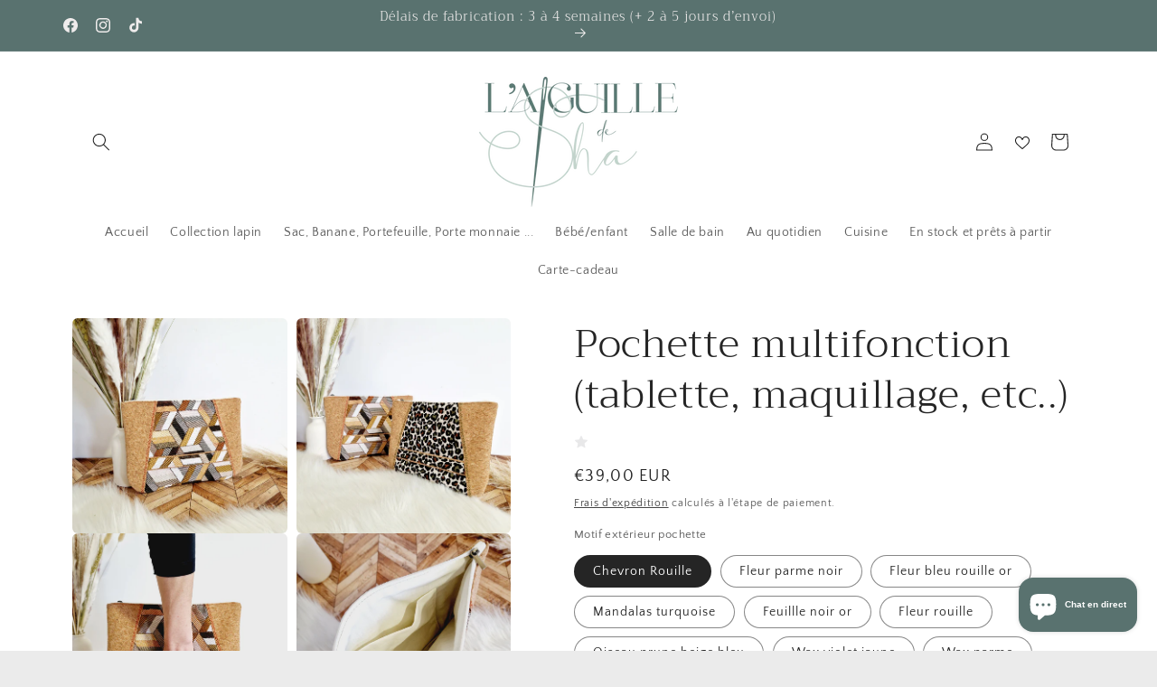

--- FILE ---
content_type: text/html; charset=utf-8
request_url: https://laiguilledesha.fr/products/pochette-multifonction-tablette-maquillage-etc
body_size: 67159
content:
<!doctype html>
<html class="js" lang="fr">
  <head>
    <meta charset="utf-8">
    <meta http-equiv="X-UA-Compatible" content="IE=edge">
    <meta name="viewport" content="width=device-width,initial-scale=1">
    <meta name="theme-color" content="">
    <link rel="canonical" href="https://laiguilledesha.fr/products/pochette-multifonction-tablette-maquillage-etc"><link rel="icon" type="image/png" href="//laiguilledesha.fr/cdn/shop/files/S_fond_blanc_6e23936c-1dcc-4995-b644-defa8a61cc82.png?crop=center&height=32&v=1735936973&width=32"><link rel="preconnect" href="https://fonts.shopifycdn.com" crossorigin><title>
      Pochette multifonction (tablette, maquillage, etc..)
 &ndash; L&#39;aiguille de Sha</title>

    
      <meta name="description" content="Une pochette multifonctionnelle, parfaite pour votre tablette, votre maquillage ou vos essentiels du quotidien. Fabriquée à la main en France, elle associe empiècements en liège et tissu imprimé personnalisable pour un style unique. Équipée d&#39;une fermeture éclair sécurisée et d&#39;une poche intérieure, elle assure la prot">
    

    

<meta property="og:site_name" content="L&#39;aiguille de Sha">
<meta property="og:url" content="https://laiguilledesha.fr/products/pochette-multifonction-tablette-maquillage-etc">
<meta property="og:title" content="Pochette multifonction (tablette, maquillage, etc..)">
<meta property="og:type" content="product">
<meta property="og:description" content="Une pochette multifonctionnelle, parfaite pour votre tablette, votre maquillage ou vos essentiels du quotidien. Fabriquée à la main en France, elle associe empiècements en liège et tissu imprimé personnalisable pour un style unique. Équipée d&#39;une fermeture éclair sécurisée et d&#39;une poche intérieure, elle assure la prot"><meta property="og:image" content="http://laiguilledesha.fr/cdn/shop/files/20240229-140224.jpg?v=1709290325">
  <meta property="og:image:secure_url" content="https://laiguilledesha.fr/cdn/shop/files/20240229-140224.jpg?v=1709290325">
  <meta property="og:image:width" content="2800">
  <meta property="og:image:height" content="2800"><meta property="og:price:amount" content="39,00">
  <meta property="og:price:currency" content="EUR"><meta name="twitter:card" content="summary_large_image">
<meta name="twitter:title" content="Pochette multifonction (tablette, maquillage, etc..)">
<meta name="twitter:description" content="Une pochette multifonctionnelle, parfaite pour votre tablette, votre maquillage ou vos essentiels du quotidien. Fabriquée à la main en France, elle associe empiècements en liège et tissu imprimé personnalisable pour un style unique. Équipée d&#39;une fermeture éclair sécurisée et d&#39;une poche intérieure, elle assure la prot">


    <script src="//laiguilledesha.fr/cdn/shop/t/10/assets/constants.js?v=132983761750457495441735936423" defer="defer"></script>
    <script src="//laiguilledesha.fr/cdn/shop/t/10/assets/pubsub.js?v=158357773527763999511735936424" defer="defer"></script>
    <script src="//laiguilledesha.fr/cdn/shop/t/10/assets/global.js?v=152862011079830610291735936423" defer="defer"></script>
    <script src="//laiguilledesha.fr/cdn/shop/t/10/assets/details-disclosure.js?v=13653116266235556501735936423" defer="defer"></script>
    <script src="//laiguilledesha.fr/cdn/shop/t/10/assets/details-modal.js?v=25581673532751508451735936423" defer="defer"></script>
    <script src="//laiguilledesha.fr/cdn/shop/t/10/assets/search-form.js?v=133129549252120666541735936424" defer="defer"></script><script src="//laiguilledesha.fr/cdn/shop/t/10/assets/animations.js?v=88693664871331136111735936422" defer="defer"></script><script>window.performance && window.performance.mark && window.performance.mark('shopify.content_for_header.start');</script><meta name="facebook-domain-verification" content="za6op9tka403kcknwt9ur73ljxsvli">
<meta id="shopify-digital-wallet" name="shopify-digital-wallet" content="/56153571486/digital_wallets/dialog">
<meta name="shopify-checkout-api-token" content="94cfd34747a98f10f62fa250578a10e4">
<meta id="in-context-paypal-metadata" data-shop-id="56153571486" data-venmo-supported="false" data-environment="production" data-locale="fr_FR" data-paypal-v4="true" data-currency="EUR">
<link rel="alternate" type="application/json+oembed" href="https://laiguilledesha.fr/products/pochette-multifonction-tablette-maquillage-etc.oembed">
<script async="async" src="/checkouts/internal/preloads.js?locale=fr-FR"></script>
<script id="shopify-features" type="application/json">{"accessToken":"94cfd34747a98f10f62fa250578a10e4","betas":["rich-media-storefront-analytics"],"domain":"laiguilledesha.fr","predictiveSearch":true,"shopId":56153571486,"locale":"fr"}</script>
<script>var Shopify = Shopify || {};
Shopify.shop = "laiguilledesha.myshopify.com";
Shopify.locale = "fr";
Shopify.currency = {"active":"EUR","rate":"1.0"};
Shopify.country = "FR";
Shopify.theme = {"name":"Craft","id":176183738698,"schema_name":"Craft","schema_version":"15.2.0","theme_store_id":1368,"role":"main"};
Shopify.theme.handle = "null";
Shopify.theme.style = {"id":null,"handle":null};
Shopify.cdnHost = "laiguilledesha.fr/cdn";
Shopify.routes = Shopify.routes || {};
Shopify.routes.root = "/";</script>
<script type="module">!function(o){(o.Shopify=o.Shopify||{}).modules=!0}(window);</script>
<script>!function(o){function n(){var o=[];function n(){o.push(Array.prototype.slice.apply(arguments))}return n.q=o,n}var t=o.Shopify=o.Shopify||{};t.loadFeatures=n(),t.autoloadFeatures=n()}(window);</script>
<script id="shop-js-analytics" type="application/json">{"pageType":"product"}</script>
<script defer="defer" async type="module" src="//laiguilledesha.fr/cdn/shopifycloud/shop-js/modules/v2/client.init-shop-cart-sync_BcDpqI9l.fr.esm.js"></script>
<script defer="defer" async type="module" src="//laiguilledesha.fr/cdn/shopifycloud/shop-js/modules/v2/chunk.common_a1Rf5Dlz.esm.js"></script>
<script defer="defer" async type="module" src="//laiguilledesha.fr/cdn/shopifycloud/shop-js/modules/v2/chunk.modal_Djra7sW9.esm.js"></script>
<script type="module">
  await import("//laiguilledesha.fr/cdn/shopifycloud/shop-js/modules/v2/client.init-shop-cart-sync_BcDpqI9l.fr.esm.js");
await import("//laiguilledesha.fr/cdn/shopifycloud/shop-js/modules/v2/chunk.common_a1Rf5Dlz.esm.js");
await import("//laiguilledesha.fr/cdn/shopifycloud/shop-js/modules/v2/chunk.modal_Djra7sW9.esm.js");

  window.Shopify.SignInWithShop?.initShopCartSync?.({"fedCMEnabled":true,"windoidEnabled":true});

</script>
<script>(function() {
  var isLoaded = false;
  function asyncLoad() {
    if (isLoaded) return;
    isLoaded = true;
    var urls = ["https:\/\/maps.boxtal.com\/api\/v2\/maps-shopify\/script.js?shopId=84012\u0026shop=laiguilledesha.myshopify.com","https:\/\/maps.boxtal.com\/api\/v2\/maps-shopify\/script.js?shopId=84012\u0026shop=laiguilledesha.myshopify.com","https:\/\/maps.boxtal.com\/api\/v2\/maps-shopify\/script.js?shopId=84012\u0026shop=laiguilledesha.myshopify.com","https:\/\/maps.boxtal.com\/api\/v2\/maps-shopify\/script.js?shopId=86857\u0026shop=laiguilledesha.myshopify.com","https:\/\/maps.boxtal.com\/api\/v2\/maps-shopify\/script.js?shopId=86857\u0026shop=laiguilledesha.myshopify.com","https:\/\/maps.boxtal.com\/api\/v2\/maps-shopify\/script.js?shopId=86857\u0026shop=laiguilledesha.myshopify.com","https:\/\/maps.boxtal.com\/api\/v2\/maps-shopify\/script.js?shopId=84012\u0026shop=laiguilledesha.myshopify.com","https:\/\/maps.boxtal.com\/api\/v2\/maps-shopify\/script.js?shopId=84012\u0026shop=laiguilledesha.myshopify.com","https:\/\/maps.boxtal.com\/api\/v2\/maps-shopify\/script.js?shopId=84012\u0026shop=laiguilledesha.myshopify.com","https:\/\/maps.boxtal.com\/api\/v2\/maps-shopify\/script.js?shopId=84012\u0026shop=laiguilledesha.myshopify.com","https:\/\/maps.boxtal.com\/api\/v2\/maps-shopify\/script.js?shopId=84012\u0026shop=laiguilledesha.myshopify.com","https:\/\/maps.boxtal.com\/api\/v2\/maps-shopify\/script.js?shopId=84012\u0026shop=laiguilledesha.myshopify.com","https:\/\/maps.boxtal.com\/api\/v2\/maps-shopify\/script.js?shopId=84012\u0026shop=laiguilledesha.myshopify.com","https:\/\/maps.boxtal.com\/api\/v2\/maps-shopify\/script.js?shopId=84012\u0026shop=laiguilledesha.myshopify.com","https:\/\/maps.boxtal.com\/api\/v2\/maps-shopify\/script.js?shopId=84012\u0026shop=laiguilledesha.myshopify.com","https:\/\/maps.boxtal.com\/api\/v2\/maps-shopify\/script.js?shopId=84012\u0026shop=laiguilledesha.myshopify.com","https:\/\/maps.boxtal.com\/api\/v2\/maps-shopify\/script.js?shopId=84012\u0026shop=laiguilledesha.myshopify.com","https:\/\/maps.boxtal.com\/api\/v2\/maps-shopify\/script.js?shopId=84012\u0026shop=laiguilledesha.myshopify.com","https:\/\/maps.boxtal.com\/api\/v2\/maps-shopify\/script.js?shopId=84012\u0026shop=laiguilledesha.myshopify.com","https:\/\/maps.boxtal.com\/api\/v2\/maps-shopify\/script.js?shopId=84012\u0026shop=laiguilledesha.myshopify.com","https:\/\/maps.boxtal.com\/api\/v2\/maps-shopify\/script.js?shopId=84012\u0026shop=laiguilledesha.myshopify.com","https:\/\/static.loloyal.com\/boom-cend\/entry-js\/boom-cend.js?shop=laiguilledesha.myshopify.com","https:\/\/tools.luckyorange.com\/core\/lo.js?site-id=71c49121\u0026shop=laiguilledesha.myshopify.com","https:\/\/storage.nfcube.com\/instafeed-5a8adac073f8468a262da96a8490674b.js?shop=laiguilledesha.myshopify.com"];
    for (var i = 0; i < urls.length; i++) {
      var s = document.createElement('script');
      s.type = 'text/javascript';
      s.async = true;
      s.src = urls[i];
      var x = document.getElementsByTagName('script')[0];
      x.parentNode.insertBefore(s, x);
    }
  };
  if(window.attachEvent) {
    window.attachEvent('onload', asyncLoad);
  } else {
    window.addEventListener('load', asyncLoad, false);
  }
})();</script>
<script id="__st">var __st={"a":56153571486,"offset":3600,"reqid":"805094ed-5e30-425d-aaf6-ac6b97aae8f0-1769527774","pageurl":"laiguilledesha.fr\/products\/pochette-multifonction-tablette-maquillage-etc","u":"bd2e026073ac","p":"product","rtyp":"product","rid":8703199117642};</script>
<script>window.ShopifyPaypalV4VisibilityTracking = true;</script>
<script id="captcha-bootstrap">!function(){'use strict';const t='contact',e='account',n='new_comment',o=[[t,t],['blogs',n],['comments',n],[t,'customer']],c=[[e,'customer_login'],[e,'guest_login'],[e,'recover_customer_password'],[e,'create_customer']],r=t=>t.map((([t,e])=>`form[action*='/${t}']:not([data-nocaptcha='true']) input[name='form_type'][value='${e}']`)).join(','),a=t=>()=>t?[...document.querySelectorAll(t)].map((t=>t.form)):[];function s(){const t=[...o],e=r(t);return a(e)}const i='password',u='form_key',d=['recaptcha-v3-token','g-recaptcha-response','h-captcha-response',i],f=()=>{try{return window.sessionStorage}catch{return}},m='__shopify_v',_=t=>t.elements[u];function p(t,e,n=!1){try{const o=window.sessionStorage,c=JSON.parse(o.getItem(e)),{data:r}=function(t){const{data:e,action:n}=t;return t[m]||n?{data:e,action:n}:{data:t,action:n}}(c);for(const[e,n]of Object.entries(r))t.elements[e]&&(t.elements[e].value=n);n&&o.removeItem(e)}catch(o){console.error('form repopulation failed',{error:o})}}const l='form_type',E='cptcha';function T(t){t.dataset[E]=!0}const w=window,h=w.document,L='Shopify',v='ce_forms',y='captcha';let A=!1;((t,e)=>{const n=(g='f06e6c50-85a8-45c8-87d0-21a2b65856fe',I='https://cdn.shopify.com/shopifycloud/storefront-forms-hcaptcha/ce_storefront_forms_captcha_hcaptcha.v1.5.2.iife.js',D={infoText:'Protégé par hCaptcha',privacyText:'Confidentialité',termsText:'Conditions'},(t,e,n)=>{const o=w[L][v],c=o.bindForm;if(c)return c(t,g,e,D).then(n);var r;o.q.push([[t,g,e,D],n]),r=I,A||(h.body.append(Object.assign(h.createElement('script'),{id:'captcha-provider',async:!0,src:r})),A=!0)});var g,I,D;w[L]=w[L]||{},w[L][v]=w[L][v]||{},w[L][v].q=[],w[L][y]=w[L][y]||{},w[L][y].protect=function(t,e){n(t,void 0,e),T(t)},Object.freeze(w[L][y]),function(t,e,n,w,h,L){const[v,y,A,g]=function(t,e,n){const i=e?o:[],u=t?c:[],d=[...i,...u],f=r(d),m=r(i),_=r(d.filter((([t,e])=>n.includes(e))));return[a(f),a(m),a(_),s()]}(w,h,L),I=t=>{const e=t.target;return e instanceof HTMLFormElement?e:e&&e.form},D=t=>v().includes(t);t.addEventListener('submit',(t=>{const e=I(t);if(!e)return;const n=D(e)&&!e.dataset.hcaptchaBound&&!e.dataset.recaptchaBound,o=_(e),c=g().includes(e)&&(!o||!o.value);(n||c)&&t.preventDefault(),c&&!n&&(function(t){try{if(!f())return;!function(t){const e=f();if(!e)return;const n=_(t);if(!n)return;const o=n.value;o&&e.removeItem(o)}(t);const e=Array.from(Array(32),(()=>Math.random().toString(36)[2])).join('');!function(t,e){_(t)||t.append(Object.assign(document.createElement('input'),{type:'hidden',name:u})),t.elements[u].value=e}(t,e),function(t,e){const n=f();if(!n)return;const o=[...t.querySelectorAll(`input[type='${i}']`)].map((({name:t})=>t)),c=[...d,...o],r={};for(const[a,s]of new FormData(t).entries())c.includes(a)||(r[a]=s);n.setItem(e,JSON.stringify({[m]:1,action:t.action,data:r}))}(t,e)}catch(e){console.error('failed to persist form',e)}}(e),e.submit())}));const S=(t,e)=>{t&&!t.dataset[E]&&(n(t,e.some((e=>e===t))),T(t))};for(const o of['focusin','change'])t.addEventListener(o,(t=>{const e=I(t);D(e)&&S(e,y())}));const B=e.get('form_key'),M=e.get(l),P=B&&M;t.addEventListener('DOMContentLoaded',(()=>{const t=y();if(P)for(const e of t)e.elements[l].value===M&&p(e,B);[...new Set([...A(),...v().filter((t=>'true'===t.dataset.shopifyCaptcha))])].forEach((e=>S(e,t)))}))}(h,new URLSearchParams(w.location.search),n,t,e,['guest_login'])})(!0,!0)}();</script>
<script integrity="sha256-4kQ18oKyAcykRKYeNunJcIwy7WH5gtpwJnB7kiuLZ1E=" data-source-attribution="shopify.loadfeatures" defer="defer" src="//laiguilledesha.fr/cdn/shopifycloud/storefront/assets/storefront/load_feature-a0a9edcb.js" crossorigin="anonymous"></script>
<script data-source-attribution="shopify.dynamic_checkout.dynamic.init">var Shopify=Shopify||{};Shopify.PaymentButton=Shopify.PaymentButton||{isStorefrontPortableWallets:!0,init:function(){window.Shopify.PaymentButton.init=function(){};var t=document.createElement("script");t.src="https://laiguilledesha.fr/cdn/shopifycloud/portable-wallets/latest/portable-wallets.fr.js",t.type="module",document.head.appendChild(t)}};
</script>
<script data-source-attribution="shopify.dynamic_checkout.buyer_consent">
  function portableWalletsHideBuyerConsent(e){var t=document.getElementById("shopify-buyer-consent"),n=document.getElementById("shopify-subscription-policy-button");t&&n&&(t.classList.add("hidden"),t.setAttribute("aria-hidden","true"),n.removeEventListener("click",e))}function portableWalletsShowBuyerConsent(e){var t=document.getElementById("shopify-buyer-consent"),n=document.getElementById("shopify-subscription-policy-button");t&&n&&(t.classList.remove("hidden"),t.removeAttribute("aria-hidden"),n.addEventListener("click",e))}window.Shopify?.PaymentButton&&(window.Shopify.PaymentButton.hideBuyerConsent=portableWalletsHideBuyerConsent,window.Shopify.PaymentButton.showBuyerConsent=portableWalletsShowBuyerConsent);
</script>
<script data-source-attribution="shopify.dynamic_checkout.cart.bootstrap">document.addEventListener("DOMContentLoaded",(function(){function t(){return document.querySelector("shopify-accelerated-checkout-cart, shopify-accelerated-checkout")}if(t())Shopify.PaymentButton.init();else{new MutationObserver((function(e,n){t()&&(Shopify.PaymentButton.init(),n.disconnect())})).observe(document.body,{childList:!0,subtree:!0})}}));
</script>
<link id="shopify-accelerated-checkout-styles" rel="stylesheet" media="screen" href="https://laiguilledesha.fr/cdn/shopifycloud/portable-wallets/latest/accelerated-checkout-backwards-compat.css" crossorigin="anonymous">
<style id="shopify-accelerated-checkout-cart">
        #shopify-buyer-consent {
  margin-top: 1em;
  display: inline-block;
  width: 100%;
}

#shopify-buyer-consent.hidden {
  display: none;
}

#shopify-subscription-policy-button {
  background: none;
  border: none;
  padding: 0;
  text-decoration: underline;
  font-size: inherit;
  cursor: pointer;
}

#shopify-subscription-policy-button::before {
  box-shadow: none;
}

      </style>
<script id="sections-script" data-sections="header" defer="defer" src="//laiguilledesha.fr/cdn/shop/t/10/compiled_assets/scripts.js?v=3586"></script>
<script>window.performance && window.performance.mark && window.performance.mark('shopify.content_for_header.end');</script>


    <style data-shopify>
      @font-face {
  font-family: "Quattrocento Sans";
  font-weight: 400;
  font-style: normal;
  font-display: swap;
  src: url("//laiguilledesha.fr/cdn/fonts/quattrocento_sans/quattrocentosans_n4.ce5e9bf514e68f53bdd875976847cf755c702eaa.woff2") format("woff2"),
       url("//laiguilledesha.fr/cdn/fonts/quattrocento_sans/quattrocentosans_n4.44bbfb57d228eb8bb083d1f98e7d96e16137abce.woff") format("woff");
}

      @font-face {
  font-family: "Quattrocento Sans";
  font-weight: 700;
  font-style: normal;
  font-display: swap;
  src: url("//laiguilledesha.fr/cdn/fonts/quattrocento_sans/quattrocentosans_n7.bdda9092621b2e3b4284b12e8f0c092969b176c1.woff2") format("woff2"),
       url("//laiguilledesha.fr/cdn/fonts/quattrocento_sans/quattrocentosans_n7.3f8ab2a91343269966c4aa4831bcd588e7ce07b9.woff") format("woff");
}

      @font-face {
  font-family: "Quattrocento Sans";
  font-weight: 400;
  font-style: italic;
  font-display: swap;
  src: url("//laiguilledesha.fr/cdn/fonts/quattrocento_sans/quattrocentosans_i4.4f70b1e78f59fa1468e3436ab863ff0bf71e71bb.woff2") format("woff2"),
       url("//laiguilledesha.fr/cdn/fonts/quattrocento_sans/quattrocentosans_i4.b695efef5d957af404945574b7239740f79b899f.woff") format("woff");
}

      @font-face {
  font-family: "Quattrocento Sans";
  font-weight: 700;
  font-style: italic;
  font-display: swap;
  src: url("//laiguilledesha.fr/cdn/fonts/quattrocento_sans/quattrocentosans_i7.49d754c8032546c24062cf385f8660abbb11ef1e.woff2") format("woff2"),
       url("//laiguilledesha.fr/cdn/fonts/quattrocento_sans/quattrocentosans_i7.567b0b818999022d5a9ccb99542d8ff8cdb497df.woff") format("woff");
}

      @font-face {
  font-family: Trirong;
  font-weight: 300;
  font-style: normal;
  font-display: swap;
  src: url("//laiguilledesha.fr/cdn/fonts/trirong/trirong_n3.20e715e45e9574a31fa3f43d52c7c395e835e6b5.woff2") format("woff2"),
       url("//laiguilledesha.fr/cdn/fonts/trirong/trirong_n3.9ba8bc43584d6c50663c6d5a2c45330db835e987.woff") format("woff");
}


      
        :root,
        .color-scheme-1 {
          --color-background: 235,235,235;
        
          --gradient-background: #ebebeb;
        

        

        --color-foreground: 37,37,37;
        --color-background-contrast: 171,171,171;
        --color-shadow: 37,37,37;
        --color-button: 44,51,47;
        --color-button-text: 255,255,255;
        --color-secondary-button: 235,235,235;
        --color-secondary-button-text: 80,86,85;
        --color-link: 80,86,85;
        --color-badge-foreground: 37,37,37;
        --color-badge-background: 235,235,235;
        --color-badge-border: 37,37,37;
        --payment-terms-background-color: rgb(235 235 235);
      }
      
        
        .color-scheme-2 {
          --color-background: 255,255,255;
        
          --gradient-background: #ffffff;
        

        

        --color-foreground: 37,37,37;
        --color-background-contrast: 191,191,191;
        --color-shadow: 37,37,37;
        --color-button: 37,37,37;
        --color-button-text: 255,255,255;
        --color-secondary-button: 255,255,255;
        --color-secondary-button-text: 37,37,37;
        --color-link: 37,37,37;
        --color-badge-foreground: 37,37,37;
        --color-badge-background: 255,255,255;
        --color-badge-border: 37,37,37;
        --payment-terms-background-color: rgb(255 255 255);
      }
      
        
        .color-scheme-3 {
          --color-background: 185,23,23;
        
          --gradient-background: #b91717;
        

        

        --color-foreground: 255,255,255;
        --color-background-contrast: 72,9,9;
        --color-shadow: 37,37,37;
        --color-button: 185,23,23;
        --color-button-text: 185,23,23;
        --color-secondary-button: 185,23,23;
        --color-secondary-button-text: 239,236,236;
        --color-link: 239,236,236;
        --color-badge-foreground: 255,255,255;
        --color-badge-background: 185,23,23;
        --color-badge-border: 255,255,255;
        --payment-terms-background-color: rgb(185 23 23);
      }
      
        
        .color-scheme-4 {
          --color-background: 89,114,111;
        
          --gradient-background: #59726f;
        

        

        --color-foreground: 239,236,236;
        --color-background-contrast: 33,42,41;
        --color-shadow: 37,37,37;
        --color-button: 239,236,236;
        --color-button-text: 44,51,47;
        --color-secondary-button: 89,114,111;
        --color-secondary-button-text: 239,236,236;
        --color-link: 239,236,236;
        --color-badge-foreground: 239,236,236;
        --color-badge-background: 89,114,111;
        --color-badge-border: 239,236,236;
        --payment-terms-background-color: rgb(89 114 111);
      }
      
        
        .color-scheme-5 {
          --color-background: 203,213,204;
        
          --gradient-background: #cbd5cc;
        

        

        --color-foreground: 255,255,255;
        --color-background-contrast: 132,156,135;
        --color-shadow: 37,37,37;
        --color-button: 239,236,236;
        --color-button-text: 63,81,71;
        --color-secondary-button: 203,213,204;
        --color-secondary-button-text: 255,255,255;
        --color-link: 255,255,255;
        --color-badge-foreground: 255,255,255;
        --color-badge-background: 203,213,204;
        --color-badge-border: 255,255,255;
        --payment-terms-background-color: rgb(203 213 204);
      }
      
        
        .color-scheme-c7c29580-b6e0-4771-8b0d-1e857f1814d8 {
          --color-background: 63,81,71;
        
          --gradient-background: linear-gradient(54deg, rgba(63, 81, 71, 1) 14%, rgba(255, 250, 99, 1) 85%);
        

        

        --color-foreground: 255,255,255;
        --color-background-contrast: 7,9,8;
        --color-shadow: 203,213,204;
        --color-button: 63,81,71;
        --color-button-text: 250,5,5;
        --color-secondary-button: 63,81,71;
        --color-secondary-button-text: 63,81,71;
        --color-link: 63,81,71;
        --color-badge-foreground: 255,255,255;
        --color-badge-background: 63,81,71;
        --color-badge-border: 255,255,255;
        --payment-terms-background-color: rgb(63 81 71);
      }
      

      body, .color-scheme-1, .color-scheme-2, .color-scheme-3, .color-scheme-4, .color-scheme-5, .color-scheme-c7c29580-b6e0-4771-8b0d-1e857f1814d8 {
        color: rgba(var(--color-foreground), 0.75);
        background-color: rgb(var(--color-background));
      }

      :root {
        --font-body-family: "Quattrocento Sans", sans-serif;
        --font-body-style: normal;
        --font-body-weight: 400;
        --font-body-weight-bold: 700;

        --font-heading-family: Trirong, serif;
        --font-heading-style: normal;
        --font-heading-weight: 300;

        --font-body-scale: 1.0;
        --font-heading-scale: 1.1;

        --media-padding: px;
        --media-border-opacity: 0.1;
        --media-border-width: 0px;
        --media-radius: 6px;
        --media-shadow-opacity: 0.0;
        --media-shadow-horizontal-offset: 0px;
        --media-shadow-vertical-offset: 4px;
        --media-shadow-blur-radius: 5px;
        --media-shadow-visible: 0;

        --page-width: 120rem;
        --page-width-margin: 0rem;

        --product-card-image-padding: 0.0rem;
        --product-card-corner-radius: 0.6rem;
        --product-card-text-alignment: left;
        --product-card-border-width: 0.1rem;
        --product-card-border-opacity: 0.1;
        --product-card-shadow-opacity: 0.0;
        --product-card-shadow-visible: 0;
        --product-card-shadow-horizontal-offset: 0.0rem;
        --product-card-shadow-vertical-offset: 0.4rem;
        --product-card-shadow-blur-radius: 0.5rem;

        --collection-card-image-padding: 0.0rem;
        --collection-card-corner-radius: 0.6rem;
        --collection-card-text-alignment: left;
        --collection-card-border-width: 0.1rem;
        --collection-card-border-opacity: 0.1;
        --collection-card-shadow-opacity: 0.0;
        --collection-card-shadow-visible: 0;
        --collection-card-shadow-horizontal-offset: 0.0rem;
        --collection-card-shadow-vertical-offset: 0.4rem;
        --collection-card-shadow-blur-radius: 0.5rem;

        --blog-card-image-padding: 0.0rem;
        --blog-card-corner-radius: 0.6rem;
        --blog-card-text-alignment: left;
        --blog-card-border-width: 0.1rem;
        --blog-card-border-opacity: 0.1;
        --blog-card-shadow-opacity: 0.0;
        --blog-card-shadow-visible: 0;
        --blog-card-shadow-horizontal-offset: 0.0rem;
        --blog-card-shadow-vertical-offset: 0.4rem;
        --blog-card-shadow-blur-radius: 0.5rem;

        --badge-corner-radius: 4.0rem;

        --popup-border-width: 1px;
        --popup-border-opacity: 0.5;
        --popup-corner-radius: 6px;
        --popup-shadow-opacity: 0.0;
        --popup-shadow-horizontal-offset: 0px;
        --popup-shadow-vertical-offset: 4px;
        --popup-shadow-blur-radius: 5px;

        --drawer-border-width: 1px;
        --drawer-border-opacity: 0.1;
        --drawer-shadow-opacity: 0.0;
        --drawer-shadow-horizontal-offset: 0px;
        --drawer-shadow-vertical-offset: 4px;
        --drawer-shadow-blur-radius: 5px;

        --spacing-sections-desktop: 0px;
        --spacing-sections-mobile: 0px;

        --grid-desktop-vertical-spacing: 20px;
        --grid-desktop-horizontal-spacing: 20px;
        --grid-mobile-vertical-spacing: 10px;
        --grid-mobile-horizontal-spacing: 10px;

        --text-boxes-border-opacity: 0.1;
        --text-boxes-border-width: 0px;
        --text-boxes-radius: 6px;
        --text-boxes-shadow-opacity: 0.0;
        --text-boxes-shadow-visible: 0;
        --text-boxes-shadow-horizontal-offset: 0px;
        --text-boxes-shadow-vertical-offset: 4px;
        --text-boxes-shadow-blur-radius: 5px;

        --buttons-radius: 8px;
        --buttons-radius-outset: 8px;
        --buttons-border-width: 0px;
        --buttons-border-opacity: 0.8;
        --buttons-shadow-opacity: 0.0;
        --buttons-shadow-visible: 0;
        --buttons-shadow-horizontal-offset: 0px;
        --buttons-shadow-vertical-offset: 4px;
        --buttons-shadow-blur-radius: 5px;
        --buttons-border-offset: 0.3px;

        --inputs-radius: 6px;
        --inputs-border-width: 1px;
        --inputs-border-opacity: 0.55;
        --inputs-shadow-opacity: 0.0;
        --inputs-shadow-horizontal-offset: 0px;
        --inputs-margin-offset: 0px;
        --inputs-shadow-vertical-offset: 4px;
        --inputs-shadow-blur-radius: 5px;
        --inputs-radius-outset: 7px;

        --variant-pills-radius: 40px;
        --variant-pills-border-width: 1px;
        --variant-pills-border-opacity: 0.55;
        --variant-pills-shadow-opacity: 0.0;
        --variant-pills-shadow-horizontal-offset: 0px;
        --variant-pills-shadow-vertical-offset: 4px;
        --variant-pills-shadow-blur-radius: 5px;
      }

      *,
      *::before,
      *::after {
        box-sizing: inherit;
      }

      html {
        box-sizing: border-box;
        font-size: calc(var(--font-body-scale) * 62.5%);
        height: 100%;
      }

      body {
        display: grid;
        grid-template-rows: auto auto 1fr auto;
        grid-template-columns: 100%;
        min-height: 100%;
        margin: 0;
        font-size: 1.5rem;
        letter-spacing: 0.06rem;
        line-height: calc(1 + 0.8 / var(--font-body-scale));
        font-family: var(--font-body-family);
        font-style: var(--font-body-style);
        font-weight: var(--font-body-weight);
      }

      @media screen and (min-width: 750px) {
        body {
          font-size: 1.6rem;
        }
      }
    </style>

    <link href="//laiguilledesha.fr/cdn/shop/t/10/assets/base.css?v=159841507637079171801735936422" rel="stylesheet" type="text/css" media="all" />
    <link rel="stylesheet" href="//laiguilledesha.fr/cdn/shop/t/10/assets/component-cart-items.css?v=123238115697927560811735936422" media="print" onload="this.media='all'">
      <link rel="preload" as="font" href="//laiguilledesha.fr/cdn/fonts/quattrocento_sans/quattrocentosans_n4.ce5e9bf514e68f53bdd875976847cf755c702eaa.woff2" type="font/woff2" crossorigin>
      

      <link rel="preload" as="font" href="//laiguilledesha.fr/cdn/fonts/trirong/trirong_n3.20e715e45e9574a31fa3f43d52c7c395e835e6b5.woff2" type="font/woff2" crossorigin>
      
<link href="//laiguilledesha.fr/cdn/shop/t/10/assets/component-localization-form.css?v=170315343355214948141735936423" rel="stylesheet" type="text/css" media="all" />
      <script src="//laiguilledesha.fr/cdn/shop/t/10/assets/localization-form.js?v=144176611646395275351735936424" defer="defer"></script><link
        rel="stylesheet"
        href="//laiguilledesha.fr/cdn/shop/t/10/assets/component-predictive-search.css?v=118923337488134913561735936423"
        media="print"
        onload="this.media='all'"
      ><script>
      if (Shopify.designMode) {
        document.documentElement.classList.add('shopify-design-mode');
      }
    </script>
  <script type="text/javascript">if(typeof window.hulkappsWishlist === 'undefined') {
        window.hulkappsWishlist = {};
        }
        window.hulkappsWishlist.baseURL = '/apps/advanced-wishlist/api';
        window.hulkappsWishlist.hasAppBlockSupport = '1';
        </script>
<!-- BEGIN app block: shopify://apps/instafeed/blocks/head-block/c447db20-095d-4a10-9725-b5977662c9d5 --><link rel="preconnect" href="https://cdn.nfcube.com/">
<link rel="preconnect" href="https://scontent.cdninstagram.com/">


  <script>
    document.addEventListener('DOMContentLoaded', function () {
      let instafeedScript = document.createElement('script');

      
        instafeedScript.src = 'https://storage.nfcube.com/instafeed-5a8adac073f8468a262da96a8490674b.js';
      

      document.body.appendChild(instafeedScript);
    });
  </script>





<!-- END app block --><!-- BEGIN app block: shopify://apps/tinycookie/blocks/cookie-embed/b65baef5-7248-4353-8fd9-b676240311dc --><script id="tiny-cookie-data" type="application/json">{"translations":{"language":"default","boxTitle":"Nous respectons votre vie privée !","boxDescription":"En cliquant sur « Tout accepter », vous acceptez que notre site Web utilise des cookies pour améliorer votre expérience de navigation. Ces cookies ne vous identifient pas directement mais personnalisent votre visite. Vous pouvez gérer vos préférences, même si le blocage de certains cookies peut impacter les services du site.","acceptButtonText":"Accepter tout","acceptRequiredButtonText":"Accepter obligatoire uniquement","preferencesButtonText":"Gérer les préférences","privacyPolicy":"Politique de confidentialité","termsConditions":"Termes et conditions","preferencesTitle":"Préférences de consentement aux cookies","preferencesDisclaimerTitle":"Utilisation des cookies","preferencesDisclaimerDescription":"Notre site Web utilise des cookies pour améliorer votre expérience de navigation. Ces cookies ne vous identifient pas directement mais personnalisent votre visite. Vous pouvez gérer vos préférences, même si le blocage de certains cookies peut impacter les services du site.","necessaryCookiesTitle":"Cookies strictement obligatoires","necessaryCookiesDescription":"Ces cookies sont essentiels au fonctionnement du site et ne peuvent pas être bloqués. Les bloquer pourrait affecter le fonctionnement de notre site.","functionalityCookiesTitle":"Cookies de fonctionnalité","functionalityCookiesDescription":"Ces cookies ajoutent des fonctionnalités supplémentaires et une personnalisation à notre site. Ils sont définis par nous ou par des fournisseurs tiers. Ne pas les autoriser peut affecter la fonctionnalité de certains services.","analyticsCookiesTitle":"Cookies d'analyse","analyticsCookiesDescription":"Ces cookies suivent le trafic et les sources des visiteurs, collectant des données pour comprendre les produits et actions populaires.","marketingCookiesTitle":"Cookies marketing","marketingCookiesDescription":"Les partenaires marketing et publicitaires définissent ces cookies pour créer votre profil d'intérêt afin d'afficher des publicités pertinentes ultérieurement. Les désactiver signifie aucune publicité ciblée en fonction de vos intérêts.","preferencesAcceptButtonText":"Accepter tout","preferencesAcceptRequiredButtonText":"Accepter obligatoire uniquement","savePreferencesText":"Enregistrer les préférences","privacyPolicyUrl":null,"termsAndConditionsUrl":null,"badgeTitle":"Cookie settings"},"preferencesSettings":{"backgroundColor":"#EBEBEB","titleColor":"#59756F","titleSize":18,"titleWeight":500,"titlePaddingTop":15,"titlePaddingRight":15,"titlePaddingBottom":15,"titlePaddingLeft":15,"preferencesContentPaddingTop":15,"preferencesContentPaddingRight":15,"preferencesContentPaddingBottom":25,"preferencesContentPaddingLeft":15,"infoTitleColor":"#000000","infoTitleSize":16,"infoTitleWeight":500,"infoDescriptionColor":"#000000","infoDescriptionSize":14,"infoDescriptionWeight":300,"infoPaddingTop":0,"infoPaddingRight":0,"infoPaddingBottom":15,"infoPaddingLeft":0,"categoryTitleColor":"#000000","categoryTitleSize":16,"categoryTitleWeight":500,"categoryTitlePaddingTop":10,"categoryTitlePaddingRight":15,"categoryTitlePaddingBottom":10,"categoryTitlePaddingLeft":15,"categoryContentColor":"#000000","categoryContentSize":14,"categoryContentWeight":300,"categoryContentPaddingTop":10,"categoryContentPaddingRight":15,"categoryContentPaddingBottom":10,"categoryContentPaddingLeft":15,"categoryBoxBorderColor":"#eeeeee","categoryBoxRadius":5,"buttonSize":14,"buttonWeight":500,"buttonPaddingTop":12,"buttonPaddingRight":16,"buttonPaddingBottom":12,"buttonPaddingLeft":16,"buttonBorderRadius":5,"buttonSpacing":10,"acceptButtonBackground":"#59756F","acceptButtonColor":"#ffffff","rejectButtonBackground":"#CBD5CC","rejectButtonColor":"#000000","saveButtonBackground":"#CBD5CC","saveButtonColor":"#000000"},"boxSettings":{"fontFamily":"inter","backgroundColor":"#EBEBEB","showBackdrop":0,"backdropOpacity":30,"titleColor":"#59756F","titleSize":16,"titleWeight":500,"descriptionColor":"#000000","descriptionSize":12,"descriptionWeight":300,"contentPaddingTop":0,"contentPaddingRight":0,"contentPaddingBottom":15,"contentPaddingLeft":0,"buttonSize":12,"buttonWeight":600,"buttonPaddingTop":0,"buttonPaddingRight":0,"buttonPaddingBottom":0,"buttonPaddingLeft":0,"buttonBorderRadius":8,"buttonSpacing":5,"acceptButtonBackground":"#59756F","acceptButtonColor":"#FFFFFF","rejectButtonBackground":"#CBD5CC","rejectButtonColor":"#626762","preferencesButtonBackground":"#CBD5CC","preferencesButtonColor":"#5B5B5B","closeButtonColor":"#2d4156","legalBackground":"#EBEBEB","legalColor":"#000000","legalSize":12,"legalWeight":300,"legalPaddingTop":10,"legalPaddingRight":15,"legalPaddingBottom":10,"legalPaddingLeft":15},"cookieCategories":{"functionality":"_gid,__cfduid","analytics":"_s,_shopify_d,_shopify_fs,_shopify_s,_shopify_sa_t,_shopify_sa_p,_shopify_y,_y,_shopify_evids,_ga,_gat,__atuvc,__atuvs,__utma,customer_auth_provider,customer_auth_session_created_at,_orig_referrer,_landing_page","marketing":"_gads,IDE,GPS,PREF,BizoID,_fbp,_fbc,__adroll,__adroll_v4,__adroll_fpc,__ar_v4,kla_id","required":"_ab,_secure_session_id,cart,cart_sig,cart_ts,cart_ver,cart_currency,checkout_token,Secure_customer_sig,storefront_digest,_shopify_m,_shopify_tm,_shopify_tw,_tracking_consent,tracked_start_checkout,identity_state,identity_customer_account_number,_customer_account_shop_sessions,_secure_account_session_id,_shopify_country,_storefront_u,_cmp_a,c,checkout,customer_account_locale,dynamic_checkout_shown_on_cart,hide_shopify_pay_for_checkout,shopify_pay,shopify_pay_redirect,shop_pay_accelerated,keep_alive,source_name,master_device_id,previous_step,discount_code,remember_me,checkout_session_lookup,checkout_prefill,checkout_queue_token,checkout_queue_checkout_token,checkout_worker_session,checkout_session_token,cookietest,order,identity-state,card_update_verification_id,customer_account_new_login,customer_account_preview,customer_payment_method,customer_shop_pay_agreement,pay_update_intent_id,localization,profile_preview_token,login_with_shop_finalize,preview_theme,shopify-editor-unconfirmed-settings,wpm-test-cookie,cookieconsent_status,cookieconsent_preferences_disabled"},"generalSettings":{"showAnalytics":1,"showMarketing":1,"showFunctionality":1,"boxDesign":"bar-inline","boxPosition":"bottom-left","showReject":0,"showPreferences":1,"categoriesChecked":1,"showPrivacyPolicy":0,"showTermsAndConditions":0,"privacyPolicyUrl":"https://laiguilledesha.fr/policies/privacy-policy","termsAndConditionsUrl":"https://laiguilledesha.fr/policies/terms-of-service","showCloseButton":0,"closeButtonBehaviour":"close_banner","consentModeActive":0,"pixelModeActive":0,"removeCookies":0},"translatedLanguages":[],"registerConsent":false,"loadedGlobally":true,"geoLocation":{"europe":1,"usa":1,"brazil":1,"canada":1,"albertaBritishColumbia":1,"japan":1,"thailand":1,"switzerland":1},"badgeSettings":{"active":0,"position":"bottom_left","backgroundColor":"#FFFFFF","iconColor":"#FF974F","titleColor":"#000000","svgImage":"<svg width=\"35\" height=\"35\" viewBox=\"0 0 35 35\" fill=\"none\" xmlns=\"http://www.w3.org/2000/svg\"> <path d=\"M34.3019 16.1522C32.0507 15.3437 30.666 13.0527 30.84 11.2436C30.84 10.9461 30.6617 10.6697 30.4364 10.4745C30.2111 10.2802 29.8617 10.1962 29.5692 10.2432C26.1386 10.7465 22.9972 8.23671 22.6859 4.7087C22.6579 4.39028 22.4837 4.10385 22.2133 3.93261C21.944 3.7624 21.6085 3.72535 21.3111 3.8365C18.5303 4.85485 15.9028 3.01353 14.8544 0.614257C14.6581 0.165616 14.1715 -0.0817072 13.6918 0.0244546C5.79815 1.78586 0 9.4101 0 17.5001C0 27.112 7.88796 35 17.4999 35C27.1119 35 34.9999 27.112 34.9999 17.5001C34.9714 16.8893 34.9671 16.3905 34.3019 16.1522ZM7.1948 18.6026C6.62851 18.6026 6.16941 18.1435 6.16941 17.5772C6.16941 17.0108 6.62851 16.5518 7.1948 16.5518C7.76109 16.5518 8.22019 17.0108 8.22019 17.5772C8.22019 18.1435 7.76102 18.6026 7.1948 18.6026ZM11.3476 26.7285C9.65135 26.7285 8.27146 25.3486 8.27146 23.6524C8.27146 21.9561 9.65135 20.5762 11.3476 20.5762C13.0439 20.5762 14.4238 21.9561 14.4238 23.6524C14.4238 25.3486 13.0439 26.7285 11.3476 26.7285ZM12.373 14.4239C11.2425 14.4239 10.3222 13.5036 10.3222 12.3731C10.3222 11.2426 11.2425 10.3223 12.373 10.3223C13.5035 10.3223 14.4238 11.2426 14.4238 12.3731C14.4238 13.5036 13.5035 14.4239 12.373 14.4239ZM20.5761 28.7793C19.4456 28.7793 18.5253 27.8591 18.5253 26.7285C18.5253 25.598 19.4456 24.6778 20.5761 24.6778C21.7066 24.6778 22.6269 25.598 22.6269 26.7285C22.6269 27.8591 21.7066 28.7793 20.5761 28.7793ZM21.6015 20.5762C19.9052 20.5762 18.5253 19.1963 18.5253 17.5001C18.5253 15.8038 19.9052 14.4239 21.6015 14.4239C23.2978 14.4239 24.6776 15.8038 24.6776 17.5001C24.6776 19.1963 23.2978 20.5762 21.6015 20.5762ZM27.7025 22.7042C27.1363 22.7042 26.6772 22.2451 26.6772 21.6788C26.6772 21.1124 27.1363 20.6534 27.7025 20.6534C28.2688 20.6534 28.7279 21.1124 28.7279 21.6788C28.7279 22.2451 28.2688 22.7042 27.7025 22.7042Z\" fill=\"#FF974F\"/> </svg>","openType":"preferences","cornerPadding":15}}</script>
<style>
    

    

    
</style>


<!-- END app block --><!-- BEGIN app block: shopify://apps/searchpie-seo-speed/blocks/sb-snippets/29f6c508-9bb9-4e93-9f98-b637b62f3552 --><!-- BEGIN app snippet: amp -->     
















    

<!-- END app snippet --><!-- BEGIN app snippet: Secomapp-Instant-Page --><script>
    var timeout = 2000;
    (function (w, d, s) {
        function asyncLoad_isp() {
            setTimeout(function () {
                var head = document.head;
                var r = document.createElement('script');
                r.type = "module";
                r.integrity = "sha384-MWfCL6g1OTGsbSwfuMHc8+8J2u71/LA8dzlIN3ycajckxuZZmF+DNjdm7O6H3PSq";
                r.src = "//instant.page/5.1.1";
                r.defer = true;
                head.appendChild(r);
            }, timeout);
        };
        document.addEventListener('DOMContentLoaded', function (event) {
            asyncLoad_isp();
        });
    })(window, document, 'script');
</script>
<!-- END app snippet --><!-- BEGIN app snippet: Secomapp-Breadcrumb --><!-- seo-booster-json-ld-Breadcrumb -->
<script type="application/ld+json">
    {
        "@context": "http://schema.org",
        "@type": "BreadcrumbList",
        "itemListElement": [{
            "@type": "ListItem",
            "position": "1",
            "item": {
                "@type": "Website",
                "@id": "https://laiguilledesha.fr",
                "name": "L&#39;aiguille de Sha"
            }
        }]

 }

</script>
<!-- END app snippet -->



<!-- BEGIN app snippet: sb-detect-broken-link --><script></script><!-- END app snippet -->
<!-- BEGIN app snippet: internal-link --><script>
	
</script><!-- END app snippet -->
<!-- BEGIN app snippet: social-tags --><!-- SearchPie Social Tags -->


<!-- END SearchPie Social Tags --><!-- END app snippet -->
<!-- BEGIN app snippet: sb-nx -->

<!-- END app snippet -->
<!-- END SearchPie snippets -->
<!-- END app block --><!-- BEGIN app block: shopify://apps/advanced-wishlist/blocks/app/330d9272-08ea-4193-b3e0-475a69fa65fa --><!-- BEGIN app snippet: variables --><script type="text/javascript">
    if(typeof window.hulkappsWishlist === 'undefined') {
        window.hulkappsWishlist = {};
    }
    window.hulkappsWishlist.customerID = null;
    window.hulkappsWishlist.customerName = null;
    window.hulkappsWishlist.domain = "laiguilledesha.myshopify.com";
    window.hulkappsWishlist.productJSON = {"id":8703199117642,"title":"Pochette multifonction (tablette, maquillage, etc..)","handle":"pochette-multifonction-tablette-maquillage-etc","description":"\u003cp\u003e\u003cspan\u003eUne pochette multifonctionnelle, parfaite pour votre tablette, votre maquillage ou vos essentiels du quotidien. \u003c\/span\u003e\u003c\/p\u003e\n\u003cp\u003e\u003cspan\u003eFabriquée à la main en France, elle associe empiècements en liège et tissu imprimé personnalisable pour un style unique. \u003c\/span\u003e\u003c\/p\u003e\n\u003cp\u003e\u003cspan\u003eÉquipée d'une fermeture éclair sécurisée et d'une poche intérieure, elle assure la protection et l'organisation de vos objets. \u003c\/span\u003e\u003c\/p\u003e\n\u003cp\u003e\u003cspan\u003eLégèrement rembourrée pour une sécurité optimale, elle est également munie d'une poignée pratique pour un transport facile. \u003c\/span\u003e\u003c\/p\u003e\n\u003cp\u003e\u003cspan\u003ePolyvalente et chic, notre pochette est l'accessoire essentiel pour toutes vos sorties.\u003c\/span\u003e\u003c\/p\u003e\n\u003cp\u003e\u003cspan\u003eDimensions : 26cm x 18cm\u003c\/span\u003e\u003c\/p\u003e\n\u003cp\u003e\u003cspan\u003eComposition : Liege - coton - Polyester - Métal\u003c\/span\u003e\u003c\/p\u003e\n\u003cp\u003e\u003cspan\u003eLavage à la main avec un chiffon légèrement humide\u003c\/span\u003e\u003c\/p\u003e","published_at":"2024-03-01T11:50:08+01:00","created_at":"2024-03-01T11:50:08+01:00","vendor":"L'aiguille de Sha","type":"","tags":[],"price":3900,"price_min":3900,"price_max":3900,"available":true,"price_varies":false,"compare_at_price":null,"compare_at_price_min":0,"compare_at_price_max":0,"compare_at_price_varies":false,"variants":[{"id":47716703273290,"title":"Chevron Rouille","option1":"Chevron Rouille","option2":null,"option3":null,"sku":"","requires_shipping":true,"taxable":true,"featured_image":{"id":54623247434058,"product_id":8703199117642,"position":2,"created_at":"2024-03-01T11:52:01+01:00","updated_at":"2024-03-01T13:05:23+01:00","alt":null,"width":2678,"height":2678,"src":"\/\/laiguilledesha.fr\/cdn\/shop\/files\/20240229-140414.jpg?v=1709294723","variant_ids":[47716703273290]},"available":true,"name":"Pochette multifonction (tablette, maquillage, etc..) - Chevron Rouille","public_title":"Chevron Rouille","options":["Chevron Rouille"],"price":3900,"weight":70,"compare_at_price":null,"inventory_management":"shopify","barcode":"","featured_media":{"alt":null,"id":47298087878986,"position":2,"preview_image":{"aspect_ratio":1.0,"height":2678,"width":2678,"src":"\/\/laiguilledesha.fr\/cdn\/shop\/files\/20240229-140414.jpg?v=1709294723"}},"requires_selling_plan":false,"selling_plan_allocations":[]},{"id":47716703371594,"title":"Fleur parme noir","option1":"Fleur parme noir","option2":null,"option3":null,"sku":"","requires_shipping":true,"taxable":true,"featured_image":{"id":54656487883082,"product_id":8703199117642,"position":6,"created_at":"2024-03-03T22:06:02+01:00","updated_at":"2024-04-08T10:14:54+02:00","alt":null,"width":713,"height":711,"src":"\/\/laiguilledesha.fr\/cdn\/shop\/files\/Captured_ecran2024-02-28a16.30.53_3dd95906-fc41-47f7-af85-a78bed536c39.png?v=1712564094","variant_ids":[47716703371594]},"available":true,"name":"Pochette multifonction (tablette, maquillage, etc..) - Fleur parme noir","public_title":"Fleur parme noir","options":["Fleur parme noir"],"price":3900,"weight":70,"compare_at_price":null,"inventory_management":"shopify","barcode":"","featured_media":{"alt":null,"id":47331631300938,"position":6,"preview_image":{"aspect_ratio":1.003,"height":711,"width":713,"src":"\/\/laiguilledesha.fr\/cdn\/shop\/files\/Captured_ecran2024-02-28a16.30.53_3dd95906-fc41-47f7-af85-a78bed536c39.png?v=1712564094"}},"requires_selling_plan":false,"selling_plan_allocations":[]},{"id":47716703404362,"title":"Fleur bleu rouille or","option1":"Fleur bleu rouille or","option2":null,"option3":null,"sku":"","requires_shipping":true,"taxable":true,"featured_image":{"id":54656487915850,"product_id":8703199117642,"position":7,"created_at":"2024-03-03T22:06:02+01:00","updated_at":"2024-04-08T10:14:54+02:00","alt":null,"width":586,"height":585,"src":"\/\/laiguilledesha.fr\/cdn\/shop\/files\/Captured_ecran2024-02-29a11.00.39_65863a59-9299-41f4-b12e-d5e1e432a7d1.png?v=1712564094","variant_ids":[47716703404362]},"available":true,"name":"Pochette multifonction (tablette, maquillage, etc..) - Fleur bleu rouille or","public_title":"Fleur bleu rouille or","options":["Fleur bleu rouille or"],"price":3900,"weight":70,"compare_at_price":null,"inventory_management":"shopify","barcode":"","featured_media":{"alt":null,"id":47331631333706,"position":7,"preview_image":{"aspect_ratio":1.002,"height":585,"width":586,"src":"\/\/laiguilledesha.fr\/cdn\/shop\/files\/Captured_ecran2024-02-29a11.00.39_65863a59-9299-41f4-b12e-d5e1e432a7d1.png?v=1712564094"}},"requires_selling_plan":false,"selling_plan_allocations":[]},{"id":47716703535434,"title":"Mandalas turquoise","option1":"Mandalas turquoise","option2":null,"option3":null,"sku":"","requires_shipping":true,"taxable":true,"featured_image":{"id":54656513179978,"product_id":8703199117642,"position":9,"created_at":"2024-03-03T22:09:15+01:00","updated_at":"2024-04-08T10:14:54+02:00","alt":null,"width":724,"height":696,"src":"\/\/laiguilledesha.fr\/cdn\/shop\/files\/Captured_ecran2022-12-26a23.58.26.png?v=1712564094","variant_ids":[47716703535434]},"available":true,"name":"Pochette multifonction (tablette, maquillage, etc..) - Mandalas turquoise","public_title":"Mandalas turquoise","options":["Mandalas turquoise"],"price":3900,"weight":70,"compare_at_price":null,"inventory_management":"shopify","barcode":"","featured_media":{"alt":null,"id":47331656466762,"position":9,"preview_image":{"aspect_ratio":1.04,"height":696,"width":724,"src":"\/\/laiguilledesha.fr\/cdn\/shop\/files\/Captured_ecran2022-12-26a23.58.26.png?v=1712564094"}},"requires_selling_plan":false,"selling_plan_allocations":[]},{"id":47716703600970,"title":"Feuillle noir or","option1":"Feuillle noir or","option2":null,"option3":null,"sku":"","requires_shipping":true,"taxable":true,"featured_image":{"id":54656513704266,"product_id":8703199117642,"position":10,"created_at":"2024-03-03T22:09:16+01:00","updated_at":"2024-04-08T10:14:54+02:00","alt":null,"width":179,"height":176,"src":"\/\/laiguilledesha.fr\/cdn\/shop\/files\/Captured_ecran2023-01-21a10.35.10_1c676532-8b43-4924-9f5b-a5c7fbc9d97f.png?v=1712564094","variant_ids":[47716703600970]},"available":true,"name":"Pochette multifonction (tablette, maquillage, etc..) - Feuillle noir or","public_title":"Feuillle noir or","options":["Feuillle noir or"],"price":3900,"weight":70,"compare_at_price":null,"inventory_management":"shopify","barcode":"","featured_media":{"alt":null,"id":47331656532298,"position":10,"preview_image":{"aspect_ratio":1.017,"height":176,"width":179,"src":"\/\/laiguilledesha.fr\/cdn\/shop\/files\/Captured_ecran2023-01-21a10.35.10_1c676532-8b43-4924-9f5b-a5c7fbc9d97f.png?v=1712564094"}},"requires_selling_plan":false,"selling_plan_allocations":[]},{"id":47716703666506,"title":"Fleur rouille","option1":"Fleur rouille","option2":null,"option3":null,"sku":"","requires_shipping":true,"taxable":true,"featured_image":{"id":54656513802570,"product_id":8703199117642,"position":12,"created_at":"2024-03-03T22:09:16+01:00","updated_at":"2024-04-08T10:14:54+02:00","alt":null,"width":576,"height":596,"src":"\/\/laiguilledesha.fr\/cdn\/shop\/files\/Captured_ecran2023-05-29a10.27.18_447229bb-ae3b-4d8a-9eed-b26013122970.png?v=1712564094","variant_ids":[47716703666506]},"available":true,"name":"Pochette multifonction (tablette, maquillage, etc..) - Fleur rouille","public_title":"Fleur rouille","options":["Fleur rouille"],"price":3900,"weight":70,"compare_at_price":null,"inventory_management":"shopify","barcode":"","featured_media":{"alt":null,"id":47331656597834,"position":12,"preview_image":{"aspect_ratio":0.966,"height":596,"width":576,"src":"\/\/laiguilledesha.fr\/cdn\/shop\/files\/Captured_ecran2023-05-29a10.27.18_447229bb-ae3b-4d8a-9eed-b26013122970.png?v=1712564094"}},"requires_selling_plan":false,"selling_plan_allocations":[]},{"id":47716703699274,"title":"Oiseau prune beige bleu","option1":"Oiseau prune beige bleu","option2":null,"option3":null,"sku":"","requires_shipping":true,"taxable":true,"featured_image":{"id":54656513016138,"product_id":8703199117642,"position":13,"created_at":"2024-03-03T22:09:16+01:00","updated_at":"2024-04-08T10:14:54+02:00","alt":null,"width":430,"height":404,"src":"\/\/laiguilledesha.fr\/cdn\/shop\/files\/Captured_ecran2023-05-29a10.21.43_0fe57658-6ce0-4dc6-b506-110c8178b93f.png?v=1712564094","variant_ids":[47716703699274]},"available":true,"name":"Pochette multifonction (tablette, maquillage, etc..) - Oiseau prune beige bleu","public_title":"Oiseau prune beige bleu","options":["Oiseau prune beige bleu"],"price":3900,"weight":70,"compare_at_price":null,"inventory_management":"shopify","barcode":"","featured_media":{"alt":null,"id":47331656630602,"position":13,"preview_image":{"aspect_ratio":1.064,"height":404,"width":430,"src":"\/\/laiguilledesha.fr\/cdn\/shop\/files\/Captured_ecran2023-05-29a10.21.43_0fe57658-6ce0-4dc6-b506-110c8178b93f.png?v=1712564094"}},"requires_selling_plan":false,"selling_plan_allocations":[]},{"id":47716703732042,"title":"Wax violet jaune","option1":"Wax violet jaune","option2":null,"option3":null,"sku":"","requires_shipping":true,"taxable":true,"featured_image":{"id":54656513671498,"product_id":8703199117642,"position":14,"created_at":"2024-03-03T22:09:16+01:00","updated_at":"2024-04-08T10:14:54+02:00","alt":null,"width":429,"height":464,"src":"\/\/laiguilledesha.fr\/cdn\/shop\/files\/Captured_ecran2023-06-26a20.16.56_d8abbfeb-4af7-48f6-82ec-3c0c26bf79d8.png?v=1712564094","variant_ids":[47716703732042]},"available":true,"name":"Pochette multifonction (tablette, maquillage, etc..) - Wax violet jaune","public_title":"Wax violet jaune","options":["Wax violet jaune"],"price":3900,"weight":70,"compare_at_price":null,"inventory_management":"shopify","barcode":"","featured_media":{"alt":null,"id":47331656663370,"position":14,"preview_image":{"aspect_ratio":0.925,"height":464,"width":429,"src":"\/\/laiguilledesha.fr\/cdn\/shop\/files\/Captured_ecran2023-06-26a20.16.56_d8abbfeb-4af7-48f6-82ec-3c0c26bf79d8.png?v=1712564094"}},"requires_selling_plan":false,"selling_plan_allocations":[]},{"id":47716703764810,"title":"Wax parme","option1":"Wax parme","option2":null,"option3":null,"sku":"","requires_shipping":true,"taxable":true,"featured_image":{"id":54656513409354,"product_id":8703199117642,"position":15,"created_at":"2024-03-03T22:09:16+01:00","updated_at":"2024-04-08T10:14:54+02:00","alt":null,"width":497,"height":489,"src":"\/\/laiguilledesha.fr\/cdn\/shop\/files\/Captured_ecran2023-06-26a20.16.21_158b9c25-2341-4934-9aa3-c949684d4801.png?v=1712564094","variant_ids":[47716703764810]},"available":true,"name":"Pochette multifonction (tablette, maquillage, etc..) - Wax parme","public_title":"Wax parme","options":["Wax parme"],"price":3900,"weight":70,"compare_at_price":null,"inventory_management":"shopify","barcode":"","featured_media":{"alt":null,"id":47331656696138,"position":15,"preview_image":{"aspect_ratio":1.016,"height":489,"width":497,"src":"\/\/laiguilledesha.fr\/cdn\/shop\/files\/Captured_ecran2023-06-26a20.16.21_158b9c25-2341-4934-9aa3-c949684d4801.png?v=1712564094"}},"requires_selling_plan":false,"selling_plan_allocations":[]},{"id":47716703797578,"title":"Liege tropical rouge","option1":"Liege tropical rouge","option2":null,"option3":null,"sku":"","requires_shipping":true,"taxable":true,"featured_image":{"id":54656513442122,"product_id":8703199117642,"position":16,"created_at":"2024-03-03T22:09:16+01:00","updated_at":"2024-04-08T10:14:54+02:00","alt":null,"width":762,"height":719,"src":"\/\/laiguilledesha.fr\/cdn\/shop\/files\/Captured_ecran2023-07-15a18.10.33_6bd7ab1d-80c9-408a-9405-d273794ce517.png?v=1712564094","variant_ids":[47716703797578]},"available":true,"name":"Pochette multifonction (tablette, maquillage, etc..) - Liege tropical rouge","public_title":"Liege tropical rouge","options":["Liege tropical rouge"],"price":3900,"weight":70,"compare_at_price":null,"inventory_management":"shopify","barcode":"","featured_media":{"alt":null,"id":47331656728906,"position":16,"preview_image":{"aspect_ratio":1.06,"height":719,"width":762,"src":"\/\/laiguilledesha.fr\/cdn\/shop\/files\/Captured_ecran2023-07-15a18.10.33_6bd7ab1d-80c9-408a-9405-d273794ce517.png?v=1712564094"}},"requires_selling_plan":false,"selling_plan_allocations":[]},{"id":47716703830346,"title":"Liege bleu hibiscus","option1":"Liege bleu hibiscus","option2":null,"option3":null,"sku":"","requires_shipping":true,"taxable":true,"featured_image":{"id":54656512852298,"product_id":8703199117642,"position":17,"created_at":"2024-03-03T22:09:16+01:00","updated_at":"2024-04-08T10:14:54+02:00","alt":null,"width":585,"height":583,"src":"\/\/laiguilledesha.fr\/cdn\/shop\/files\/Captured_ecran2023-08-04a14.17.01_872f3039-e827-4472-9a27-e8d391e36f46.png?v=1712564094","variant_ids":[47716703830346]},"available":true,"name":"Pochette multifonction (tablette, maquillage, etc..) - Liege bleu hibiscus","public_title":"Liege bleu hibiscus","options":["Liege bleu hibiscus"],"price":3900,"weight":70,"compare_at_price":null,"inventory_management":"shopify","barcode":"","featured_media":{"alt":null,"id":47331656761674,"position":17,"preview_image":{"aspect_ratio":1.003,"height":583,"width":585,"src":"\/\/laiguilledesha.fr\/cdn\/shop\/files\/Captured_ecran2023-08-04a14.17.01_872f3039-e827-4472-9a27-e8d391e36f46.png?v=1712564094"}},"requires_selling_plan":false,"selling_plan_allocations":[]},{"id":47716703928650,"title":"Feuille rouille 3","option1":"Feuille rouille 3","option2":null,"option3":null,"sku":"","requires_shipping":true,"taxable":true,"featured_image":{"id":54656513376586,"product_id":8703199117642,"position":18,"created_at":"2024-03-03T22:09:16+01:00","updated_at":"2024-04-08T10:14:54+02:00","alt":null,"width":617,"height":605,"src":"\/\/laiguilledesha.fr\/cdn\/shop\/files\/Captured_ecran2022-10-04a18.38.01_48be0820-ea45-4630-9f8e-e68f15d91a60.png?v=1712564094","variant_ids":[47716703928650]},"available":true,"name":"Pochette multifonction (tablette, maquillage, etc..) - Feuille rouille 3","public_title":"Feuille rouille 3","options":["Feuille rouille 3"],"price":3900,"weight":70,"compare_at_price":null,"inventory_management":"shopify","barcode":"","featured_media":{"alt":null,"id":47331656859978,"position":18,"preview_image":{"aspect_ratio":1.02,"height":605,"width":617,"src":"\/\/laiguilledesha.fr\/cdn\/shop\/files\/Captured_ecran2022-10-04a18.38.01_48be0820-ea45-4630-9f8e-e68f15d91a60.png?v=1712564094"}},"requires_selling_plan":false,"selling_plan_allocations":[]},{"id":47716703961418,"title":"Feuille pétrole","option1":"Feuille pétrole","option2":null,"option3":null,"sku":"","requires_shipping":true,"taxable":true,"featured_image":{"id":54656512688458,"product_id":8703199117642,"position":19,"created_at":"2024-03-03T22:09:16+01:00","updated_at":"2024-04-08T10:14:54+02:00","alt":null,"width":433,"height":453,"src":"\/\/laiguilledesha.fr\/cdn\/shop\/files\/Captured_ecran2021-05-16a12.59.23_1a53ca93-9592-436f-9a1b-ac5efc90371b.png?v=1712564094","variant_ids":[47716703961418]},"available":true,"name":"Pochette multifonction (tablette, maquillage, etc..) - Feuille pétrole","public_title":"Feuille pétrole","options":["Feuille pétrole"],"price":3900,"weight":70,"compare_at_price":null,"inventory_management":"shopify","barcode":"","featured_media":{"alt":null,"id":47331656892746,"position":19,"preview_image":{"aspect_ratio":0.956,"height":453,"width":433,"src":"\/\/laiguilledesha.fr\/cdn\/shop\/files\/Captured_ecran2021-05-16a12.59.23_1a53ca93-9592-436f-9a1b-ac5efc90371b.png?v=1712564094"}},"requires_selling_plan":false,"selling_plan_allocations":[]},{"id":47716703994186,"title":"Feuille corail","option1":"Feuille corail","option2":null,"option3":null,"sku":"","requires_shipping":true,"taxable":true,"featured_image":{"id":54656513048906,"product_id":8703199117642,"position":20,"created_at":"2024-03-03T22:09:16+01:00","updated_at":"2024-04-08T10:14:54+02:00","alt":null,"width":547,"height":459,"src":"\/\/laiguilledesha.fr\/cdn\/shop\/files\/Captured_ecran2021-05-16a12.58.35_66b28aa6-19d4-42ba-a855-6b92e01d181f.png?v=1712564094","variant_ids":[47716703994186]},"available":true,"name":"Pochette multifonction (tablette, maquillage, etc..) - Feuille corail","public_title":"Feuille corail","options":["Feuille corail"],"price":3900,"weight":70,"compare_at_price":null,"inventory_management":"shopify","barcode":"","featured_media":{"alt":null,"id":47331656925514,"position":20,"preview_image":{"aspect_ratio":1.192,"height":459,"width":547,"src":"\/\/laiguilledesha.fr\/cdn\/shop\/files\/Captured_ecran2021-05-16a12.58.35_66b28aa6-19d4-42ba-a855-6b92e01d181f.png?v=1712564094"}},"requires_selling_plan":false,"selling_plan_allocations":[]},{"id":47716704026954,"title":"Eucalyptus","option1":"Eucalyptus","option2":null,"option3":null,"sku":"","requires_shipping":true,"taxable":true,"featured_image":{"id":54775103521098,"product_id":8703199117642,"position":21,"created_at":"2024-03-11T19:30:19+01:00","updated_at":"2024-04-08T10:14:54+02:00","alt":null,"width":2580,"height":2580,"src":"\/\/laiguilledesha.fr\/cdn\/shop\/files\/20240311-125140.jpg?v=1712564094","variant_ids":[47716704026954]},"available":true,"name":"Pochette multifonction (tablette, maquillage, etc..) - Eucalyptus","public_title":"Eucalyptus","options":["Eucalyptus"],"price":3900,"weight":70,"compare_at_price":null,"inventory_management":"shopify","barcode":"","featured_media":{"alt":null,"id":47452503703882,"position":21,"preview_image":{"aspect_ratio":1.0,"height":2580,"width":2580,"src":"\/\/laiguilledesha.fr\/cdn\/shop\/files\/20240311-125140.jpg?v=1712564094"}},"requires_selling_plan":false,"selling_plan_allocations":[]},{"id":47716704059722,"title":"Paon bleu","option1":"Paon bleu","option2":null,"option3":null,"sku":"","requires_shipping":true,"taxable":true,"featured_image":{"id":54656512655690,"product_id":8703199117642,"position":22,"created_at":"2024-03-03T22:09:16+01:00","updated_at":"2024-04-08T10:14:54+02:00","alt":null,"width":597,"height":613,"src":"\/\/laiguilledesha.fr\/cdn\/shop\/files\/Screenshot_20210830-123058_Chrome_8ffd3e70-97d4-4515-a73b-9782defcf9a0.jpg?v=1712564094","variant_ids":[47716704059722]},"available":true,"name":"Pochette multifonction (tablette, maquillage, etc..) - Paon bleu","public_title":"Paon bleu","options":["Paon bleu"],"price":3900,"weight":70,"compare_at_price":null,"inventory_management":"shopify","barcode":"","featured_media":{"alt":null,"id":47331656991050,"position":22,"preview_image":{"aspect_ratio":0.974,"height":613,"width":597,"src":"\/\/laiguilledesha.fr\/cdn\/shop\/files\/Screenshot_20210830-123058_Chrome_8ffd3e70-97d4-4515-a73b-9782defcf9a0.jpg?v=1712564094"}},"requires_selling_plan":false,"selling_plan_allocations":[]},{"id":47716704092490,"title":"Fleur vintage beige","option1":"Fleur vintage beige","option2":null,"option3":null,"sku":"","requires_shipping":true,"taxable":true,"featured_image":{"id":54656513343818,"product_id":8703199117642,"position":23,"created_at":"2024-03-03T22:09:16+01:00","updated_at":"2024-04-08T10:14:54+02:00","alt":null,"width":597,"height":569,"src":"\/\/laiguilledesha.fr\/cdn\/shop\/files\/Captured_ecran2021-07-13a20.43.14_7f596df0-7703-46f8-a433-b5d635498473.png?v=1712564094","variant_ids":[47716704092490]},"available":true,"name":"Pochette multifonction (tablette, maquillage, etc..) - Fleur vintage beige","public_title":"Fleur vintage beige","options":["Fleur vintage beige"],"price":3900,"weight":70,"compare_at_price":null,"inventory_management":"shopify","barcode":"","featured_media":{"alt":null,"id":47331657023818,"position":23,"preview_image":{"aspect_ratio":1.049,"height":569,"width":597,"src":"\/\/laiguilledesha.fr\/cdn\/shop\/files\/Captured_ecran2021-07-13a20.43.14_7f596df0-7703-46f8-a433-b5d635498473.png?v=1712564094"}},"requires_selling_plan":false,"selling_plan_allocations":[]},{"id":47716704190794,"title":"Motif marron","option1":"Motif marron","option2":null,"option3":null,"sku":"","requires_shipping":true,"taxable":true,"featured_image":{"id":54656513212746,"product_id":8703199117642,"position":24,"created_at":"2024-03-03T22:09:16+01:00","updated_at":"2024-04-08T10:14:54+02:00","alt":null,"width":579,"height":584,"src":"\/\/laiguilledesha.fr\/cdn\/shop\/files\/Captured_ecran2024-01-14a11.58.32_b8d90993-ee99-4838-8d80-7fc635a199e6.png?v=1712564094","variant_ids":[47716704190794]},"available":true,"name":"Pochette multifonction (tablette, maquillage, etc..) - Motif marron","public_title":"Motif marron","options":["Motif marron"],"price":3900,"weight":70,"compare_at_price":null,"inventory_management":"shopify","barcode":"","featured_media":{"alt":null,"id":47331657122122,"position":24,"preview_image":{"aspect_ratio":0.991,"height":584,"width":579,"src":"\/\/laiguilledesha.fr\/cdn\/shop\/files\/Captured_ecran2024-01-14a11.58.32_b8d90993-ee99-4838-8d80-7fc635a199e6.png?v=1712564094"}},"requires_selling_plan":false,"selling_plan_allocations":[]},{"id":47716704223562,"title":"Motif bleu","option1":"Motif bleu","option2":null,"option3":null,"sku":"","requires_shipping":true,"taxable":true,"featured_image":{"id":54656513147210,"product_id":8703199117642,"position":25,"created_at":"2024-03-03T22:09:16+01:00","updated_at":"2024-04-08T10:14:54+02:00","alt":null,"width":561,"height":577,"src":"\/\/laiguilledesha.fr\/cdn\/shop\/files\/Captured_ecran2024-01-14a11.58.58_7f6bdfc2-69ca-46fb-935b-97b2a568bfe1.png?v=1712564094","variant_ids":[47716704223562]},"available":true,"name":"Pochette multifonction (tablette, maquillage, etc..) - Motif bleu","public_title":"Motif bleu","options":["Motif bleu"],"price":3900,"weight":70,"compare_at_price":null,"inventory_management":"shopify","barcode":"","featured_media":{"alt":null,"id":47331657154890,"position":25,"preview_image":{"aspect_ratio":0.972,"height":577,"width":561,"src":"\/\/laiguilledesha.fr\/cdn\/shop\/files\/Captured_ecran2024-01-14a11.58.58_7f6bdfc2-69ca-46fb-935b-97b2a568bfe1.png?v=1712564094"}},"requires_selling_plan":false,"selling_plan_allocations":[]},{"id":47751120617802,"title":"Alexandrina rose","option1":"Alexandrina rose","option2":null,"option3":null,"sku":"","requires_shipping":true,"taxable":true,"featured_image":{"id":54810396688714,"product_id":8703199117642,"position":26,"created_at":"2024-03-14T15:32:25+01:00","updated_at":"2024-04-08T10:14:54+02:00","alt":null,"width":2992,"height":2992,"src":"\/\/laiguilledesha.fr\/cdn\/shop\/files\/20240313-115855_1.jpg?v=1712564094","variant_ids":[47751120617802]},"available":true,"name":"Pochette multifonction (tablette, maquillage, etc..) - Alexandrina rose","public_title":"Alexandrina rose","options":["Alexandrina rose"],"price":3900,"weight":70,"compare_at_price":null,"inventory_management":"shopify","barcode":"","featured_media":{"alt":null,"id":47488280428874,"position":26,"preview_image":{"aspect_ratio":1.0,"height":2992,"width":2992,"src":"\/\/laiguilledesha.fr\/cdn\/shop\/files\/20240313-115855_1.jpg?v=1712564094"}},"requires_selling_plan":false,"selling_plan_allocations":[]},{"id":47751120650570,"title":"Fleur jaune orange bleu","option1":"Fleur jaune orange bleu","option2":null,"option3":null,"sku":"","requires_shipping":true,"taxable":true,"featured_image":{"id":54761995829578,"product_id":8703199117642,"position":27,"created_at":"2024-03-10T15:55:08+01:00","updated_at":"2024-04-08T10:14:54+02:00","alt":null,"width":861,"height":899,"src":"\/\/laiguilledesha.fr\/cdn\/shop\/files\/Screenshot_20240308_115732_Chrome_03d8f59a-b2c1-4cca-a42d-c7703b5ece6c.jpg?v=1712564094","variant_ids":[47751120650570]},"available":true,"name":"Pochette multifonction (tablette, maquillage, etc..) - Fleur jaune orange bleu","public_title":"Fleur jaune orange bleu","options":["Fleur jaune orange bleu"],"price":3900,"weight":70,"compare_at_price":null,"inventory_management":"shopify","barcode":"","featured_media":{"alt":null,"id":47439133081930,"position":27,"preview_image":{"aspect_ratio":0.958,"height":899,"width":861,"src":"\/\/laiguilledesha.fr\/cdn\/shop\/files\/Screenshot_20240308_115732_Chrome_03d8f59a-b2c1-4cca-a42d-c7703b5ece6c.jpg?v=1712564094"}},"requires_selling_plan":false,"selling_plan_allocations":[]},{"id":47822501445962,"title":"Feuille rose or","option1":"Feuille rose or","option2":null,"option3":null,"sku":"","requires_shipping":true,"taxable":true,"featured_image":{"id":55003601600842,"product_id":8703199117642,"position":28,"created_at":"2024-03-27T20:13:59+01:00","updated_at":"2024-04-08T10:14:54+02:00","alt":null,"width":404,"height":372,"src":"\/\/laiguilledesha.fr\/cdn\/shop\/files\/Captured_ecran2024-03-27a13.12.21_696fc071-3e4d-457f-8c5e-2ed22d030747.png?v=1712564094","variant_ids":[47822501445962]},"available":true,"name":"Pochette multifonction (tablette, maquillage, etc..) - Feuille rose or","public_title":"Feuille rose or","options":["Feuille rose or"],"price":3900,"weight":70,"compare_at_price":null,"inventory_management":"shopify","barcode":"","featured_media":{"alt":null,"id":47684183785802,"position":28,"preview_image":{"aspect_ratio":1.086,"height":372,"width":404,"src":"\/\/laiguilledesha.fr\/cdn\/shop\/files\/Captured_ecran2024-03-27a13.12.21_696fc071-3e4d-457f-8c5e-2ed22d030747.png?v=1712564094"}},"requires_selling_plan":false,"selling_plan_allocations":[]}],"images":["\/\/laiguilledesha.fr\/cdn\/shop\/files\/20240229-140224.jpg?v=1709290325","\/\/laiguilledesha.fr\/cdn\/shop\/files\/20240229-140414.jpg?v=1709294723","\/\/laiguilledesha.fr\/cdn\/shop\/files\/20240229-140400.jpg?v=1709294723","\/\/laiguilledesha.fr\/cdn\/shop\/files\/20240229-140425.jpg?v=1709294723","\/\/laiguilledesha.fr\/cdn\/shop\/files\/20240408-100233.jpg?v=1712564096","\/\/laiguilledesha.fr\/cdn\/shop\/files\/Captured_ecran2024-02-28a16.30.53_3dd95906-fc41-47f7-af85-a78bed536c39.png?v=1712564094","\/\/laiguilledesha.fr\/cdn\/shop\/files\/Captured_ecran2024-02-29a11.00.39_65863a59-9299-41f4-b12e-d5e1e432a7d1.png?v=1712564094","\/\/laiguilledesha.fr\/cdn\/shop\/files\/Captured_ecran2024-01-26a22.43.02_6216fa45-0c4b-44bf-8b00-c0b310aaad6f.png?v=1712564094","\/\/laiguilledesha.fr\/cdn\/shop\/files\/Captured_ecran2022-12-26a23.58.26.png?v=1712564094","\/\/laiguilledesha.fr\/cdn\/shop\/files\/Captured_ecran2023-01-21a10.35.10_1c676532-8b43-4924-9f5b-a5c7fbc9d97f.png?v=1712564094","\/\/laiguilledesha.fr\/cdn\/shop\/files\/Captured_ecran2023-01-06a22.45.17_84bc9b7a-1110-4864-978c-8266d648a505.png?v=1712564094","\/\/laiguilledesha.fr\/cdn\/shop\/files\/Captured_ecran2023-05-29a10.27.18_447229bb-ae3b-4d8a-9eed-b26013122970.png?v=1712564094","\/\/laiguilledesha.fr\/cdn\/shop\/files\/Captured_ecran2023-05-29a10.21.43_0fe57658-6ce0-4dc6-b506-110c8178b93f.png?v=1712564094","\/\/laiguilledesha.fr\/cdn\/shop\/files\/Captured_ecran2023-06-26a20.16.56_d8abbfeb-4af7-48f6-82ec-3c0c26bf79d8.png?v=1712564094","\/\/laiguilledesha.fr\/cdn\/shop\/files\/Captured_ecran2023-06-26a20.16.21_158b9c25-2341-4934-9aa3-c949684d4801.png?v=1712564094","\/\/laiguilledesha.fr\/cdn\/shop\/files\/Captured_ecran2023-07-15a18.10.33_6bd7ab1d-80c9-408a-9405-d273794ce517.png?v=1712564094","\/\/laiguilledesha.fr\/cdn\/shop\/files\/Captured_ecran2023-08-04a14.17.01_872f3039-e827-4472-9a27-e8d391e36f46.png?v=1712564094","\/\/laiguilledesha.fr\/cdn\/shop\/files\/Captured_ecran2022-10-04a18.38.01_48be0820-ea45-4630-9f8e-e68f15d91a60.png?v=1712564094","\/\/laiguilledesha.fr\/cdn\/shop\/files\/Captured_ecran2021-05-16a12.59.23_1a53ca93-9592-436f-9a1b-ac5efc90371b.png?v=1712564094","\/\/laiguilledesha.fr\/cdn\/shop\/files\/Captured_ecran2021-05-16a12.58.35_66b28aa6-19d4-42ba-a855-6b92e01d181f.png?v=1712564094","\/\/laiguilledesha.fr\/cdn\/shop\/files\/20240311-125140.jpg?v=1712564094","\/\/laiguilledesha.fr\/cdn\/shop\/files\/Screenshot_20210830-123058_Chrome_8ffd3e70-97d4-4515-a73b-9782defcf9a0.jpg?v=1712564094","\/\/laiguilledesha.fr\/cdn\/shop\/files\/Captured_ecran2021-07-13a20.43.14_7f596df0-7703-46f8-a433-b5d635498473.png?v=1712564094","\/\/laiguilledesha.fr\/cdn\/shop\/files\/Captured_ecran2024-01-14a11.58.32_b8d90993-ee99-4838-8d80-7fc635a199e6.png?v=1712564094","\/\/laiguilledesha.fr\/cdn\/shop\/files\/Captured_ecran2024-01-14a11.58.58_7f6bdfc2-69ca-46fb-935b-97b2a568bfe1.png?v=1712564094","\/\/laiguilledesha.fr\/cdn\/shop\/files\/20240313-115855_1.jpg?v=1712564094","\/\/laiguilledesha.fr\/cdn\/shop\/files\/Screenshot_20240308_115732_Chrome_03d8f59a-b2c1-4cca-a42d-c7703b5ece6c.jpg?v=1712564094","\/\/laiguilledesha.fr\/cdn\/shop\/files\/Captured_ecran2024-03-27a13.12.21_696fc071-3e4d-457f-8c5e-2ed22d030747.png?v=1712564094"],"featured_image":"\/\/laiguilledesha.fr\/cdn\/shop\/files\/20240229-140224.jpg?v=1709290325","options":["Motif extérieur pochette"],"media":[{"alt":null,"id":47298087813450,"position":1,"preview_image":{"aspect_ratio":1.0,"height":2800,"width":2800,"src":"\/\/laiguilledesha.fr\/cdn\/shop\/files\/20240229-140224.jpg?v=1709290325"},"aspect_ratio":1.0,"height":2800,"media_type":"image","src":"\/\/laiguilledesha.fr\/cdn\/shop\/files\/20240229-140224.jpg?v=1709290325","width":2800},{"alt":null,"id":47298087878986,"position":2,"preview_image":{"aspect_ratio":1.0,"height":2678,"width":2678,"src":"\/\/laiguilledesha.fr\/cdn\/shop\/files\/20240229-140414.jpg?v=1709294723"},"aspect_ratio":1.0,"height":2678,"media_type":"image","src":"\/\/laiguilledesha.fr\/cdn\/shop\/files\/20240229-140414.jpg?v=1709294723","width":2678},{"alt":null,"id":47298087911754,"position":3,"preview_image":{"aspect_ratio":1.0,"height":2992,"width":2992,"src":"\/\/laiguilledesha.fr\/cdn\/shop\/files\/20240229-140400.jpg?v=1709294723"},"aspect_ratio":1.0,"height":2992,"media_type":"image","src":"\/\/laiguilledesha.fr\/cdn\/shop\/files\/20240229-140400.jpg?v=1709294723","width":2992},{"alt":null,"id":47298088042826,"position":4,"preview_image":{"aspect_ratio":1.0,"height":2992,"width":2992,"src":"\/\/laiguilledesha.fr\/cdn\/shop\/files\/20240229-140425.jpg?v=1709294723"},"aspect_ratio":1.0,"height":2992,"media_type":"image","src":"\/\/laiguilledesha.fr\/cdn\/shop\/files\/20240229-140425.jpg?v=1709294723","width":2992},{"alt":null,"id":47864472764746,"position":5,"preview_image":{"aspect_ratio":1.0,"height":2992,"width":2992,"src":"\/\/laiguilledesha.fr\/cdn\/shop\/files\/20240408-100233.jpg?v=1712564096"},"aspect_ratio":1.0,"height":2992,"media_type":"image","src":"\/\/laiguilledesha.fr\/cdn\/shop\/files\/20240408-100233.jpg?v=1712564096","width":2992},{"alt":null,"id":47331631300938,"position":6,"preview_image":{"aspect_ratio":1.003,"height":711,"width":713,"src":"\/\/laiguilledesha.fr\/cdn\/shop\/files\/Captured_ecran2024-02-28a16.30.53_3dd95906-fc41-47f7-af85-a78bed536c39.png?v=1712564094"},"aspect_ratio":1.003,"height":711,"media_type":"image","src":"\/\/laiguilledesha.fr\/cdn\/shop\/files\/Captured_ecran2024-02-28a16.30.53_3dd95906-fc41-47f7-af85-a78bed536c39.png?v=1712564094","width":713},{"alt":null,"id":47331631333706,"position":7,"preview_image":{"aspect_ratio":1.002,"height":585,"width":586,"src":"\/\/laiguilledesha.fr\/cdn\/shop\/files\/Captured_ecran2024-02-29a11.00.39_65863a59-9299-41f4-b12e-d5e1e432a7d1.png?v=1712564094"},"aspect_ratio":1.002,"height":585,"media_type":"image","src":"\/\/laiguilledesha.fr\/cdn\/shop\/files\/Captured_ecran2024-02-29a11.00.39_65863a59-9299-41f4-b12e-d5e1e432a7d1.png?v=1712564094","width":586},{"alt":null,"id":47331656401226,"position":8,"preview_image":{"aspect_ratio":1.002,"height":589,"width":590,"src":"\/\/laiguilledesha.fr\/cdn\/shop\/files\/Captured_ecran2024-01-26a22.43.02_6216fa45-0c4b-44bf-8b00-c0b310aaad6f.png?v=1712564094"},"aspect_ratio":1.002,"height":589,"media_type":"image","src":"\/\/laiguilledesha.fr\/cdn\/shop\/files\/Captured_ecran2024-01-26a22.43.02_6216fa45-0c4b-44bf-8b00-c0b310aaad6f.png?v=1712564094","width":590},{"alt":null,"id":47331656466762,"position":9,"preview_image":{"aspect_ratio":1.04,"height":696,"width":724,"src":"\/\/laiguilledesha.fr\/cdn\/shop\/files\/Captured_ecran2022-12-26a23.58.26.png?v=1712564094"},"aspect_ratio":1.04,"height":696,"media_type":"image","src":"\/\/laiguilledesha.fr\/cdn\/shop\/files\/Captured_ecran2022-12-26a23.58.26.png?v=1712564094","width":724},{"alt":null,"id":47331656532298,"position":10,"preview_image":{"aspect_ratio":1.017,"height":176,"width":179,"src":"\/\/laiguilledesha.fr\/cdn\/shop\/files\/Captured_ecran2023-01-21a10.35.10_1c676532-8b43-4924-9f5b-a5c7fbc9d97f.png?v=1712564094"},"aspect_ratio":1.017,"height":176,"media_type":"image","src":"\/\/laiguilledesha.fr\/cdn\/shop\/files\/Captured_ecran2023-01-21a10.35.10_1c676532-8b43-4924-9f5b-a5c7fbc9d97f.png?v=1712564094","width":179},{"alt":null,"id":47331656565066,"position":11,"preview_image":{"aspect_ratio":1.002,"height":464,"width":465,"src":"\/\/laiguilledesha.fr\/cdn\/shop\/files\/Captured_ecran2023-01-06a22.45.17_84bc9b7a-1110-4864-978c-8266d648a505.png?v=1712564094"},"aspect_ratio":1.002,"height":464,"media_type":"image","src":"\/\/laiguilledesha.fr\/cdn\/shop\/files\/Captured_ecran2023-01-06a22.45.17_84bc9b7a-1110-4864-978c-8266d648a505.png?v=1712564094","width":465},{"alt":null,"id":47331656597834,"position":12,"preview_image":{"aspect_ratio":0.966,"height":596,"width":576,"src":"\/\/laiguilledesha.fr\/cdn\/shop\/files\/Captured_ecran2023-05-29a10.27.18_447229bb-ae3b-4d8a-9eed-b26013122970.png?v=1712564094"},"aspect_ratio":0.966,"height":596,"media_type":"image","src":"\/\/laiguilledesha.fr\/cdn\/shop\/files\/Captured_ecran2023-05-29a10.27.18_447229bb-ae3b-4d8a-9eed-b26013122970.png?v=1712564094","width":576},{"alt":null,"id":47331656630602,"position":13,"preview_image":{"aspect_ratio":1.064,"height":404,"width":430,"src":"\/\/laiguilledesha.fr\/cdn\/shop\/files\/Captured_ecran2023-05-29a10.21.43_0fe57658-6ce0-4dc6-b506-110c8178b93f.png?v=1712564094"},"aspect_ratio":1.064,"height":404,"media_type":"image","src":"\/\/laiguilledesha.fr\/cdn\/shop\/files\/Captured_ecran2023-05-29a10.21.43_0fe57658-6ce0-4dc6-b506-110c8178b93f.png?v=1712564094","width":430},{"alt":null,"id":47331656663370,"position":14,"preview_image":{"aspect_ratio":0.925,"height":464,"width":429,"src":"\/\/laiguilledesha.fr\/cdn\/shop\/files\/Captured_ecran2023-06-26a20.16.56_d8abbfeb-4af7-48f6-82ec-3c0c26bf79d8.png?v=1712564094"},"aspect_ratio":0.925,"height":464,"media_type":"image","src":"\/\/laiguilledesha.fr\/cdn\/shop\/files\/Captured_ecran2023-06-26a20.16.56_d8abbfeb-4af7-48f6-82ec-3c0c26bf79d8.png?v=1712564094","width":429},{"alt":null,"id":47331656696138,"position":15,"preview_image":{"aspect_ratio":1.016,"height":489,"width":497,"src":"\/\/laiguilledesha.fr\/cdn\/shop\/files\/Captured_ecran2023-06-26a20.16.21_158b9c25-2341-4934-9aa3-c949684d4801.png?v=1712564094"},"aspect_ratio":1.016,"height":489,"media_type":"image","src":"\/\/laiguilledesha.fr\/cdn\/shop\/files\/Captured_ecran2023-06-26a20.16.21_158b9c25-2341-4934-9aa3-c949684d4801.png?v=1712564094","width":497},{"alt":null,"id":47331656728906,"position":16,"preview_image":{"aspect_ratio":1.06,"height":719,"width":762,"src":"\/\/laiguilledesha.fr\/cdn\/shop\/files\/Captured_ecran2023-07-15a18.10.33_6bd7ab1d-80c9-408a-9405-d273794ce517.png?v=1712564094"},"aspect_ratio":1.06,"height":719,"media_type":"image","src":"\/\/laiguilledesha.fr\/cdn\/shop\/files\/Captured_ecran2023-07-15a18.10.33_6bd7ab1d-80c9-408a-9405-d273794ce517.png?v=1712564094","width":762},{"alt":null,"id":47331656761674,"position":17,"preview_image":{"aspect_ratio":1.003,"height":583,"width":585,"src":"\/\/laiguilledesha.fr\/cdn\/shop\/files\/Captured_ecran2023-08-04a14.17.01_872f3039-e827-4472-9a27-e8d391e36f46.png?v=1712564094"},"aspect_ratio":1.003,"height":583,"media_type":"image","src":"\/\/laiguilledesha.fr\/cdn\/shop\/files\/Captured_ecran2023-08-04a14.17.01_872f3039-e827-4472-9a27-e8d391e36f46.png?v=1712564094","width":585},{"alt":null,"id":47331656859978,"position":18,"preview_image":{"aspect_ratio":1.02,"height":605,"width":617,"src":"\/\/laiguilledesha.fr\/cdn\/shop\/files\/Captured_ecran2022-10-04a18.38.01_48be0820-ea45-4630-9f8e-e68f15d91a60.png?v=1712564094"},"aspect_ratio":1.02,"height":605,"media_type":"image","src":"\/\/laiguilledesha.fr\/cdn\/shop\/files\/Captured_ecran2022-10-04a18.38.01_48be0820-ea45-4630-9f8e-e68f15d91a60.png?v=1712564094","width":617},{"alt":null,"id":47331656892746,"position":19,"preview_image":{"aspect_ratio":0.956,"height":453,"width":433,"src":"\/\/laiguilledesha.fr\/cdn\/shop\/files\/Captured_ecran2021-05-16a12.59.23_1a53ca93-9592-436f-9a1b-ac5efc90371b.png?v=1712564094"},"aspect_ratio":0.956,"height":453,"media_type":"image","src":"\/\/laiguilledesha.fr\/cdn\/shop\/files\/Captured_ecran2021-05-16a12.59.23_1a53ca93-9592-436f-9a1b-ac5efc90371b.png?v=1712564094","width":433},{"alt":null,"id":47331656925514,"position":20,"preview_image":{"aspect_ratio":1.192,"height":459,"width":547,"src":"\/\/laiguilledesha.fr\/cdn\/shop\/files\/Captured_ecran2021-05-16a12.58.35_66b28aa6-19d4-42ba-a855-6b92e01d181f.png?v=1712564094"},"aspect_ratio":1.192,"height":459,"media_type":"image","src":"\/\/laiguilledesha.fr\/cdn\/shop\/files\/Captured_ecran2021-05-16a12.58.35_66b28aa6-19d4-42ba-a855-6b92e01d181f.png?v=1712564094","width":547},{"alt":null,"id":47452503703882,"position":21,"preview_image":{"aspect_ratio":1.0,"height":2580,"width":2580,"src":"\/\/laiguilledesha.fr\/cdn\/shop\/files\/20240311-125140.jpg?v=1712564094"},"aspect_ratio":1.0,"height":2580,"media_type":"image","src":"\/\/laiguilledesha.fr\/cdn\/shop\/files\/20240311-125140.jpg?v=1712564094","width":2580},{"alt":null,"id":47331656991050,"position":22,"preview_image":{"aspect_ratio":0.974,"height":613,"width":597,"src":"\/\/laiguilledesha.fr\/cdn\/shop\/files\/Screenshot_20210830-123058_Chrome_8ffd3e70-97d4-4515-a73b-9782defcf9a0.jpg?v=1712564094"},"aspect_ratio":0.974,"height":613,"media_type":"image","src":"\/\/laiguilledesha.fr\/cdn\/shop\/files\/Screenshot_20210830-123058_Chrome_8ffd3e70-97d4-4515-a73b-9782defcf9a0.jpg?v=1712564094","width":597},{"alt":null,"id":47331657023818,"position":23,"preview_image":{"aspect_ratio":1.049,"height":569,"width":597,"src":"\/\/laiguilledesha.fr\/cdn\/shop\/files\/Captured_ecran2021-07-13a20.43.14_7f596df0-7703-46f8-a433-b5d635498473.png?v=1712564094"},"aspect_ratio":1.049,"height":569,"media_type":"image","src":"\/\/laiguilledesha.fr\/cdn\/shop\/files\/Captured_ecran2021-07-13a20.43.14_7f596df0-7703-46f8-a433-b5d635498473.png?v=1712564094","width":597},{"alt":null,"id":47331657122122,"position":24,"preview_image":{"aspect_ratio":0.991,"height":584,"width":579,"src":"\/\/laiguilledesha.fr\/cdn\/shop\/files\/Captured_ecran2024-01-14a11.58.32_b8d90993-ee99-4838-8d80-7fc635a199e6.png?v=1712564094"},"aspect_ratio":0.991,"height":584,"media_type":"image","src":"\/\/laiguilledesha.fr\/cdn\/shop\/files\/Captured_ecran2024-01-14a11.58.32_b8d90993-ee99-4838-8d80-7fc635a199e6.png?v=1712564094","width":579},{"alt":null,"id":47331657154890,"position":25,"preview_image":{"aspect_ratio":0.972,"height":577,"width":561,"src":"\/\/laiguilledesha.fr\/cdn\/shop\/files\/Captured_ecran2024-01-14a11.58.58_7f6bdfc2-69ca-46fb-935b-97b2a568bfe1.png?v=1712564094"},"aspect_ratio":0.972,"height":577,"media_type":"image","src":"\/\/laiguilledesha.fr\/cdn\/shop\/files\/Captured_ecran2024-01-14a11.58.58_7f6bdfc2-69ca-46fb-935b-97b2a568bfe1.png?v=1712564094","width":561},{"alt":null,"id":47488280428874,"position":26,"preview_image":{"aspect_ratio":1.0,"height":2992,"width":2992,"src":"\/\/laiguilledesha.fr\/cdn\/shop\/files\/20240313-115855_1.jpg?v=1712564094"},"aspect_ratio":1.0,"height":2992,"media_type":"image","src":"\/\/laiguilledesha.fr\/cdn\/shop\/files\/20240313-115855_1.jpg?v=1712564094","width":2992},{"alt":null,"id":47439133081930,"position":27,"preview_image":{"aspect_ratio":0.958,"height":899,"width":861,"src":"\/\/laiguilledesha.fr\/cdn\/shop\/files\/Screenshot_20240308_115732_Chrome_03d8f59a-b2c1-4cca-a42d-c7703b5ece6c.jpg?v=1712564094"},"aspect_ratio":0.958,"height":899,"media_type":"image","src":"\/\/laiguilledesha.fr\/cdn\/shop\/files\/Screenshot_20240308_115732_Chrome_03d8f59a-b2c1-4cca-a42d-c7703b5ece6c.jpg?v=1712564094","width":861},{"alt":null,"id":47684183785802,"position":28,"preview_image":{"aspect_ratio":1.086,"height":372,"width":404,"src":"\/\/laiguilledesha.fr\/cdn\/shop\/files\/Captured_ecran2024-03-27a13.12.21_696fc071-3e4d-457f-8c5e-2ed22d030747.png?v=1712564094"},"aspect_ratio":1.086,"height":372,"media_type":"image","src":"\/\/laiguilledesha.fr\/cdn\/shop\/files\/Captured_ecran2024-03-27a13.12.21_696fc071-3e4d-457f-8c5e-2ed22d030747.png?v=1712564094","width":404}],"requires_selling_plan":false,"selling_plan_groups":[],"content":"\u003cp\u003e\u003cspan\u003eUne pochette multifonctionnelle, parfaite pour votre tablette, votre maquillage ou vos essentiels du quotidien. \u003c\/span\u003e\u003c\/p\u003e\n\u003cp\u003e\u003cspan\u003eFabriquée à la main en France, elle associe empiècements en liège et tissu imprimé personnalisable pour un style unique. \u003c\/span\u003e\u003c\/p\u003e\n\u003cp\u003e\u003cspan\u003eÉquipée d'une fermeture éclair sécurisée et d'une poche intérieure, elle assure la protection et l'organisation de vos objets. \u003c\/span\u003e\u003c\/p\u003e\n\u003cp\u003e\u003cspan\u003eLégèrement rembourrée pour une sécurité optimale, elle est également munie d'une poignée pratique pour un transport facile. \u003c\/span\u003e\u003c\/p\u003e\n\u003cp\u003e\u003cspan\u003ePolyvalente et chic, notre pochette est l'accessoire essentiel pour toutes vos sorties.\u003c\/span\u003e\u003c\/p\u003e\n\u003cp\u003e\u003cspan\u003eDimensions : 26cm x 18cm\u003c\/span\u003e\u003c\/p\u003e\n\u003cp\u003e\u003cspan\u003eComposition : Liege - coton - Polyester - Métal\u003c\/span\u003e\u003c\/p\u003e\n\u003cp\u003e\u003cspan\u003eLavage à la main avec un chiffon légèrement humide\u003c\/span\u003e\u003c\/p\u003e"};
    window.hulkappsWishlist.selectedVariant = 47716703273290;
    window.hulkappsWishlist.buttonStyleSettings = {"view":"list","position":"auto_inject","theme_color":"#59756F","button_style":"style_3","button_border":0,"button_text_color":"#FFFFFF","button_border_color":"#333","button_border_radius":0,"button_background_color":"#5c6ac4","button_left_right_vertical_space":16,"button_top_bottom_vertical_space":9,"button_icon_type":"default_icon","empty_set_custom_icon":null,"filled_set_custom_icon":null,"button_font_size":14,"button_font_weight":500,"hover_button_text_color":"#59756F","hover_button_background_color":"#5c6ac4","hover_button_border_color":"#333","wl_floating_button":true,"show_icon_animation":true,"floating_button_position":"left_center","floating_button_type":"icon","floating_button_font_size":14,"floating_button_font_weight":500,"floating_button_text_color":"#FFFFFF","floating_button_background_color":"#59726F","hover_floating_button_text_color":"#FFFFFF","hover_floating_button_background_color":"#59726F","floating_button_top_bottom_vertical_space":8,"floating_button_left_right_vertical_space":8,"hide_floating_button_mobile_version":false,"display_my_wishlist_as":"redirect","share_button":"hide","product_share_button":false,"share_email":true,"facebook":true,"pinterest":true,"twitter":true,"email":true,"set_icon":"set_1","modal_title":"Or Share Via","custom_wishlist_icon":true,"custom_wishlist_icon_right":"false","icon_type":"outline","icon_size":16,"icon_fill_color":"#FFFFFF","icon_border_color":"#ffffff","icon_hover_color":"#59756F","icon_background_type":"icon_round_background","icon_background_color":"#59756F","selected_icon_fill_color":"#59756F","selected_icon_border_color":"#59756F","collection_icon_type":"fill","collection_icon_size":16,"collection_icon_fill_color":"#FFFFFF","collection_icon_border_color":"#59756F","collection_icon_hover_color":"#f5f5f5","collection_icon_background_type":"icon_round_background","collection_icon_background_color":"#CBD5CC","collection_selected_icon_fill_color":"#59726F","collection_selected_icon_border_color":"#59756F","collection_count_layout":"top_count","customize_product_icon":true,"customize_collection_icon":true,"collection_count_background_color":"#59756F","collection_count_color":"#ffffff","save_for_later_type":"individual_button","individual_button_position":"individual_button_automatic","save_for_later_selector":".cart-item__name","individual_save_items_text_color":"#000000","individual_save_items_text_hover_color":"#000000","individual_save_items_font_size":16,"individual_save_items_font_thickness":500,"global_button_bg_color":"#5c6ac4","global_button_text_color":"#ffffff","global_button_border_color":"#5c6ac4","global_button_border_width":0,"global_button_font_size":16,"global_button_font_thickness":500,"global_button_border_radius":0,"global_button_horizontal_space":7,"global_button_vertical_space":10,"global_button_position":"global_button_automatic","save_all_for_later_selector":"[name='checkout']","global_button_bg_hover_color":"#5c6ac4","global_button_text_hover_color":"#ffffff"};
    window.hulkappsWishlist.generalSettings = {"css_style":null,"frontend_enabled":true,"is_guest_enabled":true,"can_share_wishlist":false,"facebook_pixel_code":null,"has_multiple_wishlist":false,"public_wishlist_count":"hide","can_subscribe_wishlist":false,"delete_on_move_to_wishlist":true,"google_conversion_tracking_code":null,"collection_wishlist_count":"hide","product_compact_numbers":false,"product_page_tooltip":true,"tooltip_message":"This item has been wishlisted","tooltip_time_message":"time(s)","collection_compact_numbers":false,"display_zero_counter":false,"wishlist_header_count":"hide","stay_WL_page_after_add_cart":true,"is_my_wishlist_custom_title":true,"my_wishlist_custom_title":"My Wishlist","app_proxy_prefix":"apps","app_proxy_path":"advanced-wishlist","account_page_link":true,"button_layout":"simple_button","wl_account_page_link":true,"product_click_option":"show_product_details","header_count_background_color":"#5C6AC4","header_count_color":"#FFFFFF","per_page":"20","wishlist_view":"both","price_color":"#3d4246","date_color":"#69727b","price_font_size":14,"header_font_size":26,"pd_name_font_size":14,"login_message_font_size":26,"date_format":"d\/m\/Y","customer_consent":"true","show_variant_picker":true,"save_for_later_status":true,"delete_old_wishlist":false,"delete_wishlist_after_days":7,"remove_share_wl_items":false,"klaviyo":{"status":false,"public_key":null,"private_key":null,"out_of_stock":false},"zapier_integration":false,"shopify_flow_integration":false,"google_sheet_integration":false,"wishlist_products_google_sheet_key":null,"save_later_items_google_sheet_key":null,"total_wishlist_count":false,"popup_delay":"5","custom_js":null,"theme_publish_notification":true,"bulk_action_enabled":true,"custom_title_position":false,"title_position":"right","pagination_type":"pagination","wishlist_notifications":true,"empty_wishlist_button_link":"\/checkout","is_empty_wishlist_button_link":false,"load_more":{"background":"#5c6ac4","color":"#ffffff","size":"16","border_color":"#2e3561"},"help_button":{"status":false,"content":"\u003ch3 style=\"text-align: center\"\u003eWishlist management page\u003c\/h3\u003e\u003cul\u003e\u003cli\u003eThis page allows you to manage and add wishlist items directly to the cart.\u003c\/li\u003e\u003cli\u003eShare your public wishlist on social media, through links, and via custom email.\u003c\/li\u003e\u003cli\u003eYou can subscribe to get update about your wishlist items.\u003c\/li\u003e\u003c\/ul\u003e"},"recommend":{"status":true,"type":"most_wishlisted","collection_id":null,"product_ids":[],"products":[],"quick_add":true,"show_navigation":true,"per_slide":"4","detail_box_color":"white","hover_button_color":"#4c4749","heading_color":"black","arrow_color":"black","product_text_color":"black"},"monthly_analysis":false,"is_exclude_enabled":false,"show_quantity":true,"mailchimp":{"status":false,"api_key":null,"admin_url":null,"audience_id":null,"email":null},"shopify_pos":false,"guest_wishlist_share":true,"sorting":false};
    window.hulkappsWishlist.languageSettings = {"popup":{"title":"Abonnez-vous et recevez une alerte sur vos favoris","subscribe_message":"Nous vous informerons des événements tels que stock faible, baisse de prix ou rappel général afin que vous ne manquiez pas l'affaire"},"title":{"login":"Connectez-vous pour voir vos favoris","empty_wishlist":"Aucun produit","new_wishlist_text":"Nouvelle liste de favoris","delete_wishlist_text":"Êtes-vous sûr de vouloir supprimer vos favoris?","guest_wishlist_title":"Vos favoris","delete_bulk_product_text":"Are you sure you want to delete selected products?","delete_product_text":"Are you sure you want to delete this product?","move_bulk_wishlist_text":"Are you sure you want to move selected products to your cart?","move_wishlist_text":"Are you sure you want to move this item to your cart?","select_all_text":"Select All","move_to_cart_text":"Move to cart","delete_text":"Delete","featured_product":"You may also like","rename_wishlist":"Rename","delete_wishlist":"Delete"},"button":{"next":"Suivant","delete":"Supprimer","log_in":"Connexion","previous":"Précédent","delete_no":"Non","delete_yes":"Oui","add_product":"Ajouter un produit","move_to_cart":"Passer au panier","out_of_stock":"Rupture de stock","save_for_later":"Enregistrer pour plus tard","after_move_to_cart":"Products added to cart.","save_all_for_later":"Save all for later","save_all_for_later_excluded_products":"All products, except {product-title} have been successfully added to your wishlist."},"wishlist":{"my":"Mes favoris","choose":"Choisissez mes favoris","create":"Créer une nouvelle liste de favoris","placeholder":"Ex. Watch"},"subscribe":{"button_text":"S'inscrire","input_field":"Voir les détails du produit","input_field_text":"Entrer votre email"},"date_label":"Ajouté le","button_text":"Ajouter à mes favoris","heading_text":"Ajouter à mes favoris","action_button":{"share":"Partager","subscribe":"S'abonner","subscribed":"Souscrire","my_account":"My account","account_page":"My wishlist","quick_add":"QUICK ADD","email":"Email","help_text":"Learn more","save_button_text":"Save","load_more":"Load more"},"error_message":{"wishlist":"Liste de souhaits introuvable ","product_detail":"Détails du produit introuvables","max_wishlist_limit":"Limite maximale d'articles de la liste de souhaits dépassée ","can_subscribe_wishlist":"Impossible de s'inscrire à la liste de souhaits.  Veuillez contacter le propriétaire du site","product_variant_detail":"Détails de la variante du produit introuvables ","wishlist_already_use":"Wishlist name already in use! Please use a different name.","subscribe_empty_email":"Please enter a email address!","subscribe_invalid_email":"Please enter a valid email address!"},"success_message":{"without_login":"L'article a été temporairement ajouté à la liste de souhaits, veuillez \u003ca href=\"\/account\"\u003evous connecter\u003c\/a\u003e pour l'enregistrer définitivement","for_login_users":"L'article a été ajouté avec succès à la liste de souhaits, \u003ca href=\"\/apps\/advanced-wishlist\"\u003eAfficher ma liste de souhaits\u003c\/a\u003e","for_item_removed":"L'article a été supprimé avec succès de vos favoris","for_guest_login_disabled":"Veuillez vous \u003ca href=\"\/account\"\u003econnecter\u003c\/a\u003e pour ajouter cet article à votre liste de souhaits","wishlist_create":"Wishlist created successfully!","wishlist_update":"Wishlist updated successfully!","wishlist_move":"Wishlist moved successfully!","subscribe":"Subscribed to wishlist successfully!","for_update_login_users":"Product has been successfully updated in your wishlist, view \u003ca href='\/apps\/advanced-wishlist'\u003eMy Wishlist\u003c\/a\u003e.","for_wishlist_removed":"Wishlist deleted successfully!","without_login_latest":"{Product} has been temporarily added to your wishlist, please \u003ca href=\"\/account\"\u003elogin\u003c\/a\u003e to save it permanently.","for_login_users_latest":"{Product} has been successfully added to your wishlist, view \u003ca href='\/apps\/advanced-wishlist'\u003eMy Wishlist\u003c\/a\u003e.","for_update_login_users_latest":"{Product} has been successfully updated in your wishlist, view \u003ca href='\/apps\/advanced-wishlist'\u003eMy Wishlist\u003c\/a\u003e.","for_multiple_item_removed":"{Count} products has been successfully removed from your wishlist.","item_move_to_cart":"Product added to cart successfully!","variant_changed":"Product variant changed successfully!","variant_changed_latest":"{Product} variant has been successfully changed!","quantity_changed":"Product quantity changed successfully!","quantity_changed_latest":"{Product} quantity has been successfully changed!"},"success_button_text":"Ajouté à mes favoris","placeholder_searchbox":"Recherche","tooltip_text":"This item has been wishlisted (X) items","save_button_text":"Save","create_wishlist_button":"Save","unsubscribe_button":"Close","unsubscribe_title":"You have been unsubscribed","unsubscribe_content":"You will no longer receive emails about wishlist activities from this store.","shared_email":{"title":"Share List Via Email","send_button":"SHARE WISHLIST","subject":"{shopper_name} shared their wishlist!","body":"Hey there! Check out My Wishlist:","name":"Sender Name*","email":"Recipient’s Email*","subject_label":"Subject*","body_label":"Message*"},"no_data_found":"No data found!","placeholder__wishlistsearchbox":"Search wishlists"};
</script>
<!-- END app snippet -->
<!-- BEGIN app snippet: global --><link href="//cdn.shopify.com/extensions/019bfe45-70d3-7251-a931-63a038b3f46a/app-extension-285/assets/hulkapps-wishlist-styles.css" rel="stylesheet" type="text/css" media="all" />
<script src="https://cdn.shopify.com/extensions/019bfe45-70d3-7251-a931-63a038b3f46a/app-extension-285/assets/hulkapps-wishlist-global.js" async></script>
<script src="https://cdn.shopify.com/extensions/019bfe45-70d3-7251-a931-63a038b3f46a/app-extension-285/assets/hulkapps-wishlist-modals.js" async></script>





<!-- END app snippet -->


<!-- END app block --><!-- BEGIN app block: shopify://apps/textbox-by-textify/blocks/app-embed/b5626f69-87af-4a23-ada4-1674452f85d0 --><script>console.log("Textify v1.06")</script>


<script>
  const primaryScript = document.createElement('script');
  primaryScript.src = "https://textify-cdn.com/textbox.js";
  primaryScript.defer = true;

  primaryScript.onerror = function () {
    const fallbackScript = document.createElement('script');
    fallbackScript.src = "https://cdn.shopify.com/s/files/1/0817/9846/3789/files/textbox.js";
    fallbackScript.defer = true;
    document.head.appendChild(fallbackScript);
  };
  document.head.appendChild(primaryScript);
</script>

<!-- END app block --><!-- BEGIN app block: shopify://apps/advanced-wishlist/blocks/collection-btn/330d9272-08ea-4193-b3e0-475a69fa65fa --><!-- BEGIN app snippet: collection-btn --><style>
a[data-gridwlhulklist].hide-hulk-product-wishlist {
    display: none;
}
a[data-gridwlhulklist][data-custom-wishlist-icon] {
    position: absolute;
    top: 20px;
    z-index: 999;
}
a[data-gridwlhulklist][data-position='right'] {
    right: 10px;
    left: unset;
}
a[data-gridwlhulklist][data-position='left'] {
    left: 10px;
    right: unset;
}
a[data-gridwlhulklist] .hulkapps-wl-collection-count {
  color: #ffffff;
}
a[data-gridwlhulklist] .hulkapps-wl-collection-count[data-layout=top_count] {
    display: flex !important;
    align-items: center;
    justify-content: center;
    position: absolute;
    right: -.3rem;
    bottom: 1rem;
    font-weight: 700;
    border-radius: 50%;
    min-width: 1.5em;
    height: 1.5em;
    background-color: #5c6ac4;
}
a[data-gridwlhulklist][data-added=false] {
    .hulkapps-wl-collection-icon {
        color: #5c6ac4;
        font-size: 16px;
    }
    .hulkapps-wl-collection-icon[data-icon="both"] {
        -webkit-text-stroke: 1px #5c6ac4;
    }
}
a[data-gridwlhulklist][data-added=true] {
    .hulkapps-wl-collection-icon {
        color: #5c6ac4;
        font-size: 16px;
    }
    .hulkapps-wl-collection-icon[data-icon="both"] {
        -webkit-text-stroke-color: #5c6ac4;
        webkit-text-stroke-width: 1.5px;
    }
}
a[data-gridwlhulklist] {
   .hulkapps-wl-collection-icon[data-icon-background=round] {
        background: #ffffff;
        padding: 5px 7px;
        border-radius: 50%;
   }
   .hulkapps-wl-collection-icon[data-icon-background=square] {
        background: #ffffff;
        padding: 5px 7px;
   }
    .count.hulkapps-wl-collection-count[data-layout=beside_count] {
        display: inline-block !important;
    }
    img.hulkapps-wl-custom-icon {
        line-height: 1;
        cursor: pointer;
        margin-right: 5px;
        user-select: none;
        vertical-align: middle;
        margin-top: -2px;
    }
    .hide-hulk-product-wishlist {
        display: none!important;
    }
}
</style>







<script type="application/json" id="product-data">
{
    "is_added_selector": "false",
    "collection_icon_selector": ".card__heading",
    "collection_icon_type": "outline",
    "collection_icon_background_type": "icon_no_background",
    "collection_icon_size": "16",
    "collection_icon_background_color": "#ffffff",
    "custom_wishlist_icon_right": "true",
    "collection_count_layout": "top_count",
    "collection_icon_background_type": "icon_no_background",
    "custom_wishlist_icon": "false",
    "is_custom_icon": "true",
    "empty_set_custom_icon": "",
    "filled_set_custom_icon": ""
}
</script>
<!-- END app snippet -->


<!-- END app block --><script src="https://cdn.shopify.com/extensions/019bfed5-8ef5-795b-bd25-bbd0b51479c1/pdf-invoice-customizer-1-119/assets/create_draft_order.js" type="text/javascript" defer="defer"></script>
<link href="https://cdn.shopify.com/extensions/019bfed5-8ef5-795b-bd25-bbd0b51479c1/pdf-invoice-customizer-1-119/assets/create_draft_order.css" rel="stylesheet" type="text/css" media="all">
<script src="https://cdn.shopify.com/extensions/019bfed5-8ef5-795b-bd25-bbd0b51479c1/pdf-invoice-customizer-1-119/assets/refund_download_embed.js" type="text/javascript" defer="defer"></script>
<link href="https://cdn.shopify.com/extensions/019bfed5-8ef5-795b-bd25-bbd0b51479c1/pdf-invoice-customizer-1-119/assets/style.css" rel="stylesheet" type="text/css" media="all">
<link href="https://cdn.shopify.com/extensions/019b9746-9f5e-789a-8bc9-c2bba6cad5d7/audien-reviews-210/assets/audien_review.css" rel="stylesheet" type="text/css" media="all">
<script src="https://cdn.shopify.com/extensions/e8878072-2f6b-4e89-8082-94b04320908d/inbox-1254/assets/inbox-chat-loader.js" type="text/javascript" defer="defer"></script>
<script src="https://cdn.shopify.com/extensions/019b9746-9f5e-789a-8bc9-c2bba6cad5d7/audien-reviews-210/assets/reviews.js" type="text/javascript" defer="defer"></script>
<link href="https://cdn.shopify.com/extensions/019b9746-9f5e-789a-8bc9-c2bba6cad5d7/audien-reviews-210/assets/reviews-list.css" rel="stylesheet" type="text/css" media="all">
<script src="https://cdn.shopify.com/extensions/019bfed5-8ef5-795b-bd25-bbd0b51479c1/pdf-invoice-customizer-1-119/assets/invoice_download_embed.js" type="text/javascript" defer="defer"></script>
<script src="https://cdn.shopify.com/extensions/0199f9c3-f0d7-7051-a9db-66294e3ed5c4/tinycookie-prod-125/assets/tiny-cookie.min.js" type="text/javascript" defer="defer"></script>
<link href="https://cdn.shopify.com/extensions/0199f9c3-f0d7-7051-a9db-66294e3ed5c4/tinycookie-prod-125/assets/tiny-cookie.min.css" rel="stylesheet" type="text/css" media="all">
<script src="https://cdn.shopify.com/extensions/019b9746-9f5e-789a-8bc9-c2bba6cad5d7/audien-reviews-210/assets/reviews-star-list.js" type="text/javascript" defer="defer"></script>
<link href="https://cdn.shopify.com/extensions/019b9746-9f5e-789a-8bc9-c2bba6cad5d7/audien-reviews-210/assets/star_rating.css" rel="stylesheet" type="text/css" media="all">
<script src="https://cdn.shopify.com/extensions/019bfe45-70d3-7251-a931-63a038b3f46a/app-extension-285/assets/hulkapps-wishlist-collection.js" type="text/javascript" defer="defer"></script>
<link href="https://monorail-edge.shopifysvc.com" rel="dns-prefetch">
<script>(function(){if ("sendBeacon" in navigator && "performance" in window) {try {var session_token_from_headers = performance.getEntriesByType('navigation')[0].serverTiming.find(x => x.name == '_s').description;} catch {var session_token_from_headers = undefined;}var session_cookie_matches = document.cookie.match(/_shopify_s=([^;]*)/);var session_token_from_cookie = session_cookie_matches && session_cookie_matches.length === 2 ? session_cookie_matches[1] : "";var session_token = session_token_from_headers || session_token_from_cookie || "";function handle_abandonment_event(e) {var entries = performance.getEntries().filter(function(entry) {return /monorail-edge.shopifysvc.com/.test(entry.name);});if (!window.abandonment_tracked && entries.length === 0) {window.abandonment_tracked = true;var currentMs = Date.now();var navigation_start = performance.timing.navigationStart;var payload = {shop_id: 56153571486,url: window.location.href,navigation_start,duration: currentMs - navigation_start,session_token,page_type: "product"};window.navigator.sendBeacon("https://monorail-edge.shopifysvc.com/v1/produce", JSON.stringify({schema_id: "online_store_buyer_site_abandonment/1.1",payload: payload,metadata: {event_created_at_ms: currentMs,event_sent_at_ms: currentMs}}));}}window.addEventListener('pagehide', handle_abandonment_event);}}());</script>
<script id="web-pixels-manager-setup">(function e(e,d,r,n,o){if(void 0===o&&(o={}),!Boolean(null===(a=null===(i=window.Shopify)||void 0===i?void 0:i.analytics)||void 0===a?void 0:a.replayQueue)){var i,a;window.Shopify=window.Shopify||{};var t=window.Shopify;t.analytics=t.analytics||{};var s=t.analytics;s.replayQueue=[],s.publish=function(e,d,r){return s.replayQueue.push([e,d,r]),!0};try{self.performance.mark("wpm:start")}catch(e){}var l=function(){var e={modern:/Edge?\/(1{2}[4-9]|1[2-9]\d|[2-9]\d{2}|\d{4,})\.\d+(\.\d+|)|Firefox\/(1{2}[4-9]|1[2-9]\d|[2-9]\d{2}|\d{4,})\.\d+(\.\d+|)|Chrom(ium|e)\/(9{2}|\d{3,})\.\d+(\.\d+|)|(Maci|X1{2}).+ Version\/(15\.\d+|(1[6-9]|[2-9]\d|\d{3,})\.\d+)([,.]\d+|)( \(\w+\)|)( Mobile\/\w+|) Safari\/|Chrome.+OPR\/(9{2}|\d{3,})\.\d+\.\d+|(CPU[ +]OS|iPhone[ +]OS|CPU[ +]iPhone|CPU IPhone OS|CPU iPad OS)[ +]+(15[._]\d+|(1[6-9]|[2-9]\d|\d{3,})[._]\d+)([._]\d+|)|Android:?[ /-](13[3-9]|1[4-9]\d|[2-9]\d{2}|\d{4,})(\.\d+|)(\.\d+|)|Android.+Firefox\/(13[5-9]|1[4-9]\d|[2-9]\d{2}|\d{4,})\.\d+(\.\d+|)|Android.+Chrom(ium|e)\/(13[3-9]|1[4-9]\d|[2-9]\d{2}|\d{4,})\.\d+(\.\d+|)|SamsungBrowser\/([2-9]\d|\d{3,})\.\d+/,legacy:/Edge?\/(1[6-9]|[2-9]\d|\d{3,})\.\d+(\.\d+|)|Firefox\/(5[4-9]|[6-9]\d|\d{3,})\.\d+(\.\d+|)|Chrom(ium|e)\/(5[1-9]|[6-9]\d|\d{3,})\.\d+(\.\d+|)([\d.]+$|.*Safari\/(?![\d.]+ Edge\/[\d.]+$))|(Maci|X1{2}).+ Version\/(10\.\d+|(1[1-9]|[2-9]\d|\d{3,})\.\d+)([,.]\d+|)( \(\w+\)|)( Mobile\/\w+|) Safari\/|Chrome.+OPR\/(3[89]|[4-9]\d|\d{3,})\.\d+\.\d+|(CPU[ +]OS|iPhone[ +]OS|CPU[ +]iPhone|CPU IPhone OS|CPU iPad OS)[ +]+(10[._]\d+|(1[1-9]|[2-9]\d|\d{3,})[._]\d+)([._]\d+|)|Android:?[ /-](13[3-9]|1[4-9]\d|[2-9]\d{2}|\d{4,})(\.\d+|)(\.\d+|)|Mobile Safari.+OPR\/([89]\d|\d{3,})\.\d+\.\d+|Android.+Firefox\/(13[5-9]|1[4-9]\d|[2-9]\d{2}|\d{4,})\.\d+(\.\d+|)|Android.+Chrom(ium|e)\/(13[3-9]|1[4-9]\d|[2-9]\d{2}|\d{4,})\.\d+(\.\d+|)|Android.+(UC? ?Browser|UCWEB|U3)[ /]?(15\.([5-9]|\d{2,})|(1[6-9]|[2-9]\d|\d{3,})\.\d+)\.\d+|SamsungBrowser\/(5\.\d+|([6-9]|\d{2,})\.\d+)|Android.+MQ{2}Browser\/(14(\.(9|\d{2,})|)|(1[5-9]|[2-9]\d|\d{3,})(\.\d+|))(\.\d+|)|K[Aa][Ii]OS\/(3\.\d+|([4-9]|\d{2,})\.\d+)(\.\d+|)/},d=e.modern,r=e.legacy,n=navigator.userAgent;return n.match(d)?"modern":n.match(r)?"legacy":"unknown"}(),u="modern"===l?"modern":"legacy",c=(null!=n?n:{modern:"",legacy:""})[u],f=function(e){return[e.baseUrl,"/wpm","/b",e.hashVersion,"modern"===e.buildTarget?"m":"l",".js"].join("")}({baseUrl:d,hashVersion:r,buildTarget:u}),m=function(e){var d=e.version,r=e.bundleTarget,n=e.surface,o=e.pageUrl,i=e.monorailEndpoint;return{emit:function(e){var a=e.status,t=e.errorMsg,s=(new Date).getTime(),l=JSON.stringify({metadata:{event_sent_at_ms:s},events:[{schema_id:"web_pixels_manager_load/3.1",payload:{version:d,bundle_target:r,page_url:o,status:a,surface:n,error_msg:t},metadata:{event_created_at_ms:s}}]});if(!i)return console&&console.warn&&console.warn("[Web Pixels Manager] No Monorail endpoint provided, skipping logging."),!1;try{return self.navigator.sendBeacon.bind(self.navigator)(i,l)}catch(e){}var u=new XMLHttpRequest;try{return u.open("POST",i,!0),u.setRequestHeader("Content-Type","text/plain"),u.send(l),!0}catch(e){return console&&console.warn&&console.warn("[Web Pixels Manager] Got an unhandled error while logging to Monorail."),!1}}}}({version:r,bundleTarget:l,surface:e.surface,pageUrl:self.location.href,monorailEndpoint:e.monorailEndpoint});try{o.browserTarget=l,function(e){var d=e.src,r=e.async,n=void 0===r||r,o=e.onload,i=e.onerror,a=e.sri,t=e.scriptDataAttributes,s=void 0===t?{}:t,l=document.createElement("script"),u=document.querySelector("head"),c=document.querySelector("body");if(l.async=n,l.src=d,a&&(l.integrity=a,l.crossOrigin="anonymous"),s)for(var f in s)if(Object.prototype.hasOwnProperty.call(s,f))try{l.dataset[f]=s[f]}catch(e){}if(o&&l.addEventListener("load",o),i&&l.addEventListener("error",i),u)u.appendChild(l);else{if(!c)throw new Error("Did not find a head or body element to append the script");c.appendChild(l)}}({src:f,async:!0,onload:function(){if(!function(){var e,d;return Boolean(null===(d=null===(e=window.Shopify)||void 0===e?void 0:e.analytics)||void 0===d?void 0:d.initialized)}()){var d=window.webPixelsManager.init(e)||void 0;if(d){var r=window.Shopify.analytics;r.replayQueue.forEach((function(e){var r=e[0],n=e[1],o=e[2];d.publishCustomEvent(r,n,o)})),r.replayQueue=[],r.publish=d.publishCustomEvent,r.visitor=d.visitor,r.initialized=!0}}},onerror:function(){return m.emit({status:"failed",errorMsg:"".concat(f," has failed to load")})},sri:function(e){var d=/^sha384-[A-Za-z0-9+/=]+$/;return"string"==typeof e&&d.test(e)}(c)?c:"",scriptDataAttributes:o}),m.emit({status:"loading"})}catch(e){m.emit({status:"failed",errorMsg:(null==e?void 0:e.message)||"Unknown error"})}}})({shopId: 56153571486,storefrontBaseUrl: "https://laiguilledesha.fr",extensionsBaseUrl: "https://extensions.shopifycdn.com/cdn/shopifycloud/web-pixels-manager",monorailEndpoint: "https://monorail-edge.shopifysvc.com/unstable/produce_batch",surface: "storefront-renderer",enabledBetaFlags: ["2dca8a86"],webPixelsConfigList: [{"id":"1009353034","configuration":"{\"config\":\"{\\\"pixel_id\\\":\\\"G-F3YSSEVN5P\\\",\\\"gtag_events\\\":[{\\\"type\\\":\\\"begin_checkout\\\",\\\"action_label\\\":[\\\"G-F3YSSEVN5P\\\",\\\"AW-11325586632\\\/OhBUCNHMsOQZEMj5upgq\\\"]},{\\\"type\\\":\\\"search\\\",\\\"action_label\\\":[\\\"G-F3YSSEVN5P\\\",\\\"AW-11325586632\\\/bxtFCMvMsOQZEMj5upgq\\\"]},{\\\"type\\\":\\\"view_item\\\",\\\"action_label\\\":[\\\"G-F3YSSEVN5P\\\",\\\"AW-11325586632\\\/x5jECMjMsOQZEMj5upgq\\\"]},{\\\"type\\\":\\\"purchase\\\",\\\"action_label\\\":[\\\"G-F3YSSEVN5P\\\",\\\"AW-11325586632\\\/yqjOCMLMsOQZEMj5upgq\\\"]},{\\\"type\\\":\\\"page_view\\\",\\\"action_label\\\":[\\\"G-F3YSSEVN5P\\\",\\\"AW-11325586632\\\/9YpPCMXMsOQZEMj5upgq\\\"]},{\\\"type\\\":\\\"add_payment_info\\\",\\\"action_label\\\":[\\\"G-F3YSSEVN5P\\\",\\\"AW-11325586632\\\/wIBsCNTMsOQZEMj5upgq\\\"]},{\\\"type\\\":\\\"add_to_cart\\\",\\\"action_label\\\":[\\\"G-F3YSSEVN5P\\\",\\\"AW-11325586632\\\/CnHtCM7MsOQZEMj5upgq\\\"]}],\\\"enable_monitoring_mode\\\":false}\"}","eventPayloadVersion":"v1","runtimeContext":"OPEN","scriptVersion":"b2a88bafab3e21179ed38636efcd8a93","type":"APP","apiClientId":1780363,"privacyPurposes":[],"dataSharingAdjustments":{"protectedCustomerApprovalScopes":["read_customer_address","read_customer_email","read_customer_name","read_customer_personal_data","read_customer_phone"]}},{"id":"505774410","configuration":"{\"siteId\":\"71c49121\",\"environment\":\"production\",\"isPlusUser\":\"false\"}","eventPayloadVersion":"v1","runtimeContext":"STRICT","scriptVersion":"d38a2000dcd0eb072d7eed6a88122b6b","type":"APP","apiClientId":187969,"privacyPurposes":["ANALYTICS","MARKETING"],"capabilities":["advanced_dom_events"],"dataSharingAdjustments":{"protectedCustomerApprovalScopes":[]}},{"id":"403439946","configuration":"{\"pixel_id\":\"391249725824757\",\"pixel_type\":\"facebook_pixel\",\"metaapp_system_user_token\":\"-\"}","eventPayloadVersion":"v1","runtimeContext":"OPEN","scriptVersion":"ca16bc87fe92b6042fbaa3acc2fbdaa6","type":"APP","apiClientId":2329312,"privacyPurposes":["ANALYTICS","MARKETING","SALE_OF_DATA"],"dataSharingAdjustments":{"protectedCustomerApprovalScopes":["read_customer_address","read_customer_email","read_customer_name","read_customer_personal_data","read_customer_phone"]}},{"id":"shopify-app-pixel","configuration":"{}","eventPayloadVersion":"v1","runtimeContext":"STRICT","scriptVersion":"0450","apiClientId":"shopify-pixel","type":"APP","privacyPurposes":["ANALYTICS","MARKETING"]},{"id":"shopify-custom-pixel","eventPayloadVersion":"v1","runtimeContext":"LAX","scriptVersion":"0450","apiClientId":"shopify-pixel","type":"CUSTOM","privacyPurposes":["ANALYTICS","MARKETING"]}],isMerchantRequest: false,initData: {"shop":{"name":"L'aiguille de Sha","paymentSettings":{"currencyCode":"EUR"},"myshopifyDomain":"laiguilledesha.myshopify.com","countryCode":"FR","storefrontUrl":"https:\/\/laiguilledesha.fr"},"customer":null,"cart":null,"checkout":null,"productVariants":[{"price":{"amount":39.0,"currencyCode":"EUR"},"product":{"title":"Pochette multifonction (tablette, maquillage, etc..)","vendor":"L'aiguille de Sha","id":"8703199117642","untranslatedTitle":"Pochette multifonction (tablette, maquillage, etc..)","url":"\/products\/pochette-multifonction-tablette-maquillage-etc","type":""},"id":"47716703273290","image":{"src":"\/\/laiguilledesha.fr\/cdn\/shop\/files\/20240229-140414.jpg?v=1709294723"},"sku":"","title":"Chevron Rouille","untranslatedTitle":"Chevron Rouille"},{"price":{"amount":39.0,"currencyCode":"EUR"},"product":{"title":"Pochette multifonction (tablette, maquillage, etc..)","vendor":"L'aiguille de Sha","id":"8703199117642","untranslatedTitle":"Pochette multifonction (tablette, maquillage, etc..)","url":"\/products\/pochette-multifonction-tablette-maquillage-etc","type":""},"id":"47716703371594","image":{"src":"\/\/laiguilledesha.fr\/cdn\/shop\/files\/Captured_ecran2024-02-28a16.30.53_3dd95906-fc41-47f7-af85-a78bed536c39.png?v=1712564094"},"sku":"","title":"Fleur parme noir","untranslatedTitle":"Fleur parme noir"},{"price":{"amount":39.0,"currencyCode":"EUR"},"product":{"title":"Pochette multifonction (tablette, maquillage, etc..)","vendor":"L'aiguille de Sha","id":"8703199117642","untranslatedTitle":"Pochette multifonction (tablette, maquillage, etc..)","url":"\/products\/pochette-multifonction-tablette-maquillage-etc","type":""},"id":"47716703404362","image":{"src":"\/\/laiguilledesha.fr\/cdn\/shop\/files\/Captured_ecran2024-02-29a11.00.39_65863a59-9299-41f4-b12e-d5e1e432a7d1.png?v=1712564094"},"sku":"","title":"Fleur bleu rouille or","untranslatedTitle":"Fleur bleu rouille or"},{"price":{"amount":39.0,"currencyCode":"EUR"},"product":{"title":"Pochette multifonction (tablette, maquillage, etc..)","vendor":"L'aiguille de Sha","id":"8703199117642","untranslatedTitle":"Pochette multifonction (tablette, maquillage, etc..)","url":"\/products\/pochette-multifonction-tablette-maquillage-etc","type":""},"id":"47716703535434","image":{"src":"\/\/laiguilledesha.fr\/cdn\/shop\/files\/Captured_ecran2022-12-26a23.58.26.png?v=1712564094"},"sku":"","title":"Mandalas turquoise","untranslatedTitle":"Mandalas turquoise"},{"price":{"amount":39.0,"currencyCode":"EUR"},"product":{"title":"Pochette multifonction (tablette, maquillage, etc..)","vendor":"L'aiguille de Sha","id":"8703199117642","untranslatedTitle":"Pochette multifonction (tablette, maquillage, etc..)","url":"\/products\/pochette-multifonction-tablette-maquillage-etc","type":""},"id":"47716703600970","image":{"src":"\/\/laiguilledesha.fr\/cdn\/shop\/files\/Captured_ecran2023-01-21a10.35.10_1c676532-8b43-4924-9f5b-a5c7fbc9d97f.png?v=1712564094"},"sku":"","title":"Feuillle noir or","untranslatedTitle":"Feuillle noir or"},{"price":{"amount":39.0,"currencyCode":"EUR"},"product":{"title":"Pochette multifonction (tablette, maquillage, etc..)","vendor":"L'aiguille de Sha","id":"8703199117642","untranslatedTitle":"Pochette multifonction (tablette, maquillage, etc..)","url":"\/products\/pochette-multifonction-tablette-maquillage-etc","type":""},"id":"47716703666506","image":{"src":"\/\/laiguilledesha.fr\/cdn\/shop\/files\/Captured_ecran2023-05-29a10.27.18_447229bb-ae3b-4d8a-9eed-b26013122970.png?v=1712564094"},"sku":"","title":"Fleur rouille","untranslatedTitle":"Fleur rouille"},{"price":{"amount":39.0,"currencyCode":"EUR"},"product":{"title":"Pochette multifonction (tablette, maquillage, etc..)","vendor":"L'aiguille de Sha","id":"8703199117642","untranslatedTitle":"Pochette multifonction (tablette, maquillage, etc..)","url":"\/products\/pochette-multifonction-tablette-maquillage-etc","type":""},"id":"47716703699274","image":{"src":"\/\/laiguilledesha.fr\/cdn\/shop\/files\/Captured_ecran2023-05-29a10.21.43_0fe57658-6ce0-4dc6-b506-110c8178b93f.png?v=1712564094"},"sku":"","title":"Oiseau prune beige bleu","untranslatedTitle":"Oiseau prune beige bleu"},{"price":{"amount":39.0,"currencyCode":"EUR"},"product":{"title":"Pochette multifonction (tablette, maquillage, etc..)","vendor":"L'aiguille de Sha","id":"8703199117642","untranslatedTitle":"Pochette multifonction (tablette, maquillage, etc..)","url":"\/products\/pochette-multifonction-tablette-maquillage-etc","type":""},"id":"47716703732042","image":{"src":"\/\/laiguilledesha.fr\/cdn\/shop\/files\/Captured_ecran2023-06-26a20.16.56_d8abbfeb-4af7-48f6-82ec-3c0c26bf79d8.png?v=1712564094"},"sku":"","title":"Wax violet jaune","untranslatedTitle":"Wax violet jaune"},{"price":{"amount":39.0,"currencyCode":"EUR"},"product":{"title":"Pochette multifonction (tablette, maquillage, etc..)","vendor":"L'aiguille de Sha","id":"8703199117642","untranslatedTitle":"Pochette multifonction (tablette, maquillage, etc..)","url":"\/products\/pochette-multifonction-tablette-maquillage-etc","type":""},"id":"47716703764810","image":{"src":"\/\/laiguilledesha.fr\/cdn\/shop\/files\/Captured_ecran2023-06-26a20.16.21_158b9c25-2341-4934-9aa3-c949684d4801.png?v=1712564094"},"sku":"","title":"Wax parme","untranslatedTitle":"Wax parme"},{"price":{"amount":39.0,"currencyCode":"EUR"},"product":{"title":"Pochette multifonction (tablette, maquillage, etc..)","vendor":"L'aiguille de Sha","id":"8703199117642","untranslatedTitle":"Pochette multifonction (tablette, maquillage, etc..)","url":"\/products\/pochette-multifonction-tablette-maquillage-etc","type":""},"id":"47716703797578","image":{"src":"\/\/laiguilledesha.fr\/cdn\/shop\/files\/Captured_ecran2023-07-15a18.10.33_6bd7ab1d-80c9-408a-9405-d273794ce517.png?v=1712564094"},"sku":"","title":"Liege tropical rouge","untranslatedTitle":"Liege tropical rouge"},{"price":{"amount":39.0,"currencyCode":"EUR"},"product":{"title":"Pochette multifonction (tablette, maquillage, etc..)","vendor":"L'aiguille de Sha","id":"8703199117642","untranslatedTitle":"Pochette multifonction (tablette, maquillage, etc..)","url":"\/products\/pochette-multifonction-tablette-maquillage-etc","type":""},"id":"47716703830346","image":{"src":"\/\/laiguilledesha.fr\/cdn\/shop\/files\/Captured_ecran2023-08-04a14.17.01_872f3039-e827-4472-9a27-e8d391e36f46.png?v=1712564094"},"sku":"","title":"Liege bleu hibiscus","untranslatedTitle":"Liege bleu hibiscus"},{"price":{"amount":39.0,"currencyCode":"EUR"},"product":{"title":"Pochette multifonction (tablette, maquillage, etc..)","vendor":"L'aiguille de Sha","id":"8703199117642","untranslatedTitle":"Pochette multifonction (tablette, maquillage, etc..)","url":"\/products\/pochette-multifonction-tablette-maquillage-etc","type":""},"id":"47716703928650","image":{"src":"\/\/laiguilledesha.fr\/cdn\/shop\/files\/Captured_ecran2022-10-04a18.38.01_48be0820-ea45-4630-9f8e-e68f15d91a60.png?v=1712564094"},"sku":"","title":"Feuille rouille 3","untranslatedTitle":"Feuille rouille 3"},{"price":{"amount":39.0,"currencyCode":"EUR"},"product":{"title":"Pochette multifonction (tablette, maquillage, etc..)","vendor":"L'aiguille de Sha","id":"8703199117642","untranslatedTitle":"Pochette multifonction (tablette, maquillage, etc..)","url":"\/products\/pochette-multifonction-tablette-maquillage-etc","type":""},"id":"47716703961418","image":{"src":"\/\/laiguilledesha.fr\/cdn\/shop\/files\/Captured_ecran2021-05-16a12.59.23_1a53ca93-9592-436f-9a1b-ac5efc90371b.png?v=1712564094"},"sku":"","title":"Feuille pétrole","untranslatedTitle":"Feuille pétrole"},{"price":{"amount":39.0,"currencyCode":"EUR"},"product":{"title":"Pochette multifonction (tablette, maquillage, etc..)","vendor":"L'aiguille de Sha","id":"8703199117642","untranslatedTitle":"Pochette multifonction (tablette, maquillage, etc..)","url":"\/products\/pochette-multifonction-tablette-maquillage-etc","type":""},"id":"47716703994186","image":{"src":"\/\/laiguilledesha.fr\/cdn\/shop\/files\/Captured_ecran2021-05-16a12.58.35_66b28aa6-19d4-42ba-a855-6b92e01d181f.png?v=1712564094"},"sku":"","title":"Feuille corail","untranslatedTitle":"Feuille corail"},{"price":{"amount":39.0,"currencyCode":"EUR"},"product":{"title":"Pochette multifonction (tablette, maquillage, etc..)","vendor":"L'aiguille de Sha","id":"8703199117642","untranslatedTitle":"Pochette multifonction (tablette, maquillage, etc..)","url":"\/products\/pochette-multifonction-tablette-maquillage-etc","type":""},"id":"47716704026954","image":{"src":"\/\/laiguilledesha.fr\/cdn\/shop\/files\/20240311-125140.jpg?v=1712564094"},"sku":"","title":"Eucalyptus","untranslatedTitle":"Eucalyptus"},{"price":{"amount":39.0,"currencyCode":"EUR"},"product":{"title":"Pochette multifonction (tablette, maquillage, etc..)","vendor":"L'aiguille de Sha","id":"8703199117642","untranslatedTitle":"Pochette multifonction (tablette, maquillage, etc..)","url":"\/products\/pochette-multifonction-tablette-maquillage-etc","type":""},"id":"47716704059722","image":{"src":"\/\/laiguilledesha.fr\/cdn\/shop\/files\/Screenshot_20210830-123058_Chrome_8ffd3e70-97d4-4515-a73b-9782defcf9a0.jpg?v=1712564094"},"sku":"","title":"Paon bleu","untranslatedTitle":"Paon bleu"},{"price":{"amount":39.0,"currencyCode":"EUR"},"product":{"title":"Pochette multifonction (tablette, maquillage, etc..)","vendor":"L'aiguille de Sha","id":"8703199117642","untranslatedTitle":"Pochette multifonction (tablette, maquillage, etc..)","url":"\/products\/pochette-multifonction-tablette-maquillage-etc","type":""},"id":"47716704092490","image":{"src":"\/\/laiguilledesha.fr\/cdn\/shop\/files\/Captured_ecran2021-07-13a20.43.14_7f596df0-7703-46f8-a433-b5d635498473.png?v=1712564094"},"sku":"","title":"Fleur vintage beige","untranslatedTitle":"Fleur vintage beige"},{"price":{"amount":39.0,"currencyCode":"EUR"},"product":{"title":"Pochette multifonction (tablette, maquillage, etc..)","vendor":"L'aiguille de Sha","id":"8703199117642","untranslatedTitle":"Pochette multifonction (tablette, maquillage, etc..)","url":"\/products\/pochette-multifonction-tablette-maquillage-etc","type":""},"id":"47716704190794","image":{"src":"\/\/laiguilledesha.fr\/cdn\/shop\/files\/Captured_ecran2024-01-14a11.58.32_b8d90993-ee99-4838-8d80-7fc635a199e6.png?v=1712564094"},"sku":"","title":"Motif marron","untranslatedTitle":"Motif marron"},{"price":{"amount":39.0,"currencyCode":"EUR"},"product":{"title":"Pochette multifonction (tablette, maquillage, etc..)","vendor":"L'aiguille de Sha","id":"8703199117642","untranslatedTitle":"Pochette multifonction (tablette, maquillage, etc..)","url":"\/products\/pochette-multifonction-tablette-maquillage-etc","type":""},"id":"47716704223562","image":{"src":"\/\/laiguilledesha.fr\/cdn\/shop\/files\/Captured_ecran2024-01-14a11.58.58_7f6bdfc2-69ca-46fb-935b-97b2a568bfe1.png?v=1712564094"},"sku":"","title":"Motif bleu","untranslatedTitle":"Motif bleu"},{"price":{"amount":39.0,"currencyCode":"EUR"},"product":{"title":"Pochette multifonction (tablette, maquillage, etc..)","vendor":"L'aiguille de Sha","id":"8703199117642","untranslatedTitle":"Pochette multifonction (tablette, maquillage, etc..)","url":"\/products\/pochette-multifonction-tablette-maquillage-etc","type":""},"id":"47751120617802","image":{"src":"\/\/laiguilledesha.fr\/cdn\/shop\/files\/20240313-115855_1.jpg?v=1712564094"},"sku":"","title":"Alexandrina rose","untranslatedTitle":"Alexandrina rose"},{"price":{"amount":39.0,"currencyCode":"EUR"},"product":{"title":"Pochette multifonction (tablette, maquillage, etc..)","vendor":"L'aiguille de Sha","id":"8703199117642","untranslatedTitle":"Pochette multifonction (tablette, maquillage, etc..)","url":"\/products\/pochette-multifonction-tablette-maquillage-etc","type":""},"id":"47751120650570","image":{"src":"\/\/laiguilledesha.fr\/cdn\/shop\/files\/Screenshot_20240308_115732_Chrome_03d8f59a-b2c1-4cca-a42d-c7703b5ece6c.jpg?v=1712564094"},"sku":"","title":"Fleur jaune orange bleu","untranslatedTitle":"Fleur jaune orange bleu"},{"price":{"amount":39.0,"currencyCode":"EUR"},"product":{"title":"Pochette multifonction (tablette, maquillage, etc..)","vendor":"L'aiguille de Sha","id":"8703199117642","untranslatedTitle":"Pochette multifonction (tablette, maquillage, etc..)","url":"\/products\/pochette-multifonction-tablette-maquillage-etc","type":""},"id":"47822501445962","image":{"src":"\/\/laiguilledesha.fr\/cdn\/shop\/files\/Captured_ecran2024-03-27a13.12.21_696fc071-3e4d-457f-8c5e-2ed22d030747.png?v=1712564094"},"sku":"","title":"Feuille rose or","untranslatedTitle":"Feuille rose or"}],"purchasingCompany":null},},"https://laiguilledesha.fr/cdn","fcfee988w5aeb613cpc8e4bc33m6693e112",{"modern":"","legacy":""},{"shopId":"56153571486","storefrontBaseUrl":"https:\/\/laiguilledesha.fr","extensionBaseUrl":"https:\/\/extensions.shopifycdn.com\/cdn\/shopifycloud\/web-pixels-manager","surface":"storefront-renderer","enabledBetaFlags":"[\"2dca8a86\"]","isMerchantRequest":"false","hashVersion":"fcfee988w5aeb613cpc8e4bc33m6693e112","publish":"custom","events":"[[\"page_viewed\",{}],[\"product_viewed\",{\"productVariant\":{\"price\":{\"amount\":39.0,\"currencyCode\":\"EUR\"},\"product\":{\"title\":\"Pochette multifonction (tablette, maquillage, etc..)\",\"vendor\":\"L'aiguille de Sha\",\"id\":\"8703199117642\",\"untranslatedTitle\":\"Pochette multifonction (tablette, maquillage, etc..)\",\"url\":\"\/products\/pochette-multifonction-tablette-maquillage-etc\",\"type\":\"\"},\"id\":\"47716703273290\",\"image\":{\"src\":\"\/\/laiguilledesha.fr\/cdn\/shop\/files\/20240229-140414.jpg?v=1709294723\"},\"sku\":\"\",\"title\":\"Chevron Rouille\",\"untranslatedTitle\":\"Chevron Rouille\"}}]]"});</script><script>
  window.ShopifyAnalytics = window.ShopifyAnalytics || {};
  window.ShopifyAnalytics.meta = window.ShopifyAnalytics.meta || {};
  window.ShopifyAnalytics.meta.currency = 'EUR';
  var meta = {"product":{"id":8703199117642,"gid":"gid:\/\/shopify\/Product\/8703199117642","vendor":"L'aiguille de Sha","type":"","handle":"pochette-multifonction-tablette-maquillage-etc","variants":[{"id":47716703273290,"price":3900,"name":"Pochette multifonction (tablette, maquillage, etc..) - Chevron Rouille","public_title":"Chevron Rouille","sku":""},{"id":47716703371594,"price":3900,"name":"Pochette multifonction (tablette, maquillage, etc..) - Fleur parme noir","public_title":"Fleur parme noir","sku":""},{"id":47716703404362,"price":3900,"name":"Pochette multifonction (tablette, maquillage, etc..) - Fleur bleu rouille or","public_title":"Fleur bleu rouille or","sku":""},{"id":47716703535434,"price":3900,"name":"Pochette multifonction (tablette, maquillage, etc..) - Mandalas turquoise","public_title":"Mandalas turquoise","sku":""},{"id":47716703600970,"price":3900,"name":"Pochette multifonction (tablette, maquillage, etc..) - Feuillle noir or","public_title":"Feuillle noir or","sku":""},{"id":47716703666506,"price":3900,"name":"Pochette multifonction (tablette, maquillage, etc..) - Fleur rouille","public_title":"Fleur rouille","sku":""},{"id":47716703699274,"price":3900,"name":"Pochette multifonction (tablette, maquillage, etc..) - Oiseau prune beige bleu","public_title":"Oiseau prune beige bleu","sku":""},{"id":47716703732042,"price":3900,"name":"Pochette multifonction (tablette, maquillage, etc..) - Wax violet jaune","public_title":"Wax violet jaune","sku":""},{"id":47716703764810,"price":3900,"name":"Pochette multifonction (tablette, maquillage, etc..) - Wax parme","public_title":"Wax parme","sku":""},{"id":47716703797578,"price":3900,"name":"Pochette multifonction (tablette, maquillage, etc..) - Liege tropical rouge","public_title":"Liege tropical rouge","sku":""},{"id":47716703830346,"price":3900,"name":"Pochette multifonction (tablette, maquillage, etc..) - Liege bleu hibiscus","public_title":"Liege bleu hibiscus","sku":""},{"id":47716703928650,"price":3900,"name":"Pochette multifonction (tablette, maquillage, etc..) - Feuille rouille 3","public_title":"Feuille rouille 3","sku":""},{"id":47716703961418,"price":3900,"name":"Pochette multifonction (tablette, maquillage, etc..) - Feuille pétrole","public_title":"Feuille pétrole","sku":""},{"id":47716703994186,"price":3900,"name":"Pochette multifonction (tablette, maquillage, etc..) - Feuille corail","public_title":"Feuille corail","sku":""},{"id":47716704026954,"price":3900,"name":"Pochette multifonction (tablette, maquillage, etc..) - Eucalyptus","public_title":"Eucalyptus","sku":""},{"id":47716704059722,"price":3900,"name":"Pochette multifonction (tablette, maquillage, etc..) - Paon bleu","public_title":"Paon bleu","sku":""},{"id":47716704092490,"price":3900,"name":"Pochette multifonction (tablette, maquillage, etc..) - Fleur vintage beige","public_title":"Fleur vintage beige","sku":""},{"id":47716704190794,"price":3900,"name":"Pochette multifonction (tablette, maquillage, etc..) - Motif marron","public_title":"Motif marron","sku":""},{"id":47716704223562,"price":3900,"name":"Pochette multifonction (tablette, maquillage, etc..) - Motif bleu","public_title":"Motif bleu","sku":""},{"id":47751120617802,"price":3900,"name":"Pochette multifonction (tablette, maquillage, etc..) - Alexandrina rose","public_title":"Alexandrina rose","sku":""},{"id":47751120650570,"price":3900,"name":"Pochette multifonction (tablette, maquillage, etc..) - Fleur jaune orange bleu","public_title":"Fleur jaune orange bleu","sku":""},{"id":47822501445962,"price":3900,"name":"Pochette multifonction (tablette, maquillage, etc..) - Feuille rose or","public_title":"Feuille rose or","sku":""}],"remote":false},"page":{"pageType":"product","resourceType":"product","resourceId":8703199117642,"requestId":"805094ed-5e30-425d-aaf6-ac6b97aae8f0-1769527774"}};
  for (var attr in meta) {
    window.ShopifyAnalytics.meta[attr] = meta[attr];
  }
</script>
<script class="analytics">
  (function () {
    var customDocumentWrite = function(content) {
      var jquery = null;

      if (window.jQuery) {
        jquery = window.jQuery;
      } else if (window.Checkout && window.Checkout.$) {
        jquery = window.Checkout.$;
      }

      if (jquery) {
        jquery('body').append(content);
      }
    };

    var hasLoggedConversion = function(token) {
      if (token) {
        return document.cookie.indexOf('loggedConversion=' + token) !== -1;
      }
      return false;
    }

    var setCookieIfConversion = function(token) {
      if (token) {
        var twoMonthsFromNow = new Date(Date.now());
        twoMonthsFromNow.setMonth(twoMonthsFromNow.getMonth() + 2);

        document.cookie = 'loggedConversion=' + token + '; expires=' + twoMonthsFromNow;
      }
    }

    var trekkie = window.ShopifyAnalytics.lib = window.trekkie = window.trekkie || [];
    if (trekkie.integrations) {
      return;
    }
    trekkie.methods = [
      'identify',
      'page',
      'ready',
      'track',
      'trackForm',
      'trackLink'
    ];
    trekkie.factory = function(method) {
      return function() {
        var args = Array.prototype.slice.call(arguments);
        args.unshift(method);
        trekkie.push(args);
        return trekkie;
      };
    };
    for (var i = 0; i < trekkie.methods.length; i++) {
      var key = trekkie.methods[i];
      trekkie[key] = trekkie.factory(key);
    }
    trekkie.load = function(config) {
      trekkie.config = config || {};
      trekkie.config.initialDocumentCookie = document.cookie;
      var first = document.getElementsByTagName('script')[0];
      var script = document.createElement('script');
      script.type = 'text/javascript';
      script.onerror = function(e) {
        var scriptFallback = document.createElement('script');
        scriptFallback.type = 'text/javascript';
        scriptFallback.onerror = function(error) {
                var Monorail = {
      produce: function produce(monorailDomain, schemaId, payload) {
        var currentMs = new Date().getTime();
        var event = {
          schema_id: schemaId,
          payload: payload,
          metadata: {
            event_created_at_ms: currentMs,
            event_sent_at_ms: currentMs
          }
        };
        return Monorail.sendRequest("https://" + monorailDomain + "/v1/produce", JSON.stringify(event));
      },
      sendRequest: function sendRequest(endpointUrl, payload) {
        // Try the sendBeacon API
        if (window && window.navigator && typeof window.navigator.sendBeacon === 'function' && typeof window.Blob === 'function' && !Monorail.isIos12()) {
          var blobData = new window.Blob([payload], {
            type: 'text/plain'
          });

          if (window.navigator.sendBeacon(endpointUrl, blobData)) {
            return true;
          } // sendBeacon was not successful

        } // XHR beacon

        var xhr = new XMLHttpRequest();

        try {
          xhr.open('POST', endpointUrl);
          xhr.setRequestHeader('Content-Type', 'text/plain');
          xhr.send(payload);
        } catch (e) {
          console.log(e);
        }

        return false;
      },
      isIos12: function isIos12() {
        return window.navigator.userAgent.lastIndexOf('iPhone; CPU iPhone OS 12_') !== -1 || window.navigator.userAgent.lastIndexOf('iPad; CPU OS 12_') !== -1;
      }
    };
    Monorail.produce('monorail-edge.shopifysvc.com',
      'trekkie_storefront_load_errors/1.1',
      {shop_id: 56153571486,
      theme_id: 176183738698,
      app_name: "storefront",
      context_url: window.location.href,
      source_url: "//laiguilledesha.fr/cdn/s/trekkie.storefront.a804e9514e4efded663580eddd6991fcc12b5451.min.js"});

        };
        scriptFallback.async = true;
        scriptFallback.src = '//laiguilledesha.fr/cdn/s/trekkie.storefront.a804e9514e4efded663580eddd6991fcc12b5451.min.js';
        first.parentNode.insertBefore(scriptFallback, first);
      };
      script.async = true;
      script.src = '//laiguilledesha.fr/cdn/s/trekkie.storefront.a804e9514e4efded663580eddd6991fcc12b5451.min.js';
      first.parentNode.insertBefore(script, first);
    };
    trekkie.load(
      {"Trekkie":{"appName":"storefront","development":false,"defaultAttributes":{"shopId":56153571486,"isMerchantRequest":null,"themeId":176183738698,"themeCityHash":"4413481478019217514","contentLanguage":"fr","currency":"EUR","eventMetadataId":"d7c53209-3c5a-4d74-9d76-d98c4dcffd75"},"isServerSideCookieWritingEnabled":true,"monorailRegion":"shop_domain","enabledBetaFlags":["65f19447"]},"Session Attribution":{},"S2S":{"facebookCapiEnabled":true,"source":"trekkie-storefront-renderer","apiClientId":580111}}
    );

    var loaded = false;
    trekkie.ready(function() {
      if (loaded) return;
      loaded = true;

      window.ShopifyAnalytics.lib = window.trekkie;

      var originalDocumentWrite = document.write;
      document.write = customDocumentWrite;
      try { window.ShopifyAnalytics.merchantGoogleAnalytics.call(this); } catch(error) {};
      document.write = originalDocumentWrite;

      window.ShopifyAnalytics.lib.page(null,{"pageType":"product","resourceType":"product","resourceId":8703199117642,"requestId":"805094ed-5e30-425d-aaf6-ac6b97aae8f0-1769527774","shopifyEmitted":true});

      var match = window.location.pathname.match(/checkouts\/(.+)\/(thank_you|post_purchase)/)
      var token = match? match[1]: undefined;
      if (!hasLoggedConversion(token)) {
        setCookieIfConversion(token);
        window.ShopifyAnalytics.lib.track("Viewed Product",{"currency":"EUR","variantId":47716703273290,"productId":8703199117642,"productGid":"gid:\/\/shopify\/Product\/8703199117642","name":"Pochette multifonction (tablette, maquillage, etc..) - Chevron Rouille","price":"39.00","sku":"","brand":"L'aiguille de Sha","variant":"Chevron Rouille","category":"","nonInteraction":true,"remote":false},undefined,undefined,{"shopifyEmitted":true});
      window.ShopifyAnalytics.lib.track("monorail:\/\/trekkie_storefront_viewed_product\/1.1",{"currency":"EUR","variantId":47716703273290,"productId":8703199117642,"productGid":"gid:\/\/shopify\/Product\/8703199117642","name":"Pochette multifonction (tablette, maquillage, etc..) - Chevron Rouille","price":"39.00","sku":"","brand":"L'aiguille de Sha","variant":"Chevron Rouille","category":"","nonInteraction":true,"remote":false,"referer":"https:\/\/laiguilledesha.fr\/products\/pochette-multifonction-tablette-maquillage-etc"});
      }
    });


        var eventsListenerScript = document.createElement('script');
        eventsListenerScript.async = true;
        eventsListenerScript.src = "//laiguilledesha.fr/cdn/shopifycloud/storefront/assets/shop_events_listener-3da45d37.js";
        document.getElementsByTagName('head')[0].appendChild(eventsListenerScript);

})();</script>
  <script>
  if (!window.ga || (window.ga && typeof window.ga !== 'function')) {
    window.ga = function ga() {
      (window.ga.q = window.ga.q || []).push(arguments);
      if (window.Shopify && window.Shopify.analytics && typeof window.Shopify.analytics.publish === 'function') {
        window.Shopify.analytics.publish("ga_stub_called", {}, {sendTo: "google_osp_migration"});
      }
      console.error("Shopify's Google Analytics stub called with:", Array.from(arguments), "\nSee https://help.shopify.com/manual/promoting-marketing/pixels/pixel-migration#google for more information.");
    };
    if (window.Shopify && window.Shopify.analytics && typeof window.Shopify.analytics.publish === 'function') {
      window.Shopify.analytics.publish("ga_stub_initialized", {}, {sendTo: "google_osp_migration"});
    }
  }
</script>
<script
  defer
  src="https://laiguilledesha.fr/cdn/shopifycloud/perf-kit/shopify-perf-kit-3.0.4.min.js"
  data-application="storefront-renderer"
  data-shop-id="56153571486"
  data-render-region="gcp-us-east1"
  data-page-type="product"
  data-theme-instance-id="176183738698"
  data-theme-name="Craft"
  data-theme-version="15.2.0"
  data-monorail-region="shop_domain"
  data-resource-timing-sampling-rate="10"
  data-shs="true"
  data-shs-beacon="true"
  data-shs-export-with-fetch="true"
  data-shs-logs-sample-rate="1"
  data-shs-beacon-endpoint="https://laiguilledesha.fr/api/collect"
></script>
</head>

  <body class="gradient animate--hover-default">
    <a class="skip-to-content-link button visually-hidden" href="#MainContent">
      Ignorer et passer au contenu
    </a><!-- BEGIN sections: header-group -->
<div id="shopify-section-sections--24252211200330__announcement-bar" class="shopify-section shopify-section-group-header-group announcement-bar-section"><link href="//laiguilledesha.fr/cdn/shop/t/10/assets/component-slideshow.css?v=17933591812325749411735936423" rel="stylesheet" type="text/css" media="all" />
<link href="//laiguilledesha.fr/cdn/shop/t/10/assets/component-slider.css?v=14039311878856620671735936423" rel="stylesheet" type="text/css" media="all" />

  <link href="//laiguilledesha.fr/cdn/shop/t/10/assets/component-list-social.css?v=35792976012981934991735936423" rel="stylesheet" type="text/css" media="all" />


<div
  class="utility-bar color-scheme-4 gradient utility-bar--bottom-border header-localization"
  
>
  <div class="page-width utility-bar__grid utility-bar__grid--3-col">

<ul class="list-unstyled list-social" role="list"><li class="list-social__item">
      <a href="https://www.facebook.com/laiguilledesha/" class="link list-social__link">
        <span class="svg-wrapper"><svg class="icon icon-facebook" viewBox="0 0 20 20"><path fill="currentColor" d="M18 10.049C18 5.603 14.419 2 10 2s-8 3.603-8 8.049C2 14.067 4.925 17.396 8.75 18v-5.624H6.719v-2.328h2.03V8.275c0-2.017 1.195-3.132 3.023-3.132.874 0 1.79.158 1.79.158v1.98h-1.009c-.994 0-1.303.621-1.303 1.258v1.51h2.219l-.355 2.326H11.25V18c3.825-.604 6.75-3.933 6.75-7.951"/></svg>
</span>
        <span class="visually-hidden">Facebook</span>
      </a>
    </li><li class="list-social__item">
      <a href="https://www.instagram.com/laiguille_de_sha/" class="link list-social__link">
        <span class="svg-wrapper"><svg class="icon icon-instagram" viewBox="0 0 20 20"><path fill="currentColor" fill-rule="evenodd" d="M13.23 3.492c-.84-.037-1.096-.046-3.23-.046-2.144 0-2.39.01-3.238.055-.776.027-1.195.164-1.487.273a2.4 2.4 0 0 0-.912.593 2.5 2.5 0 0 0-.602.922c-.11.282-.238.702-.274 1.486-.046.84-.046 1.095-.046 3.23s.01 2.39.046 3.229c.004.51.097 1.016.274 1.495.145.365.319.639.602.913.282.282.538.456.92.602.474.176.974.268 1.479.273.848.046 1.103.046 3.238.046s2.39-.01 3.23-.046c.784-.036 1.203-.164 1.486-.273.374-.146.648-.329.921-.602.283-.283.447-.548.602-.922.177-.476.27-.979.274-1.486.037-.84.046-1.095.046-3.23s-.01-2.39-.055-3.229c-.027-.784-.164-1.204-.274-1.495a2.4 2.4 0 0 0-.593-.913 2.6 2.6 0 0 0-.92-.602c-.284-.11-.703-.237-1.488-.273ZM6.697 2.05c.857-.036 1.131-.045 3.302-.045a63 63 0 0 1 3.302.045c.664.014 1.321.14 1.943.374a4 4 0 0 1 1.414.922c.41.397.728.88.93 1.414.23.622.354 1.279.365 1.942C18 7.56 18 7.824 18 10.005c0 2.17-.01 2.444-.046 3.292-.036.858-.173 1.442-.374 1.943-.2.53-.474.976-.92 1.423a3.9 3.9 0 0 1-1.415.922c-.51.191-1.095.337-1.943.374-.857.036-1.122.045-3.302.045-2.171 0-2.445-.009-3.302-.055-.849-.027-1.432-.164-1.943-.364a4.15 4.15 0 0 1-1.414-.922 4.1 4.1 0 0 1-.93-1.423c-.183-.51-.329-1.085-.365-1.943C2.009 12.45 2 12.167 2 10.004c0-2.161 0-2.435.055-3.302.027-.848.164-1.432.365-1.942a4.4 4.4 0 0 1 .92-1.414 4.2 4.2 0 0 1 1.415-.93c.51-.183 1.094-.33 1.943-.366Zm.427 4.806a4.105 4.105 0 1 1 5.805 5.805 4.105 4.105 0 0 1-5.805-5.805m1.882 5.371a2.668 2.668 0 1 0 2.042-4.93 2.668 2.668 0 0 0-2.042 4.93m5.922-5.942a.958.958 0 1 1-1.355-1.355.958.958 0 0 1 1.355 1.355" clip-rule="evenodd"/></svg>
</span>
        <span class="visually-hidden">Instagram</span>
      </a>
    </li><li class="list-social__item">
      <a href="https://www.tiktok.com/@laiguille_de_sha?_t=ZN-8slc1idEF0Q&_r=1" class="link list-social__link">
        <span class="svg-wrapper"><svg class="icon icon-tiktok" viewBox="0 0 20 20"><path fill="currentColor" d="M10.511 1.705h2.74s-.157 3.51 3.795 3.768v2.711s-2.114.129-3.796-1.158l.028 5.606A5.073 5.073 0 1 1 8.213 7.56h.708v2.785a2.298 2.298 0 1 0 1.618 2.205z"/></svg>
</span>
        <span class="visually-hidden">TikTok</span>
      </a>
    </li></ul>
<div
        class="announcement-bar announcement-bar--one-announcement"
        role="region"
        aria-label="Annonce"
        
      ><a
              href="/collections/en-stock"
              class="announcement-bar__link link link--text focus-inset animate-arrow"
            ><p class="announcement-bar__message h5">
            <span>Délais de fabrication : 3 à 4 semaines (+ 2 à 5 jours d’envoi)</span><svg xmlns="http://www.w3.org/2000/svg" fill="none" class="icon icon-arrow" viewBox="0 0 14 10"><path fill="currentColor" fill-rule="evenodd" d="M8.537.808a.5.5 0 0 1 .817-.162l4 4a.5.5 0 0 1 0 .708l-4 4a.5.5 0 1 1-.708-.708L11.793 5.5H1a.5.5 0 0 1 0-1h10.793L8.646 1.354a.5.5 0 0 1-.109-.546" clip-rule="evenodd"/></svg>
</p></a></div><div class="localization-wrapper">
</div>
  </div>
</div>


</div><div id="shopify-section-sections--24252211200330__header" class="shopify-section shopify-section-group-header-group section-header"><link rel="stylesheet" href="//laiguilledesha.fr/cdn/shop/t/10/assets/component-list-menu.css?v=151968516119678728991735936423" media="print" onload="this.media='all'">
<link rel="stylesheet" href="//laiguilledesha.fr/cdn/shop/t/10/assets/component-search.css?v=165164710990765432851735936423" media="print" onload="this.media='all'">
<link rel="stylesheet" href="//laiguilledesha.fr/cdn/shop/t/10/assets/component-menu-drawer.css?v=147478906057189667651735936423" media="print" onload="this.media='all'">
<link rel="stylesheet" href="//laiguilledesha.fr/cdn/shop/t/10/assets/component-cart-notification.css?v=54116361853792938221735936422" media="print" onload="this.media='all'"><link rel="stylesheet" href="//laiguilledesha.fr/cdn/shop/t/10/assets/component-price.css?v=70172745017360139101735936423" media="print" onload="this.media='all'"><style>
  header-drawer {
    justify-self: start;
    margin-left: -1.2rem;
  }@media screen and (min-width: 990px) {
      header-drawer {
        display: none;
      }
    }.menu-drawer-container {
    display: flex;
  }

  .list-menu {
    list-style: none;
    padding: 0;
    margin: 0;
  }

  .list-menu--inline {
    display: inline-flex;
    flex-wrap: wrap;
  }

  summary.list-menu__item {
    padding-right: 2.7rem;
  }

  .list-menu__item {
    display: flex;
    align-items: center;
    line-height: calc(1 + 0.3 / var(--font-body-scale));
  }

  .list-menu__item--link {
    text-decoration: none;
    padding-bottom: 1rem;
    padding-top: 1rem;
    line-height: calc(1 + 0.8 / var(--font-body-scale));
  }

  @media screen and (min-width: 750px) {
    .list-menu__item--link {
      padding-bottom: 0.5rem;
      padding-top: 0.5rem;
    }
  }
</style><style data-shopify>.header {
    padding: 10px 3rem 6px 3rem;
  }

  .section-header {
    position: sticky; /* This is for fixing a Safari z-index issue. PR #2147 */
    margin-bottom: 0px;
  }

  @media screen and (min-width: 750px) {
    .section-header {
      margin-bottom: 0px;
    }
  }

  @media screen and (min-width: 990px) {
    .header {
      padding-top: 20px;
      padding-bottom: 12px;
    }
  }</style><script src="//laiguilledesha.fr/cdn/shop/t/10/assets/cart-notification.js?v=133508293167896966491735936422" defer="defer"></script><div class="header-wrapper color-scheme-2 gradient"><header class="header header--top-center header--mobile-center page-width header--has-menu header--has-social header--has-account">

<header-drawer data-breakpoint="tablet">
  <details id="Details-menu-drawer-container" class="menu-drawer-container">
    <summary
      class="header__icon header__icon--menu header__icon--summary link focus-inset"
      aria-label="Menu"
    >
      <span><svg xmlns="http://www.w3.org/2000/svg" fill="none" class="icon icon-hamburger" viewBox="0 0 18 16"><path fill="currentColor" d="M1 .5a.5.5 0 1 0 0 1h15.71a.5.5 0 0 0 0-1zM.5 8a.5.5 0 0 1 .5-.5h15.71a.5.5 0 0 1 0 1H1A.5.5 0 0 1 .5 8m0 7a.5.5 0 0 1 .5-.5h15.71a.5.5 0 0 1 0 1H1a.5.5 0 0 1-.5-.5"/></svg>
<svg xmlns="http://www.w3.org/2000/svg" fill="none" class="icon icon-close" viewBox="0 0 18 17"><path fill="currentColor" d="M.865 15.978a.5.5 0 0 0 .707.707l7.433-7.431 7.579 7.282a.501.501 0 0 0 .846-.37.5.5 0 0 0-.153-.351L9.712 8.546l7.417-7.416a.5.5 0 1 0-.707-.708L8.991 7.853 1.413.573a.5.5 0 1 0-.693.72l7.563 7.268z"/></svg>
</span>
    </summary>
    <div id="menu-drawer" class="gradient menu-drawer motion-reduce color-scheme-2">
      <div class="menu-drawer__inner-container">
        <div class="menu-drawer__navigation-container">
          <nav class="menu-drawer__navigation">
            <ul class="menu-drawer__menu has-submenu list-menu" role="list"><li><a
                      id="HeaderDrawer-accueil"
                      href="/"
                      class="menu-drawer__menu-item list-menu__item link link--text focus-inset"
                      
                    >
                      Accueil
                    </a></li><li><a
                      id="HeaderDrawer-collection-lapin"
                      href="/collections/collection-lapin"
                      class="menu-drawer__menu-item list-menu__item link link--text focus-inset"
                      
                    >
                      Collection lapin
                    </a></li><li><a
                      id="HeaderDrawer-sac-banane-portefeuille-porte-monnaie"
                      href="/collections/edition-unique"
                      class="menu-drawer__menu-item list-menu__item link link--text focus-inset"
                      
                    >
                      Sac, Banane, Portefeuille, Porte monnaie ...
                    </a></li><li><a
                      id="HeaderDrawer-bebe-enfant"
                      href="/collections/bebe"
                      class="menu-drawer__menu-item list-menu__item link link--text focus-inset"
                      
                    >
                      Bébé/enfant
                    </a></li><li><a
                      id="HeaderDrawer-salle-de-bain"
                      href="/collections/salle-de-bain"
                      class="menu-drawer__menu-item list-menu__item link link--text focus-inset"
                      
                    >
                      Salle de bain
                    </a></li><li><a
                      id="HeaderDrawer-au-quotidien"
                      href="/collections/au-quotidien-1"
                      class="menu-drawer__menu-item list-menu__item link link--text focus-inset"
                      
                    >
                      Au quotidien
                    </a></li><li><a
                      id="HeaderDrawer-cuisine"
                      href="/collections/cuisine"
                      class="menu-drawer__menu-item list-menu__item link link--text focus-inset"
                      
                    >
                      Cuisine
                    </a></li><li><a
                      id="HeaderDrawer-en-stock-et-prets-a-partir"
                      href="/collections/en-stock"
                      class="menu-drawer__menu-item list-menu__item link link--text focus-inset"
                      
                    >
                      En stock et prêts à partir
                    </a></li><li><a
                      id="HeaderDrawer-carte-cadeau"
                      href="/collections/carte-cadeau"
                      class="menu-drawer__menu-item list-menu__item link link--text focus-inset"
                      
                    >
                      Carte-cadeau
                    </a></li></ul>
          </nav>
          <div class="menu-drawer__utility-links"><a
                href="https://shopify.com/56153571486/account?locale=fr&region_country=FR"
                class="menu-drawer__account link focus-inset h5 medium-hide large-up-hide"
                rel="nofollow"
              ><account-icon><span class="svg-wrapper"><svg xmlns="http://www.w3.org/2000/svg" fill="none" class="icon icon-account" viewBox="0 0 18 19"><path fill="currentColor" fill-rule="evenodd" d="M6 4.5a3 3 0 1 1 6 0 3 3 0 0 1-6 0m3-4a4 4 0 1 0 0 8 4 4 0 0 0 0-8m5.58 12.15c1.12.82 1.83 2.24 1.91 4.85H1.51c.08-2.6.79-4.03 1.9-4.85C4.66 11.75 6.5 11.5 9 11.5s4.35.26 5.58 1.15M9 10.5c-2.5 0-4.65.24-6.17 1.35C1.27 12.98.5 14.93.5 18v.5h17V18c0-3.07-.77-5.02-2.33-6.15-1.52-1.1-3.67-1.35-6.17-1.35" clip-rule="evenodd"/></svg>
</span></account-icon>Connexion</a><div class="menu-drawer__localization header-localization"><localization-form><form method="post" action="/localization" id="HeaderCountryMobileForm" accept-charset="UTF-8" class="localization-form" enctype="multipart/form-data"><input type="hidden" name="form_type" value="localization" /><input type="hidden" name="utf8" value="✓" /><input type="hidden" name="_method" value="put" /><input type="hidden" name="return_to" value="/products/pochette-multifonction-tablette-maquillage-etc" /><div>
                        <h2 class="visually-hidden" id="HeaderCountryMobileLabel">
                          Pays/région
                        </h2>

<div class="disclosure">
  <button
    type="button"
    class="disclosure__button localization-form__select localization-selector link link--text caption-large"
    aria-expanded="false"
    aria-controls="HeaderCountryMobile-country-results"
    aria-describedby="HeaderCountryMobileLabel"
  >
    <span>France |
      EUR
      €</span>
    <svg class="icon icon-caret" viewBox="0 0 10 6"><path fill="currentColor" fill-rule="evenodd" d="M9.354.646a.5.5 0 0 0-.708 0L5 4.293 1.354.646a.5.5 0 0 0-.708.708l4 4a.5.5 0 0 0 .708 0l4-4a.5.5 0 0 0 0-.708" clip-rule="evenodd"/></svg>

  </button>
  <div class="disclosure__list-wrapper country-selector" hidden>
    <div class="country-filter">
      
        <div class="field">
          <input
            class="country-filter__input field__input"
            id="country-filter-input"
            type="search"
            name="country_filter"
            value=""
            placeholder="Rechercher"
            role="combobox"
            aria-owns="country-results"
            aria-controls="country-results"
            aria-haspopup="listbox"
            aria-autocomplete="list"
            autocorrect="off"
            autocomplete="off"
            autocapitalize="off"
            spellcheck="false"
          >
          <label class="field__label" for="country-filter-input">Rechercher</label>
          <button
            type="reset"
            class="country-filter__reset-button field__button hidden"
            aria-label="Effacer le terme de recherche"
          ><svg fill="none" stroke="currentColor" class="icon icon-close" viewBox="0 0 18 18"><circle cx="9" cy="9" r="8.5" stroke-opacity=".2"/><path stroke-linecap="round" stroke-linejoin="round" d="M11.83 11.83 6.172 6.17M6.229 11.885l5.544-5.77"/></svg>
</button>
          <div class="country-filter__search-icon field__button motion-reduce"><svg fill="none" class="icon icon-search" viewBox="0 0 18 19"><path fill="currentColor" fill-rule="evenodd" d="M11.03 11.68A5.784 5.784 0 1 1 2.85 3.5a5.784 5.784 0 0 1 8.18 8.18m.26 1.12a6.78 6.78 0 1 1 .72-.7l5.4 5.4a.5.5 0 1 1-.71.7z" clip-rule="evenodd"/></svg>
</div>
        </div>
      
      <button
        class="country-selector__close-button button--small link"
        type="button"
        aria-label="Fermer"
      ><svg xmlns="http://www.w3.org/2000/svg" fill="none" class="icon icon-close" viewBox="0 0 18 17"><path fill="currentColor" d="M.865 15.978a.5.5 0 0 0 .707.707l7.433-7.431 7.579 7.282a.501.501 0 0 0 .846-.37.5.5 0 0 0-.153-.351L9.712 8.546l7.417-7.416a.5.5 0 1 0-.707-.708L8.991 7.853 1.413.573a.5.5 0 1 0-.693.72l7.563 7.268z"/></svg>
</button>
    </div>
    <div id="sr-country-search-results" class="visually-hidden" aria-live="polite"></div>
    <div
      class="disclosure__list country-selector__list"
      id="HeaderCountryMobile-country-results"
    >
      
      <ul role="list" class="list-unstyled countries"><li class="disclosure__item" tabindex="-1">
            <a
              class="link link--text disclosure__link caption-large focus-inset"
              href="#"
              
              data-value="DZ"
              id="Algérie"
            >
              <span
                
                  class="visibility-hidden"
                
              ><svg xmlns="http://www.w3.org/2000/svg" fill="none" class="icon icon-checkmark" viewBox="0 0 12 9"><path fill="currentColor" fill-rule="evenodd" d="M11.35.643a.5.5 0 0 1 .006.707l-6.77 6.886a.5.5 0 0 1-.719-.006L.638 4.845a.5.5 0 1 1 .724-.69l2.872 3.011 6.41-6.517a.5.5 0 0 1 .707-.006z" clip-rule="evenodd"/></svg>
</span>
              <span class="country">Algérie</span>
              <span class="localization-form__currency motion-reduce hidden">
                EUR
                €</span>
            </a>
          </li><li class="disclosure__item" tabindex="-1">
            <a
              class="link link--text disclosure__link caption-large focus-inset"
              href="#"
              
              data-value="DE"
              id="Allemagne"
            >
              <span
                
                  class="visibility-hidden"
                
              ><svg xmlns="http://www.w3.org/2000/svg" fill="none" class="icon icon-checkmark" viewBox="0 0 12 9"><path fill="currentColor" fill-rule="evenodd" d="M11.35.643a.5.5 0 0 1 .006.707l-6.77 6.886a.5.5 0 0 1-.719-.006L.638 4.845a.5.5 0 1 1 .724-.69l2.872 3.011 6.41-6.517a.5.5 0 0 1 .707-.006z" clip-rule="evenodd"/></svg>
</span>
              <span class="country">Allemagne</span>
              <span class="localization-form__currency motion-reduce hidden">
                EUR
                €</span>
            </a>
          </li><li class="disclosure__item" tabindex="-1">
            <a
              class="link link--text disclosure__link caption-large focus-inset"
              href="#"
              
              data-value="AT"
              id="Autriche"
            >
              <span
                
                  class="visibility-hidden"
                
              ><svg xmlns="http://www.w3.org/2000/svg" fill="none" class="icon icon-checkmark" viewBox="0 0 12 9"><path fill="currentColor" fill-rule="evenodd" d="M11.35.643a.5.5 0 0 1 .006.707l-6.77 6.886a.5.5 0 0 1-.719-.006L.638 4.845a.5.5 0 1 1 .724-.69l2.872 3.011 6.41-6.517a.5.5 0 0 1 .707-.006z" clip-rule="evenodd"/></svg>
</span>
              <span class="country">Autriche</span>
              <span class="localization-form__currency motion-reduce hidden">
                EUR
                €</span>
            </a>
          </li><li class="disclosure__item" tabindex="-1">
            <a
              class="link link--text disclosure__link caption-large focus-inset"
              href="#"
              
              data-value="BE"
              id="Belgique"
            >
              <span
                
                  class="visibility-hidden"
                
              ><svg xmlns="http://www.w3.org/2000/svg" fill="none" class="icon icon-checkmark" viewBox="0 0 12 9"><path fill="currentColor" fill-rule="evenodd" d="M11.35.643a.5.5 0 0 1 .006.707l-6.77 6.886a.5.5 0 0 1-.719-.006L.638 4.845a.5.5 0 1 1 .724-.69l2.872 3.011 6.41-6.517a.5.5 0 0 1 .707-.006z" clip-rule="evenodd"/></svg>
</span>
              <span class="country">Belgique</span>
              <span class="localization-form__currency motion-reduce hidden">
                EUR
                €</span>
            </a>
          </li><li class="disclosure__item" tabindex="-1">
            <a
              class="link link--text disclosure__link caption-large focus-inset"
              href="#"
              
              data-value="CA"
              id="Canada"
            >
              <span
                
                  class="visibility-hidden"
                
              ><svg xmlns="http://www.w3.org/2000/svg" fill="none" class="icon icon-checkmark" viewBox="0 0 12 9"><path fill="currentColor" fill-rule="evenodd" d="M11.35.643a.5.5 0 0 1 .006.707l-6.77 6.886a.5.5 0 0 1-.719-.006L.638 4.845a.5.5 0 1 1 .724-.69l2.872 3.011 6.41-6.517a.5.5 0 0 1 .707-.006z" clip-rule="evenodd"/></svg>
</span>
              <span class="country">Canada</span>
              <span class="localization-form__currency motion-reduce hidden">
                EUR
                €</span>
            </a>
          </li><li class="disclosure__item" tabindex="-1">
            <a
              class="link link--text disclosure__link caption-large focus-inset"
              href="#"
              
              data-value="CL"
              id="Chili"
            >
              <span
                
                  class="visibility-hidden"
                
              ><svg xmlns="http://www.w3.org/2000/svg" fill="none" class="icon icon-checkmark" viewBox="0 0 12 9"><path fill="currentColor" fill-rule="evenodd" d="M11.35.643a.5.5 0 0 1 .006.707l-6.77 6.886a.5.5 0 0 1-.719-.006L.638 4.845a.5.5 0 1 1 .724-.69l2.872 3.011 6.41-6.517a.5.5 0 0 1 .707-.006z" clip-rule="evenodd"/></svg>
</span>
              <span class="country">Chili</span>
              <span class="localization-form__currency motion-reduce hidden">
                EUR
                €</span>
            </a>
          </li><li class="disclosure__item" tabindex="-1">
            <a
              class="link link--text disclosure__link caption-large focus-inset"
              href="#"
              
              data-value="CY"
              id="Chypre"
            >
              <span
                
                  class="visibility-hidden"
                
              ><svg xmlns="http://www.w3.org/2000/svg" fill="none" class="icon icon-checkmark" viewBox="0 0 12 9"><path fill="currentColor" fill-rule="evenodd" d="M11.35.643a.5.5 0 0 1 .006.707l-6.77 6.886a.5.5 0 0 1-.719-.006L.638 4.845a.5.5 0 1 1 .724-.69l2.872 3.011 6.41-6.517a.5.5 0 0 1 .707-.006z" clip-rule="evenodd"/></svg>
</span>
              <span class="country">Chypre</span>
              <span class="localization-form__currency motion-reduce hidden">
                EUR
                €</span>
            </a>
          </li><li class="disclosure__item" tabindex="-1">
            <a
              class="link link--text disclosure__link caption-large focus-inset"
              href="#"
              
              data-value="HR"
              id="Croatie"
            >
              <span
                
                  class="visibility-hidden"
                
              ><svg xmlns="http://www.w3.org/2000/svg" fill="none" class="icon icon-checkmark" viewBox="0 0 12 9"><path fill="currentColor" fill-rule="evenodd" d="M11.35.643a.5.5 0 0 1 .006.707l-6.77 6.886a.5.5 0 0 1-.719-.006L.638 4.845a.5.5 0 1 1 .724-.69l2.872 3.011 6.41-6.517a.5.5 0 0 1 .707-.006z" clip-rule="evenodd"/></svg>
</span>
              <span class="country">Croatie</span>
              <span class="localization-form__currency motion-reduce hidden">
                EUR
                €</span>
            </a>
          </li><li class="disclosure__item" tabindex="-1">
            <a
              class="link link--text disclosure__link caption-large focus-inset"
              href="#"
              
              data-value="DK"
              id="Danemark"
            >
              <span
                
                  class="visibility-hidden"
                
              ><svg xmlns="http://www.w3.org/2000/svg" fill="none" class="icon icon-checkmark" viewBox="0 0 12 9"><path fill="currentColor" fill-rule="evenodd" d="M11.35.643a.5.5 0 0 1 .006.707l-6.77 6.886a.5.5 0 0 1-.719-.006L.638 4.845a.5.5 0 1 1 .724-.69l2.872 3.011 6.41-6.517a.5.5 0 0 1 .707-.006z" clip-rule="evenodd"/></svg>
</span>
              <span class="country">Danemark</span>
              <span class="localization-form__currency motion-reduce hidden">
                EUR
                €</span>
            </a>
          </li><li class="disclosure__item" tabindex="-1">
            <a
              class="link link--text disclosure__link caption-large focus-inset"
              href="#"
              
              data-value="ES"
              id="Espagne"
            >
              <span
                
                  class="visibility-hidden"
                
              ><svg xmlns="http://www.w3.org/2000/svg" fill="none" class="icon icon-checkmark" viewBox="0 0 12 9"><path fill="currentColor" fill-rule="evenodd" d="M11.35.643a.5.5 0 0 1 .006.707l-6.77 6.886a.5.5 0 0 1-.719-.006L.638 4.845a.5.5 0 1 1 .724-.69l2.872 3.011 6.41-6.517a.5.5 0 0 1 .707-.006z" clip-rule="evenodd"/></svg>
</span>
              <span class="country">Espagne</span>
              <span class="localization-form__currency motion-reduce hidden">
                EUR
                €</span>
            </a>
          </li><li class="disclosure__item" tabindex="-1">
            <a
              class="link link--text disclosure__link caption-large focus-inset"
              href="#"
              
              data-value="EE"
              id="Estonie"
            >
              <span
                
                  class="visibility-hidden"
                
              ><svg xmlns="http://www.w3.org/2000/svg" fill="none" class="icon icon-checkmark" viewBox="0 0 12 9"><path fill="currentColor" fill-rule="evenodd" d="M11.35.643a.5.5 0 0 1 .006.707l-6.77 6.886a.5.5 0 0 1-.719-.006L.638 4.845a.5.5 0 1 1 .724-.69l2.872 3.011 6.41-6.517a.5.5 0 0 1 .707-.006z" clip-rule="evenodd"/></svg>
</span>
              <span class="country">Estonie</span>
              <span class="localization-form__currency motion-reduce hidden">
                EUR
                €</span>
            </a>
          </li><li class="disclosure__item" tabindex="-1">
            <a
              class="link link--text disclosure__link caption-large focus-inset"
              href="#"
              
              data-value="US"
              id="États-Unis"
            >
              <span
                
                  class="visibility-hidden"
                
              ><svg xmlns="http://www.w3.org/2000/svg" fill="none" class="icon icon-checkmark" viewBox="0 0 12 9"><path fill="currentColor" fill-rule="evenodd" d="M11.35.643a.5.5 0 0 1 .006.707l-6.77 6.886a.5.5 0 0 1-.719-.006L.638 4.845a.5.5 0 1 1 .724-.69l2.872 3.011 6.41-6.517a.5.5 0 0 1 .707-.006z" clip-rule="evenodd"/></svg>
</span>
              <span class="country">États-Unis</span>
              <span class="localization-form__currency motion-reduce hidden">
                EUR
                €</span>
            </a>
          </li><li class="disclosure__item" tabindex="-1">
            <a
              class="link link--text disclosure__link caption-large focus-inset"
              href="#"
              
              data-value="FI"
              id="Finlande"
            >
              <span
                
                  class="visibility-hidden"
                
              ><svg xmlns="http://www.w3.org/2000/svg" fill="none" class="icon icon-checkmark" viewBox="0 0 12 9"><path fill="currentColor" fill-rule="evenodd" d="M11.35.643a.5.5 0 0 1 .006.707l-6.77 6.886a.5.5 0 0 1-.719-.006L.638 4.845a.5.5 0 1 1 .724-.69l2.872 3.011 6.41-6.517a.5.5 0 0 1 .707-.006z" clip-rule="evenodd"/></svg>
</span>
              <span class="country">Finlande</span>
              <span class="localization-form__currency motion-reduce hidden">
                EUR
                €</span>
            </a>
          </li><li class="disclosure__item" tabindex="-1">
            <a
              class="link link--text disclosure__link caption-large focus-inset"
              href="#"
              
                aria-current="true"
              
              data-value="FR"
              id="France"
            >
              <span
                
              ><svg xmlns="http://www.w3.org/2000/svg" fill="none" class="icon icon-checkmark" viewBox="0 0 12 9"><path fill="currentColor" fill-rule="evenodd" d="M11.35.643a.5.5 0 0 1 .006.707l-6.77 6.886a.5.5 0 0 1-.719-.006L.638 4.845a.5.5 0 1 1 .724-.69l2.872 3.011 6.41-6.517a.5.5 0 0 1 .707-.006z" clip-rule="evenodd"/></svg>
</span>
              <span class="country">France</span>
              <span class="localization-form__currency motion-reduce hidden">
                EUR
                €</span>
            </a>
          </li><li class="disclosure__item" tabindex="-1">
            <a
              class="link link--text disclosure__link caption-large focus-inset"
              href="#"
              
              data-value="GR"
              id="Grèce"
            >
              <span
                
                  class="visibility-hidden"
                
              ><svg xmlns="http://www.w3.org/2000/svg" fill="none" class="icon icon-checkmark" viewBox="0 0 12 9"><path fill="currentColor" fill-rule="evenodd" d="M11.35.643a.5.5 0 0 1 .006.707l-6.77 6.886a.5.5 0 0 1-.719-.006L.638 4.845a.5.5 0 1 1 .724-.69l2.872 3.011 6.41-6.517a.5.5 0 0 1 .707-.006z" clip-rule="evenodd"/></svg>
</span>
              <span class="country">Grèce</span>
              <span class="localization-form__currency motion-reduce hidden">
                EUR
                €</span>
            </a>
          </li><li class="disclosure__item" tabindex="-1">
            <a
              class="link link--text disclosure__link caption-large focus-inset"
              href="#"
              
              data-value="GP"
              id="Guadeloupe"
            >
              <span
                
                  class="visibility-hidden"
                
              ><svg xmlns="http://www.w3.org/2000/svg" fill="none" class="icon icon-checkmark" viewBox="0 0 12 9"><path fill="currentColor" fill-rule="evenodd" d="M11.35.643a.5.5 0 0 1 .006.707l-6.77 6.886a.5.5 0 0 1-.719-.006L.638 4.845a.5.5 0 1 1 .724-.69l2.872 3.011 6.41-6.517a.5.5 0 0 1 .707-.006z" clip-rule="evenodd"/></svg>
</span>
              <span class="country">Guadeloupe</span>
              <span class="localization-form__currency motion-reduce hidden">
                EUR
                €</span>
            </a>
          </li><li class="disclosure__item" tabindex="-1">
            <a
              class="link link--text disclosure__link caption-large focus-inset"
              href="#"
              
              data-value="GF"
              id="Guyane française"
            >
              <span
                
                  class="visibility-hidden"
                
              ><svg xmlns="http://www.w3.org/2000/svg" fill="none" class="icon icon-checkmark" viewBox="0 0 12 9"><path fill="currentColor" fill-rule="evenodd" d="M11.35.643a.5.5 0 0 1 .006.707l-6.77 6.886a.5.5 0 0 1-.719-.006L.638 4.845a.5.5 0 1 1 .724-.69l2.872 3.011 6.41-6.517a.5.5 0 0 1 .707-.006z" clip-rule="evenodd"/></svg>
</span>
              <span class="country">Guyane française</span>
              <span class="localization-form__currency motion-reduce hidden">
                EUR
                €</span>
            </a>
          </li><li class="disclosure__item" tabindex="-1">
            <a
              class="link link--text disclosure__link caption-large focus-inset"
              href="#"
              
              data-value="HU"
              id="Hongrie"
            >
              <span
                
                  class="visibility-hidden"
                
              ><svg xmlns="http://www.w3.org/2000/svg" fill="none" class="icon icon-checkmark" viewBox="0 0 12 9"><path fill="currentColor" fill-rule="evenodd" d="M11.35.643a.5.5 0 0 1 .006.707l-6.77 6.886a.5.5 0 0 1-.719-.006L.638 4.845a.5.5 0 1 1 .724-.69l2.872 3.011 6.41-6.517a.5.5 0 0 1 .707-.006z" clip-rule="evenodd"/></svg>
</span>
              <span class="country">Hongrie</span>
              <span class="localization-form__currency motion-reduce hidden">
                EUR
                €</span>
            </a>
          </li><li class="disclosure__item" tabindex="-1">
            <a
              class="link link--text disclosure__link caption-large focus-inset"
              href="#"
              
              data-value="IE"
              id="Irlande"
            >
              <span
                
                  class="visibility-hidden"
                
              ><svg xmlns="http://www.w3.org/2000/svg" fill="none" class="icon icon-checkmark" viewBox="0 0 12 9"><path fill="currentColor" fill-rule="evenodd" d="M11.35.643a.5.5 0 0 1 .006.707l-6.77 6.886a.5.5 0 0 1-.719-.006L.638 4.845a.5.5 0 1 1 .724-.69l2.872 3.011 6.41-6.517a.5.5 0 0 1 .707-.006z" clip-rule="evenodd"/></svg>
</span>
              <span class="country">Irlande</span>
              <span class="localization-form__currency motion-reduce hidden">
                EUR
                €</span>
            </a>
          </li><li class="disclosure__item" tabindex="-1">
            <a
              class="link link--text disclosure__link caption-large focus-inset"
              href="#"
              
              data-value="IS"
              id="Islande"
            >
              <span
                
                  class="visibility-hidden"
                
              ><svg xmlns="http://www.w3.org/2000/svg" fill="none" class="icon icon-checkmark" viewBox="0 0 12 9"><path fill="currentColor" fill-rule="evenodd" d="M11.35.643a.5.5 0 0 1 .006.707l-6.77 6.886a.5.5 0 0 1-.719-.006L.638 4.845a.5.5 0 1 1 .724-.69l2.872 3.011 6.41-6.517a.5.5 0 0 1 .707-.006z" clip-rule="evenodd"/></svg>
</span>
              <span class="country">Islande</span>
              <span class="localization-form__currency motion-reduce hidden">
                EUR
                €</span>
            </a>
          </li><li class="disclosure__item" tabindex="-1">
            <a
              class="link link--text disclosure__link caption-large focus-inset"
              href="#"
              
              data-value="IT"
              id="Italie"
            >
              <span
                
                  class="visibility-hidden"
                
              ><svg xmlns="http://www.w3.org/2000/svg" fill="none" class="icon icon-checkmark" viewBox="0 0 12 9"><path fill="currentColor" fill-rule="evenodd" d="M11.35.643a.5.5 0 0 1 .006.707l-6.77 6.886a.5.5 0 0 1-.719-.006L.638 4.845a.5.5 0 1 1 .724-.69l2.872 3.011 6.41-6.517a.5.5 0 0 1 .707-.006z" clip-rule="evenodd"/></svg>
</span>
              <span class="country">Italie</span>
              <span class="localization-form__currency motion-reduce hidden">
                EUR
                €</span>
            </a>
          </li><li class="disclosure__item" tabindex="-1">
            <a
              class="link link--text disclosure__link caption-large focus-inset"
              href="#"
              
              data-value="KZ"
              id="Kazakhstan"
            >
              <span
                
                  class="visibility-hidden"
                
              ><svg xmlns="http://www.w3.org/2000/svg" fill="none" class="icon icon-checkmark" viewBox="0 0 12 9"><path fill="currentColor" fill-rule="evenodd" d="M11.35.643a.5.5 0 0 1 .006.707l-6.77 6.886a.5.5 0 0 1-.719-.006L.638 4.845a.5.5 0 1 1 .724-.69l2.872 3.011 6.41-6.517a.5.5 0 0 1 .707-.006z" clip-rule="evenodd"/></svg>
</span>
              <span class="country">Kazakhstan</span>
              <span class="localization-form__currency motion-reduce hidden">
                EUR
                €</span>
            </a>
          </li><li class="disclosure__item" tabindex="-1">
            <a
              class="link link--text disclosure__link caption-large focus-inset"
              href="#"
              
              data-value="RE"
              id="La Réunion"
            >
              <span
                
                  class="visibility-hidden"
                
              ><svg xmlns="http://www.w3.org/2000/svg" fill="none" class="icon icon-checkmark" viewBox="0 0 12 9"><path fill="currentColor" fill-rule="evenodd" d="M11.35.643a.5.5 0 0 1 .006.707l-6.77 6.886a.5.5 0 0 1-.719-.006L.638 4.845a.5.5 0 1 1 .724-.69l2.872 3.011 6.41-6.517a.5.5 0 0 1 .707-.006z" clip-rule="evenodd"/></svg>
</span>
              <span class="country">La Réunion</span>
              <span class="localization-form__currency motion-reduce hidden">
                EUR
                €</span>
            </a>
          </li><li class="disclosure__item" tabindex="-1">
            <a
              class="link link--text disclosure__link caption-large focus-inset"
              href="#"
              
              data-value="LV"
              id="Lettonie"
            >
              <span
                
                  class="visibility-hidden"
                
              ><svg xmlns="http://www.w3.org/2000/svg" fill="none" class="icon icon-checkmark" viewBox="0 0 12 9"><path fill="currentColor" fill-rule="evenodd" d="M11.35.643a.5.5 0 0 1 .006.707l-6.77 6.886a.5.5 0 0 1-.719-.006L.638 4.845a.5.5 0 1 1 .724-.69l2.872 3.011 6.41-6.517a.5.5 0 0 1 .707-.006z" clip-rule="evenodd"/></svg>
</span>
              <span class="country">Lettonie</span>
              <span class="localization-form__currency motion-reduce hidden">
                EUR
                €</span>
            </a>
          </li><li class="disclosure__item" tabindex="-1">
            <a
              class="link link--text disclosure__link caption-large focus-inset"
              href="#"
              
              data-value="LY"
              id="Libye"
            >
              <span
                
                  class="visibility-hidden"
                
              ><svg xmlns="http://www.w3.org/2000/svg" fill="none" class="icon icon-checkmark" viewBox="0 0 12 9"><path fill="currentColor" fill-rule="evenodd" d="M11.35.643a.5.5 0 0 1 .006.707l-6.77 6.886a.5.5 0 0 1-.719-.006L.638 4.845a.5.5 0 1 1 .724-.69l2.872 3.011 6.41-6.517a.5.5 0 0 1 .707-.006z" clip-rule="evenodd"/></svg>
</span>
              <span class="country">Libye</span>
              <span class="localization-form__currency motion-reduce hidden">
                EUR
                €</span>
            </a>
          </li><li class="disclosure__item" tabindex="-1">
            <a
              class="link link--text disclosure__link caption-large focus-inset"
              href="#"
              
              data-value="LT"
              id="Lituanie"
            >
              <span
                
                  class="visibility-hidden"
                
              ><svg xmlns="http://www.w3.org/2000/svg" fill="none" class="icon icon-checkmark" viewBox="0 0 12 9"><path fill="currentColor" fill-rule="evenodd" d="M11.35.643a.5.5 0 0 1 .006.707l-6.77 6.886a.5.5 0 0 1-.719-.006L.638 4.845a.5.5 0 1 1 .724-.69l2.872 3.011 6.41-6.517a.5.5 0 0 1 .707-.006z" clip-rule="evenodd"/></svg>
</span>
              <span class="country">Lituanie</span>
              <span class="localization-form__currency motion-reduce hidden">
                EUR
                €</span>
            </a>
          </li><li class="disclosure__item" tabindex="-1">
            <a
              class="link link--text disclosure__link caption-large focus-inset"
              href="#"
              
              data-value="LU"
              id="Luxembourg"
            >
              <span
                
                  class="visibility-hidden"
                
              ><svg xmlns="http://www.w3.org/2000/svg" fill="none" class="icon icon-checkmark" viewBox="0 0 12 9"><path fill="currentColor" fill-rule="evenodd" d="M11.35.643a.5.5 0 0 1 .006.707l-6.77 6.886a.5.5 0 0 1-.719-.006L.638 4.845a.5.5 0 1 1 .724-.69l2.872 3.011 6.41-6.517a.5.5 0 0 1 .707-.006z" clip-rule="evenodd"/></svg>
</span>
              <span class="country">Luxembourg</span>
              <span class="localization-form__currency motion-reduce hidden">
                EUR
                €</span>
            </a>
          </li><li class="disclosure__item" tabindex="-1">
            <a
              class="link link--text disclosure__link caption-large focus-inset"
              href="#"
              
              data-value="MT"
              id="Malte"
            >
              <span
                
                  class="visibility-hidden"
                
              ><svg xmlns="http://www.w3.org/2000/svg" fill="none" class="icon icon-checkmark" viewBox="0 0 12 9"><path fill="currentColor" fill-rule="evenodd" d="M11.35.643a.5.5 0 0 1 .006.707l-6.77 6.886a.5.5 0 0 1-.719-.006L.638 4.845a.5.5 0 1 1 .724-.69l2.872 3.011 6.41-6.517a.5.5 0 0 1 .707-.006z" clip-rule="evenodd"/></svg>
</span>
              <span class="country">Malte</span>
              <span class="localization-form__currency motion-reduce hidden">
                EUR
                €</span>
            </a>
          </li><li class="disclosure__item" tabindex="-1">
            <a
              class="link link--text disclosure__link caption-large focus-inset"
              href="#"
              
              data-value="MA"
              id="Maroc"
            >
              <span
                
                  class="visibility-hidden"
                
              ><svg xmlns="http://www.w3.org/2000/svg" fill="none" class="icon icon-checkmark" viewBox="0 0 12 9"><path fill="currentColor" fill-rule="evenodd" d="M11.35.643a.5.5 0 0 1 .006.707l-6.77 6.886a.5.5 0 0 1-.719-.006L.638 4.845a.5.5 0 1 1 .724-.69l2.872 3.011 6.41-6.517a.5.5 0 0 1 .707-.006z" clip-rule="evenodd"/></svg>
</span>
              <span class="country">Maroc</span>
              <span class="localization-form__currency motion-reduce hidden">
                EUR
                €</span>
            </a>
          </li><li class="disclosure__item" tabindex="-1">
            <a
              class="link link--text disclosure__link caption-large focus-inset"
              href="#"
              
              data-value="MQ"
              id="Martinique"
            >
              <span
                
                  class="visibility-hidden"
                
              ><svg xmlns="http://www.w3.org/2000/svg" fill="none" class="icon icon-checkmark" viewBox="0 0 12 9"><path fill="currentColor" fill-rule="evenodd" d="M11.35.643a.5.5 0 0 1 .006.707l-6.77 6.886a.5.5 0 0 1-.719-.006L.638 4.845a.5.5 0 1 1 .724-.69l2.872 3.011 6.41-6.517a.5.5 0 0 1 .707-.006z" clip-rule="evenodd"/></svg>
</span>
              <span class="country">Martinique</span>
              <span class="localization-form__currency motion-reduce hidden">
                EUR
                €</span>
            </a>
          </li><li class="disclosure__item" tabindex="-1">
            <a
              class="link link--text disclosure__link caption-large focus-inset"
              href="#"
              
              data-value="MR"
              id="Mauritanie"
            >
              <span
                
                  class="visibility-hidden"
                
              ><svg xmlns="http://www.w3.org/2000/svg" fill="none" class="icon icon-checkmark" viewBox="0 0 12 9"><path fill="currentColor" fill-rule="evenodd" d="M11.35.643a.5.5 0 0 1 .006.707l-6.77 6.886a.5.5 0 0 1-.719-.006L.638 4.845a.5.5 0 1 1 .724-.69l2.872 3.011 6.41-6.517a.5.5 0 0 1 .707-.006z" clip-rule="evenodd"/></svg>
</span>
              <span class="country">Mauritanie</span>
              <span class="localization-form__currency motion-reduce hidden">
                EUR
                €</span>
            </a>
          </li><li class="disclosure__item" tabindex="-1">
            <a
              class="link link--text disclosure__link caption-large focus-inset"
              href="#"
              
              data-value="YT"
              id="Mayotte"
            >
              <span
                
                  class="visibility-hidden"
                
              ><svg xmlns="http://www.w3.org/2000/svg" fill="none" class="icon icon-checkmark" viewBox="0 0 12 9"><path fill="currentColor" fill-rule="evenodd" d="M11.35.643a.5.5 0 0 1 .006.707l-6.77 6.886a.5.5 0 0 1-.719-.006L.638 4.845a.5.5 0 1 1 .724-.69l2.872 3.011 6.41-6.517a.5.5 0 0 1 .707-.006z" clip-rule="evenodd"/></svg>
</span>
              <span class="country">Mayotte</span>
              <span class="localization-form__currency motion-reduce hidden">
                EUR
                €</span>
            </a>
          </li><li class="disclosure__item" tabindex="-1">
            <a
              class="link link--text disclosure__link caption-large focus-inset"
              href="#"
              
              data-value="NL"
              id="Pays-Bas"
            >
              <span
                
                  class="visibility-hidden"
                
              ><svg xmlns="http://www.w3.org/2000/svg" fill="none" class="icon icon-checkmark" viewBox="0 0 12 9"><path fill="currentColor" fill-rule="evenodd" d="M11.35.643a.5.5 0 0 1 .006.707l-6.77 6.886a.5.5 0 0 1-.719-.006L.638 4.845a.5.5 0 1 1 .724-.69l2.872 3.011 6.41-6.517a.5.5 0 0 1 .707-.006z" clip-rule="evenodd"/></svg>
</span>
              <span class="country">Pays-Bas</span>
              <span class="localization-form__currency motion-reduce hidden">
                EUR
                €</span>
            </a>
          </li><li class="disclosure__item" tabindex="-1">
            <a
              class="link link--text disclosure__link caption-large focus-inset"
              href="#"
              
              data-value="PL"
              id="Pologne"
            >
              <span
                
                  class="visibility-hidden"
                
              ><svg xmlns="http://www.w3.org/2000/svg" fill="none" class="icon icon-checkmark" viewBox="0 0 12 9"><path fill="currentColor" fill-rule="evenodd" d="M11.35.643a.5.5 0 0 1 .006.707l-6.77 6.886a.5.5 0 0 1-.719-.006L.638 4.845a.5.5 0 1 1 .724-.69l2.872 3.011 6.41-6.517a.5.5 0 0 1 .707-.006z" clip-rule="evenodd"/></svg>
</span>
              <span class="country">Pologne</span>
              <span class="localization-form__currency motion-reduce hidden">
                EUR
                €</span>
            </a>
          </li><li class="disclosure__item" tabindex="-1">
            <a
              class="link link--text disclosure__link caption-large focus-inset"
              href="#"
              
              data-value="PT"
              id="Portugal"
            >
              <span
                
                  class="visibility-hidden"
                
              ><svg xmlns="http://www.w3.org/2000/svg" fill="none" class="icon icon-checkmark" viewBox="0 0 12 9"><path fill="currentColor" fill-rule="evenodd" d="M11.35.643a.5.5 0 0 1 .006.707l-6.77 6.886a.5.5 0 0 1-.719-.006L.638 4.845a.5.5 0 1 1 .724-.69l2.872 3.011 6.41-6.517a.5.5 0 0 1 .707-.006z" clip-rule="evenodd"/></svg>
</span>
              <span class="country">Portugal</span>
              <span class="localization-form__currency motion-reduce hidden">
                EUR
                €</span>
            </a>
          </li><li class="disclosure__item" tabindex="-1">
            <a
              class="link link--text disclosure__link caption-large focus-inset"
              href="#"
              
              data-value="RO"
              id="Roumanie"
            >
              <span
                
                  class="visibility-hidden"
                
              ><svg xmlns="http://www.w3.org/2000/svg" fill="none" class="icon icon-checkmark" viewBox="0 0 12 9"><path fill="currentColor" fill-rule="evenodd" d="M11.35.643a.5.5 0 0 1 .006.707l-6.77 6.886a.5.5 0 0 1-.719-.006L.638 4.845a.5.5 0 1 1 .724-.69l2.872 3.011 6.41-6.517a.5.5 0 0 1 .707-.006z" clip-rule="evenodd"/></svg>
</span>
              <span class="country">Roumanie</span>
              <span class="localization-form__currency motion-reduce hidden">
                EUR
                €</span>
            </a>
          </li><li class="disclosure__item" tabindex="-1">
            <a
              class="link link--text disclosure__link caption-large focus-inset"
              href="#"
              
              data-value="GB"
              id="Royaume-Uni"
            >
              <span
                
                  class="visibility-hidden"
                
              ><svg xmlns="http://www.w3.org/2000/svg" fill="none" class="icon icon-checkmark" viewBox="0 0 12 9"><path fill="currentColor" fill-rule="evenodd" d="M11.35.643a.5.5 0 0 1 .006.707l-6.77 6.886a.5.5 0 0 1-.719-.006L.638 4.845a.5.5 0 1 1 .724-.69l2.872 3.011 6.41-6.517a.5.5 0 0 1 .707-.006z" clip-rule="evenodd"/></svg>
</span>
              <span class="country">Royaume-Uni</span>
              <span class="localization-form__currency motion-reduce hidden">
                EUR
                €</span>
            </a>
          </li><li class="disclosure__item" tabindex="-1">
            <a
              class="link link--text disclosure__link caption-large focus-inset"
              href="#"
              
              data-value="SK"
              id="Slovaquie"
            >
              <span
                
                  class="visibility-hidden"
                
              ><svg xmlns="http://www.w3.org/2000/svg" fill="none" class="icon icon-checkmark" viewBox="0 0 12 9"><path fill="currentColor" fill-rule="evenodd" d="M11.35.643a.5.5 0 0 1 .006.707l-6.77 6.886a.5.5 0 0 1-.719-.006L.638 4.845a.5.5 0 1 1 .724-.69l2.872 3.011 6.41-6.517a.5.5 0 0 1 .707-.006z" clip-rule="evenodd"/></svg>
</span>
              <span class="country">Slovaquie</span>
              <span class="localization-form__currency motion-reduce hidden">
                EUR
                €</span>
            </a>
          </li><li class="disclosure__item" tabindex="-1">
            <a
              class="link link--text disclosure__link caption-large focus-inset"
              href="#"
              
              data-value="SI"
              id="Slovénie"
            >
              <span
                
                  class="visibility-hidden"
                
              ><svg xmlns="http://www.w3.org/2000/svg" fill="none" class="icon icon-checkmark" viewBox="0 0 12 9"><path fill="currentColor" fill-rule="evenodd" d="M11.35.643a.5.5 0 0 1 .006.707l-6.77 6.886a.5.5 0 0 1-.719-.006L.638 4.845a.5.5 0 1 1 .724-.69l2.872 3.011 6.41-6.517a.5.5 0 0 1 .707-.006z" clip-rule="evenodd"/></svg>
</span>
              <span class="country">Slovénie</span>
              <span class="localization-form__currency motion-reduce hidden">
                EUR
                €</span>
            </a>
          </li><li class="disclosure__item" tabindex="-1">
            <a
              class="link link--text disclosure__link caption-large focus-inset"
              href="#"
              
              data-value="SE"
              id="Suède"
            >
              <span
                
                  class="visibility-hidden"
                
              ><svg xmlns="http://www.w3.org/2000/svg" fill="none" class="icon icon-checkmark" viewBox="0 0 12 9"><path fill="currentColor" fill-rule="evenodd" d="M11.35.643a.5.5 0 0 1 .006.707l-6.77 6.886a.5.5 0 0 1-.719-.006L.638 4.845a.5.5 0 1 1 .724-.69l2.872 3.011 6.41-6.517a.5.5 0 0 1 .707-.006z" clip-rule="evenodd"/></svg>
</span>
              <span class="country">Suède</span>
              <span class="localization-form__currency motion-reduce hidden">
                EUR
                €</span>
            </a>
          </li><li class="disclosure__item" tabindex="-1">
            <a
              class="link link--text disclosure__link caption-large focus-inset"
              href="#"
              
              data-value="CH"
              id="Suisse"
            >
              <span
                
                  class="visibility-hidden"
                
              ><svg xmlns="http://www.w3.org/2000/svg" fill="none" class="icon icon-checkmark" viewBox="0 0 12 9"><path fill="currentColor" fill-rule="evenodd" d="M11.35.643a.5.5 0 0 1 .006.707l-6.77 6.886a.5.5 0 0 1-.719-.006L.638 4.845a.5.5 0 1 1 .724-.69l2.872 3.011 6.41-6.517a.5.5 0 0 1 .707-.006z" clip-rule="evenodd"/></svg>
</span>
              <span class="country">Suisse</span>
              <span class="localization-form__currency motion-reduce hidden">
                EUR
                €</span>
            </a>
          </li><li class="disclosure__item" tabindex="-1">
            <a
              class="link link--text disclosure__link caption-large focus-inset"
              href="#"
              
              data-value="CZ"
              id="Tchéquie"
            >
              <span
                
                  class="visibility-hidden"
                
              ><svg xmlns="http://www.w3.org/2000/svg" fill="none" class="icon icon-checkmark" viewBox="0 0 12 9"><path fill="currentColor" fill-rule="evenodd" d="M11.35.643a.5.5 0 0 1 .006.707l-6.77 6.886a.5.5 0 0 1-.719-.006L.638 4.845a.5.5 0 1 1 .724-.69l2.872 3.011 6.41-6.517a.5.5 0 0 1 .707-.006z" clip-rule="evenodd"/></svg>
</span>
              <span class="country">Tchéquie</span>
              <span class="localization-form__currency motion-reduce hidden">
                EUR
                €</span>
            </a>
          </li><li class="disclosure__item" tabindex="-1">
            <a
              class="link link--text disclosure__link caption-large focus-inset"
              href="#"
              
              data-value="TN"
              id="Tunisie"
            >
              <span
                
                  class="visibility-hidden"
                
              ><svg xmlns="http://www.w3.org/2000/svg" fill="none" class="icon icon-checkmark" viewBox="0 0 12 9"><path fill="currentColor" fill-rule="evenodd" d="M11.35.643a.5.5 0 0 1 .006.707l-6.77 6.886a.5.5 0 0 1-.719-.006L.638 4.845a.5.5 0 1 1 .724-.69l2.872 3.011 6.41-6.517a.5.5 0 0 1 .707-.006z" clip-rule="evenodd"/></svg>
</span>
              <span class="country">Tunisie</span>
              <span class="localization-form__currency motion-reduce hidden">
                EUR
                €</span>
            </a>
          </li></ul>
    </div>
  </div>
  <div class="country-selector__overlay"></div>
</div>
<input type="hidden" name="country_code" value="FR">
</div></form></localization-form>
                
</div><ul class="list list-social list-unstyled" role="list"><li class="list-social__item">
                  <a href="https://www.facebook.com/laiguilledesha/" class="list-social__link link">
                    <span class="svg-wrapper"><svg class="icon icon-facebook" viewBox="0 0 20 20"><path fill="currentColor" d="M18 10.049C18 5.603 14.419 2 10 2s-8 3.603-8 8.049C2 14.067 4.925 17.396 8.75 18v-5.624H6.719v-2.328h2.03V8.275c0-2.017 1.195-3.132 3.023-3.132.874 0 1.79.158 1.79.158v1.98h-1.009c-.994 0-1.303.621-1.303 1.258v1.51h2.219l-.355 2.326H11.25V18c3.825-.604 6.75-3.933 6.75-7.951"/></svg>
</span>
                    <span class="visually-hidden">Facebook</span>
                  </a>
                </li><li class="list-social__item">
                  <a href="https://www.instagram.com/laiguille_de_sha/" class="list-social__link link">
                    <span class="svg-wrapper"><svg class="icon icon-instagram" viewBox="0 0 20 20"><path fill="currentColor" fill-rule="evenodd" d="M13.23 3.492c-.84-.037-1.096-.046-3.23-.046-2.144 0-2.39.01-3.238.055-.776.027-1.195.164-1.487.273a2.4 2.4 0 0 0-.912.593 2.5 2.5 0 0 0-.602.922c-.11.282-.238.702-.274 1.486-.046.84-.046 1.095-.046 3.23s.01 2.39.046 3.229c.004.51.097 1.016.274 1.495.145.365.319.639.602.913.282.282.538.456.92.602.474.176.974.268 1.479.273.848.046 1.103.046 3.238.046s2.39-.01 3.23-.046c.784-.036 1.203-.164 1.486-.273.374-.146.648-.329.921-.602.283-.283.447-.548.602-.922.177-.476.27-.979.274-1.486.037-.84.046-1.095.046-3.23s-.01-2.39-.055-3.229c-.027-.784-.164-1.204-.274-1.495a2.4 2.4 0 0 0-.593-.913 2.6 2.6 0 0 0-.92-.602c-.284-.11-.703-.237-1.488-.273ZM6.697 2.05c.857-.036 1.131-.045 3.302-.045a63 63 0 0 1 3.302.045c.664.014 1.321.14 1.943.374a4 4 0 0 1 1.414.922c.41.397.728.88.93 1.414.23.622.354 1.279.365 1.942C18 7.56 18 7.824 18 10.005c0 2.17-.01 2.444-.046 3.292-.036.858-.173 1.442-.374 1.943-.2.53-.474.976-.92 1.423a3.9 3.9 0 0 1-1.415.922c-.51.191-1.095.337-1.943.374-.857.036-1.122.045-3.302.045-2.171 0-2.445-.009-3.302-.055-.849-.027-1.432-.164-1.943-.364a4.15 4.15 0 0 1-1.414-.922 4.1 4.1 0 0 1-.93-1.423c-.183-.51-.329-1.085-.365-1.943C2.009 12.45 2 12.167 2 10.004c0-2.161 0-2.435.055-3.302.027-.848.164-1.432.365-1.942a4.4 4.4 0 0 1 .92-1.414 4.2 4.2 0 0 1 1.415-.93c.51-.183 1.094-.33 1.943-.366Zm.427 4.806a4.105 4.105 0 1 1 5.805 5.805 4.105 4.105 0 0 1-5.805-5.805m1.882 5.371a2.668 2.668 0 1 0 2.042-4.93 2.668 2.668 0 0 0-2.042 4.93m5.922-5.942a.958.958 0 1 1-1.355-1.355.958.958 0 0 1 1.355 1.355" clip-rule="evenodd"/></svg>
</span>
                    <span class="visually-hidden">Instagram</span>
                  </a>
                </li><li class="list-social__item">
                  <a href="https://www.tiktok.com/@laiguille_de_sha?_t=ZN-8slc1idEF0Q&_r=1" class="list-social__link link">
                    <span class="svg-wrapper"><svg class="icon icon-tiktok" viewBox="0 0 20 20"><path fill="currentColor" d="M10.511 1.705h2.74s-.157 3.51 3.795 3.768v2.711s-2.114.129-3.796-1.158l.028 5.606A5.073 5.073 0 1 1 8.213 7.56h.708v2.785a2.298 2.298 0 1 0 1.618 2.205z"/></svg>
</span>
                    <span class="visually-hidden">TikTok</span>
                  </a>
                </li></ul>
          </div>
        </div>
      </div>
    </div>
  </details>
</header-drawer>


<details-modal class="header__search">
  <details>
    <summary
      class="header__icon header__icon--search header__icon--summary link focus-inset modal__toggle"
      aria-haspopup="dialog"
      aria-label="Recherche"
    >
      <span>
        <span class="svg-wrapper"><svg fill="none" class="icon icon-search" viewBox="0 0 18 19"><path fill="currentColor" fill-rule="evenodd" d="M11.03 11.68A5.784 5.784 0 1 1 2.85 3.5a5.784 5.784 0 0 1 8.18 8.18m.26 1.12a6.78 6.78 0 1 1 .72-.7l5.4 5.4a.5.5 0 1 1-.71.7z" clip-rule="evenodd"/></svg>
</span>
        <span class="svg-wrapper header__icon-close"><svg xmlns="http://www.w3.org/2000/svg" fill="none" class="icon icon-close" viewBox="0 0 18 17"><path fill="currentColor" d="M.865 15.978a.5.5 0 0 0 .707.707l7.433-7.431 7.579 7.282a.501.501 0 0 0 .846-.37.5.5 0 0 0-.153-.351L9.712 8.546l7.417-7.416a.5.5 0 1 0-.707-.708L8.991 7.853 1.413.573a.5.5 0 1 0-.693.72l7.563 7.268z"/></svg>
</span>
      </span>
    </summary>
    <div
      class="search-modal modal__content gradient"
      role="dialog"
      aria-modal="true"
      aria-label="Recherche"
    >
      <div class="modal-overlay"></div>
      <div
        class="search-modal__content search-modal__content-bottom"
        tabindex="-1"
      ><predictive-search class="search-modal__form" data-loading-text="Chargement en cours..."><form action="/search" method="get" role="search" class="search search-modal__form">
          <div class="field">
            <input
              class="search__input field__input"
              id="Search-In-Modal-1"
              type="search"
              name="q"
              value=""
              placeholder="Recherche"role="combobox"
                aria-expanded="false"
                aria-owns="predictive-search-results"
                aria-controls="predictive-search-results"
                aria-haspopup="listbox"
                aria-autocomplete="list"
                autocorrect="off"
                autocomplete="off"
                autocapitalize="off"
                spellcheck="false">
            <label class="field__label" for="Search-In-Modal-1">Recherche</label>
            <input type="hidden" name="options[prefix]" value="last">
            <button
              type="reset"
              class="reset__button field__button hidden"
              aria-label="Effacer le terme de recherche"
            >
              <span class="svg-wrapper"><svg fill="none" stroke="currentColor" class="icon icon-close" viewBox="0 0 18 18"><circle cx="9" cy="9" r="8.5" stroke-opacity=".2"/><path stroke-linecap="round" stroke-linejoin="round" d="M11.83 11.83 6.172 6.17M6.229 11.885l5.544-5.77"/></svg>
</span>
            </button>
            <button class="search__button field__button" aria-label="Recherche">
              <span class="svg-wrapper"><svg fill="none" class="icon icon-search" viewBox="0 0 18 19"><path fill="currentColor" fill-rule="evenodd" d="M11.03 11.68A5.784 5.784 0 1 1 2.85 3.5a5.784 5.784 0 0 1 8.18 8.18m.26 1.12a6.78 6.78 0 1 1 .72-.7l5.4 5.4a.5.5 0 1 1-.71.7z" clip-rule="evenodd"/></svg>
</span>
            </button>
          </div><div class="predictive-search predictive-search--header" tabindex="-1" data-predictive-search>

<div class="predictive-search__loading-state">
  <svg xmlns="http://www.w3.org/2000/svg" class="spinner" viewBox="0 0 66 66"><circle stroke-width="6" cx="33" cy="33" r="30" fill="none" class="path"/></svg>

</div>
</div>

            <span class="predictive-search-status visually-hidden" role="status" aria-hidden="true"></span></form></predictive-search><button
          type="button"
          class="search-modal__close-button modal__close-button link link--text focus-inset"
          aria-label="Fermer"
        >
          <span class="svg-wrapper"><svg xmlns="http://www.w3.org/2000/svg" fill="none" class="icon icon-close" viewBox="0 0 18 17"><path fill="currentColor" d="M.865 15.978a.5.5 0 0 0 .707.707l7.433-7.431 7.579 7.282a.501.501 0 0 0 .846-.37.5.5 0 0 0-.153-.351L9.712 8.546l7.417-7.416a.5.5 0 1 0-.707-.708L8.991 7.853 1.413.573a.5.5 0 1 0-.693.72l7.563 7.268z"/></svg>
</span>
        </button>
      </div>
    </div>
  </details>
</details-modal>
<a href="/" class="header__heading-link link link--text focus-inset"><div class="header__heading-logo-wrapper">
                
                <img src="//laiguilledesha.fr/cdn/shop/files/l_aiguille_de_sha_fond_transparent_a5279826-24c3-48d6-821f-8a78bcdaef8b.png?v=1735936916&amp;width=600" alt="L&#39;aiguille de Sha" srcset="//laiguilledesha.fr/cdn/shop/files/l_aiguille_de_sha_fond_transparent_a5279826-24c3-48d6-821f-8a78bcdaef8b.png?v=1735936916&amp;width=220 220w, //laiguilledesha.fr/cdn/shop/files/l_aiguille_de_sha_fond_transparent_a5279826-24c3-48d6-821f-8a78bcdaef8b.png?v=1735936916&amp;width=330 330w, //laiguilledesha.fr/cdn/shop/files/l_aiguille_de_sha_fond_transparent_a5279826-24c3-48d6-821f-8a78bcdaef8b.png?v=1735936916&amp;width=440 440w" width="220" height="144.34022988505745" loading="eager" class="header__heading-logo motion-reduce" sizes="(max-width: 440px) 50vw, 220px">
              </div></a>

<nav class="header__inline-menu">
  <ul class="list-menu list-menu--inline" role="list"><li><a
            id="HeaderMenu-accueil"
            href="/"
            class="header__menu-item list-menu__item link link--text focus-inset"
            
          >
            <span
            >Accueil</span>
          </a></li><li><a
            id="HeaderMenu-collection-lapin"
            href="/collections/collection-lapin"
            class="header__menu-item list-menu__item link link--text focus-inset"
            
          >
            <span
            >Collection lapin</span>
          </a></li><li><a
            id="HeaderMenu-sac-banane-portefeuille-porte-monnaie"
            href="/collections/edition-unique"
            class="header__menu-item list-menu__item link link--text focus-inset"
            
          >
            <span
            >Sac, Banane, Portefeuille, Porte monnaie ...</span>
          </a></li><li><a
            id="HeaderMenu-bebe-enfant"
            href="/collections/bebe"
            class="header__menu-item list-menu__item link link--text focus-inset"
            
          >
            <span
            >Bébé/enfant</span>
          </a></li><li><a
            id="HeaderMenu-salle-de-bain"
            href="/collections/salle-de-bain"
            class="header__menu-item list-menu__item link link--text focus-inset"
            
          >
            <span
            >Salle de bain</span>
          </a></li><li><a
            id="HeaderMenu-au-quotidien"
            href="/collections/au-quotidien-1"
            class="header__menu-item list-menu__item link link--text focus-inset"
            
          >
            <span
            >Au quotidien</span>
          </a></li><li><a
            id="HeaderMenu-cuisine"
            href="/collections/cuisine"
            class="header__menu-item list-menu__item link link--text focus-inset"
            
          >
            <span
            >Cuisine</span>
          </a></li><li><a
            id="HeaderMenu-en-stock-et-prets-a-partir"
            href="/collections/en-stock"
            class="header__menu-item list-menu__item link link--text focus-inset"
            
          >
            <span
            >En stock et prêts à partir</span>
          </a></li><li><a
            id="HeaderMenu-carte-cadeau"
            href="/collections/carte-cadeau"
            class="header__menu-item list-menu__item link link--text focus-inset"
            
          >
            <span
            >Carte-cadeau</span>
          </a></li></ul>
</nav>

<div class="header__icons header__icons--localization header-localization">
      <div class="desktop-localization-wrapper">
</div>
      

<details-modal class="header__search">
  <details>
    <summary
      class="header__icon header__icon--search header__icon--summary link focus-inset modal__toggle"
      aria-haspopup="dialog"
      aria-label="Recherche"
    >
      <span>
        <span class="svg-wrapper"><svg fill="none" class="icon icon-search" viewBox="0 0 18 19"><path fill="currentColor" fill-rule="evenodd" d="M11.03 11.68A5.784 5.784 0 1 1 2.85 3.5a5.784 5.784 0 0 1 8.18 8.18m.26 1.12a6.78 6.78 0 1 1 .72-.7l5.4 5.4a.5.5 0 1 1-.71.7z" clip-rule="evenodd"/></svg>
</span>
        <span class="svg-wrapper header__icon-close"><svg xmlns="http://www.w3.org/2000/svg" fill="none" class="icon icon-close" viewBox="0 0 18 17"><path fill="currentColor" d="M.865 15.978a.5.5 0 0 0 .707.707l7.433-7.431 7.579 7.282a.501.501 0 0 0 .846-.37.5.5 0 0 0-.153-.351L9.712 8.546l7.417-7.416a.5.5 0 1 0-.707-.708L8.991 7.853 1.413.573a.5.5 0 1 0-.693.72l7.563 7.268z"/></svg>
</span>
      </span>
    </summary>
    <div
      class="search-modal modal__content gradient"
      role="dialog"
      aria-modal="true"
      aria-label="Recherche"
    >
      <div class="modal-overlay"></div>
      <div
        class="search-modal__content search-modal__content-bottom"
        tabindex="-1"
      ><predictive-search class="search-modal__form" data-loading-text="Chargement en cours..."><form action="/search" method="get" role="search" class="search search-modal__form">
          <div class="field">
            <input
              class="search__input field__input"
              id="Search-In-Modal"
              type="search"
              name="q"
              value=""
              placeholder="Recherche"role="combobox"
                aria-expanded="false"
                aria-owns="predictive-search-results"
                aria-controls="predictive-search-results"
                aria-haspopup="listbox"
                aria-autocomplete="list"
                autocorrect="off"
                autocomplete="off"
                autocapitalize="off"
                spellcheck="false">
            <label class="field__label" for="Search-In-Modal">Recherche</label>
            <input type="hidden" name="options[prefix]" value="last">
            <button
              type="reset"
              class="reset__button field__button hidden"
              aria-label="Effacer le terme de recherche"
            >
              <span class="svg-wrapper"><svg fill="none" stroke="currentColor" class="icon icon-close" viewBox="0 0 18 18"><circle cx="9" cy="9" r="8.5" stroke-opacity=".2"/><path stroke-linecap="round" stroke-linejoin="round" d="M11.83 11.83 6.172 6.17M6.229 11.885l5.544-5.77"/></svg>
</span>
            </button>
            <button class="search__button field__button" aria-label="Recherche">
              <span class="svg-wrapper"><svg fill="none" class="icon icon-search" viewBox="0 0 18 19"><path fill="currentColor" fill-rule="evenodd" d="M11.03 11.68A5.784 5.784 0 1 1 2.85 3.5a5.784 5.784 0 0 1 8.18 8.18m.26 1.12a6.78 6.78 0 1 1 .72-.7l5.4 5.4a.5.5 0 1 1-.71.7z" clip-rule="evenodd"/></svg>
</span>
            </button>
          </div><div class="predictive-search predictive-search--header" tabindex="-1" data-predictive-search>

<div class="predictive-search__loading-state">
  <svg xmlns="http://www.w3.org/2000/svg" class="spinner" viewBox="0 0 66 66"><circle stroke-width="6" cx="33" cy="33" r="30" fill="none" class="path"/></svg>

</div>
</div>

            <span class="predictive-search-status visually-hidden" role="status" aria-hidden="true"></span></form></predictive-search><button
          type="button"
          class="search-modal__close-button modal__close-button link link--text focus-inset"
          aria-label="Fermer"
        >
          <span class="svg-wrapper"><svg xmlns="http://www.w3.org/2000/svg" fill="none" class="icon icon-close" viewBox="0 0 18 17"><path fill="currentColor" d="M.865 15.978a.5.5 0 0 0 .707.707l7.433-7.431 7.579 7.282a.501.501 0 0 0 .846-.37.5.5 0 0 0-.153-.351L9.712 8.546l7.417-7.416a.5.5 0 1 0-.707-.708L8.991 7.853 1.413.573a.5.5 0 1 0-.693.72l7.563 7.268z"/></svg>
</span>
        </button>
      </div>
    </div>
  </details>
</details-modal>

<a
          href="https://shopify.com/56153571486/account?locale=fr&region_country=FR"
          class="header__icon header__icon--account link focus-inset small-hide"
          rel="nofollow"
        ><account-icon><span class="svg-wrapper"><svg xmlns="http://www.w3.org/2000/svg" fill="none" class="icon icon-account" viewBox="0 0 18 19"><path fill="currentColor" fill-rule="evenodd" d="M6 4.5a3 3 0 1 1 6 0 3 3 0 0 1-6 0m3-4a4 4 0 1 0 0 8 4 4 0 0 0 0-8m5.58 12.15c1.12.82 1.83 2.24 1.91 4.85H1.51c.08-2.6.79-4.03 1.9-4.85C4.66 11.75 6.5 11.5 9 11.5s4.35.26 5.58 1.15M9 10.5c-2.5 0-4.65.24-6.17 1.35C1.27 12.98.5 14.93.5 18v.5h17V18c0-3.07-.77-5.02-2.33-6.15-1.52-1.1-3.67-1.35-6.17-1.35" clip-rule="evenodd"/></svg>
</span></account-icon><span class="visually-hidden">Connexion</span>
        </a><a href="/cart" class="header__icon header__icon--cart link focus-inset" id="cart-icon-bubble">
          
            <span class="svg-wrapper"><svg xmlns="http://www.w3.org/2000/svg" fill="none" class="icon icon-cart-empty" viewBox="0 0 40 40"><path fill="currentColor" fill-rule="evenodd" d="M15.75 11.8h-3.16l-.77 11.6a5 5 0 0 0 4.99 5.34h7.38a5 5 0 0 0 4.99-5.33L28.4 11.8zm0 1h-2.22l-.71 10.67a4 4 0 0 0 3.99 4.27h7.38a4 4 0 0 0 4-4.27l-.72-10.67h-2.22v.63a4.75 4.75 0 1 1-9.5 0zm8.5 0h-7.5v.63a3.75 3.75 0 1 0 7.5 0z"/></svg>
</span>
          
        <span class="visually-hidden">Panier</span></a>
    </div>
  </header>
</div>

<cart-notification>
  <div class="cart-notification-wrapper page-width">
    <div
      id="cart-notification"
      class="cart-notification focus-inset color-scheme-2 gradient"
      aria-modal="true"
      aria-label="Article ajouté au panier"
      role="dialog"
      tabindex="-1"
    >
      <div class="cart-notification__header">
        <h2 class="cart-notification__heading caption-large text-body"><svg xmlns="http://www.w3.org/2000/svg" fill="none" class="icon icon-checkmark" viewBox="0 0 12 9"><path fill="currentColor" fill-rule="evenodd" d="M11.35.643a.5.5 0 0 1 .006.707l-6.77 6.886a.5.5 0 0 1-.719-.006L.638 4.845a.5.5 0 1 1 .724-.69l2.872 3.011 6.41-6.517a.5.5 0 0 1 .707-.006z" clip-rule="evenodd"/></svg>
Article ajouté au panier
        </h2>
        <button
          type="button"
          class="cart-notification__close modal__close-button link link--text focus-inset"
          aria-label="Fermer"
        >
          <span class="svg-wrapper"><svg xmlns="http://www.w3.org/2000/svg" fill="none" class="icon icon-close" viewBox="0 0 18 17"><path fill="currentColor" d="M.865 15.978a.5.5 0 0 0 .707.707l7.433-7.431 7.579 7.282a.501.501 0 0 0 .846-.37.5.5 0 0 0-.153-.351L9.712 8.546l7.417-7.416a.5.5 0 1 0-.707-.708L8.991 7.853 1.413.573a.5.5 0 1 0-.693.72l7.563 7.268z"/></svg>
</span>
        </button>
      </div>
      <div id="cart-notification-product" class="cart-notification-product"></div>
      <div class="cart-notification__links">
        <a
          href="/cart"
          id="cart-notification-button"
          class="button button--secondary button--full-width"
        >Voir le panier</a>
        <form action="/cart" method="post" id="cart-notification-form">
          <button class="button button--primary button--full-width" name="checkout">
            Procéder au paiement
          </button>
        </form>
        <button type="button" class="link button-label">Continuer les achats</button>
      </div>
    </div>
  </div>
</cart-notification>
<style data-shopify>
  .cart-notification {
    display: none;
  }
</style>


<script type="application/ld+json">
  {
    "@context": "http://schema.org",
    "@type": "Organization",
    "name": "L\u0026#39;aiguille de Sha",
    
      "logo": "https:\/\/laiguilledesha.fr\/cdn\/shop\/files\/l_aiguille_de_sha_fond_transparent_a5279826-24c3-48d6-821f-8a78bcdaef8b.png?v=1735936916\u0026width=500",
    
    "sameAs": [
      "",
      "https:\/\/www.facebook.com\/laiguilledesha\/",
      "",
      "https:\/\/www.instagram.com\/laiguille_de_sha\/",
      "https:\/\/www.tiktok.com\/@laiguille_de_sha?_t=ZN-8slc1idEF0Q\u0026_r=1",
      "",
      "",
      "",
      ""
    ],
    "url": "https:\/\/laiguilledesha.fr"
  }
</script>
</div>
<!-- END sections: header-group -->

    <main id="MainContent" class="content-for-layout focus-none" role="main" tabindex="-1">
      <section id="shopify-section-template--24252210413898__main" class="shopify-section section"><product-info
  id="MainProduct-template--24252210413898__main"
  class="section-template--24252210413898__main-padding gradient color-scheme-2"
  data-section="template--24252210413898__main"
  data-product-id="8703199117642"
  data-update-url="true"
  data-url="/products/pochette-multifonction-tablette-maquillage-etc"
  
>
  <link href="//laiguilledesha.fr/cdn/shop/t/10/assets/section-main-product.css?v=161818056142182136911735936424" rel="stylesheet" type="text/css" media="all" />
  <link href="//laiguilledesha.fr/cdn/shop/t/10/assets/component-accordion.css?v=7971072480289620591735936422" rel="stylesheet" type="text/css" media="all" />
  <link href="//laiguilledesha.fr/cdn/shop/t/10/assets/component-price.css?v=70172745017360139101735936423" rel="stylesheet" type="text/css" media="all" />
  <link href="//laiguilledesha.fr/cdn/shop/t/10/assets/component-slider.css?v=14039311878856620671735936423" rel="stylesheet" type="text/css" media="all" />
  <link href="//laiguilledesha.fr/cdn/shop/t/10/assets/component-rating.css?v=179577762467860590411735936423" rel="stylesheet" type="text/css" media="all" />
  <link href="//laiguilledesha.fr/cdn/shop/t/10/assets/component-deferred-media.css?v=14096082462203297471735936422" rel="stylesheet" type="text/css" media="all" />

  
    <link href="//laiguilledesha.fr/cdn/shop/t/10/assets/component-product-variant-picker.css?v=101198305663325844211735936423" rel="stylesheet" type="text/css" media="all" />
    <link href="//laiguilledesha.fr/cdn/shop/t/10/assets/component-swatch-input.css?v=61683592951238328641735936423" rel="stylesheet" type="text/css" media="all" />
    <link href="//laiguilledesha.fr/cdn/shop/t/10/assets/component-swatch.css?v=6811383713633888781735936423" rel="stylesheet" type="text/css" media="all" />
  
<style data-shopify>.section-template--24252210413898__main-padding {
      padding-top: 15px;
      padding-bottom: 15px;
    }

    @media screen and (min-width: 750px) {
      .section-template--24252210413898__main-padding {
        padding-top: 20px;
        padding-bottom: 20px;
      }
    }</style><script src="//laiguilledesha.fr/cdn/shop/t/10/assets/product-info.js?v=149160427226008204701735936424" defer="defer"></script>
  <script src="//laiguilledesha.fr/cdn/shop/t/10/assets/product-form.js?v=82553749319723712671735936424" defer="defer"></script>

  <div class="page-width">
    <div class="product product--small product--left product--columns product--mobile-show grid grid--1-col grid--2-col-tablet">
      <div class="grid__item product__media-wrapper">
        
<media-gallery
  id="MediaGallery-template--24252210413898__main"
  role="region"
  
  aria-label="Visionneuse de la galerie"
  data-desktop-layout="columns"
>
  <div id="GalleryStatus-template--24252210413898__main" class="visually-hidden" role="status"></div>
  <slider-component id="GalleryViewer-template--24252210413898__main" class="slider-mobile-gutter">
    <a class="skip-to-content-link button visually-hidden quick-add-hidden" href="#ProductInfo-template--24252210413898__main">
      Passer aux informations produits
    </a>
    <ul
      id="Slider-Gallery-template--24252210413898__main"
      class="product__media-list contains-media grid grid--peek list-unstyled slider slider--mobile"
      role="list"
    ><li
          id="Slide-template--24252210413898__main-47298087878986"
          class="product__media-item grid__item slider__slide is-active scroll-trigger animate--fade-in"
          data-media-id="template--24252210413898__main-47298087878986"
        >

<div
  class="product-media-container media-type-image media-fit-cover global-media-settings gradient constrain-height"
  style="--ratio: 1.0; --preview-ratio: 1.0;"
>
  <modal-opener
    class="product__modal-opener product__modal-opener--image"
    data-modal="#ProductModal-template--24252210413898__main"
  >
    <span
      class="product__media-icon motion-reduce quick-add-hidden product__media-icon--lightbox"
      aria-hidden="true"
    >
      
          <span class="svg-wrapper"><svg xmlns="http://www.w3.org/2000/svg" fill="none" class="icon icon-plus" viewBox="0 0 19 19"><path fill="currentColor" fill-rule="evenodd" d="M4.667 7.94a.5.5 0 0 1 .499-.501l5.534-.014a.5.5 0 1 1 .002 1l-5.534.014a.5.5 0 0 1-.5-.5" clip-rule="evenodd"/><path fill="currentColor" fill-rule="evenodd" d="M7.926 4.665a.5.5 0 0 1 .501.498l.014 5.534a.5.5 0 1 1-1 .003l-.014-5.534a.5.5 0 0 1 .499-.501" clip-rule="evenodd"/><path fill="currentColor" fill-rule="evenodd" d="M12.832 3.03a6.931 6.931 0 1 0-9.802 9.802 6.931 6.931 0 0 0 9.802-9.802M2.323 2.323a7.931 7.931 0 0 1 11.296 11.136l4.628 4.628a.5.5 0 0 1-.707.707l-4.662-4.662A7.932 7.932 0 0 1 2.323 2.323" clip-rule="evenodd"/></svg>
</span>
      
    </span>

<div class="loading__spinner hidden">
  <svg xmlns="http://www.w3.org/2000/svg" class="spinner" viewBox="0 0 66 66"><circle stroke-width="6" cx="33" cy="33" r="30" fill="none" class="path"/></svg>

</div>
<div class="product__media media media--transparent">
      <img src="//laiguilledesha.fr/cdn/shop/files/20240229-140414.jpg?v=1709294723&amp;width=1946" alt="" srcset="//laiguilledesha.fr/cdn/shop/files/20240229-140414.jpg?v=1709294723&amp;width=246 246w, //laiguilledesha.fr/cdn/shop/files/20240229-140414.jpg?v=1709294723&amp;width=493 493w, //laiguilledesha.fr/cdn/shop/files/20240229-140414.jpg?v=1709294723&amp;width=600 600w, //laiguilledesha.fr/cdn/shop/files/20240229-140414.jpg?v=1709294723&amp;width=713 713w, //laiguilledesha.fr/cdn/shop/files/20240229-140414.jpg?v=1709294723&amp;width=823 823w, //laiguilledesha.fr/cdn/shop/files/20240229-140414.jpg?v=1709294723&amp;width=990 990w, //laiguilledesha.fr/cdn/shop/files/20240229-140414.jpg?v=1709294723&amp;width=1100 1100w, //laiguilledesha.fr/cdn/shop/files/20240229-140414.jpg?v=1709294723&amp;width=1206 1206w, //laiguilledesha.fr/cdn/shop/files/20240229-140414.jpg?v=1709294723&amp;width=1346 1346w, //laiguilledesha.fr/cdn/shop/files/20240229-140414.jpg?v=1709294723&amp;width=1426 1426w, //laiguilledesha.fr/cdn/shop/files/20240229-140414.jpg?v=1709294723&amp;width=1646 1646w, //laiguilledesha.fr/cdn/shop/files/20240229-140414.jpg?v=1709294723&amp;width=1946 1946w" width="1946" height="1946" class="image-magnify-lightbox" sizes="(min-width: 1200px) 248px, (min-width: 990px) calc(22.5vw - 10rem), (min-width: 750px) calc((100vw - 11.5rem) / 2), calc(100vw / 1 - 4rem)">
    </div>
    <button
      class="product__media-toggle quick-add-hidden product__media-zoom-lightbox"
      type="button"
      aria-haspopup="dialog"
      data-media-id="47298087878986"
    >
      <span class="visually-hidden">
        Ouvrir le média 1 dans une fenêtre modale
      </span>
    </button>
  </modal-opener></div>

        </li>
<li
            id="Slide-template--24252210413898__main-47298087813450"
            class="product__media-item grid__item slider__slide scroll-trigger animate--fade-in"
            data-media-id="template--24252210413898__main-47298087813450"
          >

<div
  class="product-media-container media-type-image media-fit-cover global-media-settings gradient constrain-height"
  style="--ratio: 1.0; --preview-ratio: 1.0;"
>
  <modal-opener
    class="product__modal-opener product__modal-opener--image"
    data-modal="#ProductModal-template--24252210413898__main"
  >
    <span
      class="product__media-icon motion-reduce quick-add-hidden product__media-icon--lightbox"
      aria-hidden="true"
    >
      
          <span class="svg-wrapper"><svg xmlns="http://www.w3.org/2000/svg" fill="none" class="icon icon-plus" viewBox="0 0 19 19"><path fill="currentColor" fill-rule="evenodd" d="M4.667 7.94a.5.5 0 0 1 .499-.501l5.534-.014a.5.5 0 1 1 .002 1l-5.534.014a.5.5 0 0 1-.5-.5" clip-rule="evenodd"/><path fill="currentColor" fill-rule="evenodd" d="M7.926 4.665a.5.5 0 0 1 .501.498l.014 5.534a.5.5 0 1 1-1 .003l-.014-5.534a.5.5 0 0 1 .499-.501" clip-rule="evenodd"/><path fill="currentColor" fill-rule="evenodd" d="M12.832 3.03a6.931 6.931 0 1 0-9.802 9.802 6.931 6.931 0 0 0 9.802-9.802M2.323 2.323a7.931 7.931 0 0 1 11.296 11.136l4.628 4.628a.5.5 0 0 1-.707.707l-4.662-4.662A7.932 7.932 0 0 1 2.323 2.323" clip-rule="evenodd"/></svg>
</span>
      
    </span>

<div class="loading__spinner hidden">
  <svg xmlns="http://www.w3.org/2000/svg" class="spinner" viewBox="0 0 66 66"><circle stroke-width="6" cx="33" cy="33" r="30" fill="none" class="path"/></svg>

</div>
<div class="product__media media media--transparent">
      <img src="//laiguilledesha.fr/cdn/shop/files/20240229-140224.jpg?v=1709290325&amp;width=1946" alt="" srcset="//laiguilledesha.fr/cdn/shop/files/20240229-140224.jpg?v=1709290325&amp;width=246 246w, //laiguilledesha.fr/cdn/shop/files/20240229-140224.jpg?v=1709290325&amp;width=493 493w, //laiguilledesha.fr/cdn/shop/files/20240229-140224.jpg?v=1709290325&amp;width=600 600w, //laiguilledesha.fr/cdn/shop/files/20240229-140224.jpg?v=1709290325&amp;width=713 713w, //laiguilledesha.fr/cdn/shop/files/20240229-140224.jpg?v=1709290325&amp;width=823 823w, //laiguilledesha.fr/cdn/shop/files/20240229-140224.jpg?v=1709290325&amp;width=990 990w, //laiguilledesha.fr/cdn/shop/files/20240229-140224.jpg?v=1709290325&amp;width=1100 1100w, //laiguilledesha.fr/cdn/shop/files/20240229-140224.jpg?v=1709290325&amp;width=1206 1206w, //laiguilledesha.fr/cdn/shop/files/20240229-140224.jpg?v=1709290325&amp;width=1346 1346w, //laiguilledesha.fr/cdn/shop/files/20240229-140224.jpg?v=1709290325&amp;width=1426 1426w, //laiguilledesha.fr/cdn/shop/files/20240229-140224.jpg?v=1709290325&amp;width=1646 1646w, //laiguilledesha.fr/cdn/shop/files/20240229-140224.jpg?v=1709290325&amp;width=1946 1946w" width="1946" height="1946" loading="lazy" class="image-magnify-lightbox" sizes="(min-width: 1200px) 248px, (min-width: 990px) calc(22.5vw - 10rem), (min-width: 750px) calc((100vw - 11.5rem) / 2), calc(100vw / 1 - 4rem)">
    </div>
    <button
      class="product__media-toggle quick-add-hidden product__media-zoom-lightbox"
      type="button"
      aria-haspopup="dialog"
      data-media-id="47298087813450"
    >
      <span class="visually-hidden">
        Ouvrir le média 2 dans une fenêtre modale
      </span>
    </button>
  </modal-opener></div>

          </li>

<li
            id="Slide-template--24252210413898__main-47298087911754"
            class="product__media-item grid__item slider__slide scroll-trigger animate--fade-in"
            data-media-id="template--24252210413898__main-47298087911754"
          >

<div
  class="product-media-container media-type-image media-fit-cover global-media-settings gradient constrain-height"
  style="--ratio: 1.0; --preview-ratio: 1.0;"
>
  <modal-opener
    class="product__modal-opener product__modal-opener--image"
    data-modal="#ProductModal-template--24252210413898__main"
  >
    <span
      class="product__media-icon motion-reduce quick-add-hidden product__media-icon--lightbox"
      aria-hidden="true"
    >
      
          <span class="svg-wrapper"><svg xmlns="http://www.w3.org/2000/svg" fill="none" class="icon icon-plus" viewBox="0 0 19 19"><path fill="currentColor" fill-rule="evenodd" d="M4.667 7.94a.5.5 0 0 1 .499-.501l5.534-.014a.5.5 0 1 1 .002 1l-5.534.014a.5.5 0 0 1-.5-.5" clip-rule="evenodd"/><path fill="currentColor" fill-rule="evenodd" d="M7.926 4.665a.5.5 0 0 1 .501.498l.014 5.534a.5.5 0 1 1-1 .003l-.014-5.534a.5.5 0 0 1 .499-.501" clip-rule="evenodd"/><path fill="currentColor" fill-rule="evenodd" d="M12.832 3.03a6.931 6.931 0 1 0-9.802 9.802 6.931 6.931 0 0 0 9.802-9.802M2.323 2.323a7.931 7.931 0 0 1 11.296 11.136l4.628 4.628a.5.5 0 0 1-.707.707l-4.662-4.662A7.932 7.932 0 0 1 2.323 2.323" clip-rule="evenodd"/></svg>
</span>
      
    </span>

<div class="loading__spinner hidden">
  <svg xmlns="http://www.w3.org/2000/svg" class="spinner" viewBox="0 0 66 66"><circle stroke-width="6" cx="33" cy="33" r="30" fill="none" class="path"/></svg>

</div>
<div class="product__media media media--transparent">
      <img src="//laiguilledesha.fr/cdn/shop/files/20240229-140400.jpg?v=1709294723&amp;width=1946" alt="" srcset="//laiguilledesha.fr/cdn/shop/files/20240229-140400.jpg?v=1709294723&amp;width=246 246w, //laiguilledesha.fr/cdn/shop/files/20240229-140400.jpg?v=1709294723&amp;width=493 493w, //laiguilledesha.fr/cdn/shop/files/20240229-140400.jpg?v=1709294723&amp;width=600 600w, //laiguilledesha.fr/cdn/shop/files/20240229-140400.jpg?v=1709294723&amp;width=713 713w, //laiguilledesha.fr/cdn/shop/files/20240229-140400.jpg?v=1709294723&amp;width=823 823w, //laiguilledesha.fr/cdn/shop/files/20240229-140400.jpg?v=1709294723&amp;width=990 990w, //laiguilledesha.fr/cdn/shop/files/20240229-140400.jpg?v=1709294723&amp;width=1100 1100w, //laiguilledesha.fr/cdn/shop/files/20240229-140400.jpg?v=1709294723&amp;width=1206 1206w, //laiguilledesha.fr/cdn/shop/files/20240229-140400.jpg?v=1709294723&amp;width=1346 1346w, //laiguilledesha.fr/cdn/shop/files/20240229-140400.jpg?v=1709294723&amp;width=1426 1426w, //laiguilledesha.fr/cdn/shop/files/20240229-140400.jpg?v=1709294723&amp;width=1646 1646w, //laiguilledesha.fr/cdn/shop/files/20240229-140400.jpg?v=1709294723&amp;width=1946 1946w" width="1946" height="1946" loading="lazy" class="image-magnify-lightbox" sizes="(min-width: 1200px) 248px, (min-width: 990px) calc(22.5vw - 10rem), (min-width: 750px) calc((100vw - 11.5rem) / 2), calc(100vw / 1 - 4rem)">
    </div>
    <button
      class="product__media-toggle quick-add-hidden product__media-zoom-lightbox"
      type="button"
      aria-haspopup="dialog"
      data-media-id="47298087911754"
    >
      <span class="visually-hidden">
        Ouvrir le média 3 dans une fenêtre modale
      </span>
    </button>
  </modal-opener></div>

          </li>
<li
            id="Slide-template--24252210413898__main-47298088042826"
            class="product__media-item grid__item slider__slide scroll-trigger animate--fade-in"
            data-media-id="template--24252210413898__main-47298088042826"
          >

<div
  class="product-media-container media-type-image media-fit-cover global-media-settings gradient constrain-height"
  style="--ratio: 1.0; --preview-ratio: 1.0;"
>
  <modal-opener
    class="product__modal-opener product__modal-opener--image"
    data-modal="#ProductModal-template--24252210413898__main"
  >
    <span
      class="product__media-icon motion-reduce quick-add-hidden product__media-icon--lightbox"
      aria-hidden="true"
    >
      
          <span class="svg-wrapper"><svg xmlns="http://www.w3.org/2000/svg" fill="none" class="icon icon-plus" viewBox="0 0 19 19"><path fill="currentColor" fill-rule="evenodd" d="M4.667 7.94a.5.5 0 0 1 .499-.501l5.534-.014a.5.5 0 1 1 .002 1l-5.534.014a.5.5 0 0 1-.5-.5" clip-rule="evenodd"/><path fill="currentColor" fill-rule="evenodd" d="M7.926 4.665a.5.5 0 0 1 .501.498l.014 5.534a.5.5 0 1 1-1 .003l-.014-5.534a.5.5 0 0 1 .499-.501" clip-rule="evenodd"/><path fill="currentColor" fill-rule="evenodd" d="M12.832 3.03a6.931 6.931 0 1 0-9.802 9.802 6.931 6.931 0 0 0 9.802-9.802M2.323 2.323a7.931 7.931 0 0 1 11.296 11.136l4.628 4.628a.5.5 0 0 1-.707.707l-4.662-4.662A7.932 7.932 0 0 1 2.323 2.323" clip-rule="evenodd"/></svg>
</span>
      
    </span>

<div class="loading__spinner hidden">
  <svg xmlns="http://www.w3.org/2000/svg" class="spinner" viewBox="0 0 66 66"><circle stroke-width="6" cx="33" cy="33" r="30" fill="none" class="path"/></svg>

</div>
<div class="product__media media media--transparent">
      <img src="//laiguilledesha.fr/cdn/shop/files/20240229-140425.jpg?v=1709294723&amp;width=1946" alt="" srcset="//laiguilledesha.fr/cdn/shop/files/20240229-140425.jpg?v=1709294723&amp;width=246 246w, //laiguilledesha.fr/cdn/shop/files/20240229-140425.jpg?v=1709294723&amp;width=493 493w, //laiguilledesha.fr/cdn/shop/files/20240229-140425.jpg?v=1709294723&amp;width=600 600w, //laiguilledesha.fr/cdn/shop/files/20240229-140425.jpg?v=1709294723&amp;width=713 713w, //laiguilledesha.fr/cdn/shop/files/20240229-140425.jpg?v=1709294723&amp;width=823 823w, //laiguilledesha.fr/cdn/shop/files/20240229-140425.jpg?v=1709294723&amp;width=990 990w, //laiguilledesha.fr/cdn/shop/files/20240229-140425.jpg?v=1709294723&amp;width=1100 1100w, //laiguilledesha.fr/cdn/shop/files/20240229-140425.jpg?v=1709294723&amp;width=1206 1206w, //laiguilledesha.fr/cdn/shop/files/20240229-140425.jpg?v=1709294723&amp;width=1346 1346w, //laiguilledesha.fr/cdn/shop/files/20240229-140425.jpg?v=1709294723&amp;width=1426 1426w, //laiguilledesha.fr/cdn/shop/files/20240229-140425.jpg?v=1709294723&amp;width=1646 1646w, //laiguilledesha.fr/cdn/shop/files/20240229-140425.jpg?v=1709294723&amp;width=1946 1946w" width="1946" height="1946" loading="lazy" class="image-magnify-lightbox" sizes="(min-width: 1200px) 248px, (min-width: 990px) calc(22.5vw - 10rem), (min-width: 750px) calc((100vw - 11.5rem) / 2), calc(100vw / 1 - 4rem)">
    </div>
    <button
      class="product__media-toggle quick-add-hidden product__media-zoom-lightbox"
      type="button"
      aria-haspopup="dialog"
      data-media-id="47298088042826"
    >
      <span class="visually-hidden">
        Ouvrir le média 4 dans une fenêtre modale
      </span>
    </button>
  </modal-opener></div>

          </li>
<li
            id="Slide-template--24252210413898__main-47864472764746"
            class="product__media-item grid__item slider__slide scroll-trigger animate--fade-in"
            data-media-id="template--24252210413898__main-47864472764746"
          >

<div
  class="product-media-container media-type-image media-fit-cover global-media-settings gradient constrain-height"
  style="--ratio: 1.0; --preview-ratio: 1.0;"
>
  <modal-opener
    class="product__modal-opener product__modal-opener--image"
    data-modal="#ProductModal-template--24252210413898__main"
  >
    <span
      class="product__media-icon motion-reduce quick-add-hidden product__media-icon--lightbox"
      aria-hidden="true"
    >
      
          <span class="svg-wrapper"><svg xmlns="http://www.w3.org/2000/svg" fill="none" class="icon icon-plus" viewBox="0 0 19 19"><path fill="currentColor" fill-rule="evenodd" d="M4.667 7.94a.5.5 0 0 1 .499-.501l5.534-.014a.5.5 0 1 1 .002 1l-5.534.014a.5.5 0 0 1-.5-.5" clip-rule="evenodd"/><path fill="currentColor" fill-rule="evenodd" d="M7.926 4.665a.5.5 0 0 1 .501.498l.014 5.534a.5.5 0 1 1-1 .003l-.014-5.534a.5.5 0 0 1 .499-.501" clip-rule="evenodd"/><path fill="currentColor" fill-rule="evenodd" d="M12.832 3.03a6.931 6.931 0 1 0-9.802 9.802 6.931 6.931 0 0 0 9.802-9.802M2.323 2.323a7.931 7.931 0 0 1 11.296 11.136l4.628 4.628a.5.5 0 0 1-.707.707l-4.662-4.662A7.932 7.932 0 0 1 2.323 2.323" clip-rule="evenodd"/></svg>
</span>
      
    </span>

<div class="loading__spinner hidden">
  <svg xmlns="http://www.w3.org/2000/svg" class="spinner" viewBox="0 0 66 66"><circle stroke-width="6" cx="33" cy="33" r="30" fill="none" class="path"/></svg>

</div>
<div class="product__media media media--transparent">
      <img src="//laiguilledesha.fr/cdn/shop/files/20240408-100233.jpg?v=1712564096&amp;width=1946" alt="" srcset="//laiguilledesha.fr/cdn/shop/files/20240408-100233.jpg?v=1712564096&amp;width=246 246w, //laiguilledesha.fr/cdn/shop/files/20240408-100233.jpg?v=1712564096&amp;width=493 493w, //laiguilledesha.fr/cdn/shop/files/20240408-100233.jpg?v=1712564096&amp;width=600 600w, //laiguilledesha.fr/cdn/shop/files/20240408-100233.jpg?v=1712564096&amp;width=713 713w, //laiguilledesha.fr/cdn/shop/files/20240408-100233.jpg?v=1712564096&amp;width=823 823w, //laiguilledesha.fr/cdn/shop/files/20240408-100233.jpg?v=1712564096&amp;width=990 990w, //laiguilledesha.fr/cdn/shop/files/20240408-100233.jpg?v=1712564096&amp;width=1100 1100w, //laiguilledesha.fr/cdn/shop/files/20240408-100233.jpg?v=1712564096&amp;width=1206 1206w, //laiguilledesha.fr/cdn/shop/files/20240408-100233.jpg?v=1712564096&amp;width=1346 1346w, //laiguilledesha.fr/cdn/shop/files/20240408-100233.jpg?v=1712564096&amp;width=1426 1426w, //laiguilledesha.fr/cdn/shop/files/20240408-100233.jpg?v=1712564096&amp;width=1646 1646w, //laiguilledesha.fr/cdn/shop/files/20240408-100233.jpg?v=1712564096&amp;width=1946 1946w" width="1946" height="1946" loading="lazy" class="image-magnify-lightbox" sizes="(min-width: 1200px) 248px, (min-width: 990px) calc(22.5vw - 10rem), (min-width: 750px) calc((100vw - 11.5rem) / 2), calc(100vw / 1 - 4rem)">
    </div>
    <button
      class="product__media-toggle quick-add-hidden product__media-zoom-lightbox"
      type="button"
      aria-haspopup="dialog"
      data-media-id="47864472764746"
    >
      <span class="visually-hidden">
        Ouvrir le média 5 dans une fenêtre modale
      </span>
    </button>
  </modal-opener></div>

          </li>
<li
            id="Slide-template--24252210413898__main-47331631300938"
            class="product__media-item grid__item slider__slide scroll-trigger animate--fade-in"
            data-media-id="template--24252210413898__main-47331631300938"
          >

<div
  class="product-media-container media-type-image media-fit-cover global-media-settings gradient constrain-height"
  style="--ratio: 1.0028129395218002; --preview-ratio: 1.0028129395218002;"
>
  <modal-opener
    class="product__modal-opener product__modal-opener--image"
    data-modal="#ProductModal-template--24252210413898__main"
  >
    <span
      class="product__media-icon motion-reduce quick-add-hidden product__media-icon--lightbox"
      aria-hidden="true"
    >
      
          <span class="svg-wrapper"><svg xmlns="http://www.w3.org/2000/svg" fill="none" class="icon icon-plus" viewBox="0 0 19 19"><path fill="currentColor" fill-rule="evenodd" d="M4.667 7.94a.5.5 0 0 1 .499-.501l5.534-.014a.5.5 0 1 1 .002 1l-5.534.014a.5.5 0 0 1-.5-.5" clip-rule="evenodd"/><path fill="currentColor" fill-rule="evenodd" d="M7.926 4.665a.5.5 0 0 1 .501.498l.014 5.534a.5.5 0 1 1-1 .003l-.014-5.534a.5.5 0 0 1 .499-.501" clip-rule="evenodd"/><path fill="currentColor" fill-rule="evenodd" d="M12.832 3.03a6.931 6.931 0 1 0-9.802 9.802 6.931 6.931 0 0 0 9.802-9.802M2.323 2.323a7.931 7.931 0 0 1 11.296 11.136l4.628 4.628a.5.5 0 0 1-.707.707l-4.662-4.662A7.932 7.932 0 0 1 2.323 2.323" clip-rule="evenodd"/></svg>
</span>
      
    </span>

<div class="loading__spinner hidden">
  <svg xmlns="http://www.w3.org/2000/svg" class="spinner" viewBox="0 0 66 66"><circle stroke-width="6" cx="33" cy="33" r="30" fill="none" class="path"/></svg>

</div>
<div class="product__media media media--transparent">
      <img src="//laiguilledesha.fr/cdn/shop/files/Captured_ecran2024-02-28a16.30.53_3dd95906-fc41-47f7-af85-a78bed536c39.png?v=1712564094&amp;width=1946" alt="" srcset="//laiguilledesha.fr/cdn/shop/files/Captured_ecran2024-02-28a16.30.53_3dd95906-fc41-47f7-af85-a78bed536c39.png?v=1712564094&amp;width=246 246w, //laiguilledesha.fr/cdn/shop/files/Captured_ecran2024-02-28a16.30.53_3dd95906-fc41-47f7-af85-a78bed536c39.png?v=1712564094&amp;width=493 493w, //laiguilledesha.fr/cdn/shop/files/Captured_ecran2024-02-28a16.30.53_3dd95906-fc41-47f7-af85-a78bed536c39.png?v=1712564094&amp;width=600 600w, //laiguilledesha.fr/cdn/shop/files/Captured_ecran2024-02-28a16.30.53_3dd95906-fc41-47f7-af85-a78bed536c39.png?v=1712564094&amp;width=713 713w, //laiguilledesha.fr/cdn/shop/files/Captured_ecran2024-02-28a16.30.53_3dd95906-fc41-47f7-af85-a78bed536c39.png?v=1712564094&amp;width=823 823w, //laiguilledesha.fr/cdn/shop/files/Captured_ecran2024-02-28a16.30.53_3dd95906-fc41-47f7-af85-a78bed536c39.png?v=1712564094&amp;width=990 990w, //laiguilledesha.fr/cdn/shop/files/Captured_ecran2024-02-28a16.30.53_3dd95906-fc41-47f7-af85-a78bed536c39.png?v=1712564094&amp;width=1100 1100w, //laiguilledesha.fr/cdn/shop/files/Captured_ecran2024-02-28a16.30.53_3dd95906-fc41-47f7-af85-a78bed536c39.png?v=1712564094&amp;width=1206 1206w, //laiguilledesha.fr/cdn/shop/files/Captured_ecran2024-02-28a16.30.53_3dd95906-fc41-47f7-af85-a78bed536c39.png?v=1712564094&amp;width=1346 1346w, //laiguilledesha.fr/cdn/shop/files/Captured_ecran2024-02-28a16.30.53_3dd95906-fc41-47f7-af85-a78bed536c39.png?v=1712564094&amp;width=1426 1426w, //laiguilledesha.fr/cdn/shop/files/Captured_ecran2024-02-28a16.30.53_3dd95906-fc41-47f7-af85-a78bed536c39.png?v=1712564094&amp;width=1646 1646w, //laiguilledesha.fr/cdn/shop/files/Captured_ecran2024-02-28a16.30.53_3dd95906-fc41-47f7-af85-a78bed536c39.png?v=1712564094&amp;width=1946 1946w" width="1946" height="1941" loading="lazy" class="image-magnify-lightbox" sizes="(min-width: 1200px) 248px, (min-width: 990px) calc(22.5vw - 10rem), (min-width: 750px) calc((100vw - 11.5rem) / 2), calc(100vw / 1 - 4rem)">
    </div>
    <button
      class="product__media-toggle quick-add-hidden product__media-zoom-lightbox"
      type="button"
      aria-haspopup="dialog"
      data-media-id="47331631300938"
    >
      <span class="visually-hidden">
        Ouvrir le média 6 dans une fenêtre modale
      </span>
    </button>
  </modal-opener></div>

          </li>
<li
            id="Slide-template--24252210413898__main-47331631333706"
            class="product__media-item grid__item slider__slide scroll-trigger animate--fade-in"
            data-media-id="template--24252210413898__main-47331631333706"
          >

<div
  class="product-media-container media-type-image media-fit-cover global-media-settings gradient constrain-height"
  style="--ratio: 1.0017094017094017; --preview-ratio: 1.0017094017094017;"
>
  <modal-opener
    class="product__modal-opener product__modal-opener--image"
    data-modal="#ProductModal-template--24252210413898__main"
  >
    <span
      class="product__media-icon motion-reduce quick-add-hidden product__media-icon--lightbox"
      aria-hidden="true"
    >
      
          <span class="svg-wrapper"><svg xmlns="http://www.w3.org/2000/svg" fill="none" class="icon icon-plus" viewBox="0 0 19 19"><path fill="currentColor" fill-rule="evenodd" d="M4.667 7.94a.5.5 0 0 1 .499-.501l5.534-.014a.5.5 0 1 1 .002 1l-5.534.014a.5.5 0 0 1-.5-.5" clip-rule="evenodd"/><path fill="currentColor" fill-rule="evenodd" d="M7.926 4.665a.5.5 0 0 1 .501.498l.014 5.534a.5.5 0 1 1-1 .003l-.014-5.534a.5.5 0 0 1 .499-.501" clip-rule="evenodd"/><path fill="currentColor" fill-rule="evenodd" d="M12.832 3.03a6.931 6.931 0 1 0-9.802 9.802 6.931 6.931 0 0 0 9.802-9.802M2.323 2.323a7.931 7.931 0 0 1 11.296 11.136l4.628 4.628a.5.5 0 0 1-.707.707l-4.662-4.662A7.932 7.932 0 0 1 2.323 2.323" clip-rule="evenodd"/></svg>
</span>
      
    </span>

<div class="loading__spinner hidden">
  <svg xmlns="http://www.w3.org/2000/svg" class="spinner" viewBox="0 0 66 66"><circle stroke-width="6" cx="33" cy="33" r="30" fill="none" class="path"/></svg>

</div>
<div class="product__media media media--transparent">
      <img src="//laiguilledesha.fr/cdn/shop/files/Captured_ecran2024-02-29a11.00.39_65863a59-9299-41f4-b12e-d5e1e432a7d1.png?v=1712564094&amp;width=1946" alt="" srcset="//laiguilledesha.fr/cdn/shop/files/Captured_ecran2024-02-29a11.00.39_65863a59-9299-41f4-b12e-d5e1e432a7d1.png?v=1712564094&amp;width=246 246w, //laiguilledesha.fr/cdn/shop/files/Captured_ecran2024-02-29a11.00.39_65863a59-9299-41f4-b12e-d5e1e432a7d1.png?v=1712564094&amp;width=493 493w, //laiguilledesha.fr/cdn/shop/files/Captured_ecran2024-02-29a11.00.39_65863a59-9299-41f4-b12e-d5e1e432a7d1.png?v=1712564094&amp;width=600 600w, //laiguilledesha.fr/cdn/shop/files/Captured_ecran2024-02-29a11.00.39_65863a59-9299-41f4-b12e-d5e1e432a7d1.png?v=1712564094&amp;width=713 713w, //laiguilledesha.fr/cdn/shop/files/Captured_ecran2024-02-29a11.00.39_65863a59-9299-41f4-b12e-d5e1e432a7d1.png?v=1712564094&amp;width=823 823w, //laiguilledesha.fr/cdn/shop/files/Captured_ecran2024-02-29a11.00.39_65863a59-9299-41f4-b12e-d5e1e432a7d1.png?v=1712564094&amp;width=990 990w, //laiguilledesha.fr/cdn/shop/files/Captured_ecran2024-02-29a11.00.39_65863a59-9299-41f4-b12e-d5e1e432a7d1.png?v=1712564094&amp;width=1100 1100w, //laiguilledesha.fr/cdn/shop/files/Captured_ecran2024-02-29a11.00.39_65863a59-9299-41f4-b12e-d5e1e432a7d1.png?v=1712564094&amp;width=1206 1206w, //laiguilledesha.fr/cdn/shop/files/Captured_ecran2024-02-29a11.00.39_65863a59-9299-41f4-b12e-d5e1e432a7d1.png?v=1712564094&amp;width=1346 1346w, //laiguilledesha.fr/cdn/shop/files/Captured_ecran2024-02-29a11.00.39_65863a59-9299-41f4-b12e-d5e1e432a7d1.png?v=1712564094&amp;width=1426 1426w, //laiguilledesha.fr/cdn/shop/files/Captured_ecran2024-02-29a11.00.39_65863a59-9299-41f4-b12e-d5e1e432a7d1.png?v=1712564094&amp;width=1646 1646w, //laiguilledesha.fr/cdn/shop/files/Captured_ecran2024-02-29a11.00.39_65863a59-9299-41f4-b12e-d5e1e432a7d1.png?v=1712564094&amp;width=1946 1946w" width="1946" height="1943" loading="lazy" class="image-magnify-lightbox" sizes="(min-width: 1200px) 248px, (min-width: 990px) calc(22.5vw - 10rem), (min-width: 750px) calc((100vw - 11.5rem) / 2), calc(100vw / 1 - 4rem)">
    </div>
    <button
      class="product__media-toggle quick-add-hidden product__media-zoom-lightbox"
      type="button"
      aria-haspopup="dialog"
      data-media-id="47331631333706"
    >
      <span class="visually-hidden">
        Ouvrir le média 7 dans une fenêtre modale
      </span>
    </button>
  </modal-opener></div>

          </li>
<li
            id="Slide-template--24252210413898__main-47331656401226"
            class="product__media-item grid__item slider__slide scroll-trigger animate--fade-in"
            data-media-id="template--24252210413898__main-47331656401226"
          >

<div
  class="product-media-container media-type-image media-fit-cover global-media-settings gradient constrain-height"
  style="--ratio: 1.0016977928692699; --preview-ratio: 1.0016977928692699;"
>
  <modal-opener
    class="product__modal-opener product__modal-opener--image"
    data-modal="#ProductModal-template--24252210413898__main"
  >
    <span
      class="product__media-icon motion-reduce quick-add-hidden product__media-icon--lightbox"
      aria-hidden="true"
    >
      
          <span class="svg-wrapper"><svg xmlns="http://www.w3.org/2000/svg" fill="none" class="icon icon-plus" viewBox="0 0 19 19"><path fill="currentColor" fill-rule="evenodd" d="M4.667 7.94a.5.5 0 0 1 .499-.501l5.534-.014a.5.5 0 1 1 .002 1l-5.534.014a.5.5 0 0 1-.5-.5" clip-rule="evenodd"/><path fill="currentColor" fill-rule="evenodd" d="M7.926 4.665a.5.5 0 0 1 .501.498l.014 5.534a.5.5 0 1 1-1 .003l-.014-5.534a.5.5 0 0 1 .499-.501" clip-rule="evenodd"/><path fill="currentColor" fill-rule="evenodd" d="M12.832 3.03a6.931 6.931 0 1 0-9.802 9.802 6.931 6.931 0 0 0 9.802-9.802M2.323 2.323a7.931 7.931 0 0 1 11.296 11.136l4.628 4.628a.5.5 0 0 1-.707.707l-4.662-4.662A7.932 7.932 0 0 1 2.323 2.323" clip-rule="evenodd"/></svg>
</span>
      
    </span>

<div class="loading__spinner hidden">
  <svg xmlns="http://www.w3.org/2000/svg" class="spinner" viewBox="0 0 66 66"><circle stroke-width="6" cx="33" cy="33" r="30" fill="none" class="path"/></svg>

</div>
<div class="product__media media media--transparent">
      <img src="//laiguilledesha.fr/cdn/shop/files/Captured_ecran2024-01-26a22.43.02_6216fa45-0c4b-44bf-8b00-c0b310aaad6f.png?v=1712564094&amp;width=1946" alt="" srcset="//laiguilledesha.fr/cdn/shop/files/Captured_ecran2024-01-26a22.43.02_6216fa45-0c4b-44bf-8b00-c0b310aaad6f.png?v=1712564094&amp;width=246 246w, //laiguilledesha.fr/cdn/shop/files/Captured_ecran2024-01-26a22.43.02_6216fa45-0c4b-44bf-8b00-c0b310aaad6f.png?v=1712564094&amp;width=493 493w, //laiguilledesha.fr/cdn/shop/files/Captured_ecran2024-01-26a22.43.02_6216fa45-0c4b-44bf-8b00-c0b310aaad6f.png?v=1712564094&amp;width=600 600w, //laiguilledesha.fr/cdn/shop/files/Captured_ecran2024-01-26a22.43.02_6216fa45-0c4b-44bf-8b00-c0b310aaad6f.png?v=1712564094&amp;width=713 713w, //laiguilledesha.fr/cdn/shop/files/Captured_ecran2024-01-26a22.43.02_6216fa45-0c4b-44bf-8b00-c0b310aaad6f.png?v=1712564094&amp;width=823 823w, //laiguilledesha.fr/cdn/shop/files/Captured_ecran2024-01-26a22.43.02_6216fa45-0c4b-44bf-8b00-c0b310aaad6f.png?v=1712564094&amp;width=990 990w, //laiguilledesha.fr/cdn/shop/files/Captured_ecran2024-01-26a22.43.02_6216fa45-0c4b-44bf-8b00-c0b310aaad6f.png?v=1712564094&amp;width=1100 1100w, //laiguilledesha.fr/cdn/shop/files/Captured_ecran2024-01-26a22.43.02_6216fa45-0c4b-44bf-8b00-c0b310aaad6f.png?v=1712564094&amp;width=1206 1206w, //laiguilledesha.fr/cdn/shop/files/Captured_ecran2024-01-26a22.43.02_6216fa45-0c4b-44bf-8b00-c0b310aaad6f.png?v=1712564094&amp;width=1346 1346w, //laiguilledesha.fr/cdn/shop/files/Captured_ecran2024-01-26a22.43.02_6216fa45-0c4b-44bf-8b00-c0b310aaad6f.png?v=1712564094&amp;width=1426 1426w, //laiguilledesha.fr/cdn/shop/files/Captured_ecran2024-01-26a22.43.02_6216fa45-0c4b-44bf-8b00-c0b310aaad6f.png?v=1712564094&amp;width=1646 1646w, //laiguilledesha.fr/cdn/shop/files/Captured_ecran2024-01-26a22.43.02_6216fa45-0c4b-44bf-8b00-c0b310aaad6f.png?v=1712564094&amp;width=1946 1946w" width="1946" height="1943" loading="lazy" class="image-magnify-lightbox" sizes="(min-width: 1200px) 248px, (min-width: 990px) calc(22.5vw - 10rem), (min-width: 750px) calc((100vw - 11.5rem) / 2), calc(100vw / 1 - 4rem)">
    </div>
    <button
      class="product__media-toggle quick-add-hidden product__media-zoom-lightbox"
      type="button"
      aria-haspopup="dialog"
      data-media-id="47331656401226"
    >
      <span class="visually-hidden">
        Ouvrir le média 8 dans une fenêtre modale
      </span>
    </button>
  </modal-opener></div>

          </li>
<li
            id="Slide-template--24252210413898__main-47331656466762"
            class="product__media-item grid__item slider__slide scroll-trigger animate--fade-in"
            data-media-id="template--24252210413898__main-47331656466762"
          >

<div
  class="product-media-container media-type-image media-fit-cover global-media-settings gradient constrain-height"
  style="--ratio: 1.0402298850574712; --preview-ratio: 1.0402298850574712;"
>
  <modal-opener
    class="product__modal-opener product__modal-opener--image"
    data-modal="#ProductModal-template--24252210413898__main"
  >
    <span
      class="product__media-icon motion-reduce quick-add-hidden product__media-icon--lightbox"
      aria-hidden="true"
    >
      
          <span class="svg-wrapper"><svg xmlns="http://www.w3.org/2000/svg" fill="none" class="icon icon-plus" viewBox="0 0 19 19"><path fill="currentColor" fill-rule="evenodd" d="M4.667 7.94a.5.5 0 0 1 .499-.501l5.534-.014a.5.5 0 1 1 .002 1l-5.534.014a.5.5 0 0 1-.5-.5" clip-rule="evenodd"/><path fill="currentColor" fill-rule="evenodd" d="M7.926 4.665a.5.5 0 0 1 .501.498l.014 5.534a.5.5 0 1 1-1 .003l-.014-5.534a.5.5 0 0 1 .499-.501" clip-rule="evenodd"/><path fill="currentColor" fill-rule="evenodd" d="M12.832 3.03a6.931 6.931 0 1 0-9.802 9.802 6.931 6.931 0 0 0 9.802-9.802M2.323 2.323a7.931 7.931 0 0 1 11.296 11.136l4.628 4.628a.5.5 0 0 1-.707.707l-4.662-4.662A7.932 7.932 0 0 1 2.323 2.323" clip-rule="evenodd"/></svg>
</span>
      
    </span>

<div class="loading__spinner hidden">
  <svg xmlns="http://www.w3.org/2000/svg" class="spinner" viewBox="0 0 66 66"><circle stroke-width="6" cx="33" cy="33" r="30" fill="none" class="path"/></svg>

</div>
<div class="product__media media media--transparent">
      <img src="//laiguilledesha.fr/cdn/shop/files/Captured_ecran2022-12-26a23.58.26.png?v=1712564094&amp;width=1946" alt="" srcset="//laiguilledesha.fr/cdn/shop/files/Captured_ecran2022-12-26a23.58.26.png?v=1712564094&amp;width=246 246w, //laiguilledesha.fr/cdn/shop/files/Captured_ecran2022-12-26a23.58.26.png?v=1712564094&amp;width=493 493w, //laiguilledesha.fr/cdn/shop/files/Captured_ecran2022-12-26a23.58.26.png?v=1712564094&amp;width=600 600w, //laiguilledesha.fr/cdn/shop/files/Captured_ecran2022-12-26a23.58.26.png?v=1712564094&amp;width=713 713w, //laiguilledesha.fr/cdn/shop/files/Captured_ecran2022-12-26a23.58.26.png?v=1712564094&amp;width=823 823w, //laiguilledesha.fr/cdn/shop/files/Captured_ecran2022-12-26a23.58.26.png?v=1712564094&amp;width=990 990w, //laiguilledesha.fr/cdn/shop/files/Captured_ecran2022-12-26a23.58.26.png?v=1712564094&amp;width=1100 1100w, //laiguilledesha.fr/cdn/shop/files/Captured_ecran2022-12-26a23.58.26.png?v=1712564094&amp;width=1206 1206w, //laiguilledesha.fr/cdn/shop/files/Captured_ecran2022-12-26a23.58.26.png?v=1712564094&amp;width=1346 1346w, //laiguilledesha.fr/cdn/shop/files/Captured_ecran2022-12-26a23.58.26.png?v=1712564094&amp;width=1426 1426w, //laiguilledesha.fr/cdn/shop/files/Captured_ecran2022-12-26a23.58.26.png?v=1712564094&amp;width=1646 1646w, //laiguilledesha.fr/cdn/shop/files/Captured_ecran2022-12-26a23.58.26.png?v=1712564094&amp;width=1946 1946w" width="1946" height="1871" loading="lazy" class="image-magnify-lightbox" sizes="(min-width: 1200px) 248px, (min-width: 990px) calc(22.5vw - 10rem), (min-width: 750px) calc((100vw - 11.5rem) / 2), calc(100vw / 1 - 4rem)">
    </div>
    <button
      class="product__media-toggle quick-add-hidden product__media-zoom-lightbox"
      type="button"
      aria-haspopup="dialog"
      data-media-id="47331656466762"
    >
      <span class="visually-hidden">
        Ouvrir le média 9 dans une fenêtre modale
      </span>
    </button>
  </modal-opener></div>

          </li>
<li
            id="Slide-template--24252210413898__main-47331656532298"
            class="product__media-item grid__item slider__slide scroll-trigger animate--fade-in"
            data-media-id="template--24252210413898__main-47331656532298"
          >

<div
  class="product-media-container media-type-image media-fit-cover global-media-settings gradient constrain-height"
  style="--ratio: 1.0170454545454546; --preview-ratio: 1.0170454545454546;"
>
  <modal-opener
    class="product__modal-opener product__modal-opener--image"
    data-modal="#ProductModal-template--24252210413898__main"
  >
    <span
      class="product__media-icon motion-reduce quick-add-hidden product__media-icon--lightbox"
      aria-hidden="true"
    >
      
          <span class="svg-wrapper"><svg xmlns="http://www.w3.org/2000/svg" fill="none" class="icon icon-plus" viewBox="0 0 19 19"><path fill="currentColor" fill-rule="evenodd" d="M4.667 7.94a.5.5 0 0 1 .499-.501l5.534-.014a.5.5 0 1 1 .002 1l-5.534.014a.5.5 0 0 1-.5-.5" clip-rule="evenodd"/><path fill="currentColor" fill-rule="evenodd" d="M7.926 4.665a.5.5 0 0 1 .501.498l.014 5.534a.5.5 0 1 1-1 .003l-.014-5.534a.5.5 0 0 1 .499-.501" clip-rule="evenodd"/><path fill="currentColor" fill-rule="evenodd" d="M12.832 3.03a6.931 6.931 0 1 0-9.802 9.802 6.931 6.931 0 0 0 9.802-9.802M2.323 2.323a7.931 7.931 0 0 1 11.296 11.136l4.628 4.628a.5.5 0 0 1-.707.707l-4.662-4.662A7.932 7.932 0 0 1 2.323 2.323" clip-rule="evenodd"/></svg>
</span>
      
    </span>

<div class="loading__spinner hidden">
  <svg xmlns="http://www.w3.org/2000/svg" class="spinner" viewBox="0 0 66 66"><circle stroke-width="6" cx="33" cy="33" r="30" fill="none" class="path"/></svg>

</div>
<div class="product__media media media--transparent">
      <img src="//laiguilledesha.fr/cdn/shop/files/Captured_ecran2023-01-21a10.35.10_1c676532-8b43-4924-9f5b-a5c7fbc9d97f.png?v=1712564094&amp;width=1946" alt="" srcset="//laiguilledesha.fr/cdn/shop/files/Captured_ecran2023-01-21a10.35.10_1c676532-8b43-4924-9f5b-a5c7fbc9d97f.png?v=1712564094&amp;width=246 246w, //laiguilledesha.fr/cdn/shop/files/Captured_ecran2023-01-21a10.35.10_1c676532-8b43-4924-9f5b-a5c7fbc9d97f.png?v=1712564094&amp;width=493 493w, //laiguilledesha.fr/cdn/shop/files/Captured_ecran2023-01-21a10.35.10_1c676532-8b43-4924-9f5b-a5c7fbc9d97f.png?v=1712564094&amp;width=600 600w, //laiguilledesha.fr/cdn/shop/files/Captured_ecran2023-01-21a10.35.10_1c676532-8b43-4924-9f5b-a5c7fbc9d97f.png?v=1712564094&amp;width=713 713w, //laiguilledesha.fr/cdn/shop/files/Captured_ecran2023-01-21a10.35.10_1c676532-8b43-4924-9f5b-a5c7fbc9d97f.png?v=1712564094&amp;width=823 823w, //laiguilledesha.fr/cdn/shop/files/Captured_ecran2023-01-21a10.35.10_1c676532-8b43-4924-9f5b-a5c7fbc9d97f.png?v=1712564094&amp;width=990 990w, //laiguilledesha.fr/cdn/shop/files/Captured_ecran2023-01-21a10.35.10_1c676532-8b43-4924-9f5b-a5c7fbc9d97f.png?v=1712564094&amp;width=1100 1100w, //laiguilledesha.fr/cdn/shop/files/Captured_ecran2023-01-21a10.35.10_1c676532-8b43-4924-9f5b-a5c7fbc9d97f.png?v=1712564094&amp;width=1206 1206w, //laiguilledesha.fr/cdn/shop/files/Captured_ecran2023-01-21a10.35.10_1c676532-8b43-4924-9f5b-a5c7fbc9d97f.png?v=1712564094&amp;width=1346 1346w, //laiguilledesha.fr/cdn/shop/files/Captured_ecran2023-01-21a10.35.10_1c676532-8b43-4924-9f5b-a5c7fbc9d97f.png?v=1712564094&amp;width=1426 1426w, //laiguilledesha.fr/cdn/shop/files/Captured_ecran2023-01-21a10.35.10_1c676532-8b43-4924-9f5b-a5c7fbc9d97f.png?v=1712564094&amp;width=1646 1646w, //laiguilledesha.fr/cdn/shop/files/Captured_ecran2023-01-21a10.35.10_1c676532-8b43-4924-9f5b-a5c7fbc9d97f.png?v=1712564094&amp;width=1946 1946w" width="1946" height="1913" loading="lazy" class="image-magnify-lightbox" sizes="(min-width: 1200px) 248px, (min-width: 990px) calc(22.5vw - 10rem), (min-width: 750px) calc((100vw - 11.5rem) / 2), calc(100vw / 1 - 4rem)">
    </div>
    <button
      class="product__media-toggle quick-add-hidden product__media-zoom-lightbox"
      type="button"
      aria-haspopup="dialog"
      data-media-id="47331656532298"
    >
      <span class="visually-hidden">
        Ouvrir le média 10 dans une fenêtre modale
      </span>
    </button>
  </modal-opener></div>

          </li>
<li
            id="Slide-template--24252210413898__main-47331656565066"
            class="product__media-item grid__item slider__slide scroll-trigger animate--fade-in"
            data-media-id="template--24252210413898__main-47331656565066"
          >

<div
  class="product-media-container media-type-image media-fit-cover global-media-settings gradient constrain-height"
  style="--ratio: 1.0021551724137931; --preview-ratio: 1.0021551724137931;"
>
  <modal-opener
    class="product__modal-opener product__modal-opener--image"
    data-modal="#ProductModal-template--24252210413898__main"
  >
    <span
      class="product__media-icon motion-reduce quick-add-hidden product__media-icon--lightbox"
      aria-hidden="true"
    >
      
          <span class="svg-wrapper"><svg xmlns="http://www.w3.org/2000/svg" fill="none" class="icon icon-plus" viewBox="0 0 19 19"><path fill="currentColor" fill-rule="evenodd" d="M4.667 7.94a.5.5 0 0 1 .499-.501l5.534-.014a.5.5 0 1 1 .002 1l-5.534.014a.5.5 0 0 1-.5-.5" clip-rule="evenodd"/><path fill="currentColor" fill-rule="evenodd" d="M7.926 4.665a.5.5 0 0 1 .501.498l.014 5.534a.5.5 0 1 1-1 .003l-.014-5.534a.5.5 0 0 1 .499-.501" clip-rule="evenodd"/><path fill="currentColor" fill-rule="evenodd" d="M12.832 3.03a6.931 6.931 0 1 0-9.802 9.802 6.931 6.931 0 0 0 9.802-9.802M2.323 2.323a7.931 7.931 0 0 1 11.296 11.136l4.628 4.628a.5.5 0 0 1-.707.707l-4.662-4.662A7.932 7.932 0 0 1 2.323 2.323" clip-rule="evenodd"/></svg>
</span>
      
    </span>

<div class="loading__spinner hidden">
  <svg xmlns="http://www.w3.org/2000/svg" class="spinner" viewBox="0 0 66 66"><circle stroke-width="6" cx="33" cy="33" r="30" fill="none" class="path"/></svg>

</div>
<div class="product__media media media--transparent">
      <img src="//laiguilledesha.fr/cdn/shop/files/Captured_ecran2023-01-06a22.45.17_84bc9b7a-1110-4864-978c-8266d648a505.png?v=1712564094&amp;width=1946" alt="" srcset="//laiguilledesha.fr/cdn/shop/files/Captured_ecran2023-01-06a22.45.17_84bc9b7a-1110-4864-978c-8266d648a505.png?v=1712564094&amp;width=246 246w, //laiguilledesha.fr/cdn/shop/files/Captured_ecran2023-01-06a22.45.17_84bc9b7a-1110-4864-978c-8266d648a505.png?v=1712564094&amp;width=493 493w, //laiguilledesha.fr/cdn/shop/files/Captured_ecran2023-01-06a22.45.17_84bc9b7a-1110-4864-978c-8266d648a505.png?v=1712564094&amp;width=600 600w, //laiguilledesha.fr/cdn/shop/files/Captured_ecran2023-01-06a22.45.17_84bc9b7a-1110-4864-978c-8266d648a505.png?v=1712564094&amp;width=713 713w, //laiguilledesha.fr/cdn/shop/files/Captured_ecran2023-01-06a22.45.17_84bc9b7a-1110-4864-978c-8266d648a505.png?v=1712564094&amp;width=823 823w, //laiguilledesha.fr/cdn/shop/files/Captured_ecran2023-01-06a22.45.17_84bc9b7a-1110-4864-978c-8266d648a505.png?v=1712564094&amp;width=990 990w, //laiguilledesha.fr/cdn/shop/files/Captured_ecran2023-01-06a22.45.17_84bc9b7a-1110-4864-978c-8266d648a505.png?v=1712564094&amp;width=1100 1100w, //laiguilledesha.fr/cdn/shop/files/Captured_ecran2023-01-06a22.45.17_84bc9b7a-1110-4864-978c-8266d648a505.png?v=1712564094&amp;width=1206 1206w, //laiguilledesha.fr/cdn/shop/files/Captured_ecran2023-01-06a22.45.17_84bc9b7a-1110-4864-978c-8266d648a505.png?v=1712564094&amp;width=1346 1346w, //laiguilledesha.fr/cdn/shop/files/Captured_ecran2023-01-06a22.45.17_84bc9b7a-1110-4864-978c-8266d648a505.png?v=1712564094&amp;width=1426 1426w, //laiguilledesha.fr/cdn/shop/files/Captured_ecran2023-01-06a22.45.17_84bc9b7a-1110-4864-978c-8266d648a505.png?v=1712564094&amp;width=1646 1646w, //laiguilledesha.fr/cdn/shop/files/Captured_ecran2023-01-06a22.45.17_84bc9b7a-1110-4864-978c-8266d648a505.png?v=1712564094&amp;width=1946 1946w" width="1946" height="1942" loading="lazy" class="image-magnify-lightbox" sizes="(min-width: 1200px) 248px, (min-width: 990px) calc(22.5vw - 10rem), (min-width: 750px) calc((100vw - 11.5rem) / 2), calc(100vw / 1 - 4rem)">
    </div>
    <button
      class="product__media-toggle quick-add-hidden product__media-zoom-lightbox"
      type="button"
      aria-haspopup="dialog"
      data-media-id="47331656565066"
    >
      <span class="visually-hidden">
        Ouvrir le média 11 dans une fenêtre modale
      </span>
    </button>
  </modal-opener></div>

          </li>
<li
            id="Slide-template--24252210413898__main-47331656597834"
            class="product__media-item grid__item slider__slide scroll-trigger animate--fade-in"
            data-media-id="template--24252210413898__main-47331656597834"
          >

<div
  class="product-media-container media-type-image media-fit-cover global-media-settings gradient constrain-height"
  style="--ratio: 0.9664429530201343; --preview-ratio: 0.9664429530201343;"
>
  <modal-opener
    class="product__modal-opener product__modal-opener--image"
    data-modal="#ProductModal-template--24252210413898__main"
  >
    <span
      class="product__media-icon motion-reduce quick-add-hidden product__media-icon--lightbox"
      aria-hidden="true"
    >
      
          <span class="svg-wrapper"><svg xmlns="http://www.w3.org/2000/svg" fill="none" class="icon icon-plus" viewBox="0 0 19 19"><path fill="currentColor" fill-rule="evenodd" d="M4.667 7.94a.5.5 0 0 1 .499-.501l5.534-.014a.5.5 0 1 1 .002 1l-5.534.014a.5.5 0 0 1-.5-.5" clip-rule="evenodd"/><path fill="currentColor" fill-rule="evenodd" d="M7.926 4.665a.5.5 0 0 1 .501.498l.014 5.534a.5.5 0 1 1-1 .003l-.014-5.534a.5.5 0 0 1 .499-.501" clip-rule="evenodd"/><path fill="currentColor" fill-rule="evenodd" d="M12.832 3.03a6.931 6.931 0 1 0-9.802 9.802 6.931 6.931 0 0 0 9.802-9.802M2.323 2.323a7.931 7.931 0 0 1 11.296 11.136l4.628 4.628a.5.5 0 0 1-.707.707l-4.662-4.662A7.932 7.932 0 0 1 2.323 2.323" clip-rule="evenodd"/></svg>
</span>
      
    </span>

<div class="loading__spinner hidden">
  <svg xmlns="http://www.w3.org/2000/svg" class="spinner" viewBox="0 0 66 66"><circle stroke-width="6" cx="33" cy="33" r="30" fill="none" class="path"/></svg>

</div>
<div class="product__media media media--transparent">
      <img src="//laiguilledesha.fr/cdn/shop/files/Captured_ecran2023-05-29a10.27.18_447229bb-ae3b-4d8a-9eed-b26013122970.png?v=1712564094&amp;width=1946" alt="" srcset="//laiguilledesha.fr/cdn/shop/files/Captured_ecran2023-05-29a10.27.18_447229bb-ae3b-4d8a-9eed-b26013122970.png?v=1712564094&amp;width=246 246w, //laiguilledesha.fr/cdn/shop/files/Captured_ecran2023-05-29a10.27.18_447229bb-ae3b-4d8a-9eed-b26013122970.png?v=1712564094&amp;width=493 493w, //laiguilledesha.fr/cdn/shop/files/Captured_ecran2023-05-29a10.27.18_447229bb-ae3b-4d8a-9eed-b26013122970.png?v=1712564094&amp;width=600 600w, //laiguilledesha.fr/cdn/shop/files/Captured_ecran2023-05-29a10.27.18_447229bb-ae3b-4d8a-9eed-b26013122970.png?v=1712564094&amp;width=713 713w, //laiguilledesha.fr/cdn/shop/files/Captured_ecran2023-05-29a10.27.18_447229bb-ae3b-4d8a-9eed-b26013122970.png?v=1712564094&amp;width=823 823w, //laiguilledesha.fr/cdn/shop/files/Captured_ecran2023-05-29a10.27.18_447229bb-ae3b-4d8a-9eed-b26013122970.png?v=1712564094&amp;width=990 990w, //laiguilledesha.fr/cdn/shop/files/Captured_ecran2023-05-29a10.27.18_447229bb-ae3b-4d8a-9eed-b26013122970.png?v=1712564094&amp;width=1100 1100w, //laiguilledesha.fr/cdn/shop/files/Captured_ecran2023-05-29a10.27.18_447229bb-ae3b-4d8a-9eed-b26013122970.png?v=1712564094&amp;width=1206 1206w, //laiguilledesha.fr/cdn/shop/files/Captured_ecran2023-05-29a10.27.18_447229bb-ae3b-4d8a-9eed-b26013122970.png?v=1712564094&amp;width=1346 1346w, //laiguilledesha.fr/cdn/shop/files/Captured_ecran2023-05-29a10.27.18_447229bb-ae3b-4d8a-9eed-b26013122970.png?v=1712564094&amp;width=1426 1426w, //laiguilledesha.fr/cdn/shop/files/Captured_ecran2023-05-29a10.27.18_447229bb-ae3b-4d8a-9eed-b26013122970.png?v=1712564094&amp;width=1646 1646w, //laiguilledesha.fr/cdn/shop/files/Captured_ecran2023-05-29a10.27.18_447229bb-ae3b-4d8a-9eed-b26013122970.png?v=1712564094&amp;width=1946 1946w" width="1946" height="2014" loading="lazy" class="image-magnify-lightbox" sizes="(min-width: 1200px) 248px, (min-width: 990px) calc(22.5vw - 10rem), (min-width: 750px) calc((100vw - 11.5rem) / 2), calc(100vw / 1 - 4rem)">
    </div>
    <button
      class="product__media-toggle quick-add-hidden product__media-zoom-lightbox"
      type="button"
      aria-haspopup="dialog"
      data-media-id="47331656597834"
    >
      <span class="visually-hidden">
        Ouvrir le média 12 dans une fenêtre modale
      </span>
    </button>
  </modal-opener></div>

          </li>
<li
            id="Slide-template--24252210413898__main-47331656630602"
            class="product__media-item grid__item slider__slide scroll-trigger animate--fade-in"
            data-media-id="template--24252210413898__main-47331656630602"
          >

<div
  class="product-media-container media-type-image media-fit-cover global-media-settings gradient constrain-height"
  style="--ratio: 1.0643564356435644; --preview-ratio: 1.0643564356435644;"
>
  <modal-opener
    class="product__modal-opener product__modal-opener--image"
    data-modal="#ProductModal-template--24252210413898__main"
  >
    <span
      class="product__media-icon motion-reduce quick-add-hidden product__media-icon--lightbox"
      aria-hidden="true"
    >
      
          <span class="svg-wrapper"><svg xmlns="http://www.w3.org/2000/svg" fill="none" class="icon icon-plus" viewBox="0 0 19 19"><path fill="currentColor" fill-rule="evenodd" d="M4.667 7.94a.5.5 0 0 1 .499-.501l5.534-.014a.5.5 0 1 1 .002 1l-5.534.014a.5.5 0 0 1-.5-.5" clip-rule="evenodd"/><path fill="currentColor" fill-rule="evenodd" d="M7.926 4.665a.5.5 0 0 1 .501.498l.014 5.534a.5.5 0 1 1-1 .003l-.014-5.534a.5.5 0 0 1 .499-.501" clip-rule="evenodd"/><path fill="currentColor" fill-rule="evenodd" d="M12.832 3.03a6.931 6.931 0 1 0-9.802 9.802 6.931 6.931 0 0 0 9.802-9.802M2.323 2.323a7.931 7.931 0 0 1 11.296 11.136l4.628 4.628a.5.5 0 0 1-.707.707l-4.662-4.662A7.932 7.932 0 0 1 2.323 2.323" clip-rule="evenodd"/></svg>
</span>
      
    </span>

<div class="loading__spinner hidden">
  <svg xmlns="http://www.w3.org/2000/svg" class="spinner" viewBox="0 0 66 66"><circle stroke-width="6" cx="33" cy="33" r="30" fill="none" class="path"/></svg>

</div>
<div class="product__media media media--transparent">
      <img src="//laiguilledesha.fr/cdn/shop/files/Captured_ecran2023-05-29a10.21.43_0fe57658-6ce0-4dc6-b506-110c8178b93f.png?v=1712564094&amp;width=1946" alt="" srcset="//laiguilledesha.fr/cdn/shop/files/Captured_ecran2023-05-29a10.21.43_0fe57658-6ce0-4dc6-b506-110c8178b93f.png?v=1712564094&amp;width=246 246w, //laiguilledesha.fr/cdn/shop/files/Captured_ecran2023-05-29a10.21.43_0fe57658-6ce0-4dc6-b506-110c8178b93f.png?v=1712564094&amp;width=493 493w, //laiguilledesha.fr/cdn/shop/files/Captured_ecran2023-05-29a10.21.43_0fe57658-6ce0-4dc6-b506-110c8178b93f.png?v=1712564094&amp;width=600 600w, //laiguilledesha.fr/cdn/shop/files/Captured_ecran2023-05-29a10.21.43_0fe57658-6ce0-4dc6-b506-110c8178b93f.png?v=1712564094&amp;width=713 713w, //laiguilledesha.fr/cdn/shop/files/Captured_ecran2023-05-29a10.21.43_0fe57658-6ce0-4dc6-b506-110c8178b93f.png?v=1712564094&amp;width=823 823w, //laiguilledesha.fr/cdn/shop/files/Captured_ecran2023-05-29a10.21.43_0fe57658-6ce0-4dc6-b506-110c8178b93f.png?v=1712564094&amp;width=990 990w, //laiguilledesha.fr/cdn/shop/files/Captured_ecran2023-05-29a10.21.43_0fe57658-6ce0-4dc6-b506-110c8178b93f.png?v=1712564094&amp;width=1100 1100w, //laiguilledesha.fr/cdn/shop/files/Captured_ecran2023-05-29a10.21.43_0fe57658-6ce0-4dc6-b506-110c8178b93f.png?v=1712564094&amp;width=1206 1206w, //laiguilledesha.fr/cdn/shop/files/Captured_ecran2023-05-29a10.21.43_0fe57658-6ce0-4dc6-b506-110c8178b93f.png?v=1712564094&amp;width=1346 1346w, //laiguilledesha.fr/cdn/shop/files/Captured_ecran2023-05-29a10.21.43_0fe57658-6ce0-4dc6-b506-110c8178b93f.png?v=1712564094&amp;width=1426 1426w, //laiguilledesha.fr/cdn/shop/files/Captured_ecran2023-05-29a10.21.43_0fe57658-6ce0-4dc6-b506-110c8178b93f.png?v=1712564094&amp;width=1646 1646w, //laiguilledesha.fr/cdn/shop/files/Captured_ecran2023-05-29a10.21.43_0fe57658-6ce0-4dc6-b506-110c8178b93f.png?v=1712564094&amp;width=1946 1946w" width="1946" height="1828" loading="lazy" class="image-magnify-lightbox" sizes="(min-width: 1200px) 248px, (min-width: 990px) calc(22.5vw - 10rem), (min-width: 750px) calc((100vw - 11.5rem) / 2), calc(100vw / 1 - 4rem)">
    </div>
    <button
      class="product__media-toggle quick-add-hidden product__media-zoom-lightbox"
      type="button"
      aria-haspopup="dialog"
      data-media-id="47331656630602"
    >
      <span class="visually-hidden">
        Ouvrir le média 13 dans une fenêtre modale
      </span>
    </button>
  </modal-opener></div>

          </li>
<li
            id="Slide-template--24252210413898__main-47331656663370"
            class="product__media-item grid__item slider__slide scroll-trigger animate--fade-in"
            data-media-id="template--24252210413898__main-47331656663370"
          >

<div
  class="product-media-container media-type-image media-fit-cover global-media-settings gradient constrain-height"
  style="--ratio: 0.9245689655172413; --preview-ratio: 0.9245689655172413;"
>
  <modal-opener
    class="product__modal-opener product__modal-opener--image"
    data-modal="#ProductModal-template--24252210413898__main"
  >
    <span
      class="product__media-icon motion-reduce quick-add-hidden product__media-icon--lightbox"
      aria-hidden="true"
    >
      
          <span class="svg-wrapper"><svg xmlns="http://www.w3.org/2000/svg" fill="none" class="icon icon-plus" viewBox="0 0 19 19"><path fill="currentColor" fill-rule="evenodd" d="M4.667 7.94a.5.5 0 0 1 .499-.501l5.534-.014a.5.5 0 1 1 .002 1l-5.534.014a.5.5 0 0 1-.5-.5" clip-rule="evenodd"/><path fill="currentColor" fill-rule="evenodd" d="M7.926 4.665a.5.5 0 0 1 .501.498l.014 5.534a.5.5 0 1 1-1 .003l-.014-5.534a.5.5 0 0 1 .499-.501" clip-rule="evenodd"/><path fill="currentColor" fill-rule="evenodd" d="M12.832 3.03a6.931 6.931 0 1 0-9.802 9.802 6.931 6.931 0 0 0 9.802-9.802M2.323 2.323a7.931 7.931 0 0 1 11.296 11.136l4.628 4.628a.5.5 0 0 1-.707.707l-4.662-4.662A7.932 7.932 0 0 1 2.323 2.323" clip-rule="evenodd"/></svg>
</span>
      
    </span>

<div class="loading__spinner hidden">
  <svg xmlns="http://www.w3.org/2000/svg" class="spinner" viewBox="0 0 66 66"><circle stroke-width="6" cx="33" cy="33" r="30" fill="none" class="path"/></svg>

</div>
<div class="product__media media media--transparent">
      <img src="//laiguilledesha.fr/cdn/shop/files/Captured_ecran2023-06-26a20.16.56_d8abbfeb-4af7-48f6-82ec-3c0c26bf79d8.png?v=1712564094&amp;width=1946" alt="" srcset="//laiguilledesha.fr/cdn/shop/files/Captured_ecran2023-06-26a20.16.56_d8abbfeb-4af7-48f6-82ec-3c0c26bf79d8.png?v=1712564094&amp;width=246 246w, //laiguilledesha.fr/cdn/shop/files/Captured_ecran2023-06-26a20.16.56_d8abbfeb-4af7-48f6-82ec-3c0c26bf79d8.png?v=1712564094&amp;width=493 493w, //laiguilledesha.fr/cdn/shop/files/Captured_ecran2023-06-26a20.16.56_d8abbfeb-4af7-48f6-82ec-3c0c26bf79d8.png?v=1712564094&amp;width=600 600w, //laiguilledesha.fr/cdn/shop/files/Captured_ecran2023-06-26a20.16.56_d8abbfeb-4af7-48f6-82ec-3c0c26bf79d8.png?v=1712564094&amp;width=713 713w, //laiguilledesha.fr/cdn/shop/files/Captured_ecran2023-06-26a20.16.56_d8abbfeb-4af7-48f6-82ec-3c0c26bf79d8.png?v=1712564094&amp;width=823 823w, //laiguilledesha.fr/cdn/shop/files/Captured_ecran2023-06-26a20.16.56_d8abbfeb-4af7-48f6-82ec-3c0c26bf79d8.png?v=1712564094&amp;width=990 990w, //laiguilledesha.fr/cdn/shop/files/Captured_ecran2023-06-26a20.16.56_d8abbfeb-4af7-48f6-82ec-3c0c26bf79d8.png?v=1712564094&amp;width=1100 1100w, //laiguilledesha.fr/cdn/shop/files/Captured_ecran2023-06-26a20.16.56_d8abbfeb-4af7-48f6-82ec-3c0c26bf79d8.png?v=1712564094&amp;width=1206 1206w, //laiguilledesha.fr/cdn/shop/files/Captured_ecran2023-06-26a20.16.56_d8abbfeb-4af7-48f6-82ec-3c0c26bf79d8.png?v=1712564094&amp;width=1346 1346w, //laiguilledesha.fr/cdn/shop/files/Captured_ecran2023-06-26a20.16.56_d8abbfeb-4af7-48f6-82ec-3c0c26bf79d8.png?v=1712564094&amp;width=1426 1426w, //laiguilledesha.fr/cdn/shop/files/Captured_ecran2023-06-26a20.16.56_d8abbfeb-4af7-48f6-82ec-3c0c26bf79d8.png?v=1712564094&amp;width=1646 1646w, //laiguilledesha.fr/cdn/shop/files/Captured_ecran2023-06-26a20.16.56_d8abbfeb-4af7-48f6-82ec-3c0c26bf79d8.png?v=1712564094&amp;width=1946 1946w" width="1946" height="2105" loading="lazy" class="image-magnify-lightbox" sizes="(min-width: 1200px) 248px, (min-width: 990px) calc(22.5vw - 10rem), (min-width: 750px) calc((100vw - 11.5rem) / 2), calc(100vw / 1 - 4rem)">
    </div>
    <button
      class="product__media-toggle quick-add-hidden product__media-zoom-lightbox"
      type="button"
      aria-haspopup="dialog"
      data-media-id="47331656663370"
    >
      <span class="visually-hidden">
        Ouvrir le média 14 dans une fenêtre modale
      </span>
    </button>
  </modal-opener></div>

          </li>
<li
            id="Slide-template--24252210413898__main-47331656696138"
            class="product__media-item grid__item slider__slide scroll-trigger animate--fade-in"
            data-media-id="template--24252210413898__main-47331656696138"
          >

<div
  class="product-media-container media-type-image media-fit-cover global-media-settings gradient constrain-height"
  style="--ratio: 1.016359918200409; --preview-ratio: 1.016359918200409;"
>
  <modal-opener
    class="product__modal-opener product__modal-opener--image"
    data-modal="#ProductModal-template--24252210413898__main"
  >
    <span
      class="product__media-icon motion-reduce quick-add-hidden product__media-icon--lightbox"
      aria-hidden="true"
    >
      
          <span class="svg-wrapper"><svg xmlns="http://www.w3.org/2000/svg" fill="none" class="icon icon-plus" viewBox="0 0 19 19"><path fill="currentColor" fill-rule="evenodd" d="M4.667 7.94a.5.5 0 0 1 .499-.501l5.534-.014a.5.5 0 1 1 .002 1l-5.534.014a.5.5 0 0 1-.5-.5" clip-rule="evenodd"/><path fill="currentColor" fill-rule="evenodd" d="M7.926 4.665a.5.5 0 0 1 .501.498l.014 5.534a.5.5 0 1 1-1 .003l-.014-5.534a.5.5 0 0 1 .499-.501" clip-rule="evenodd"/><path fill="currentColor" fill-rule="evenodd" d="M12.832 3.03a6.931 6.931 0 1 0-9.802 9.802 6.931 6.931 0 0 0 9.802-9.802M2.323 2.323a7.931 7.931 0 0 1 11.296 11.136l4.628 4.628a.5.5 0 0 1-.707.707l-4.662-4.662A7.932 7.932 0 0 1 2.323 2.323" clip-rule="evenodd"/></svg>
</span>
      
    </span>

<div class="loading__spinner hidden">
  <svg xmlns="http://www.w3.org/2000/svg" class="spinner" viewBox="0 0 66 66"><circle stroke-width="6" cx="33" cy="33" r="30" fill="none" class="path"/></svg>

</div>
<div class="product__media media media--transparent">
      <img src="//laiguilledesha.fr/cdn/shop/files/Captured_ecran2023-06-26a20.16.21_158b9c25-2341-4934-9aa3-c949684d4801.png?v=1712564094&amp;width=1946" alt="" srcset="//laiguilledesha.fr/cdn/shop/files/Captured_ecran2023-06-26a20.16.21_158b9c25-2341-4934-9aa3-c949684d4801.png?v=1712564094&amp;width=246 246w, //laiguilledesha.fr/cdn/shop/files/Captured_ecran2023-06-26a20.16.21_158b9c25-2341-4934-9aa3-c949684d4801.png?v=1712564094&amp;width=493 493w, //laiguilledesha.fr/cdn/shop/files/Captured_ecran2023-06-26a20.16.21_158b9c25-2341-4934-9aa3-c949684d4801.png?v=1712564094&amp;width=600 600w, //laiguilledesha.fr/cdn/shop/files/Captured_ecran2023-06-26a20.16.21_158b9c25-2341-4934-9aa3-c949684d4801.png?v=1712564094&amp;width=713 713w, //laiguilledesha.fr/cdn/shop/files/Captured_ecran2023-06-26a20.16.21_158b9c25-2341-4934-9aa3-c949684d4801.png?v=1712564094&amp;width=823 823w, //laiguilledesha.fr/cdn/shop/files/Captured_ecran2023-06-26a20.16.21_158b9c25-2341-4934-9aa3-c949684d4801.png?v=1712564094&amp;width=990 990w, //laiguilledesha.fr/cdn/shop/files/Captured_ecran2023-06-26a20.16.21_158b9c25-2341-4934-9aa3-c949684d4801.png?v=1712564094&amp;width=1100 1100w, //laiguilledesha.fr/cdn/shop/files/Captured_ecran2023-06-26a20.16.21_158b9c25-2341-4934-9aa3-c949684d4801.png?v=1712564094&amp;width=1206 1206w, //laiguilledesha.fr/cdn/shop/files/Captured_ecran2023-06-26a20.16.21_158b9c25-2341-4934-9aa3-c949684d4801.png?v=1712564094&amp;width=1346 1346w, //laiguilledesha.fr/cdn/shop/files/Captured_ecran2023-06-26a20.16.21_158b9c25-2341-4934-9aa3-c949684d4801.png?v=1712564094&amp;width=1426 1426w, //laiguilledesha.fr/cdn/shop/files/Captured_ecran2023-06-26a20.16.21_158b9c25-2341-4934-9aa3-c949684d4801.png?v=1712564094&amp;width=1646 1646w, //laiguilledesha.fr/cdn/shop/files/Captured_ecran2023-06-26a20.16.21_158b9c25-2341-4934-9aa3-c949684d4801.png?v=1712564094&amp;width=1946 1946w" width="1946" height="1915" loading="lazy" class="image-magnify-lightbox" sizes="(min-width: 1200px) 248px, (min-width: 990px) calc(22.5vw - 10rem), (min-width: 750px) calc((100vw - 11.5rem) / 2), calc(100vw / 1 - 4rem)">
    </div>
    <button
      class="product__media-toggle quick-add-hidden product__media-zoom-lightbox"
      type="button"
      aria-haspopup="dialog"
      data-media-id="47331656696138"
    >
      <span class="visually-hidden">
        Ouvrir le média 15 dans une fenêtre modale
      </span>
    </button>
  </modal-opener></div>

          </li>
<li
            id="Slide-template--24252210413898__main-47331656728906"
            class="product__media-item grid__item slider__slide scroll-trigger animate--fade-in"
            data-media-id="template--24252210413898__main-47331656728906"
          >

<div
  class="product-media-container media-type-image media-fit-cover global-media-settings gradient constrain-height"
  style="--ratio: 1.0598052851182198; --preview-ratio: 1.0598052851182198;"
>
  <modal-opener
    class="product__modal-opener product__modal-opener--image"
    data-modal="#ProductModal-template--24252210413898__main"
  >
    <span
      class="product__media-icon motion-reduce quick-add-hidden product__media-icon--lightbox"
      aria-hidden="true"
    >
      
          <span class="svg-wrapper"><svg xmlns="http://www.w3.org/2000/svg" fill="none" class="icon icon-plus" viewBox="0 0 19 19"><path fill="currentColor" fill-rule="evenodd" d="M4.667 7.94a.5.5 0 0 1 .499-.501l5.534-.014a.5.5 0 1 1 .002 1l-5.534.014a.5.5 0 0 1-.5-.5" clip-rule="evenodd"/><path fill="currentColor" fill-rule="evenodd" d="M7.926 4.665a.5.5 0 0 1 .501.498l.014 5.534a.5.5 0 1 1-1 .003l-.014-5.534a.5.5 0 0 1 .499-.501" clip-rule="evenodd"/><path fill="currentColor" fill-rule="evenodd" d="M12.832 3.03a6.931 6.931 0 1 0-9.802 9.802 6.931 6.931 0 0 0 9.802-9.802M2.323 2.323a7.931 7.931 0 0 1 11.296 11.136l4.628 4.628a.5.5 0 0 1-.707.707l-4.662-4.662A7.932 7.932 0 0 1 2.323 2.323" clip-rule="evenodd"/></svg>
</span>
      
    </span>

<div class="loading__spinner hidden">
  <svg xmlns="http://www.w3.org/2000/svg" class="spinner" viewBox="0 0 66 66"><circle stroke-width="6" cx="33" cy="33" r="30" fill="none" class="path"/></svg>

</div>
<div class="product__media media media--transparent">
      <img src="//laiguilledesha.fr/cdn/shop/files/Captured_ecran2023-07-15a18.10.33_6bd7ab1d-80c9-408a-9405-d273794ce517.png?v=1712564094&amp;width=1946" alt="" srcset="//laiguilledesha.fr/cdn/shop/files/Captured_ecran2023-07-15a18.10.33_6bd7ab1d-80c9-408a-9405-d273794ce517.png?v=1712564094&amp;width=246 246w, //laiguilledesha.fr/cdn/shop/files/Captured_ecran2023-07-15a18.10.33_6bd7ab1d-80c9-408a-9405-d273794ce517.png?v=1712564094&amp;width=493 493w, //laiguilledesha.fr/cdn/shop/files/Captured_ecran2023-07-15a18.10.33_6bd7ab1d-80c9-408a-9405-d273794ce517.png?v=1712564094&amp;width=600 600w, //laiguilledesha.fr/cdn/shop/files/Captured_ecran2023-07-15a18.10.33_6bd7ab1d-80c9-408a-9405-d273794ce517.png?v=1712564094&amp;width=713 713w, //laiguilledesha.fr/cdn/shop/files/Captured_ecran2023-07-15a18.10.33_6bd7ab1d-80c9-408a-9405-d273794ce517.png?v=1712564094&amp;width=823 823w, //laiguilledesha.fr/cdn/shop/files/Captured_ecran2023-07-15a18.10.33_6bd7ab1d-80c9-408a-9405-d273794ce517.png?v=1712564094&amp;width=990 990w, //laiguilledesha.fr/cdn/shop/files/Captured_ecran2023-07-15a18.10.33_6bd7ab1d-80c9-408a-9405-d273794ce517.png?v=1712564094&amp;width=1100 1100w, //laiguilledesha.fr/cdn/shop/files/Captured_ecran2023-07-15a18.10.33_6bd7ab1d-80c9-408a-9405-d273794ce517.png?v=1712564094&amp;width=1206 1206w, //laiguilledesha.fr/cdn/shop/files/Captured_ecran2023-07-15a18.10.33_6bd7ab1d-80c9-408a-9405-d273794ce517.png?v=1712564094&amp;width=1346 1346w, //laiguilledesha.fr/cdn/shop/files/Captured_ecran2023-07-15a18.10.33_6bd7ab1d-80c9-408a-9405-d273794ce517.png?v=1712564094&amp;width=1426 1426w, //laiguilledesha.fr/cdn/shop/files/Captured_ecran2023-07-15a18.10.33_6bd7ab1d-80c9-408a-9405-d273794ce517.png?v=1712564094&amp;width=1646 1646w, //laiguilledesha.fr/cdn/shop/files/Captured_ecran2023-07-15a18.10.33_6bd7ab1d-80c9-408a-9405-d273794ce517.png?v=1712564094&amp;width=1946 1946w" width="1946" height="1836" loading="lazy" class="image-magnify-lightbox" sizes="(min-width: 1200px) 248px, (min-width: 990px) calc(22.5vw - 10rem), (min-width: 750px) calc((100vw - 11.5rem) / 2), calc(100vw / 1 - 4rem)">
    </div>
    <button
      class="product__media-toggle quick-add-hidden product__media-zoom-lightbox"
      type="button"
      aria-haspopup="dialog"
      data-media-id="47331656728906"
    >
      <span class="visually-hidden">
        Ouvrir le média 16 dans une fenêtre modale
      </span>
    </button>
  </modal-opener></div>

          </li>
<li
            id="Slide-template--24252210413898__main-47331656761674"
            class="product__media-item grid__item slider__slide scroll-trigger animate--fade-in"
            data-media-id="template--24252210413898__main-47331656761674"
          >

<div
  class="product-media-container media-type-image media-fit-cover global-media-settings gradient constrain-height"
  style="--ratio: 1.0034305317324186; --preview-ratio: 1.0034305317324186;"
>
  <modal-opener
    class="product__modal-opener product__modal-opener--image"
    data-modal="#ProductModal-template--24252210413898__main"
  >
    <span
      class="product__media-icon motion-reduce quick-add-hidden product__media-icon--lightbox"
      aria-hidden="true"
    >
      
          <span class="svg-wrapper"><svg xmlns="http://www.w3.org/2000/svg" fill="none" class="icon icon-plus" viewBox="0 0 19 19"><path fill="currentColor" fill-rule="evenodd" d="M4.667 7.94a.5.5 0 0 1 .499-.501l5.534-.014a.5.5 0 1 1 .002 1l-5.534.014a.5.5 0 0 1-.5-.5" clip-rule="evenodd"/><path fill="currentColor" fill-rule="evenodd" d="M7.926 4.665a.5.5 0 0 1 .501.498l.014 5.534a.5.5 0 1 1-1 .003l-.014-5.534a.5.5 0 0 1 .499-.501" clip-rule="evenodd"/><path fill="currentColor" fill-rule="evenodd" d="M12.832 3.03a6.931 6.931 0 1 0-9.802 9.802 6.931 6.931 0 0 0 9.802-9.802M2.323 2.323a7.931 7.931 0 0 1 11.296 11.136l4.628 4.628a.5.5 0 0 1-.707.707l-4.662-4.662A7.932 7.932 0 0 1 2.323 2.323" clip-rule="evenodd"/></svg>
</span>
      
    </span>

<div class="loading__spinner hidden">
  <svg xmlns="http://www.w3.org/2000/svg" class="spinner" viewBox="0 0 66 66"><circle stroke-width="6" cx="33" cy="33" r="30" fill="none" class="path"/></svg>

</div>
<div class="product__media media media--transparent">
      <img src="//laiguilledesha.fr/cdn/shop/files/Captured_ecran2023-08-04a14.17.01_872f3039-e827-4472-9a27-e8d391e36f46.png?v=1712564094&amp;width=1946" alt="" srcset="//laiguilledesha.fr/cdn/shop/files/Captured_ecran2023-08-04a14.17.01_872f3039-e827-4472-9a27-e8d391e36f46.png?v=1712564094&amp;width=246 246w, //laiguilledesha.fr/cdn/shop/files/Captured_ecran2023-08-04a14.17.01_872f3039-e827-4472-9a27-e8d391e36f46.png?v=1712564094&amp;width=493 493w, //laiguilledesha.fr/cdn/shop/files/Captured_ecran2023-08-04a14.17.01_872f3039-e827-4472-9a27-e8d391e36f46.png?v=1712564094&amp;width=600 600w, //laiguilledesha.fr/cdn/shop/files/Captured_ecran2023-08-04a14.17.01_872f3039-e827-4472-9a27-e8d391e36f46.png?v=1712564094&amp;width=713 713w, //laiguilledesha.fr/cdn/shop/files/Captured_ecran2023-08-04a14.17.01_872f3039-e827-4472-9a27-e8d391e36f46.png?v=1712564094&amp;width=823 823w, //laiguilledesha.fr/cdn/shop/files/Captured_ecran2023-08-04a14.17.01_872f3039-e827-4472-9a27-e8d391e36f46.png?v=1712564094&amp;width=990 990w, //laiguilledesha.fr/cdn/shop/files/Captured_ecran2023-08-04a14.17.01_872f3039-e827-4472-9a27-e8d391e36f46.png?v=1712564094&amp;width=1100 1100w, //laiguilledesha.fr/cdn/shop/files/Captured_ecran2023-08-04a14.17.01_872f3039-e827-4472-9a27-e8d391e36f46.png?v=1712564094&amp;width=1206 1206w, //laiguilledesha.fr/cdn/shop/files/Captured_ecran2023-08-04a14.17.01_872f3039-e827-4472-9a27-e8d391e36f46.png?v=1712564094&amp;width=1346 1346w, //laiguilledesha.fr/cdn/shop/files/Captured_ecran2023-08-04a14.17.01_872f3039-e827-4472-9a27-e8d391e36f46.png?v=1712564094&amp;width=1426 1426w, //laiguilledesha.fr/cdn/shop/files/Captured_ecran2023-08-04a14.17.01_872f3039-e827-4472-9a27-e8d391e36f46.png?v=1712564094&amp;width=1646 1646w, //laiguilledesha.fr/cdn/shop/files/Captured_ecran2023-08-04a14.17.01_872f3039-e827-4472-9a27-e8d391e36f46.png?v=1712564094&amp;width=1946 1946w" width="1946" height="1939" loading="lazy" class="image-magnify-lightbox" sizes="(min-width: 1200px) 248px, (min-width: 990px) calc(22.5vw - 10rem), (min-width: 750px) calc((100vw - 11.5rem) / 2), calc(100vw / 1 - 4rem)">
    </div>
    <button
      class="product__media-toggle quick-add-hidden product__media-zoom-lightbox"
      type="button"
      aria-haspopup="dialog"
      data-media-id="47331656761674"
    >
      <span class="visually-hidden">
        Ouvrir le média 17 dans une fenêtre modale
      </span>
    </button>
  </modal-opener></div>

          </li>
<li
            id="Slide-template--24252210413898__main-47331656859978"
            class="product__media-item grid__item slider__slide scroll-trigger animate--fade-in"
            data-media-id="template--24252210413898__main-47331656859978"
          >

<div
  class="product-media-container media-type-image media-fit-cover global-media-settings gradient constrain-height"
  style="--ratio: 1.0198347107438017; --preview-ratio: 1.0198347107438017;"
>
  <modal-opener
    class="product__modal-opener product__modal-opener--image"
    data-modal="#ProductModal-template--24252210413898__main"
  >
    <span
      class="product__media-icon motion-reduce quick-add-hidden product__media-icon--lightbox"
      aria-hidden="true"
    >
      
          <span class="svg-wrapper"><svg xmlns="http://www.w3.org/2000/svg" fill="none" class="icon icon-plus" viewBox="0 0 19 19"><path fill="currentColor" fill-rule="evenodd" d="M4.667 7.94a.5.5 0 0 1 .499-.501l5.534-.014a.5.5 0 1 1 .002 1l-5.534.014a.5.5 0 0 1-.5-.5" clip-rule="evenodd"/><path fill="currentColor" fill-rule="evenodd" d="M7.926 4.665a.5.5 0 0 1 .501.498l.014 5.534a.5.5 0 1 1-1 .003l-.014-5.534a.5.5 0 0 1 .499-.501" clip-rule="evenodd"/><path fill="currentColor" fill-rule="evenodd" d="M12.832 3.03a6.931 6.931 0 1 0-9.802 9.802 6.931 6.931 0 0 0 9.802-9.802M2.323 2.323a7.931 7.931 0 0 1 11.296 11.136l4.628 4.628a.5.5 0 0 1-.707.707l-4.662-4.662A7.932 7.932 0 0 1 2.323 2.323" clip-rule="evenodd"/></svg>
</span>
      
    </span>

<div class="loading__spinner hidden">
  <svg xmlns="http://www.w3.org/2000/svg" class="spinner" viewBox="0 0 66 66"><circle stroke-width="6" cx="33" cy="33" r="30" fill="none" class="path"/></svg>

</div>
<div class="product__media media media--transparent">
      <img src="//laiguilledesha.fr/cdn/shop/files/Captured_ecran2022-10-04a18.38.01_48be0820-ea45-4630-9f8e-e68f15d91a60.png?v=1712564094&amp;width=1946" alt="" srcset="//laiguilledesha.fr/cdn/shop/files/Captured_ecran2022-10-04a18.38.01_48be0820-ea45-4630-9f8e-e68f15d91a60.png?v=1712564094&amp;width=246 246w, //laiguilledesha.fr/cdn/shop/files/Captured_ecran2022-10-04a18.38.01_48be0820-ea45-4630-9f8e-e68f15d91a60.png?v=1712564094&amp;width=493 493w, //laiguilledesha.fr/cdn/shop/files/Captured_ecran2022-10-04a18.38.01_48be0820-ea45-4630-9f8e-e68f15d91a60.png?v=1712564094&amp;width=600 600w, //laiguilledesha.fr/cdn/shop/files/Captured_ecran2022-10-04a18.38.01_48be0820-ea45-4630-9f8e-e68f15d91a60.png?v=1712564094&amp;width=713 713w, //laiguilledesha.fr/cdn/shop/files/Captured_ecran2022-10-04a18.38.01_48be0820-ea45-4630-9f8e-e68f15d91a60.png?v=1712564094&amp;width=823 823w, //laiguilledesha.fr/cdn/shop/files/Captured_ecran2022-10-04a18.38.01_48be0820-ea45-4630-9f8e-e68f15d91a60.png?v=1712564094&amp;width=990 990w, //laiguilledesha.fr/cdn/shop/files/Captured_ecran2022-10-04a18.38.01_48be0820-ea45-4630-9f8e-e68f15d91a60.png?v=1712564094&amp;width=1100 1100w, //laiguilledesha.fr/cdn/shop/files/Captured_ecran2022-10-04a18.38.01_48be0820-ea45-4630-9f8e-e68f15d91a60.png?v=1712564094&amp;width=1206 1206w, //laiguilledesha.fr/cdn/shop/files/Captured_ecran2022-10-04a18.38.01_48be0820-ea45-4630-9f8e-e68f15d91a60.png?v=1712564094&amp;width=1346 1346w, //laiguilledesha.fr/cdn/shop/files/Captured_ecran2022-10-04a18.38.01_48be0820-ea45-4630-9f8e-e68f15d91a60.png?v=1712564094&amp;width=1426 1426w, //laiguilledesha.fr/cdn/shop/files/Captured_ecran2022-10-04a18.38.01_48be0820-ea45-4630-9f8e-e68f15d91a60.png?v=1712564094&amp;width=1646 1646w, //laiguilledesha.fr/cdn/shop/files/Captured_ecran2022-10-04a18.38.01_48be0820-ea45-4630-9f8e-e68f15d91a60.png?v=1712564094&amp;width=1946 1946w" width="1946" height="1908" loading="lazy" class="image-magnify-lightbox" sizes="(min-width: 1200px) 248px, (min-width: 990px) calc(22.5vw - 10rem), (min-width: 750px) calc((100vw - 11.5rem) / 2), calc(100vw / 1 - 4rem)">
    </div>
    <button
      class="product__media-toggle quick-add-hidden product__media-zoom-lightbox"
      type="button"
      aria-haspopup="dialog"
      data-media-id="47331656859978"
    >
      <span class="visually-hidden">
        Ouvrir le média 18 dans une fenêtre modale
      </span>
    </button>
  </modal-opener></div>

          </li>
<li
            id="Slide-template--24252210413898__main-47331656892746"
            class="product__media-item grid__item slider__slide scroll-trigger animate--fade-in"
            data-media-id="template--24252210413898__main-47331656892746"
          >

<div
  class="product-media-container media-type-image media-fit-cover global-media-settings gradient constrain-height"
  style="--ratio: 0.9558498896247241; --preview-ratio: 0.9558498896247241;"
>
  <modal-opener
    class="product__modal-opener product__modal-opener--image"
    data-modal="#ProductModal-template--24252210413898__main"
  >
    <span
      class="product__media-icon motion-reduce quick-add-hidden product__media-icon--lightbox"
      aria-hidden="true"
    >
      
          <span class="svg-wrapper"><svg xmlns="http://www.w3.org/2000/svg" fill="none" class="icon icon-plus" viewBox="0 0 19 19"><path fill="currentColor" fill-rule="evenodd" d="M4.667 7.94a.5.5 0 0 1 .499-.501l5.534-.014a.5.5 0 1 1 .002 1l-5.534.014a.5.5 0 0 1-.5-.5" clip-rule="evenodd"/><path fill="currentColor" fill-rule="evenodd" d="M7.926 4.665a.5.5 0 0 1 .501.498l.014 5.534a.5.5 0 1 1-1 .003l-.014-5.534a.5.5 0 0 1 .499-.501" clip-rule="evenodd"/><path fill="currentColor" fill-rule="evenodd" d="M12.832 3.03a6.931 6.931 0 1 0-9.802 9.802 6.931 6.931 0 0 0 9.802-9.802M2.323 2.323a7.931 7.931 0 0 1 11.296 11.136l4.628 4.628a.5.5 0 0 1-.707.707l-4.662-4.662A7.932 7.932 0 0 1 2.323 2.323" clip-rule="evenodd"/></svg>
</span>
      
    </span>

<div class="loading__spinner hidden">
  <svg xmlns="http://www.w3.org/2000/svg" class="spinner" viewBox="0 0 66 66"><circle stroke-width="6" cx="33" cy="33" r="30" fill="none" class="path"/></svg>

</div>
<div class="product__media media media--transparent">
      <img src="//laiguilledesha.fr/cdn/shop/files/Captured_ecran2021-05-16a12.59.23_1a53ca93-9592-436f-9a1b-ac5efc90371b.png?v=1712564094&amp;width=1946" alt="" srcset="//laiguilledesha.fr/cdn/shop/files/Captured_ecran2021-05-16a12.59.23_1a53ca93-9592-436f-9a1b-ac5efc90371b.png?v=1712564094&amp;width=246 246w, //laiguilledesha.fr/cdn/shop/files/Captured_ecran2021-05-16a12.59.23_1a53ca93-9592-436f-9a1b-ac5efc90371b.png?v=1712564094&amp;width=493 493w, //laiguilledesha.fr/cdn/shop/files/Captured_ecran2021-05-16a12.59.23_1a53ca93-9592-436f-9a1b-ac5efc90371b.png?v=1712564094&amp;width=600 600w, //laiguilledesha.fr/cdn/shop/files/Captured_ecran2021-05-16a12.59.23_1a53ca93-9592-436f-9a1b-ac5efc90371b.png?v=1712564094&amp;width=713 713w, //laiguilledesha.fr/cdn/shop/files/Captured_ecran2021-05-16a12.59.23_1a53ca93-9592-436f-9a1b-ac5efc90371b.png?v=1712564094&amp;width=823 823w, //laiguilledesha.fr/cdn/shop/files/Captured_ecran2021-05-16a12.59.23_1a53ca93-9592-436f-9a1b-ac5efc90371b.png?v=1712564094&amp;width=990 990w, //laiguilledesha.fr/cdn/shop/files/Captured_ecran2021-05-16a12.59.23_1a53ca93-9592-436f-9a1b-ac5efc90371b.png?v=1712564094&amp;width=1100 1100w, //laiguilledesha.fr/cdn/shop/files/Captured_ecran2021-05-16a12.59.23_1a53ca93-9592-436f-9a1b-ac5efc90371b.png?v=1712564094&amp;width=1206 1206w, //laiguilledesha.fr/cdn/shop/files/Captured_ecran2021-05-16a12.59.23_1a53ca93-9592-436f-9a1b-ac5efc90371b.png?v=1712564094&amp;width=1346 1346w, //laiguilledesha.fr/cdn/shop/files/Captured_ecran2021-05-16a12.59.23_1a53ca93-9592-436f-9a1b-ac5efc90371b.png?v=1712564094&amp;width=1426 1426w, //laiguilledesha.fr/cdn/shop/files/Captured_ecran2021-05-16a12.59.23_1a53ca93-9592-436f-9a1b-ac5efc90371b.png?v=1712564094&amp;width=1646 1646w, //laiguilledesha.fr/cdn/shop/files/Captured_ecran2021-05-16a12.59.23_1a53ca93-9592-436f-9a1b-ac5efc90371b.png?v=1712564094&amp;width=1946 1946w" width="1946" height="2036" loading="lazy" class="image-magnify-lightbox" sizes="(min-width: 1200px) 248px, (min-width: 990px) calc(22.5vw - 10rem), (min-width: 750px) calc((100vw - 11.5rem) / 2), calc(100vw / 1 - 4rem)">
    </div>
    <button
      class="product__media-toggle quick-add-hidden product__media-zoom-lightbox"
      type="button"
      aria-haspopup="dialog"
      data-media-id="47331656892746"
    >
      <span class="visually-hidden">
        Ouvrir le média 19 dans une fenêtre modale
      </span>
    </button>
  </modal-opener></div>

          </li>
<li
            id="Slide-template--24252210413898__main-47331656925514"
            class="product__media-item grid__item slider__slide scroll-trigger animate--fade-in"
            data-media-id="template--24252210413898__main-47331656925514"
          >

<div
  class="product-media-container media-type-image media-fit-cover global-media-settings gradient constrain-height"
  style="--ratio: 1.1917211328976034; --preview-ratio: 1.1917211328976034;"
>
  <modal-opener
    class="product__modal-opener product__modal-opener--image"
    data-modal="#ProductModal-template--24252210413898__main"
  >
    <span
      class="product__media-icon motion-reduce quick-add-hidden product__media-icon--lightbox"
      aria-hidden="true"
    >
      
          <span class="svg-wrapper"><svg xmlns="http://www.w3.org/2000/svg" fill="none" class="icon icon-plus" viewBox="0 0 19 19"><path fill="currentColor" fill-rule="evenodd" d="M4.667 7.94a.5.5 0 0 1 .499-.501l5.534-.014a.5.5 0 1 1 .002 1l-5.534.014a.5.5 0 0 1-.5-.5" clip-rule="evenodd"/><path fill="currentColor" fill-rule="evenodd" d="M7.926 4.665a.5.5 0 0 1 .501.498l.014 5.534a.5.5 0 1 1-1 .003l-.014-5.534a.5.5 0 0 1 .499-.501" clip-rule="evenodd"/><path fill="currentColor" fill-rule="evenodd" d="M12.832 3.03a6.931 6.931 0 1 0-9.802 9.802 6.931 6.931 0 0 0 9.802-9.802M2.323 2.323a7.931 7.931 0 0 1 11.296 11.136l4.628 4.628a.5.5 0 0 1-.707.707l-4.662-4.662A7.932 7.932 0 0 1 2.323 2.323" clip-rule="evenodd"/></svg>
</span>
      
    </span>

<div class="loading__spinner hidden">
  <svg xmlns="http://www.w3.org/2000/svg" class="spinner" viewBox="0 0 66 66"><circle stroke-width="6" cx="33" cy="33" r="30" fill="none" class="path"/></svg>

</div>
<div class="product__media media media--transparent">
      <img src="//laiguilledesha.fr/cdn/shop/files/Captured_ecran2021-05-16a12.58.35_66b28aa6-19d4-42ba-a855-6b92e01d181f.png?v=1712564094&amp;width=1946" alt="" srcset="//laiguilledesha.fr/cdn/shop/files/Captured_ecran2021-05-16a12.58.35_66b28aa6-19d4-42ba-a855-6b92e01d181f.png?v=1712564094&amp;width=246 246w, //laiguilledesha.fr/cdn/shop/files/Captured_ecran2021-05-16a12.58.35_66b28aa6-19d4-42ba-a855-6b92e01d181f.png?v=1712564094&amp;width=493 493w, //laiguilledesha.fr/cdn/shop/files/Captured_ecran2021-05-16a12.58.35_66b28aa6-19d4-42ba-a855-6b92e01d181f.png?v=1712564094&amp;width=600 600w, //laiguilledesha.fr/cdn/shop/files/Captured_ecran2021-05-16a12.58.35_66b28aa6-19d4-42ba-a855-6b92e01d181f.png?v=1712564094&amp;width=713 713w, //laiguilledesha.fr/cdn/shop/files/Captured_ecran2021-05-16a12.58.35_66b28aa6-19d4-42ba-a855-6b92e01d181f.png?v=1712564094&amp;width=823 823w, //laiguilledesha.fr/cdn/shop/files/Captured_ecran2021-05-16a12.58.35_66b28aa6-19d4-42ba-a855-6b92e01d181f.png?v=1712564094&amp;width=990 990w, //laiguilledesha.fr/cdn/shop/files/Captured_ecran2021-05-16a12.58.35_66b28aa6-19d4-42ba-a855-6b92e01d181f.png?v=1712564094&amp;width=1100 1100w, //laiguilledesha.fr/cdn/shop/files/Captured_ecran2021-05-16a12.58.35_66b28aa6-19d4-42ba-a855-6b92e01d181f.png?v=1712564094&amp;width=1206 1206w, //laiguilledesha.fr/cdn/shop/files/Captured_ecran2021-05-16a12.58.35_66b28aa6-19d4-42ba-a855-6b92e01d181f.png?v=1712564094&amp;width=1346 1346w, //laiguilledesha.fr/cdn/shop/files/Captured_ecran2021-05-16a12.58.35_66b28aa6-19d4-42ba-a855-6b92e01d181f.png?v=1712564094&amp;width=1426 1426w, //laiguilledesha.fr/cdn/shop/files/Captured_ecran2021-05-16a12.58.35_66b28aa6-19d4-42ba-a855-6b92e01d181f.png?v=1712564094&amp;width=1646 1646w, //laiguilledesha.fr/cdn/shop/files/Captured_ecran2021-05-16a12.58.35_66b28aa6-19d4-42ba-a855-6b92e01d181f.png?v=1712564094&amp;width=1946 1946w" width="1946" height="1633" loading="lazy" class="image-magnify-lightbox" sizes="(min-width: 1200px) 248px, (min-width: 990px) calc(22.5vw - 10rem), (min-width: 750px) calc((100vw - 11.5rem) / 2), calc(100vw / 1 - 4rem)">
    </div>
    <button
      class="product__media-toggle quick-add-hidden product__media-zoom-lightbox"
      type="button"
      aria-haspopup="dialog"
      data-media-id="47331656925514"
    >
      <span class="visually-hidden">
        Ouvrir le média 20 dans une fenêtre modale
      </span>
    </button>
  </modal-opener></div>

          </li>
<li
            id="Slide-template--24252210413898__main-47452503703882"
            class="product__media-item grid__item slider__slide scroll-trigger animate--fade-in"
            data-media-id="template--24252210413898__main-47452503703882"
          >

<div
  class="product-media-container media-type-image media-fit-cover global-media-settings gradient constrain-height"
  style="--ratio: 1.0; --preview-ratio: 1.0;"
>
  <modal-opener
    class="product__modal-opener product__modal-opener--image"
    data-modal="#ProductModal-template--24252210413898__main"
  >
    <span
      class="product__media-icon motion-reduce quick-add-hidden product__media-icon--lightbox"
      aria-hidden="true"
    >
      
          <span class="svg-wrapper"><svg xmlns="http://www.w3.org/2000/svg" fill="none" class="icon icon-plus" viewBox="0 0 19 19"><path fill="currentColor" fill-rule="evenodd" d="M4.667 7.94a.5.5 0 0 1 .499-.501l5.534-.014a.5.5 0 1 1 .002 1l-5.534.014a.5.5 0 0 1-.5-.5" clip-rule="evenodd"/><path fill="currentColor" fill-rule="evenodd" d="M7.926 4.665a.5.5 0 0 1 .501.498l.014 5.534a.5.5 0 1 1-1 .003l-.014-5.534a.5.5 0 0 1 .499-.501" clip-rule="evenodd"/><path fill="currentColor" fill-rule="evenodd" d="M12.832 3.03a6.931 6.931 0 1 0-9.802 9.802 6.931 6.931 0 0 0 9.802-9.802M2.323 2.323a7.931 7.931 0 0 1 11.296 11.136l4.628 4.628a.5.5 0 0 1-.707.707l-4.662-4.662A7.932 7.932 0 0 1 2.323 2.323" clip-rule="evenodd"/></svg>
</span>
      
    </span>

<div class="loading__spinner hidden">
  <svg xmlns="http://www.w3.org/2000/svg" class="spinner" viewBox="0 0 66 66"><circle stroke-width="6" cx="33" cy="33" r="30" fill="none" class="path"/></svg>

</div>
<div class="product__media media media--transparent">
      <img src="//laiguilledesha.fr/cdn/shop/files/20240311-125140.jpg?v=1712564094&amp;width=1946" alt="" srcset="//laiguilledesha.fr/cdn/shop/files/20240311-125140.jpg?v=1712564094&amp;width=246 246w, //laiguilledesha.fr/cdn/shop/files/20240311-125140.jpg?v=1712564094&amp;width=493 493w, //laiguilledesha.fr/cdn/shop/files/20240311-125140.jpg?v=1712564094&amp;width=600 600w, //laiguilledesha.fr/cdn/shop/files/20240311-125140.jpg?v=1712564094&amp;width=713 713w, //laiguilledesha.fr/cdn/shop/files/20240311-125140.jpg?v=1712564094&amp;width=823 823w, //laiguilledesha.fr/cdn/shop/files/20240311-125140.jpg?v=1712564094&amp;width=990 990w, //laiguilledesha.fr/cdn/shop/files/20240311-125140.jpg?v=1712564094&amp;width=1100 1100w, //laiguilledesha.fr/cdn/shop/files/20240311-125140.jpg?v=1712564094&amp;width=1206 1206w, //laiguilledesha.fr/cdn/shop/files/20240311-125140.jpg?v=1712564094&amp;width=1346 1346w, //laiguilledesha.fr/cdn/shop/files/20240311-125140.jpg?v=1712564094&amp;width=1426 1426w, //laiguilledesha.fr/cdn/shop/files/20240311-125140.jpg?v=1712564094&amp;width=1646 1646w, //laiguilledesha.fr/cdn/shop/files/20240311-125140.jpg?v=1712564094&amp;width=1946 1946w" width="1946" height="1946" loading="lazy" class="image-magnify-lightbox" sizes="(min-width: 1200px) 248px, (min-width: 990px) calc(22.5vw - 10rem), (min-width: 750px) calc((100vw - 11.5rem) / 2), calc(100vw / 1 - 4rem)">
    </div>
    <button
      class="product__media-toggle quick-add-hidden product__media-zoom-lightbox"
      type="button"
      aria-haspopup="dialog"
      data-media-id="47452503703882"
    >
      <span class="visually-hidden">
        Ouvrir le média 21 dans une fenêtre modale
      </span>
    </button>
  </modal-opener></div>

          </li>
<li
            id="Slide-template--24252210413898__main-47331656991050"
            class="product__media-item grid__item slider__slide scroll-trigger animate--fade-in"
            data-media-id="template--24252210413898__main-47331656991050"
          >

<div
  class="product-media-container media-type-image media-fit-cover global-media-settings gradient constrain-height"
  style="--ratio: 0.9738988580750407; --preview-ratio: 0.9738988580750407;"
>
  <modal-opener
    class="product__modal-opener product__modal-opener--image"
    data-modal="#ProductModal-template--24252210413898__main"
  >
    <span
      class="product__media-icon motion-reduce quick-add-hidden product__media-icon--lightbox"
      aria-hidden="true"
    >
      
          <span class="svg-wrapper"><svg xmlns="http://www.w3.org/2000/svg" fill="none" class="icon icon-plus" viewBox="0 0 19 19"><path fill="currentColor" fill-rule="evenodd" d="M4.667 7.94a.5.5 0 0 1 .499-.501l5.534-.014a.5.5 0 1 1 .002 1l-5.534.014a.5.5 0 0 1-.5-.5" clip-rule="evenodd"/><path fill="currentColor" fill-rule="evenodd" d="M7.926 4.665a.5.5 0 0 1 .501.498l.014 5.534a.5.5 0 1 1-1 .003l-.014-5.534a.5.5 0 0 1 .499-.501" clip-rule="evenodd"/><path fill="currentColor" fill-rule="evenodd" d="M12.832 3.03a6.931 6.931 0 1 0-9.802 9.802 6.931 6.931 0 0 0 9.802-9.802M2.323 2.323a7.931 7.931 0 0 1 11.296 11.136l4.628 4.628a.5.5 0 0 1-.707.707l-4.662-4.662A7.932 7.932 0 0 1 2.323 2.323" clip-rule="evenodd"/></svg>
</span>
      
    </span>

<div class="loading__spinner hidden">
  <svg xmlns="http://www.w3.org/2000/svg" class="spinner" viewBox="0 0 66 66"><circle stroke-width="6" cx="33" cy="33" r="30" fill="none" class="path"/></svg>

</div>
<div class="product__media media media--transparent">
      <img src="//laiguilledesha.fr/cdn/shop/files/Screenshot_20210830-123058_Chrome_8ffd3e70-97d4-4515-a73b-9782defcf9a0.jpg?v=1712564094&amp;width=1946" alt="" srcset="//laiguilledesha.fr/cdn/shop/files/Screenshot_20210830-123058_Chrome_8ffd3e70-97d4-4515-a73b-9782defcf9a0.jpg?v=1712564094&amp;width=246 246w, //laiguilledesha.fr/cdn/shop/files/Screenshot_20210830-123058_Chrome_8ffd3e70-97d4-4515-a73b-9782defcf9a0.jpg?v=1712564094&amp;width=493 493w, //laiguilledesha.fr/cdn/shop/files/Screenshot_20210830-123058_Chrome_8ffd3e70-97d4-4515-a73b-9782defcf9a0.jpg?v=1712564094&amp;width=600 600w, //laiguilledesha.fr/cdn/shop/files/Screenshot_20210830-123058_Chrome_8ffd3e70-97d4-4515-a73b-9782defcf9a0.jpg?v=1712564094&amp;width=713 713w, //laiguilledesha.fr/cdn/shop/files/Screenshot_20210830-123058_Chrome_8ffd3e70-97d4-4515-a73b-9782defcf9a0.jpg?v=1712564094&amp;width=823 823w, //laiguilledesha.fr/cdn/shop/files/Screenshot_20210830-123058_Chrome_8ffd3e70-97d4-4515-a73b-9782defcf9a0.jpg?v=1712564094&amp;width=990 990w, //laiguilledesha.fr/cdn/shop/files/Screenshot_20210830-123058_Chrome_8ffd3e70-97d4-4515-a73b-9782defcf9a0.jpg?v=1712564094&amp;width=1100 1100w, //laiguilledesha.fr/cdn/shop/files/Screenshot_20210830-123058_Chrome_8ffd3e70-97d4-4515-a73b-9782defcf9a0.jpg?v=1712564094&amp;width=1206 1206w, //laiguilledesha.fr/cdn/shop/files/Screenshot_20210830-123058_Chrome_8ffd3e70-97d4-4515-a73b-9782defcf9a0.jpg?v=1712564094&amp;width=1346 1346w, //laiguilledesha.fr/cdn/shop/files/Screenshot_20210830-123058_Chrome_8ffd3e70-97d4-4515-a73b-9782defcf9a0.jpg?v=1712564094&amp;width=1426 1426w, //laiguilledesha.fr/cdn/shop/files/Screenshot_20210830-123058_Chrome_8ffd3e70-97d4-4515-a73b-9782defcf9a0.jpg?v=1712564094&amp;width=1646 1646w, //laiguilledesha.fr/cdn/shop/files/Screenshot_20210830-123058_Chrome_8ffd3e70-97d4-4515-a73b-9782defcf9a0.jpg?v=1712564094&amp;width=1946 1946w" width="1946" height="1998" loading="lazy" class="image-magnify-lightbox" sizes="(min-width: 1200px) 248px, (min-width: 990px) calc(22.5vw - 10rem), (min-width: 750px) calc((100vw - 11.5rem) / 2), calc(100vw / 1 - 4rem)">
    </div>
    <button
      class="product__media-toggle quick-add-hidden product__media-zoom-lightbox"
      type="button"
      aria-haspopup="dialog"
      data-media-id="47331656991050"
    >
      <span class="visually-hidden">
        Ouvrir le média 22 dans une fenêtre modale
      </span>
    </button>
  </modal-opener></div>

          </li>
<li
            id="Slide-template--24252210413898__main-47331657023818"
            class="product__media-item grid__item slider__slide scroll-trigger animate--fade-in"
            data-media-id="template--24252210413898__main-47331657023818"
          >

<div
  class="product-media-container media-type-image media-fit-cover global-media-settings gradient constrain-height"
  style="--ratio: 1.0492091388400704; --preview-ratio: 1.0492091388400704;"
>
  <modal-opener
    class="product__modal-opener product__modal-opener--image"
    data-modal="#ProductModal-template--24252210413898__main"
  >
    <span
      class="product__media-icon motion-reduce quick-add-hidden product__media-icon--lightbox"
      aria-hidden="true"
    >
      
          <span class="svg-wrapper"><svg xmlns="http://www.w3.org/2000/svg" fill="none" class="icon icon-plus" viewBox="0 0 19 19"><path fill="currentColor" fill-rule="evenodd" d="M4.667 7.94a.5.5 0 0 1 .499-.501l5.534-.014a.5.5 0 1 1 .002 1l-5.534.014a.5.5 0 0 1-.5-.5" clip-rule="evenodd"/><path fill="currentColor" fill-rule="evenodd" d="M7.926 4.665a.5.5 0 0 1 .501.498l.014 5.534a.5.5 0 1 1-1 .003l-.014-5.534a.5.5 0 0 1 .499-.501" clip-rule="evenodd"/><path fill="currentColor" fill-rule="evenodd" d="M12.832 3.03a6.931 6.931 0 1 0-9.802 9.802 6.931 6.931 0 0 0 9.802-9.802M2.323 2.323a7.931 7.931 0 0 1 11.296 11.136l4.628 4.628a.5.5 0 0 1-.707.707l-4.662-4.662A7.932 7.932 0 0 1 2.323 2.323" clip-rule="evenodd"/></svg>
</span>
      
    </span>

<div class="loading__spinner hidden">
  <svg xmlns="http://www.w3.org/2000/svg" class="spinner" viewBox="0 0 66 66"><circle stroke-width="6" cx="33" cy="33" r="30" fill="none" class="path"/></svg>

</div>
<div class="product__media media media--transparent">
      <img src="//laiguilledesha.fr/cdn/shop/files/Captured_ecran2021-07-13a20.43.14_7f596df0-7703-46f8-a433-b5d635498473.png?v=1712564094&amp;width=1946" alt="" srcset="//laiguilledesha.fr/cdn/shop/files/Captured_ecran2021-07-13a20.43.14_7f596df0-7703-46f8-a433-b5d635498473.png?v=1712564094&amp;width=246 246w, //laiguilledesha.fr/cdn/shop/files/Captured_ecran2021-07-13a20.43.14_7f596df0-7703-46f8-a433-b5d635498473.png?v=1712564094&amp;width=493 493w, //laiguilledesha.fr/cdn/shop/files/Captured_ecran2021-07-13a20.43.14_7f596df0-7703-46f8-a433-b5d635498473.png?v=1712564094&amp;width=600 600w, //laiguilledesha.fr/cdn/shop/files/Captured_ecran2021-07-13a20.43.14_7f596df0-7703-46f8-a433-b5d635498473.png?v=1712564094&amp;width=713 713w, //laiguilledesha.fr/cdn/shop/files/Captured_ecran2021-07-13a20.43.14_7f596df0-7703-46f8-a433-b5d635498473.png?v=1712564094&amp;width=823 823w, //laiguilledesha.fr/cdn/shop/files/Captured_ecran2021-07-13a20.43.14_7f596df0-7703-46f8-a433-b5d635498473.png?v=1712564094&amp;width=990 990w, //laiguilledesha.fr/cdn/shop/files/Captured_ecran2021-07-13a20.43.14_7f596df0-7703-46f8-a433-b5d635498473.png?v=1712564094&amp;width=1100 1100w, //laiguilledesha.fr/cdn/shop/files/Captured_ecran2021-07-13a20.43.14_7f596df0-7703-46f8-a433-b5d635498473.png?v=1712564094&amp;width=1206 1206w, //laiguilledesha.fr/cdn/shop/files/Captured_ecran2021-07-13a20.43.14_7f596df0-7703-46f8-a433-b5d635498473.png?v=1712564094&amp;width=1346 1346w, //laiguilledesha.fr/cdn/shop/files/Captured_ecran2021-07-13a20.43.14_7f596df0-7703-46f8-a433-b5d635498473.png?v=1712564094&amp;width=1426 1426w, //laiguilledesha.fr/cdn/shop/files/Captured_ecran2021-07-13a20.43.14_7f596df0-7703-46f8-a433-b5d635498473.png?v=1712564094&amp;width=1646 1646w, //laiguilledesha.fr/cdn/shop/files/Captured_ecran2021-07-13a20.43.14_7f596df0-7703-46f8-a433-b5d635498473.png?v=1712564094&amp;width=1946 1946w" width="1946" height="1855" loading="lazy" class="image-magnify-lightbox" sizes="(min-width: 1200px) 248px, (min-width: 990px) calc(22.5vw - 10rem), (min-width: 750px) calc((100vw - 11.5rem) / 2), calc(100vw / 1 - 4rem)">
    </div>
    <button
      class="product__media-toggle quick-add-hidden product__media-zoom-lightbox"
      type="button"
      aria-haspopup="dialog"
      data-media-id="47331657023818"
    >
      <span class="visually-hidden">
        Ouvrir le média 23 dans une fenêtre modale
      </span>
    </button>
  </modal-opener></div>

          </li>
<li
            id="Slide-template--24252210413898__main-47331657122122"
            class="product__media-item grid__item slider__slide scroll-trigger animate--fade-in"
            data-media-id="template--24252210413898__main-47331657122122"
          >

<div
  class="product-media-container media-type-image media-fit-cover global-media-settings gradient constrain-height"
  style="--ratio: 0.9914383561643836; --preview-ratio: 0.9914383561643836;"
>
  <modal-opener
    class="product__modal-opener product__modal-opener--image"
    data-modal="#ProductModal-template--24252210413898__main"
  >
    <span
      class="product__media-icon motion-reduce quick-add-hidden product__media-icon--lightbox"
      aria-hidden="true"
    >
      
          <span class="svg-wrapper"><svg xmlns="http://www.w3.org/2000/svg" fill="none" class="icon icon-plus" viewBox="0 0 19 19"><path fill="currentColor" fill-rule="evenodd" d="M4.667 7.94a.5.5 0 0 1 .499-.501l5.534-.014a.5.5 0 1 1 .002 1l-5.534.014a.5.5 0 0 1-.5-.5" clip-rule="evenodd"/><path fill="currentColor" fill-rule="evenodd" d="M7.926 4.665a.5.5 0 0 1 .501.498l.014 5.534a.5.5 0 1 1-1 .003l-.014-5.534a.5.5 0 0 1 .499-.501" clip-rule="evenodd"/><path fill="currentColor" fill-rule="evenodd" d="M12.832 3.03a6.931 6.931 0 1 0-9.802 9.802 6.931 6.931 0 0 0 9.802-9.802M2.323 2.323a7.931 7.931 0 0 1 11.296 11.136l4.628 4.628a.5.5 0 0 1-.707.707l-4.662-4.662A7.932 7.932 0 0 1 2.323 2.323" clip-rule="evenodd"/></svg>
</span>
      
    </span>

<div class="loading__spinner hidden">
  <svg xmlns="http://www.w3.org/2000/svg" class="spinner" viewBox="0 0 66 66"><circle stroke-width="6" cx="33" cy="33" r="30" fill="none" class="path"/></svg>

</div>
<div class="product__media media media--transparent">
      <img src="//laiguilledesha.fr/cdn/shop/files/Captured_ecran2024-01-14a11.58.32_b8d90993-ee99-4838-8d80-7fc635a199e6.png?v=1712564094&amp;width=1946" alt="" srcset="//laiguilledesha.fr/cdn/shop/files/Captured_ecran2024-01-14a11.58.32_b8d90993-ee99-4838-8d80-7fc635a199e6.png?v=1712564094&amp;width=246 246w, //laiguilledesha.fr/cdn/shop/files/Captured_ecran2024-01-14a11.58.32_b8d90993-ee99-4838-8d80-7fc635a199e6.png?v=1712564094&amp;width=493 493w, //laiguilledesha.fr/cdn/shop/files/Captured_ecran2024-01-14a11.58.32_b8d90993-ee99-4838-8d80-7fc635a199e6.png?v=1712564094&amp;width=600 600w, //laiguilledesha.fr/cdn/shop/files/Captured_ecran2024-01-14a11.58.32_b8d90993-ee99-4838-8d80-7fc635a199e6.png?v=1712564094&amp;width=713 713w, //laiguilledesha.fr/cdn/shop/files/Captured_ecran2024-01-14a11.58.32_b8d90993-ee99-4838-8d80-7fc635a199e6.png?v=1712564094&amp;width=823 823w, //laiguilledesha.fr/cdn/shop/files/Captured_ecran2024-01-14a11.58.32_b8d90993-ee99-4838-8d80-7fc635a199e6.png?v=1712564094&amp;width=990 990w, //laiguilledesha.fr/cdn/shop/files/Captured_ecran2024-01-14a11.58.32_b8d90993-ee99-4838-8d80-7fc635a199e6.png?v=1712564094&amp;width=1100 1100w, //laiguilledesha.fr/cdn/shop/files/Captured_ecran2024-01-14a11.58.32_b8d90993-ee99-4838-8d80-7fc635a199e6.png?v=1712564094&amp;width=1206 1206w, //laiguilledesha.fr/cdn/shop/files/Captured_ecran2024-01-14a11.58.32_b8d90993-ee99-4838-8d80-7fc635a199e6.png?v=1712564094&amp;width=1346 1346w, //laiguilledesha.fr/cdn/shop/files/Captured_ecran2024-01-14a11.58.32_b8d90993-ee99-4838-8d80-7fc635a199e6.png?v=1712564094&amp;width=1426 1426w, //laiguilledesha.fr/cdn/shop/files/Captured_ecran2024-01-14a11.58.32_b8d90993-ee99-4838-8d80-7fc635a199e6.png?v=1712564094&amp;width=1646 1646w, //laiguilledesha.fr/cdn/shop/files/Captured_ecran2024-01-14a11.58.32_b8d90993-ee99-4838-8d80-7fc635a199e6.png?v=1712564094&amp;width=1946 1946w" width="1946" height="1963" loading="lazy" class="image-magnify-lightbox" sizes="(min-width: 1200px) 248px, (min-width: 990px) calc(22.5vw - 10rem), (min-width: 750px) calc((100vw - 11.5rem) / 2), calc(100vw / 1 - 4rem)">
    </div>
    <button
      class="product__media-toggle quick-add-hidden product__media-zoom-lightbox"
      type="button"
      aria-haspopup="dialog"
      data-media-id="47331657122122"
    >
      <span class="visually-hidden">
        Ouvrir le média 24 dans une fenêtre modale
      </span>
    </button>
  </modal-opener></div>

          </li>
<li
            id="Slide-template--24252210413898__main-47331657154890"
            class="product__media-item grid__item slider__slide scroll-trigger animate--fade-in"
            data-media-id="template--24252210413898__main-47331657154890"
          >

<div
  class="product-media-container media-type-image media-fit-cover global-media-settings gradient constrain-height"
  style="--ratio: 0.9722703639514731; --preview-ratio: 0.9722703639514731;"
>
  <modal-opener
    class="product__modal-opener product__modal-opener--image"
    data-modal="#ProductModal-template--24252210413898__main"
  >
    <span
      class="product__media-icon motion-reduce quick-add-hidden product__media-icon--lightbox"
      aria-hidden="true"
    >
      
          <span class="svg-wrapper"><svg xmlns="http://www.w3.org/2000/svg" fill="none" class="icon icon-plus" viewBox="0 0 19 19"><path fill="currentColor" fill-rule="evenodd" d="M4.667 7.94a.5.5 0 0 1 .499-.501l5.534-.014a.5.5 0 1 1 .002 1l-5.534.014a.5.5 0 0 1-.5-.5" clip-rule="evenodd"/><path fill="currentColor" fill-rule="evenodd" d="M7.926 4.665a.5.5 0 0 1 .501.498l.014 5.534a.5.5 0 1 1-1 .003l-.014-5.534a.5.5 0 0 1 .499-.501" clip-rule="evenodd"/><path fill="currentColor" fill-rule="evenodd" d="M12.832 3.03a6.931 6.931 0 1 0-9.802 9.802 6.931 6.931 0 0 0 9.802-9.802M2.323 2.323a7.931 7.931 0 0 1 11.296 11.136l4.628 4.628a.5.5 0 0 1-.707.707l-4.662-4.662A7.932 7.932 0 0 1 2.323 2.323" clip-rule="evenodd"/></svg>
</span>
      
    </span>

<div class="loading__spinner hidden">
  <svg xmlns="http://www.w3.org/2000/svg" class="spinner" viewBox="0 0 66 66"><circle stroke-width="6" cx="33" cy="33" r="30" fill="none" class="path"/></svg>

</div>
<div class="product__media media media--transparent">
      <img src="//laiguilledesha.fr/cdn/shop/files/Captured_ecran2024-01-14a11.58.58_7f6bdfc2-69ca-46fb-935b-97b2a568bfe1.png?v=1712564094&amp;width=1946" alt="" srcset="//laiguilledesha.fr/cdn/shop/files/Captured_ecran2024-01-14a11.58.58_7f6bdfc2-69ca-46fb-935b-97b2a568bfe1.png?v=1712564094&amp;width=246 246w, //laiguilledesha.fr/cdn/shop/files/Captured_ecran2024-01-14a11.58.58_7f6bdfc2-69ca-46fb-935b-97b2a568bfe1.png?v=1712564094&amp;width=493 493w, //laiguilledesha.fr/cdn/shop/files/Captured_ecran2024-01-14a11.58.58_7f6bdfc2-69ca-46fb-935b-97b2a568bfe1.png?v=1712564094&amp;width=600 600w, //laiguilledesha.fr/cdn/shop/files/Captured_ecran2024-01-14a11.58.58_7f6bdfc2-69ca-46fb-935b-97b2a568bfe1.png?v=1712564094&amp;width=713 713w, //laiguilledesha.fr/cdn/shop/files/Captured_ecran2024-01-14a11.58.58_7f6bdfc2-69ca-46fb-935b-97b2a568bfe1.png?v=1712564094&amp;width=823 823w, //laiguilledesha.fr/cdn/shop/files/Captured_ecran2024-01-14a11.58.58_7f6bdfc2-69ca-46fb-935b-97b2a568bfe1.png?v=1712564094&amp;width=990 990w, //laiguilledesha.fr/cdn/shop/files/Captured_ecran2024-01-14a11.58.58_7f6bdfc2-69ca-46fb-935b-97b2a568bfe1.png?v=1712564094&amp;width=1100 1100w, //laiguilledesha.fr/cdn/shop/files/Captured_ecran2024-01-14a11.58.58_7f6bdfc2-69ca-46fb-935b-97b2a568bfe1.png?v=1712564094&amp;width=1206 1206w, //laiguilledesha.fr/cdn/shop/files/Captured_ecran2024-01-14a11.58.58_7f6bdfc2-69ca-46fb-935b-97b2a568bfe1.png?v=1712564094&amp;width=1346 1346w, //laiguilledesha.fr/cdn/shop/files/Captured_ecran2024-01-14a11.58.58_7f6bdfc2-69ca-46fb-935b-97b2a568bfe1.png?v=1712564094&amp;width=1426 1426w, //laiguilledesha.fr/cdn/shop/files/Captured_ecran2024-01-14a11.58.58_7f6bdfc2-69ca-46fb-935b-97b2a568bfe1.png?v=1712564094&amp;width=1646 1646w, //laiguilledesha.fr/cdn/shop/files/Captured_ecran2024-01-14a11.58.58_7f6bdfc2-69ca-46fb-935b-97b2a568bfe1.png?v=1712564094&amp;width=1946 1946w" width="1946" height="2002" loading="lazy" class="image-magnify-lightbox" sizes="(min-width: 1200px) 248px, (min-width: 990px) calc(22.5vw - 10rem), (min-width: 750px) calc((100vw - 11.5rem) / 2), calc(100vw / 1 - 4rem)">
    </div>
    <button
      class="product__media-toggle quick-add-hidden product__media-zoom-lightbox"
      type="button"
      aria-haspopup="dialog"
      data-media-id="47331657154890"
    >
      <span class="visually-hidden">
        Ouvrir le média 25 dans une fenêtre modale
      </span>
    </button>
  </modal-opener></div>

          </li>
<li
            id="Slide-template--24252210413898__main-47488280428874"
            class="product__media-item grid__item slider__slide scroll-trigger animate--fade-in"
            data-media-id="template--24252210413898__main-47488280428874"
          >

<div
  class="product-media-container media-type-image media-fit-cover global-media-settings gradient constrain-height"
  style="--ratio: 1.0; --preview-ratio: 1.0;"
>
  <modal-opener
    class="product__modal-opener product__modal-opener--image"
    data-modal="#ProductModal-template--24252210413898__main"
  >
    <span
      class="product__media-icon motion-reduce quick-add-hidden product__media-icon--lightbox"
      aria-hidden="true"
    >
      
          <span class="svg-wrapper"><svg xmlns="http://www.w3.org/2000/svg" fill="none" class="icon icon-plus" viewBox="0 0 19 19"><path fill="currentColor" fill-rule="evenodd" d="M4.667 7.94a.5.5 0 0 1 .499-.501l5.534-.014a.5.5 0 1 1 .002 1l-5.534.014a.5.5 0 0 1-.5-.5" clip-rule="evenodd"/><path fill="currentColor" fill-rule="evenodd" d="M7.926 4.665a.5.5 0 0 1 .501.498l.014 5.534a.5.5 0 1 1-1 .003l-.014-5.534a.5.5 0 0 1 .499-.501" clip-rule="evenodd"/><path fill="currentColor" fill-rule="evenodd" d="M12.832 3.03a6.931 6.931 0 1 0-9.802 9.802 6.931 6.931 0 0 0 9.802-9.802M2.323 2.323a7.931 7.931 0 0 1 11.296 11.136l4.628 4.628a.5.5 0 0 1-.707.707l-4.662-4.662A7.932 7.932 0 0 1 2.323 2.323" clip-rule="evenodd"/></svg>
</span>
      
    </span>

<div class="loading__spinner hidden">
  <svg xmlns="http://www.w3.org/2000/svg" class="spinner" viewBox="0 0 66 66"><circle stroke-width="6" cx="33" cy="33" r="30" fill="none" class="path"/></svg>

</div>
<div class="product__media media media--transparent">
      <img src="//laiguilledesha.fr/cdn/shop/files/20240313-115855_1.jpg?v=1712564094&amp;width=1946" alt="" srcset="//laiguilledesha.fr/cdn/shop/files/20240313-115855_1.jpg?v=1712564094&amp;width=246 246w, //laiguilledesha.fr/cdn/shop/files/20240313-115855_1.jpg?v=1712564094&amp;width=493 493w, //laiguilledesha.fr/cdn/shop/files/20240313-115855_1.jpg?v=1712564094&amp;width=600 600w, //laiguilledesha.fr/cdn/shop/files/20240313-115855_1.jpg?v=1712564094&amp;width=713 713w, //laiguilledesha.fr/cdn/shop/files/20240313-115855_1.jpg?v=1712564094&amp;width=823 823w, //laiguilledesha.fr/cdn/shop/files/20240313-115855_1.jpg?v=1712564094&amp;width=990 990w, //laiguilledesha.fr/cdn/shop/files/20240313-115855_1.jpg?v=1712564094&amp;width=1100 1100w, //laiguilledesha.fr/cdn/shop/files/20240313-115855_1.jpg?v=1712564094&amp;width=1206 1206w, //laiguilledesha.fr/cdn/shop/files/20240313-115855_1.jpg?v=1712564094&amp;width=1346 1346w, //laiguilledesha.fr/cdn/shop/files/20240313-115855_1.jpg?v=1712564094&amp;width=1426 1426w, //laiguilledesha.fr/cdn/shop/files/20240313-115855_1.jpg?v=1712564094&amp;width=1646 1646w, //laiguilledesha.fr/cdn/shop/files/20240313-115855_1.jpg?v=1712564094&amp;width=1946 1946w" width="1946" height="1946" loading="lazy" class="image-magnify-lightbox" sizes="(min-width: 1200px) 248px, (min-width: 990px) calc(22.5vw - 10rem), (min-width: 750px) calc((100vw - 11.5rem) / 2), calc(100vw / 1 - 4rem)">
    </div>
    <button
      class="product__media-toggle quick-add-hidden product__media-zoom-lightbox"
      type="button"
      aria-haspopup="dialog"
      data-media-id="47488280428874"
    >
      <span class="visually-hidden">
        Ouvrir le média 26 dans une fenêtre modale
      </span>
    </button>
  </modal-opener></div>

          </li>
<li
            id="Slide-template--24252210413898__main-47439133081930"
            class="product__media-item grid__item slider__slide scroll-trigger animate--fade-in"
            data-media-id="template--24252210413898__main-47439133081930"
          >

<div
  class="product-media-container media-type-image media-fit-cover global-media-settings gradient constrain-height"
  style="--ratio: 0.9577308120133482; --preview-ratio: 0.9577308120133482;"
>
  <modal-opener
    class="product__modal-opener product__modal-opener--image"
    data-modal="#ProductModal-template--24252210413898__main"
  >
    <span
      class="product__media-icon motion-reduce quick-add-hidden product__media-icon--lightbox"
      aria-hidden="true"
    >
      
          <span class="svg-wrapper"><svg xmlns="http://www.w3.org/2000/svg" fill="none" class="icon icon-plus" viewBox="0 0 19 19"><path fill="currentColor" fill-rule="evenodd" d="M4.667 7.94a.5.5 0 0 1 .499-.501l5.534-.014a.5.5 0 1 1 .002 1l-5.534.014a.5.5 0 0 1-.5-.5" clip-rule="evenodd"/><path fill="currentColor" fill-rule="evenodd" d="M7.926 4.665a.5.5 0 0 1 .501.498l.014 5.534a.5.5 0 1 1-1 .003l-.014-5.534a.5.5 0 0 1 .499-.501" clip-rule="evenodd"/><path fill="currentColor" fill-rule="evenodd" d="M12.832 3.03a6.931 6.931 0 1 0-9.802 9.802 6.931 6.931 0 0 0 9.802-9.802M2.323 2.323a7.931 7.931 0 0 1 11.296 11.136l4.628 4.628a.5.5 0 0 1-.707.707l-4.662-4.662A7.932 7.932 0 0 1 2.323 2.323" clip-rule="evenodd"/></svg>
</span>
      
    </span>

<div class="loading__spinner hidden">
  <svg xmlns="http://www.w3.org/2000/svg" class="spinner" viewBox="0 0 66 66"><circle stroke-width="6" cx="33" cy="33" r="30" fill="none" class="path"/></svg>

</div>
<div class="product__media media media--transparent">
      <img src="//laiguilledesha.fr/cdn/shop/files/Screenshot_20240308_115732_Chrome_03d8f59a-b2c1-4cca-a42d-c7703b5ece6c.jpg?v=1712564094&amp;width=1946" alt="" srcset="//laiguilledesha.fr/cdn/shop/files/Screenshot_20240308_115732_Chrome_03d8f59a-b2c1-4cca-a42d-c7703b5ece6c.jpg?v=1712564094&amp;width=246 246w, //laiguilledesha.fr/cdn/shop/files/Screenshot_20240308_115732_Chrome_03d8f59a-b2c1-4cca-a42d-c7703b5ece6c.jpg?v=1712564094&amp;width=493 493w, //laiguilledesha.fr/cdn/shop/files/Screenshot_20240308_115732_Chrome_03d8f59a-b2c1-4cca-a42d-c7703b5ece6c.jpg?v=1712564094&amp;width=600 600w, //laiguilledesha.fr/cdn/shop/files/Screenshot_20240308_115732_Chrome_03d8f59a-b2c1-4cca-a42d-c7703b5ece6c.jpg?v=1712564094&amp;width=713 713w, //laiguilledesha.fr/cdn/shop/files/Screenshot_20240308_115732_Chrome_03d8f59a-b2c1-4cca-a42d-c7703b5ece6c.jpg?v=1712564094&amp;width=823 823w, //laiguilledesha.fr/cdn/shop/files/Screenshot_20240308_115732_Chrome_03d8f59a-b2c1-4cca-a42d-c7703b5ece6c.jpg?v=1712564094&amp;width=990 990w, //laiguilledesha.fr/cdn/shop/files/Screenshot_20240308_115732_Chrome_03d8f59a-b2c1-4cca-a42d-c7703b5ece6c.jpg?v=1712564094&amp;width=1100 1100w, //laiguilledesha.fr/cdn/shop/files/Screenshot_20240308_115732_Chrome_03d8f59a-b2c1-4cca-a42d-c7703b5ece6c.jpg?v=1712564094&amp;width=1206 1206w, //laiguilledesha.fr/cdn/shop/files/Screenshot_20240308_115732_Chrome_03d8f59a-b2c1-4cca-a42d-c7703b5ece6c.jpg?v=1712564094&amp;width=1346 1346w, //laiguilledesha.fr/cdn/shop/files/Screenshot_20240308_115732_Chrome_03d8f59a-b2c1-4cca-a42d-c7703b5ece6c.jpg?v=1712564094&amp;width=1426 1426w, //laiguilledesha.fr/cdn/shop/files/Screenshot_20240308_115732_Chrome_03d8f59a-b2c1-4cca-a42d-c7703b5ece6c.jpg?v=1712564094&amp;width=1646 1646w, //laiguilledesha.fr/cdn/shop/files/Screenshot_20240308_115732_Chrome_03d8f59a-b2c1-4cca-a42d-c7703b5ece6c.jpg?v=1712564094&amp;width=1946 1946w" width="1946" height="2032" loading="lazy" class="image-magnify-lightbox" sizes="(min-width: 1200px) 248px, (min-width: 990px) calc(22.5vw - 10rem), (min-width: 750px) calc((100vw - 11.5rem) / 2), calc(100vw / 1 - 4rem)">
    </div>
    <button
      class="product__media-toggle quick-add-hidden product__media-zoom-lightbox"
      type="button"
      aria-haspopup="dialog"
      data-media-id="47439133081930"
    >
      <span class="visually-hidden">
        Ouvrir le média 27 dans une fenêtre modale
      </span>
    </button>
  </modal-opener></div>

          </li>
<li
            id="Slide-template--24252210413898__main-47684183785802"
            class="product__media-item grid__item slider__slide scroll-trigger animate--fade-in"
            data-media-id="template--24252210413898__main-47684183785802"
          >

<div
  class="product-media-container media-type-image media-fit-cover global-media-settings gradient constrain-height"
  style="--ratio: 1.086021505376344; --preview-ratio: 1.086021505376344;"
>
  <modal-opener
    class="product__modal-opener product__modal-opener--image"
    data-modal="#ProductModal-template--24252210413898__main"
  >
    <span
      class="product__media-icon motion-reduce quick-add-hidden product__media-icon--lightbox"
      aria-hidden="true"
    >
      
          <span class="svg-wrapper"><svg xmlns="http://www.w3.org/2000/svg" fill="none" class="icon icon-plus" viewBox="0 0 19 19"><path fill="currentColor" fill-rule="evenodd" d="M4.667 7.94a.5.5 0 0 1 .499-.501l5.534-.014a.5.5 0 1 1 .002 1l-5.534.014a.5.5 0 0 1-.5-.5" clip-rule="evenodd"/><path fill="currentColor" fill-rule="evenodd" d="M7.926 4.665a.5.5 0 0 1 .501.498l.014 5.534a.5.5 0 1 1-1 .003l-.014-5.534a.5.5 0 0 1 .499-.501" clip-rule="evenodd"/><path fill="currentColor" fill-rule="evenodd" d="M12.832 3.03a6.931 6.931 0 1 0-9.802 9.802 6.931 6.931 0 0 0 9.802-9.802M2.323 2.323a7.931 7.931 0 0 1 11.296 11.136l4.628 4.628a.5.5 0 0 1-.707.707l-4.662-4.662A7.932 7.932 0 0 1 2.323 2.323" clip-rule="evenodd"/></svg>
</span>
      
    </span>

<div class="loading__spinner hidden">
  <svg xmlns="http://www.w3.org/2000/svg" class="spinner" viewBox="0 0 66 66"><circle stroke-width="6" cx="33" cy="33" r="30" fill="none" class="path"/></svg>

</div>
<div class="product__media media media--transparent">
      <img src="//laiguilledesha.fr/cdn/shop/files/Captured_ecran2024-03-27a13.12.21_696fc071-3e4d-457f-8c5e-2ed22d030747.png?v=1712564094&amp;width=1946" alt="" srcset="//laiguilledesha.fr/cdn/shop/files/Captured_ecran2024-03-27a13.12.21_696fc071-3e4d-457f-8c5e-2ed22d030747.png?v=1712564094&amp;width=246 246w, //laiguilledesha.fr/cdn/shop/files/Captured_ecran2024-03-27a13.12.21_696fc071-3e4d-457f-8c5e-2ed22d030747.png?v=1712564094&amp;width=493 493w, //laiguilledesha.fr/cdn/shop/files/Captured_ecran2024-03-27a13.12.21_696fc071-3e4d-457f-8c5e-2ed22d030747.png?v=1712564094&amp;width=600 600w, //laiguilledesha.fr/cdn/shop/files/Captured_ecran2024-03-27a13.12.21_696fc071-3e4d-457f-8c5e-2ed22d030747.png?v=1712564094&amp;width=713 713w, //laiguilledesha.fr/cdn/shop/files/Captured_ecran2024-03-27a13.12.21_696fc071-3e4d-457f-8c5e-2ed22d030747.png?v=1712564094&amp;width=823 823w, //laiguilledesha.fr/cdn/shop/files/Captured_ecran2024-03-27a13.12.21_696fc071-3e4d-457f-8c5e-2ed22d030747.png?v=1712564094&amp;width=990 990w, //laiguilledesha.fr/cdn/shop/files/Captured_ecran2024-03-27a13.12.21_696fc071-3e4d-457f-8c5e-2ed22d030747.png?v=1712564094&amp;width=1100 1100w, //laiguilledesha.fr/cdn/shop/files/Captured_ecran2024-03-27a13.12.21_696fc071-3e4d-457f-8c5e-2ed22d030747.png?v=1712564094&amp;width=1206 1206w, //laiguilledesha.fr/cdn/shop/files/Captured_ecran2024-03-27a13.12.21_696fc071-3e4d-457f-8c5e-2ed22d030747.png?v=1712564094&amp;width=1346 1346w, //laiguilledesha.fr/cdn/shop/files/Captured_ecran2024-03-27a13.12.21_696fc071-3e4d-457f-8c5e-2ed22d030747.png?v=1712564094&amp;width=1426 1426w, //laiguilledesha.fr/cdn/shop/files/Captured_ecran2024-03-27a13.12.21_696fc071-3e4d-457f-8c5e-2ed22d030747.png?v=1712564094&amp;width=1646 1646w, //laiguilledesha.fr/cdn/shop/files/Captured_ecran2024-03-27a13.12.21_696fc071-3e4d-457f-8c5e-2ed22d030747.png?v=1712564094&amp;width=1946 1946w" width="1946" height="1792" loading="lazy" class="image-magnify-lightbox" sizes="(min-width: 1200px) 248px, (min-width: 990px) calc(22.5vw - 10rem), (min-width: 750px) calc((100vw - 11.5rem) / 2), calc(100vw / 1 - 4rem)">
    </div>
    <button
      class="product__media-toggle quick-add-hidden product__media-zoom-lightbox"
      type="button"
      aria-haspopup="dialog"
      data-media-id="47684183785802"
    >
      <span class="visually-hidden">
        Ouvrir le média 28 dans une fenêtre modale
      </span>
    </button>
  </modal-opener></div>

          </li></ul>
    <div class="slider-buttons quick-add-hidden small-hide">
      <button
        type="button"
        class="slider-button slider-button--prev"
        name="previous"
        aria-label="Faire glisser vers la gauche"
      >
        <span class="svg-wrapper"><svg class="icon icon-caret" viewBox="0 0 10 6"><path fill="currentColor" fill-rule="evenodd" d="M9.354.646a.5.5 0 0 0-.708 0L5 4.293 1.354.646a.5.5 0 0 0-.708.708l4 4a.5.5 0 0 0 .708 0l4-4a.5.5 0 0 0 0-.708" clip-rule="evenodd"/></svg>
</span>
      </button>
      <div class="slider-counter caption">
        <span class="slider-counter--current">1</span>
        <span aria-hidden="true"> / </span>
        <span class="visually-hidden">de</span>
        <span class="slider-counter--total">28</span>
      </div>
      <button
        type="button"
        class="slider-button slider-button--next"
        name="next"
        aria-label="Faire glisser vers la droite"
      >
        <span class="svg-wrapper"><svg class="icon icon-caret" viewBox="0 0 10 6"><path fill="currentColor" fill-rule="evenodd" d="M9.354.646a.5.5 0 0 0-.708 0L5 4.293 1.354.646a.5.5 0 0 0-.708.708l4 4a.5.5 0 0 0 .708 0l4-4a.5.5 0 0 0 0-.708" clip-rule="evenodd"/></svg>
</span>
      </button>
    </div>
  </slider-component><slider-component
      id="GalleryThumbnails-template--24252210413898__main"
      class="thumbnail-slider slider-mobile-gutter quick-add-hidden medium-hide large-up-hide"
    >
      <button
        type="button"
        class="slider-button slider-button--prev"
        name="previous"
        aria-label="Faire glisser vers la gauche"
        aria-controls="GalleryThumbnails-template--24252210413898__main"
        data-step="3"
      >
        <span class="svg-wrapper"><svg class="icon icon-caret" viewBox="0 0 10 6"><path fill="currentColor" fill-rule="evenodd" d="M9.354.646a.5.5 0 0 0-.708 0L5 4.293 1.354.646a.5.5 0 0 0-.708.708l4 4a.5.5 0 0 0 .708 0l4-4a.5.5 0 0 0 0-.708" clip-rule="evenodd"/></svg>
</span>
      </button>
      <ul
        id="Slider-Thumbnails-template--24252210413898__main"
        class="thumbnail-list list-unstyled slider slider--mobile"
      ><li
            id="Slide-Thumbnails-template--24252210413898__main-0"
            class="thumbnail-list__item slider__slide"
            data-target="template--24252210413898__main-47298087878986"
            data-media-position="1"
          ><button
              class="thumbnail global-media-settings global-media-settings--no-shadow"
              aria-label="Charger l&#39;image 1 dans la galerie"
              aria-current="true"
              aria-controls="GalleryViewer-template--24252210413898__main"
              aria-describedby="Thumbnail-template--24252210413898__main-0"
            >
              <img src="//laiguilledesha.fr/cdn/shop/files/20240229-140414.jpg?v=1709294723&amp;width=416" alt="Pochette multifonction (tablette, maquillage, etc..)" srcset="//laiguilledesha.fr/cdn/shop/files/20240229-140414.jpg?v=1709294723&amp;width=54 54w, //laiguilledesha.fr/cdn/shop/files/20240229-140414.jpg?v=1709294723&amp;width=74 74w, //laiguilledesha.fr/cdn/shop/files/20240229-140414.jpg?v=1709294723&amp;width=104 104w, //laiguilledesha.fr/cdn/shop/files/20240229-140414.jpg?v=1709294723&amp;width=162 162w, //laiguilledesha.fr/cdn/shop/files/20240229-140414.jpg?v=1709294723&amp;width=208 208w, //laiguilledesha.fr/cdn/shop/files/20240229-140414.jpg?v=1709294723&amp;width=324 324w, //laiguilledesha.fr/cdn/shop/files/20240229-140414.jpg?v=1709294723&amp;width=416 416w" width="416" height="416" loading="lazy" sizes="(min-width: 1200px) calc((495 - 4rem) / 4),
          (min-width: 990px) calc((45.0vw - 4rem) / 4),
          (min-width: 750px) calc((100vw - 15rem) / 8),
          calc((100vw - 8rem) / 3)" id="Thumbnail-template--24252210413898__main-0">
            </button>
          </li><li
              id="Slide-Thumbnails-template--24252210413898__main-1"
              class="thumbnail-list__item slider__slide"
              data-target="template--24252210413898__main-47298087813450"
              data-media-position="2"
            ><button
                class="thumbnail global-media-settings global-media-settings--no-shadow"
                aria-label="Charger l&#39;image 2 dans la galerie"
                
                aria-controls="GalleryViewer-template--24252210413898__main"
                aria-describedby="Thumbnail-template--24252210413898__main-1
"
              >
                <img src="//laiguilledesha.fr/cdn/shop/files/20240229-140224.jpg?v=1709290325&amp;width=416" alt="Pochette multifonction (tablette, maquillage, etc..)" srcset="//laiguilledesha.fr/cdn/shop/files/20240229-140224.jpg?v=1709290325&amp;width=54 54w, //laiguilledesha.fr/cdn/shop/files/20240229-140224.jpg?v=1709290325&amp;width=74 74w, //laiguilledesha.fr/cdn/shop/files/20240229-140224.jpg?v=1709290325&amp;width=104 104w, //laiguilledesha.fr/cdn/shop/files/20240229-140224.jpg?v=1709290325&amp;width=162 162w, //laiguilledesha.fr/cdn/shop/files/20240229-140224.jpg?v=1709290325&amp;width=208 208w, //laiguilledesha.fr/cdn/shop/files/20240229-140224.jpg?v=1709290325&amp;width=324 324w, //laiguilledesha.fr/cdn/shop/files/20240229-140224.jpg?v=1709290325&amp;width=416 416w" width="416" height="416" loading="lazy" sizes="(min-width: 1200px) calc((495 - 4rem) / 4),
          (min-width: 990px) calc((45.0vw - 4rem) / 4),
          (min-width: 750px) calc((100vw - 15rem) / 8),
          calc((100vw - 8rem) / 3)" id="Thumbnail-template--24252210413898__main-1
">
              </button>
            </li><li
              id="Slide-Thumbnails-template--24252210413898__main-3"
              class="thumbnail-list__item slider__slide"
              data-target="template--24252210413898__main-47298087911754"
              data-media-position="3"
            ><button
                class="thumbnail global-media-settings global-media-settings--no-shadow"
                aria-label="Charger l&#39;image 3 dans la galerie"
                
                aria-controls="GalleryViewer-template--24252210413898__main"
                aria-describedby="Thumbnail-template--24252210413898__main-3
"
              >
                <img src="//laiguilledesha.fr/cdn/shop/files/20240229-140400.jpg?v=1709294723&amp;width=416" alt="Pochette multifonction (tablette, maquillage, etc..)" srcset="//laiguilledesha.fr/cdn/shop/files/20240229-140400.jpg?v=1709294723&amp;width=54 54w, //laiguilledesha.fr/cdn/shop/files/20240229-140400.jpg?v=1709294723&amp;width=74 74w, //laiguilledesha.fr/cdn/shop/files/20240229-140400.jpg?v=1709294723&amp;width=104 104w, //laiguilledesha.fr/cdn/shop/files/20240229-140400.jpg?v=1709294723&amp;width=162 162w, //laiguilledesha.fr/cdn/shop/files/20240229-140400.jpg?v=1709294723&amp;width=208 208w, //laiguilledesha.fr/cdn/shop/files/20240229-140400.jpg?v=1709294723&amp;width=324 324w, //laiguilledesha.fr/cdn/shop/files/20240229-140400.jpg?v=1709294723&amp;width=416 416w" width="416" height="416" loading="lazy" sizes="(min-width: 1200px) calc((495 - 4rem) / 4),
          (min-width: 990px) calc((45.0vw - 4rem) / 4),
          (min-width: 750px) calc((100vw - 15rem) / 8),
          calc((100vw - 8rem) / 3)" id="Thumbnail-template--24252210413898__main-3
">
              </button>
            </li><li
              id="Slide-Thumbnails-template--24252210413898__main-4"
              class="thumbnail-list__item slider__slide"
              data-target="template--24252210413898__main-47298088042826"
              data-media-position="4"
            ><button
                class="thumbnail global-media-settings global-media-settings--no-shadow"
                aria-label="Charger l&#39;image 4 dans la galerie"
                
                aria-controls="GalleryViewer-template--24252210413898__main"
                aria-describedby="Thumbnail-template--24252210413898__main-4
"
              >
                <img src="//laiguilledesha.fr/cdn/shop/files/20240229-140425.jpg?v=1709294723&amp;width=416" alt="Pochette multifonction (tablette, maquillage, etc..)" srcset="//laiguilledesha.fr/cdn/shop/files/20240229-140425.jpg?v=1709294723&amp;width=54 54w, //laiguilledesha.fr/cdn/shop/files/20240229-140425.jpg?v=1709294723&amp;width=74 74w, //laiguilledesha.fr/cdn/shop/files/20240229-140425.jpg?v=1709294723&amp;width=104 104w, //laiguilledesha.fr/cdn/shop/files/20240229-140425.jpg?v=1709294723&amp;width=162 162w, //laiguilledesha.fr/cdn/shop/files/20240229-140425.jpg?v=1709294723&amp;width=208 208w, //laiguilledesha.fr/cdn/shop/files/20240229-140425.jpg?v=1709294723&amp;width=324 324w, //laiguilledesha.fr/cdn/shop/files/20240229-140425.jpg?v=1709294723&amp;width=416 416w" width="416" height="416" loading="lazy" sizes="(min-width: 1200px) calc((495 - 4rem) / 4),
          (min-width: 990px) calc((45.0vw - 4rem) / 4),
          (min-width: 750px) calc((100vw - 15rem) / 8),
          calc((100vw - 8rem) / 3)" id="Thumbnail-template--24252210413898__main-4
">
              </button>
            </li><li
              id="Slide-Thumbnails-template--24252210413898__main-5"
              class="thumbnail-list__item slider__slide"
              data-target="template--24252210413898__main-47864472764746"
              data-media-position="5"
            ><button
                class="thumbnail global-media-settings global-media-settings--no-shadow"
                aria-label="Charger l&#39;image 5 dans la galerie"
                
                aria-controls="GalleryViewer-template--24252210413898__main"
                aria-describedby="Thumbnail-template--24252210413898__main-5
"
              >
                <img src="//laiguilledesha.fr/cdn/shop/files/20240408-100233.jpg?v=1712564096&amp;width=416" alt="Pochette multifonction (tablette, maquillage, etc..)" srcset="//laiguilledesha.fr/cdn/shop/files/20240408-100233.jpg?v=1712564096&amp;width=54 54w, //laiguilledesha.fr/cdn/shop/files/20240408-100233.jpg?v=1712564096&amp;width=74 74w, //laiguilledesha.fr/cdn/shop/files/20240408-100233.jpg?v=1712564096&amp;width=104 104w, //laiguilledesha.fr/cdn/shop/files/20240408-100233.jpg?v=1712564096&amp;width=162 162w, //laiguilledesha.fr/cdn/shop/files/20240408-100233.jpg?v=1712564096&amp;width=208 208w, //laiguilledesha.fr/cdn/shop/files/20240408-100233.jpg?v=1712564096&amp;width=324 324w, //laiguilledesha.fr/cdn/shop/files/20240408-100233.jpg?v=1712564096&amp;width=416 416w" width="416" height="416" loading="lazy" sizes="(min-width: 1200px) calc((495 - 4rem) / 4),
          (min-width: 990px) calc((45.0vw - 4rem) / 4),
          (min-width: 750px) calc((100vw - 15rem) / 8),
          calc((100vw - 8rem) / 3)" id="Thumbnail-template--24252210413898__main-5
">
              </button>
            </li><li
              id="Slide-Thumbnails-template--24252210413898__main-6"
              class="thumbnail-list__item slider__slide"
              data-target="template--24252210413898__main-47331631300938"
              data-media-position="6"
            ><button
                class="thumbnail global-media-settings global-media-settings--no-shadow"
                aria-label="Charger l&#39;image 6 dans la galerie"
                
                aria-controls="GalleryViewer-template--24252210413898__main"
                aria-describedby="Thumbnail-template--24252210413898__main-6
"
              >
                <img src="//laiguilledesha.fr/cdn/shop/files/Captured_ecran2024-02-28a16.30.53_3dd95906-fc41-47f7-af85-a78bed536c39.png?v=1712564094&amp;width=416" alt="Pochette multifonction (tablette, maquillage, etc..)" srcset="//laiguilledesha.fr/cdn/shop/files/Captured_ecran2024-02-28a16.30.53_3dd95906-fc41-47f7-af85-a78bed536c39.png?v=1712564094&amp;width=54 54w, //laiguilledesha.fr/cdn/shop/files/Captured_ecran2024-02-28a16.30.53_3dd95906-fc41-47f7-af85-a78bed536c39.png?v=1712564094&amp;width=74 74w, //laiguilledesha.fr/cdn/shop/files/Captured_ecran2024-02-28a16.30.53_3dd95906-fc41-47f7-af85-a78bed536c39.png?v=1712564094&amp;width=104 104w, //laiguilledesha.fr/cdn/shop/files/Captured_ecran2024-02-28a16.30.53_3dd95906-fc41-47f7-af85-a78bed536c39.png?v=1712564094&amp;width=162 162w, //laiguilledesha.fr/cdn/shop/files/Captured_ecran2024-02-28a16.30.53_3dd95906-fc41-47f7-af85-a78bed536c39.png?v=1712564094&amp;width=208 208w, //laiguilledesha.fr/cdn/shop/files/Captured_ecran2024-02-28a16.30.53_3dd95906-fc41-47f7-af85-a78bed536c39.png?v=1712564094&amp;width=324 324w, //laiguilledesha.fr/cdn/shop/files/Captured_ecran2024-02-28a16.30.53_3dd95906-fc41-47f7-af85-a78bed536c39.png?v=1712564094&amp;width=416 416w" width="416" height="415" loading="lazy" sizes="(min-width: 1200px) calc((495 - 4rem) / 4),
          (min-width: 990px) calc((45.0vw - 4rem) / 4),
          (min-width: 750px) calc((100vw - 15rem) / 8),
          calc((100vw - 8rem) / 3)" id="Thumbnail-template--24252210413898__main-6
">
              </button>
            </li><li
              id="Slide-Thumbnails-template--24252210413898__main-7"
              class="thumbnail-list__item slider__slide"
              data-target="template--24252210413898__main-47331631333706"
              data-media-position="7"
            ><button
                class="thumbnail global-media-settings global-media-settings--no-shadow"
                aria-label="Charger l&#39;image 7 dans la galerie"
                
                aria-controls="GalleryViewer-template--24252210413898__main"
                aria-describedby="Thumbnail-template--24252210413898__main-7
"
              >
                <img src="//laiguilledesha.fr/cdn/shop/files/Captured_ecran2024-02-29a11.00.39_65863a59-9299-41f4-b12e-d5e1e432a7d1.png?v=1712564094&amp;width=416" alt="Pochette multifonction (tablette, maquillage, etc..)" srcset="//laiguilledesha.fr/cdn/shop/files/Captured_ecran2024-02-29a11.00.39_65863a59-9299-41f4-b12e-d5e1e432a7d1.png?v=1712564094&amp;width=54 54w, //laiguilledesha.fr/cdn/shop/files/Captured_ecran2024-02-29a11.00.39_65863a59-9299-41f4-b12e-d5e1e432a7d1.png?v=1712564094&amp;width=74 74w, //laiguilledesha.fr/cdn/shop/files/Captured_ecran2024-02-29a11.00.39_65863a59-9299-41f4-b12e-d5e1e432a7d1.png?v=1712564094&amp;width=104 104w, //laiguilledesha.fr/cdn/shop/files/Captured_ecran2024-02-29a11.00.39_65863a59-9299-41f4-b12e-d5e1e432a7d1.png?v=1712564094&amp;width=162 162w, //laiguilledesha.fr/cdn/shop/files/Captured_ecran2024-02-29a11.00.39_65863a59-9299-41f4-b12e-d5e1e432a7d1.png?v=1712564094&amp;width=208 208w, //laiguilledesha.fr/cdn/shop/files/Captured_ecran2024-02-29a11.00.39_65863a59-9299-41f4-b12e-d5e1e432a7d1.png?v=1712564094&amp;width=324 324w, //laiguilledesha.fr/cdn/shop/files/Captured_ecran2024-02-29a11.00.39_65863a59-9299-41f4-b12e-d5e1e432a7d1.png?v=1712564094&amp;width=416 416w" width="416" height="415" loading="lazy" sizes="(min-width: 1200px) calc((495 - 4rem) / 4),
          (min-width: 990px) calc((45.0vw - 4rem) / 4),
          (min-width: 750px) calc((100vw - 15rem) / 8),
          calc((100vw - 8rem) / 3)" id="Thumbnail-template--24252210413898__main-7
">
              </button>
            </li><li
              id="Slide-Thumbnails-template--24252210413898__main-8"
              class="thumbnail-list__item slider__slide"
              data-target="template--24252210413898__main-47331656401226"
              data-media-position="8"
            ><button
                class="thumbnail global-media-settings global-media-settings--no-shadow"
                aria-label="Charger l&#39;image 8 dans la galerie"
                
                aria-controls="GalleryViewer-template--24252210413898__main"
                aria-describedby="Thumbnail-template--24252210413898__main-8
"
              >
                <img src="//laiguilledesha.fr/cdn/shop/files/Captured_ecran2024-01-26a22.43.02_6216fa45-0c4b-44bf-8b00-c0b310aaad6f.png?v=1712564094&amp;width=416" alt="Pochette multifonction (tablette, maquillage, etc..)" srcset="//laiguilledesha.fr/cdn/shop/files/Captured_ecran2024-01-26a22.43.02_6216fa45-0c4b-44bf-8b00-c0b310aaad6f.png?v=1712564094&amp;width=54 54w, //laiguilledesha.fr/cdn/shop/files/Captured_ecran2024-01-26a22.43.02_6216fa45-0c4b-44bf-8b00-c0b310aaad6f.png?v=1712564094&amp;width=74 74w, //laiguilledesha.fr/cdn/shop/files/Captured_ecran2024-01-26a22.43.02_6216fa45-0c4b-44bf-8b00-c0b310aaad6f.png?v=1712564094&amp;width=104 104w, //laiguilledesha.fr/cdn/shop/files/Captured_ecran2024-01-26a22.43.02_6216fa45-0c4b-44bf-8b00-c0b310aaad6f.png?v=1712564094&amp;width=162 162w, //laiguilledesha.fr/cdn/shop/files/Captured_ecran2024-01-26a22.43.02_6216fa45-0c4b-44bf-8b00-c0b310aaad6f.png?v=1712564094&amp;width=208 208w, //laiguilledesha.fr/cdn/shop/files/Captured_ecran2024-01-26a22.43.02_6216fa45-0c4b-44bf-8b00-c0b310aaad6f.png?v=1712564094&amp;width=324 324w, //laiguilledesha.fr/cdn/shop/files/Captured_ecran2024-01-26a22.43.02_6216fa45-0c4b-44bf-8b00-c0b310aaad6f.png?v=1712564094&amp;width=416 416w" width="416" height="415" loading="lazy" sizes="(min-width: 1200px) calc((495 - 4rem) / 4),
          (min-width: 990px) calc((45.0vw - 4rem) / 4),
          (min-width: 750px) calc((100vw - 15rem) / 8),
          calc((100vw - 8rem) / 3)" id="Thumbnail-template--24252210413898__main-8
">
              </button>
            </li><li
              id="Slide-Thumbnails-template--24252210413898__main-9"
              class="thumbnail-list__item slider__slide"
              data-target="template--24252210413898__main-47331656466762"
              data-media-position="9"
            ><button
                class="thumbnail global-media-settings global-media-settings--no-shadow"
                aria-label="Charger l&#39;image 9 dans la galerie"
                
                aria-controls="GalleryViewer-template--24252210413898__main"
                aria-describedby="Thumbnail-template--24252210413898__main-9
"
              >
                <img src="//laiguilledesha.fr/cdn/shop/files/Captured_ecran2022-12-26a23.58.26.png?v=1712564094&amp;width=416" alt="Pochette multifonction (tablette, maquillage, etc..)" srcset="//laiguilledesha.fr/cdn/shop/files/Captured_ecran2022-12-26a23.58.26.png?v=1712564094&amp;width=54 54w, //laiguilledesha.fr/cdn/shop/files/Captured_ecran2022-12-26a23.58.26.png?v=1712564094&amp;width=74 74w, //laiguilledesha.fr/cdn/shop/files/Captured_ecran2022-12-26a23.58.26.png?v=1712564094&amp;width=104 104w, //laiguilledesha.fr/cdn/shop/files/Captured_ecran2022-12-26a23.58.26.png?v=1712564094&amp;width=162 162w, //laiguilledesha.fr/cdn/shop/files/Captured_ecran2022-12-26a23.58.26.png?v=1712564094&amp;width=208 208w, //laiguilledesha.fr/cdn/shop/files/Captured_ecran2022-12-26a23.58.26.png?v=1712564094&amp;width=324 324w, //laiguilledesha.fr/cdn/shop/files/Captured_ecran2022-12-26a23.58.26.png?v=1712564094&amp;width=416 416w" width="416" height="400" loading="lazy" sizes="(min-width: 1200px) calc((495 - 4rem) / 4),
          (min-width: 990px) calc((45.0vw - 4rem) / 4),
          (min-width: 750px) calc((100vw - 15rem) / 8),
          calc((100vw - 8rem) / 3)" id="Thumbnail-template--24252210413898__main-9
">
              </button>
            </li><li
              id="Slide-Thumbnails-template--24252210413898__main-10"
              class="thumbnail-list__item slider__slide"
              data-target="template--24252210413898__main-47331656532298"
              data-media-position="10"
            ><button
                class="thumbnail global-media-settings global-media-settings--no-shadow"
                aria-label="Charger l&#39;image 10 dans la galerie"
                
                aria-controls="GalleryViewer-template--24252210413898__main"
                aria-describedby="Thumbnail-template--24252210413898__main-10
"
              >
                <img src="//laiguilledesha.fr/cdn/shop/files/Captured_ecran2023-01-21a10.35.10_1c676532-8b43-4924-9f5b-a5c7fbc9d97f.png?v=1712564094&amp;width=416" alt="Pochette multifonction (tablette, maquillage, etc..)" srcset="//laiguilledesha.fr/cdn/shop/files/Captured_ecran2023-01-21a10.35.10_1c676532-8b43-4924-9f5b-a5c7fbc9d97f.png?v=1712564094&amp;width=54 54w, //laiguilledesha.fr/cdn/shop/files/Captured_ecran2023-01-21a10.35.10_1c676532-8b43-4924-9f5b-a5c7fbc9d97f.png?v=1712564094&amp;width=74 74w, //laiguilledesha.fr/cdn/shop/files/Captured_ecran2023-01-21a10.35.10_1c676532-8b43-4924-9f5b-a5c7fbc9d97f.png?v=1712564094&amp;width=104 104w, //laiguilledesha.fr/cdn/shop/files/Captured_ecran2023-01-21a10.35.10_1c676532-8b43-4924-9f5b-a5c7fbc9d97f.png?v=1712564094&amp;width=162 162w, //laiguilledesha.fr/cdn/shop/files/Captured_ecran2023-01-21a10.35.10_1c676532-8b43-4924-9f5b-a5c7fbc9d97f.png?v=1712564094&amp;width=208 208w, //laiguilledesha.fr/cdn/shop/files/Captured_ecran2023-01-21a10.35.10_1c676532-8b43-4924-9f5b-a5c7fbc9d97f.png?v=1712564094&amp;width=324 324w, //laiguilledesha.fr/cdn/shop/files/Captured_ecran2023-01-21a10.35.10_1c676532-8b43-4924-9f5b-a5c7fbc9d97f.png?v=1712564094&amp;width=416 416w" width="416" height="409" loading="lazy" sizes="(min-width: 1200px) calc((495 - 4rem) / 4),
          (min-width: 990px) calc((45.0vw - 4rem) / 4),
          (min-width: 750px) calc((100vw - 15rem) / 8),
          calc((100vw - 8rem) / 3)" id="Thumbnail-template--24252210413898__main-10
">
              </button>
            </li><li
              id="Slide-Thumbnails-template--24252210413898__main-11"
              class="thumbnail-list__item slider__slide"
              data-target="template--24252210413898__main-47331656565066"
              data-media-position="11"
            ><button
                class="thumbnail global-media-settings global-media-settings--no-shadow"
                aria-label="Charger l&#39;image 11 dans la galerie"
                
                aria-controls="GalleryViewer-template--24252210413898__main"
                aria-describedby="Thumbnail-template--24252210413898__main-11
"
              >
                <img src="//laiguilledesha.fr/cdn/shop/files/Captured_ecran2023-01-06a22.45.17_84bc9b7a-1110-4864-978c-8266d648a505.png?v=1712564094&amp;width=416" alt="Pochette multifonction (tablette, maquillage, etc..)" srcset="//laiguilledesha.fr/cdn/shop/files/Captured_ecran2023-01-06a22.45.17_84bc9b7a-1110-4864-978c-8266d648a505.png?v=1712564094&amp;width=54 54w, //laiguilledesha.fr/cdn/shop/files/Captured_ecran2023-01-06a22.45.17_84bc9b7a-1110-4864-978c-8266d648a505.png?v=1712564094&amp;width=74 74w, //laiguilledesha.fr/cdn/shop/files/Captured_ecran2023-01-06a22.45.17_84bc9b7a-1110-4864-978c-8266d648a505.png?v=1712564094&amp;width=104 104w, //laiguilledesha.fr/cdn/shop/files/Captured_ecran2023-01-06a22.45.17_84bc9b7a-1110-4864-978c-8266d648a505.png?v=1712564094&amp;width=162 162w, //laiguilledesha.fr/cdn/shop/files/Captured_ecran2023-01-06a22.45.17_84bc9b7a-1110-4864-978c-8266d648a505.png?v=1712564094&amp;width=208 208w, //laiguilledesha.fr/cdn/shop/files/Captured_ecran2023-01-06a22.45.17_84bc9b7a-1110-4864-978c-8266d648a505.png?v=1712564094&amp;width=324 324w, //laiguilledesha.fr/cdn/shop/files/Captured_ecran2023-01-06a22.45.17_84bc9b7a-1110-4864-978c-8266d648a505.png?v=1712564094&amp;width=416 416w" width="416" height="415" loading="lazy" sizes="(min-width: 1200px) calc((495 - 4rem) / 4),
          (min-width: 990px) calc((45.0vw - 4rem) / 4),
          (min-width: 750px) calc((100vw - 15rem) / 8),
          calc((100vw - 8rem) / 3)" id="Thumbnail-template--24252210413898__main-11
">
              </button>
            </li><li
              id="Slide-Thumbnails-template--24252210413898__main-12"
              class="thumbnail-list__item slider__slide"
              data-target="template--24252210413898__main-47331656597834"
              data-media-position="12"
            ><button
                class="thumbnail global-media-settings global-media-settings--no-shadow"
                aria-label="Charger l&#39;image 12 dans la galerie"
                
                aria-controls="GalleryViewer-template--24252210413898__main"
                aria-describedby="Thumbnail-template--24252210413898__main-12
"
              >
                <img src="//laiguilledesha.fr/cdn/shop/files/Captured_ecran2023-05-29a10.27.18_447229bb-ae3b-4d8a-9eed-b26013122970.png?v=1712564094&amp;width=416" alt="Pochette multifonction (tablette, maquillage, etc..)" srcset="//laiguilledesha.fr/cdn/shop/files/Captured_ecran2023-05-29a10.27.18_447229bb-ae3b-4d8a-9eed-b26013122970.png?v=1712564094&amp;width=54 54w, //laiguilledesha.fr/cdn/shop/files/Captured_ecran2023-05-29a10.27.18_447229bb-ae3b-4d8a-9eed-b26013122970.png?v=1712564094&amp;width=74 74w, //laiguilledesha.fr/cdn/shop/files/Captured_ecran2023-05-29a10.27.18_447229bb-ae3b-4d8a-9eed-b26013122970.png?v=1712564094&amp;width=104 104w, //laiguilledesha.fr/cdn/shop/files/Captured_ecran2023-05-29a10.27.18_447229bb-ae3b-4d8a-9eed-b26013122970.png?v=1712564094&amp;width=162 162w, //laiguilledesha.fr/cdn/shop/files/Captured_ecran2023-05-29a10.27.18_447229bb-ae3b-4d8a-9eed-b26013122970.png?v=1712564094&amp;width=208 208w, //laiguilledesha.fr/cdn/shop/files/Captured_ecran2023-05-29a10.27.18_447229bb-ae3b-4d8a-9eed-b26013122970.png?v=1712564094&amp;width=324 324w, //laiguilledesha.fr/cdn/shop/files/Captured_ecran2023-05-29a10.27.18_447229bb-ae3b-4d8a-9eed-b26013122970.png?v=1712564094&amp;width=416 416w" width="416" height="430" loading="lazy" sizes="(min-width: 1200px) calc((495 - 4rem) / 4),
          (min-width: 990px) calc((45.0vw - 4rem) / 4),
          (min-width: 750px) calc((100vw - 15rem) / 8),
          calc((100vw - 8rem) / 3)" id="Thumbnail-template--24252210413898__main-12
">
              </button>
            </li><li
              id="Slide-Thumbnails-template--24252210413898__main-13"
              class="thumbnail-list__item slider__slide"
              data-target="template--24252210413898__main-47331656630602"
              data-media-position="13"
            ><button
                class="thumbnail global-media-settings global-media-settings--no-shadow"
                aria-label="Charger l&#39;image 13 dans la galerie"
                
                aria-controls="GalleryViewer-template--24252210413898__main"
                aria-describedby="Thumbnail-template--24252210413898__main-13
"
              >
                <img src="//laiguilledesha.fr/cdn/shop/files/Captured_ecran2023-05-29a10.21.43_0fe57658-6ce0-4dc6-b506-110c8178b93f.png?v=1712564094&amp;width=416" alt="Pochette multifonction (tablette, maquillage, etc..)" srcset="//laiguilledesha.fr/cdn/shop/files/Captured_ecran2023-05-29a10.21.43_0fe57658-6ce0-4dc6-b506-110c8178b93f.png?v=1712564094&amp;width=54 54w, //laiguilledesha.fr/cdn/shop/files/Captured_ecran2023-05-29a10.21.43_0fe57658-6ce0-4dc6-b506-110c8178b93f.png?v=1712564094&amp;width=74 74w, //laiguilledesha.fr/cdn/shop/files/Captured_ecran2023-05-29a10.21.43_0fe57658-6ce0-4dc6-b506-110c8178b93f.png?v=1712564094&amp;width=104 104w, //laiguilledesha.fr/cdn/shop/files/Captured_ecran2023-05-29a10.21.43_0fe57658-6ce0-4dc6-b506-110c8178b93f.png?v=1712564094&amp;width=162 162w, //laiguilledesha.fr/cdn/shop/files/Captured_ecran2023-05-29a10.21.43_0fe57658-6ce0-4dc6-b506-110c8178b93f.png?v=1712564094&amp;width=208 208w, //laiguilledesha.fr/cdn/shop/files/Captured_ecran2023-05-29a10.21.43_0fe57658-6ce0-4dc6-b506-110c8178b93f.png?v=1712564094&amp;width=324 324w, //laiguilledesha.fr/cdn/shop/files/Captured_ecran2023-05-29a10.21.43_0fe57658-6ce0-4dc6-b506-110c8178b93f.png?v=1712564094&amp;width=416 416w" width="416" height="391" loading="lazy" sizes="(min-width: 1200px) calc((495 - 4rem) / 4),
          (min-width: 990px) calc((45.0vw - 4rem) / 4),
          (min-width: 750px) calc((100vw - 15rem) / 8),
          calc((100vw - 8rem) / 3)" id="Thumbnail-template--24252210413898__main-13
">
              </button>
            </li><li
              id="Slide-Thumbnails-template--24252210413898__main-14"
              class="thumbnail-list__item slider__slide"
              data-target="template--24252210413898__main-47331656663370"
              data-media-position="14"
            ><button
                class="thumbnail global-media-settings global-media-settings--no-shadow"
                aria-label="Charger l&#39;image 14 dans la galerie"
                
                aria-controls="GalleryViewer-template--24252210413898__main"
                aria-describedby="Thumbnail-template--24252210413898__main-14
"
              >
                <img src="//laiguilledesha.fr/cdn/shop/files/Captured_ecran2023-06-26a20.16.56_d8abbfeb-4af7-48f6-82ec-3c0c26bf79d8.png?v=1712564094&amp;width=416" alt="Pochette multifonction (tablette, maquillage, etc..)" srcset="//laiguilledesha.fr/cdn/shop/files/Captured_ecran2023-06-26a20.16.56_d8abbfeb-4af7-48f6-82ec-3c0c26bf79d8.png?v=1712564094&amp;width=54 54w, //laiguilledesha.fr/cdn/shop/files/Captured_ecran2023-06-26a20.16.56_d8abbfeb-4af7-48f6-82ec-3c0c26bf79d8.png?v=1712564094&amp;width=74 74w, //laiguilledesha.fr/cdn/shop/files/Captured_ecran2023-06-26a20.16.56_d8abbfeb-4af7-48f6-82ec-3c0c26bf79d8.png?v=1712564094&amp;width=104 104w, //laiguilledesha.fr/cdn/shop/files/Captured_ecran2023-06-26a20.16.56_d8abbfeb-4af7-48f6-82ec-3c0c26bf79d8.png?v=1712564094&amp;width=162 162w, //laiguilledesha.fr/cdn/shop/files/Captured_ecran2023-06-26a20.16.56_d8abbfeb-4af7-48f6-82ec-3c0c26bf79d8.png?v=1712564094&amp;width=208 208w, //laiguilledesha.fr/cdn/shop/files/Captured_ecran2023-06-26a20.16.56_d8abbfeb-4af7-48f6-82ec-3c0c26bf79d8.png?v=1712564094&amp;width=324 324w, //laiguilledesha.fr/cdn/shop/files/Captured_ecran2023-06-26a20.16.56_d8abbfeb-4af7-48f6-82ec-3c0c26bf79d8.png?v=1712564094&amp;width=416 416w" width="416" height="450" loading="lazy" sizes="(min-width: 1200px) calc((495 - 4rem) / 4),
          (min-width: 990px) calc((45.0vw - 4rem) / 4),
          (min-width: 750px) calc((100vw - 15rem) / 8),
          calc((100vw - 8rem) / 3)" id="Thumbnail-template--24252210413898__main-14
">
              </button>
            </li><li
              id="Slide-Thumbnails-template--24252210413898__main-15"
              class="thumbnail-list__item slider__slide"
              data-target="template--24252210413898__main-47331656696138"
              data-media-position="15"
            ><button
                class="thumbnail global-media-settings global-media-settings--no-shadow"
                aria-label="Charger l&#39;image 15 dans la galerie"
                
                aria-controls="GalleryViewer-template--24252210413898__main"
                aria-describedby="Thumbnail-template--24252210413898__main-15
"
              >
                <img src="//laiguilledesha.fr/cdn/shop/files/Captured_ecran2023-06-26a20.16.21_158b9c25-2341-4934-9aa3-c949684d4801.png?v=1712564094&amp;width=416" alt="Pochette multifonction (tablette, maquillage, etc..)" srcset="//laiguilledesha.fr/cdn/shop/files/Captured_ecran2023-06-26a20.16.21_158b9c25-2341-4934-9aa3-c949684d4801.png?v=1712564094&amp;width=54 54w, //laiguilledesha.fr/cdn/shop/files/Captured_ecran2023-06-26a20.16.21_158b9c25-2341-4934-9aa3-c949684d4801.png?v=1712564094&amp;width=74 74w, //laiguilledesha.fr/cdn/shop/files/Captured_ecran2023-06-26a20.16.21_158b9c25-2341-4934-9aa3-c949684d4801.png?v=1712564094&amp;width=104 104w, //laiguilledesha.fr/cdn/shop/files/Captured_ecran2023-06-26a20.16.21_158b9c25-2341-4934-9aa3-c949684d4801.png?v=1712564094&amp;width=162 162w, //laiguilledesha.fr/cdn/shop/files/Captured_ecran2023-06-26a20.16.21_158b9c25-2341-4934-9aa3-c949684d4801.png?v=1712564094&amp;width=208 208w, //laiguilledesha.fr/cdn/shop/files/Captured_ecran2023-06-26a20.16.21_158b9c25-2341-4934-9aa3-c949684d4801.png?v=1712564094&amp;width=324 324w, //laiguilledesha.fr/cdn/shop/files/Captured_ecran2023-06-26a20.16.21_158b9c25-2341-4934-9aa3-c949684d4801.png?v=1712564094&amp;width=416 416w" width="416" height="409" loading="lazy" sizes="(min-width: 1200px) calc((495 - 4rem) / 4),
          (min-width: 990px) calc((45.0vw - 4rem) / 4),
          (min-width: 750px) calc((100vw - 15rem) / 8),
          calc((100vw - 8rem) / 3)" id="Thumbnail-template--24252210413898__main-15
">
              </button>
            </li><li
              id="Slide-Thumbnails-template--24252210413898__main-16"
              class="thumbnail-list__item slider__slide"
              data-target="template--24252210413898__main-47331656728906"
              data-media-position="16"
            ><button
                class="thumbnail global-media-settings global-media-settings--no-shadow"
                aria-label="Charger l&#39;image 16 dans la galerie"
                
                aria-controls="GalleryViewer-template--24252210413898__main"
                aria-describedby="Thumbnail-template--24252210413898__main-16
"
              >
                <img src="//laiguilledesha.fr/cdn/shop/files/Captured_ecran2023-07-15a18.10.33_6bd7ab1d-80c9-408a-9405-d273794ce517.png?v=1712564094&amp;width=416" alt="Pochette multifonction (tablette, maquillage, etc..)" srcset="//laiguilledesha.fr/cdn/shop/files/Captured_ecran2023-07-15a18.10.33_6bd7ab1d-80c9-408a-9405-d273794ce517.png?v=1712564094&amp;width=54 54w, //laiguilledesha.fr/cdn/shop/files/Captured_ecran2023-07-15a18.10.33_6bd7ab1d-80c9-408a-9405-d273794ce517.png?v=1712564094&amp;width=74 74w, //laiguilledesha.fr/cdn/shop/files/Captured_ecran2023-07-15a18.10.33_6bd7ab1d-80c9-408a-9405-d273794ce517.png?v=1712564094&amp;width=104 104w, //laiguilledesha.fr/cdn/shop/files/Captured_ecran2023-07-15a18.10.33_6bd7ab1d-80c9-408a-9405-d273794ce517.png?v=1712564094&amp;width=162 162w, //laiguilledesha.fr/cdn/shop/files/Captured_ecran2023-07-15a18.10.33_6bd7ab1d-80c9-408a-9405-d273794ce517.png?v=1712564094&amp;width=208 208w, //laiguilledesha.fr/cdn/shop/files/Captured_ecran2023-07-15a18.10.33_6bd7ab1d-80c9-408a-9405-d273794ce517.png?v=1712564094&amp;width=324 324w, //laiguilledesha.fr/cdn/shop/files/Captured_ecran2023-07-15a18.10.33_6bd7ab1d-80c9-408a-9405-d273794ce517.png?v=1712564094&amp;width=416 416w" width="416" height="393" loading="lazy" sizes="(min-width: 1200px) calc((495 - 4rem) / 4),
          (min-width: 990px) calc((45.0vw - 4rem) / 4),
          (min-width: 750px) calc((100vw - 15rem) / 8),
          calc((100vw - 8rem) / 3)" id="Thumbnail-template--24252210413898__main-16
">
              </button>
            </li><li
              id="Slide-Thumbnails-template--24252210413898__main-17"
              class="thumbnail-list__item slider__slide"
              data-target="template--24252210413898__main-47331656761674"
              data-media-position="17"
            ><button
                class="thumbnail global-media-settings global-media-settings--no-shadow"
                aria-label="Charger l&#39;image 17 dans la galerie"
                
                aria-controls="GalleryViewer-template--24252210413898__main"
                aria-describedby="Thumbnail-template--24252210413898__main-17
"
              >
                <img src="//laiguilledesha.fr/cdn/shop/files/Captured_ecran2023-08-04a14.17.01_872f3039-e827-4472-9a27-e8d391e36f46.png?v=1712564094&amp;width=416" alt="Pochette multifonction (tablette, maquillage, etc..)" srcset="//laiguilledesha.fr/cdn/shop/files/Captured_ecran2023-08-04a14.17.01_872f3039-e827-4472-9a27-e8d391e36f46.png?v=1712564094&amp;width=54 54w, //laiguilledesha.fr/cdn/shop/files/Captured_ecran2023-08-04a14.17.01_872f3039-e827-4472-9a27-e8d391e36f46.png?v=1712564094&amp;width=74 74w, //laiguilledesha.fr/cdn/shop/files/Captured_ecran2023-08-04a14.17.01_872f3039-e827-4472-9a27-e8d391e36f46.png?v=1712564094&amp;width=104 104w, //laiguilledesha.fr/cdn/shop/files/Captured_ecran2023-08-04a14.17.01_872f3039-e827-4472-9a27-e8d391e36f46.png?v=1712564094&amp;width=162 162w, //laiguilledesha.fr/cdn/shop/files/Captured_ecran2023-08-04a14.17.01_872f3039-e827-4472-9a27-e8d391e36f46.png?v=1712564094&amp;width=208 208w, //laiguilledesha.fr/cdn/shop/files/Captured_ecran2023-08-04a14.17.01_872f3039-e827-4472-9a27-e8d391e36f46.png?v=1712564094&amp;width=324 324w, //laiguilledesha.fr/cdn/shop/files/Captured_ecran2023-08-04a14.17.01_872f3039-e827-4472-9a27-e8d391e36f46.png?v=1712564094&amp;width=416 416w" width="416" height="415" loading="lazy" sizes="(min-width: 1200px) calc((495 - 4rem) / 4),
          (min-width: 990px) calc((45.0vw - 4rem) / 4),
          (min-width: 750px) calc((100vw - 15rem) / 8),
          calc((100vw - 8rem) / 3)" id="Thumbnail-template--24252210413898__main-17
">
              </button>
            </li><li
              id="Slide-Thumbnails-template--24252210413898__main-18"
              class="thumbnail-list__item slider__slide"
              data-target="template--24252210413898__main-47331656859978"
              data-media-position="18"
            ><button
                class="thumbnail global-media-settings global-media-settings--no-shadow"
                aria-label="Charger l&#39;image 18 dans la galerie"
                
                aria-controls="GalleryViewer-template--24252210413898__main"
                aria-describedby="Thumbnail-template--24252210413898__main-18
"
              >
                <img src="//laiguilledesha.fr/cdn/shop/files/Captured_ecran2022-10-04a18.38.01_48be0820-ea45-4630-9f8e-e68f15d91a60.png?v=1712564094&amp;width=416" alt="Pochette multifonction (tablette, maquillage, etc..)" srcset="//laiguilledesha.fr/cdn/shop/files/Captured_ecran2022-10-04a18.38.01_48be0820-ea45-4630-9f8e-e68f15d91a60.png?v=1712564094&amp;width=54 54w, //laiguilledesha.fr/cdn/shop/files/Captured_ecran2022-10-04a18.38.01_48be0820-ea45-4630-9f8e-e68f15d91a60.png?v=1712564094&amp;width=74 74w, //laiguilledesha.fr/cdn/shop/files/Captured_ecran2022-10-04a18.38.01_48be0820-ea45-4630-9f8e-e68f15d91a60.png?v=1712564094&amp;width=104 104w, //laiguilledesha.fr/cdn/shop/files/Captured_ecran2022-10-04a18.38.01_48be0820-ea45-4630-9f8e-e68f15d91a60.png?v=1712564094&amp;width=162 162w, //laiguilledesha.fr/cdn/shop/files/Captured_ecran2022-10-04a18.38.01_48be0820-ea45-4630-9f8e-e68f15d91a60.png?v=1712564094&amp;width=208 208w, //laiguilledesha.fr/cdn/shop/files/Captured_ecran2022-10-04a18.38.01_48be0820-ea45-4630-9f8e-e68f15d91a60.png?v=1712564094&amp;width=324 324w, //laiguilledesha.fr/cdn/shop/files/Captured_ecran2022-10-04a18.38.01_48be0820-ea45-4630-9f8e-e68f15d91a60.png?v=1712564094&amp;width=416 416w" width="416" height="408" loading="lazy" sizes="(min-width: 1200px) calc((495 - 4rem) / 4),
          (min-width: 990px) calc((45.0vw - 4rem) / 4),
          (min-width: 750px) calc((100vw - 15rem) / 8),
          calc((100vw - 8rem) / 3)" id="Thumbnail-template--24252210413898__main-18
">
              </button>
            </li><li
              id="Slide-Thumbnails-template--24252210413898__main-19"
              class="thumbnail-list__item slider__slide"
              data-target="template--24252210413898__main-47331656892746"
              data-media-position="19"
            ><button
                class="thumbnail global-media-settings global-media-settings--no-shadow"
                aria-label="Charger l&#39;image 19 dans la galerie"
                
                aria-controls="GalleryViewer-template--24252210413898__main"
                aria-describedby="Thumbnail-template--24252210413898__main-19
"
              >
                <img src="//laiguilledesha.fr/cdn/shop/files/Captured_ecran2021-05-16a12.59.23_1a53ca93-9592-436f-9a1b-ac5efc90371b.png?v=1712564094&amp;width=416" alt="Pochette multifonction (tablette, maquillage, etc..)" srcset="//laiguilledesha.fr/cdn/shop/files/Captured_ecran2021-05-16a12.59.23_1a53ca93-9592-436f-9a1b-ac5efc90371b.png?v=1712564094&amp;width=54 54w, //laiguilledesha.fr/cdn/shop/files/Captured_ecran2021-05-16a12.59.23_1a53ca93-9592-436f-9a1b-ac5efc90371b.png?v=1712564094&amp;width=74 74w, //laiguilledesha.fr/cdn/shop/files/Captured_ecran2021-05-16a12.59.23_1a53ca93-9592-436f-9a1b-ac5efc90371b.png?v=1712564094&amp;width=104 104w, //laiguilledesha.fr/cdn/shop/files/Captured_ecran2021-05-16a12.59.23_1a53ca93-9592-436f-9a1b-ac5efc90371b.png?v=1712564094&amp;width=162 162w, //laiguilledesha.fr/cdn/shop/files/Captured_ecran2021-05-16a12.59.23_1a53ca93-9592-436f-9a1b-ac5efc90371b.png?v=1712564094&amp;width=208 208w, //laiguilledesha.fr/cdn/shop/files/Captured_ecran2021-05-16a12.59.23_1a53ca93-9592-436f-9a1b-ac5efc90371b.png?v=1712564094&amp;width=324 324w, //laiguilledesha.fr/cdn/shop/files/Captured_ecran2021-05-16a12.59.23_1a53ca93-9592-436f-9a1b-ac5efc90371b.png?v=1712564094&amp;width=416 416w" width="416" height="435" loading="lazy" sizes="(min-width: 1200px) calc((495 - 4rem) / 4),
          (min-width: 990px) calc((45.0vw - 4rem) / 4),
          (min-width: 750px) calc((100vw - 15rem) / 8),
          calc((100vw - 8rem) / 3)" id="Thumbnail-template--24252210413898__main-19
">
              </button>
            </li><li
              id="Slide-Thumbnails-template--24252210413898__main-20"
              class="thumbnail-list__item slider__slide"
              data-target="template--24252210413898__main-47331656925514"
              data-media-position="20"
            ><button
                class="thumbnail global-media-settings global-media-settings--no-shadow"
                aria-label="Charger l&#39;image 20 dans la galerie"
                
                aria-controls="GalleryViewer-template--24252210413898__main"
                aria-describedby="Thumbnail-template--24252210413898__main-20
"
              >
                <img src="//laiguilledesha.fr/cdn/shop/files/Captured_ecran2021-05-16a12.58.35_66b28aa6-19d4-42ba-a855-6b92e01d181f.png?v=1712564094&amp;width=416" alt="Pochette multifonction (tablette, maquillage, etc..)" srcset="//laiguilledesha.fr/cdn/shop/files/Captured_ecran2021-05-16a12.58.35_66b28aa6-19d4-42ba-a855-6b92e01d181f.png?v=1712564094&amp;width=54 54w, //laiguilledesha.fr/cdn/shop/files/Captured_ecran2021-05-16a12.58.35_66b28aa6-19d4-42ba-a855-6b92e01d181f.png?v=1712564094&amp;width=74 74w, //laiguilledesha.fr/cdn/shop/files/Captured_ecran2021-05-16a12.58.35_66b28aa6-19d4-42ba-a855-6b92e01d181f.png?v=1712564094&amp;width=104 104w, //laiguilledesha.fr/cdn/shop/files/Captured_ecran2021-05-16a12.58.35_66b28aa6-19d4-42ba-a855-6b92e01d181f.png?v=1712564094&amp;width=162 162w, //laiguilledesha.fr/cdn/shop/files/Captured_ecran2021-05-16a12.58.35_66b28aa6-19d4-42ba-a855-6b92e01d181f.png?v=1712564094&amp;width=208 208w, //laiguilledesha.fr/cdn/shop/files/Captured_ecran2021-05-16a12.58.35_66b28aa6-19d4-42ba-a855-6b92e01d181f.png?v=1712564094&amp;width=324 324w, //laiguilledesha.fr/cdn/shop/files/Captured_ecran2021-05-16a12.58.35_66b28aa6-19d4-42ba-a855-6b92e01d181f.png?v=1712564094&amp;width=416 416w" width="416" height="349" loading="lazy" sizes="(min-width: 1200px) calc((495 - 4rem) / 4),
          (min-width: 990px) calc((45.0vw - 4rem) / 4),
          (min-width: 750px) calc((100vw - 15rem) / 8),
          calc((100vw - 8rem) / 3)" id="Thumbnail-template--24252210413898__main-20
">
              </button>
            </li><li
              id="Slide-Thumbnails-template--24252210413898__main-21"
              class="thumbnail-list__item slider__slide"
              data-target="template--24252210413898__main-47452503703882"
              data-media-position="21"
            ><button
                class="thumbnail global-media-settings global-media-settings--no-shadow"
                aria-label="Charger l&#39;image 21 dans la galerie"
                
                aria-controls="GalleryViewer-template--24252210413898__main"
                aria-describedby="Thumbnail-template--24252210413898__main-21
"
              >
                <img src="//laiguilledesha.fr/cdn/shop/files/20240311-125140.jpg?v=1712564094&amp;width=416" alt="Pochette multifonction (tablette, maquillage, etc..)" srcset="//laiguilledesha.fr/cdn/shop/files/20240311-125140.jpg?v=1712564094&amp;width=54 54w, //laiguilledesha.fr/cdn/shop/files/20240311-125140.jpg?v=1712564094&amp;width=74 74w, //laiguilledesha.fr/cdn/shop/files/20240311-125140.jpg?v=1712564094&amp;width=104 104w, //laiguilledesha.fr/cdn/shop/files/20240311-125140.jpg?v=1712564094&amp;width=162 162w, //laiguilledesha.fr/cdn/shop/files/20240311-125140.jpg?v=1712564094&amp;width=208 208w, //laiguilledesha.fr/cdn/shop/files/20240311-125140.jpg?v=1712564094&amp;width=324 324w, //laiguilledesha.fr/cdn/shop/files/20240311-125140.jpg?v=1712564094&amp;width=416 416w" width="416" height="416" loading="lazy" sizes="(min-width: 1200px) calc((495 - 4rem) / 4),
          (min-width: 990px) calc((45.0vw - 4rem) / 4),
          (min-width: 750px) calc((100vw - 15rem) / 8),
          calc((100vw - 8rem) / 3)" id="Thumbnail-template--24252210413898__main-21
">
              </button>
            </li><li
              id="Slide-Thumbnails-template--24252210413898__main-22"
              class="thumbnail-list__item slider__slide"
              data-target="template--24252210413898__main-47331656991050"
              data-media-position="22"
            ><button
                class="thumbnail global-media-settings global-media-settings--no-shadow"
                aria-label="Charger l&#39;image 22 dans la galerie"
                
                aria-controls="GalleryViewer-template--24252210413898__main"
                aria-describedby="Thumbnail-template--24252210413898__main-22
"
              >
                <img src="//laiguilledesha.fr/cdn/shop/files/Screenshot_20210830-123058_Chrome_8ffd3e70-97d4-4515-a73b-9782defcf9a0.jpg?v=1712564094&amp;width=416" alt="Pochette multifonction (tablette, maquillage, etc..)" srcset="//laiguilledesha.fr/cdn/shop/files/Screenshot_20210830-123058_Chrome_8ffd3e70-97d4-4515-a73b-9782defcf9a0.jpg?v=1712564094&amp;width=54 54w, //laiguilledesha.fr/cdn/shop/files/Screenshot_20210830-123058_Chrome_8ffd3e70-97d4-4515-a73b-9782defcf9a0.jpg?v=1712564094&amp;width=74 74w, //laiguilledesha.fr/cdn/shop/files/Screenshot_20210830-123058_Chrome_8ffd3e70-97d4-4515-a73b-9782defcf9a0.jpg?v=1712564094&amp;width=104 104w, //laiguilledesha.fr/cdn/shop/files/Screenshot_20210830-123058_Chrome_8ffd3e70-97d4-4515-a73b-9782defcf9a0.jpg?v=1712564094&amp;width=162 162w, //laiguilledesha.fr/cdn/shop/files/Screenshot_20210830-123058_Chrome_8ffd3e70-97d4-4515-a73b-9782defcf9a0.jpg?v=1712564094&amp;width=208 208w, //laiguilledesha.fr/cdn/shop/files/Screenshot_20210830-123058_Chrome_8ffd3e70-97d4-4515-a73b-9782defcf9a0.jpg?v=1712564094&amp;width=324 324w, //laiguilledesha.fr/cdn/shop/files/Screenshot_20210830-123058_Chrome_8ffd3e70-97d4-4515-a73b-9782defcf9a0.jpg?v=1712564094&amp;width=416 416w" width="416" height="427" loading="lazy" sizes="(min-width: 1200px) calc((495 - 4rem) / 4),
          (min-width: 990px) calc((45.0vw - 4rem) / 4),
          (min-width: 750px) calc((100vw - 15rem) / 8),
          calc((100vw - 8rem) / 3)" id="Thumbnail-template--24252210413898__main-22
">
              </button>
            </li><li
              id="Slide-Thumbnails-template--24252210413898__main-23"
              class="thumbnail-list__item slider__slide"
              data-target="template--24252210413898__main-47331657023818"
              data-media-position="23"
            ><button
                class="thumbnail global-media-settings global-media-settings--no-shadow"
                aria-label="Charger l&#39;image 23 dans la galerie"
                
                aria-controls="GalleryViewer-template--24252210413898__main"
                aria-describedby="Thumbnail-template--24252210413898__main-23
"
              >
                <img src="//laiguilledesha.fr/cdn/shop/files/Captured_ecran2021-07-13a20.43.14_7f596df0-7703-46f8-a433-b5d635498473.png?v=1712564094&amp;width=416" alt="Pochette multifonction (tablette, maquillage, etc..)" srcset="//laiguilledesha.fr/cdn/shop/files/Captured_ecran2021-07-13a20.43.14_7f596df0-7703-46f8-a433-b5d635498473.png?v=1712564094&amp;width=54 54w, //laiguilledesha.fr/cdn/shop/files/Captured_ecran2021-07-13a20.43.14_7f596df0-7703-46f8-a433-b5d635498473.png?v=1712564094&amp;width=74 74w, //laiguilledesha.fr/cdn/shop/files/Captured_ecran2021-07-13a20.43.14_7f596df0-7703-46f8-a433-b5d635498473.png?v=1712564094&amp;width=104 104w, //laiguilledesha.fr/cdn/shop/files/Captured_ecran2021-07-13a20.43.14_7f596df0-7703-46f8-a433-b5d635498473.png?v=1712564094&amp;width=162 162w, //laiguilledesha.fr/cdn/shop/files/Captured_ecran2021-07-13a20.43.14_7f596df0-7703-46f8-a433-b5d635498473.png?v=1712564094&amp;width=208 208w, //laiguilledesha.fr/cdn/shop/files/Captured_ecran2021-07-13a20.43.14_7f596df0-7703-46f8-a433-b5d635498473.png?v=1712564094&amp;width=324 324w, //laiguilledesha.fr/cdn/shop/files/Captured_ecran2021-07-13a20.43.14_7f596df0-7703-46f8-a433-b5d635498473.png?v=1712564094&amp;width=416 416w" width="416" height="396" loading="lazy" sizes="(min-width: 1200px) calc((495 - 4rem) / 4),
          (min-width: 990px) calc((45.0vw - 4rem) / 4),
          (min-width: 750px) calc((100vw - 15rem) / 8),
          calc((100vw - 8rem) / 3)" id="Thumbnail-template--24252210413898__main-23
">
              </button>
            </li><li
              id="Slide-Thumbnails-template--24252210413898__main-24"
              class="thumbnail-list__item slider__slide"
              data-target="template--24252210413898__main-47331657122122"
              data-media-position="24"
            ><button
                class="thumbnail global-media-settings global-media-settings--no-shadow"
                aria-label="Charger l&#39;image 24 dans la galerie"
                
                aria-controls="GalleryViewer-template--24252210413898__main"
                aria-describedby="Thumbnail-template--24252210413898__main-24
"
              >
                <img src="//laiguilledesha.fr/cdn/shop/files/Captured_ecran2024-01-14a11.58.32_b8d90993-ee99-4838-8d80-7fc635a199e6.png?v=1712564094&amp;width=416" alt="Pochette multifonction (tablette, maquillage, etc..)" srcset="//laiguilledesha.fr/cdn/shop/files/Captured_ecran2024-01-14a11.58.32_b8d90993-ee99-4838-8d80-7fc635a199e6.png?v=1712564094&amp;width=54 54w, //laiguilledesha.fr/cdn/shop/files/Captured_ecran2024-01-14a11.58.32_b8d90993-ee99-4838-8d80-7fc635a199e6.png?v=1712564094&amp;width=74 74w, //laiguilledesha.fr/cdn/shop/files/Captured_ecran2024-01-14a11.58.32_b8d90993-ee99-4838-8d80-7fc635a199e6.png?v=1712564094&amp;width=104 104w, //laiguilledesha.fr/cdn/shop/files/Captured_ecran2024-01-14a11.58.32_b8d90993-ee99-4838-8d80-7fc635a199e6.png?v=1712564094&amp;width=162 162w, //laiguilledesha.fr/cdn/shop/files/Captured_ecran2024-01-14a11.58.32_b8d90993-ee99-4838-8d80-7fc635a199e6.png?v=1712564094&amp;width=208 208w, //laiguilledesha.fr/cdn/shop/files/Captured_ecran2024-01-14a11.58.32_b8d90993-ee99-4838-8d80-7fc635a199e6.png?v=1712564094&amp;width=324 324w, //laiguilledesha.fr/cdn/shop/files/Captured_ecran2024-01-14a11.58.32_b8d90993-ee99-4838-8d80-7fc635a199e6.png?v=1712564094&amp;width=416 416w" width="416" height="420" loading="lazy" sizes="(min-width: 1200px) calc((495 - 4rem) / 4),
          (min-width: 990px) calc((45.0vw - 4rem) / 4),
          (min-width: 750px) calc((100vw - 15rem) / 8),
          calc((100vw - 8rem) / 3)" id="Thumbnail-template--24252210413898__main-24
">
              </button>
            </li><li
              id="Slide-Thumbnails-template--24252210413898__main-25"
              class="thumbnail-list__item slider__slide"
              data-target="template--24252210413898__main-47331657154890"
              data-media-position="25"
            ><button
                class="thumbnail global-media-settings global-media-settings--no-shadow"
                aria-label="Charger l&#39;image 25 dans la galerie"
                
                aria-controls="GalleryViewer-template--24252210413898__main"
                aria-describedby="Thumbnail-template--24252210413898__main-25
"
              >
                <img src="//laiguilledesha.fr/cdn/shop/files/Captured_ecran2024-01-14a11.58.58_7f6bdfc2-69ca-46fb-935b-97b2a568bfe1.png?v=1712564094&amp;width=416" alt="Pochette multifonction (tablette, maquillage, etc..)" srcset="//laiguilledesha.fr/cdn/shop/files/Captured_ecran2024-01-14a11.58.58_7f6bdfc2-69ca-46fb-935b-97b2a568bfe1.png?v=1712564094&amp;width=54 54w, //laiguilledesha.fr/cdn/shop/files/Captured_ecran2024-01-14a11.58.58_7f6bdfc2-69ca-46fb-935b-97b2a568bfe1.png?v=1712564094&amp;width=74 74w, //laiguilledesha.fr/cdn/shop/files/Captured_ecran2024-01-14a11.58.58_7f6bdfc2-69ca-46fb-935b-97b2a568bfe1.png?v=1712564094&amp;width=104 104w, //laiguilledesha.fr/cdn/shop/files/Captured_ecran2024-01-14a11.58.58_7f6bdfc2-69ca-46fb-935b-97b2a568bfe1.png?v=1712564094&amp;width=162 162w, //laiguilledesha.fr/cdn/shop/files/Captured_ecran2024-01-14a11.58.58_7f6bdfc2-69ca-46fb-935b-97b2a568bfe1.png?v=1712564094&amp;width=208 208w, //laiguilledesha.fr/cdn/shop/files/Captured_ecran2024-01-14a11.58.58_7f6bdfc2-69ca-46fb-935b-97b2a568bfe1.png?v=1712564094&amp;width=324 324w, //laiguilledesha.fr/cdn/shop/files/Captured_ecran2024-01-14a11.58.58_7f6bdfc2-69ca-46fb-935b-97b2a568bfe1.png?v=1712564094&amp;width=416 416w" width="416" height="428" loading="lazy" sizes="(min-width: 1200px) calc((495 - 4rem) / 4),
          (min-width: 990px) calc((45.0vw - 4rem) / 4),
          (min-width: 750px) calc((100vw - 15rem) / 8),
          calc((100vw - 8rem) / 3)" id="Thumbnail-template--24252210413898__main-25
">
              </button>
            </li><li
              id="Slide-Thumbnails-template--24252210413898__main-26"
              class="thumbnail-list__item slider__slide"
              data-target="template--24252210413898__main-47488280428874"
              data-media-position="26"
            ><button
                class="thumbnail global-media-settings global-media-settings--no-shadow"
                aria-label="Charger l&#39;image 26 dans la galerie"
                
                aria-controls="GalleryViewer-template--24252210413898__main"
                aria-describedby="Thumbnail-template--24252210413898__main-26
"
              >
                <img src="//laiguilledesha.fr/cdn/shop/files/20240313-115855_1.jpg?v=1712564094&amp;width=416" alt="Pochette multifonction (tablette, maquillage, etc..)" srcset="//laiguilledesha.fr/cdn/shop/files/20240313-115855_1.jpg?v=1712564094&amp;width=54 54w, //laiguilledesha.fr/cdn/shop/files/20240313-115855_1.jpg?v=1712564094&amp;width=74 74w, //laiguilledesha.fr/cdn/shop/files/20240313-115855_1.jpg?v=1712564094&amp;width=104 104w, //laiguilledesha.fr/cdn/shop/files/20240313-115855_1.jpg?v=1712564094&amp;width=162 162w, //laiguilledesha.fr/cdn/shop/files/20240313-115855_1.jpg?v=1712564094&amp;width=208 208w, //laiguilledesha.fr/cdn/shop/files/20240313-115855_1.jpg?v=1712564094&amp;width=324 324w, //laiguilledesha.fr/cdn/shop/files/20240313-115855_1.jpg?v=1712564094&amp;width=416 416w" width="416" height="416" loading="lazy" sizes="(min-width: 1200px) calc((495 - 4rem) / 4),
          (min-width: 990px) calc((45.0vw - 4rem) / 4),
          (min-width: 750px) calc((100vw - 15rem) / 8),
          calc((100vw - 8rem) / 3)" id="Thumbnail-template--24252210413898__main-26
">
              </button>
            </li><li
              id="Slide-Thumbnails-template--24252210413898__main-27"
              class="thumbnail-list__item slider__slide"
              data-target="template--24252210413898__main-47439133081930"
              data-media-position="27"
            ><button
                class="thumbnail global-media-settings global-media-settings--no-shadow"
                aria-label="Charger l&#39;image 27 dans la galerie"
                
                aria-controls="GalleryViewer-template--24252210413898__main"
                aria-describedby="Thumbnail-template--24252210413898__main-27
"
              >
                <img src="//laiguilledesha.fr/cdn/shop/files/Screenshot_20240308_115732_Chrome_03d8f59a-b2c1-4cca-a42d-c7703b5ece6c.jpg?v=1712564094&amp;width=416" alt="Pochette multifonction (tablette, maquillage, etc..)" srcset="//laiguilledesha.fr/cdn/shop/files/Screenshot_20240308_115732_Chrome_03d8f59a-b2c1-4cca-a42d-c7703b5ece6c.jpg?v=1712564094&amp;width=54 54w, //laiguilledesha.fr/cdn/shop/files/Screenshot_20240308_115732_Chrome_03d8f59a-b2c1-4cca-a42d-c7703b5ece6c.jpg?v=1712564094&amp;width=74 74w, //laiguilledesha.fr/cdn/shop/files/Screenshot_20240308_115732_Chrome_03d8f59a-b2c1-4cca-a42d-c7703b5ece6c.jpg?v=1712564094&amp;width=104 104w, //laiguilledesha.fr/cdn/shop/files/Screenshot_20240308_115732_Chrome_03d8f59a-b2c1-4cca-a42d-c7703b5ece6c.jpg?v=1712564094&amp;width=162 162w, //laiguilledesha.fr/cdn/shop/files/Screenshot_20240308_115732_Chrome_03d8f59a-b2c1-4cca-a42d-c7703b5ece6c.jpg?v=1712564094&amp;width=208 208w, //laiguilledesha.fr/cdn/shop/files/Screenshot_20240308_115732_Chrome_03d8f59a-b2c1-4cca-a42d-c7703b5ece6c.jpg?v=1712564094&amp;width=324 324w, //laiguilledesha.fr/cdn/shop/files/Screenshot_20240308_115732_Chrome_03d8f59a-b2c1-4cca-a42d-c7703b5ece6c.jpg?v=1712564094&amp;width=416 416w" width="416" height="434" loading="lazy" sizes="(min-width: 1200px) calc((495 - 4rem) / 4),
          (min-width: 990px) calc((45.0vw - 4rem) / 4),
          (min-width: 750px) calc((100vw - 15rem) / 8),
          calc((100vw - 8rem) / 3)" id="Thumbnail-template--24252210413898__main-27
">
              </button>
            </li><li
              id="Slide-Thumbnails-template--24252210413898__main-28"
              class="thumbnail-list__item slider__slide"
              data-target="template--24252210413898__main-47684183785802"
              data-media-position="28"
            ><button
                class="thumbnail global-media-settings global-media-settings--no-shadow"
                aria-label="Charger l&#39;image 28 dans la galerie"
                
                aria-controls="GalleryViewer-template--24252210413898__main"
                aria-describedby="Thumbnail-template--24252210413898__main-28
"
              >
                <img src="//laiguilledesha.fr/cdn/shop/files/Captured_ecran2024-03-27a13.12.21_696fc071-3e4d-457f-8c5e-2ed22d030747.png?v=1712564094&amp;width=416" alt="Pochette multifonction (tablette, maquillage, etc..)" srcset="//laiguilledesha.fr/cdn/shop/files/Captured_ecran2024-03-27a13.12.21_696fc071-3e4d-457f-8c5e-2ed22d030747.png?v=1712564094&amp;width=54 54w, //laiguilledesha.fr/cdn/shop/files/Captured_ecran2024-03-27a13.12.21_696fc071-3e4d-457f-8c5e-2ed22d030747.png?v=1712564094&amp;width=74 74w, //laiguilledesha.fr/cdn/shop/files/Captured_ecran2024-03-27a13.12.21_696fc071-3e4d-457f-8c5e-2ed22d030747.png?v=1712564094&amp;width=104 104w, //laiguilledesha.fr/cdn/shop/files/Captured_ecran2024-03-27a13.12.21_696fc071-3e4d-457f-8c5e-2ed22d030747.png?v=1712564094&amp;width=162 162w, //laiguilledesha.fr/cdn/shop/files/Captured_ecran2024-03-27a13.12.21_696fc071-3e4d-457f-8c5e-2ed22d030747.png?v=1712564094&amp;width=208 208w, //laiguilledesha.fr/cdn/shop/files/Captured_ecran2024-03-27a13.12.21_696fc071-3e4d-457f-8c5e-2ed22d030747.png?v=1712564094&amp;width=324 324w, //laiguilledesha.fr/cdn/shop/files/Captured_ecran2024-03-27a13.12.21_696fc071-3e4d-457f-8c5e-2ed22d030747.png?v=1712564094&amp;width=416 416w" width="416" height="383" loading="lazy" sizes="(min-width: 1200px) calc((495 - 4rem) / 4),
          (min-width: 990px) calc((45.0vw - 4rem) / 4),
          (min-width: 750px) calc((100vw - 15rem) / 8),
          calc((100vw - 8rem) / 3)" id="Thumbnail-template--24252210413898__main-28
">
              </button>
            </li></ul>
      <button
        type="button"
        class="slider-button slider-button--next"
        name="next"
        aria-label="Faire glisser vers la droite"
        aria-controls="GalleryThumbnails-template--24252210413898__main"
        data-step="3"
      >
        <span class="svg-wrapper"><svg class="icon icon-caret" viewBox="0 0 10 6"><path fill="currentColor" fill-rule="evenodd" d="M9.354.646a.5.5 0 0 0-.708 0L5 4.293 1.354.646a.5.5 0 0 0-.708.708l4 4a.5.5 0 0 0 .708 0l4-4a.5.5 0 0 0 0-.708" clip-rule="evenodd"/></svg>
</span>
      </button>
    </slider-component></media-gallery>

      </div>
      <div class="product__info-wrapper grid__item scroll-trigger animate--slide-in">
        <section
          id="ProductInfo-template--24252210413898__main"
          class="product__info-container"
        ><div class="product__title" >
                  <h1>Pochette multifonction (tablette, maquillage, etc..)</h1>
                  <a href="/products/pochette-multifonction-tablette-maquillage-etc" class="product__title">
                    <h2 class="h1">
                      Pochette multifonction (tablette, maquillage, etc..)
                    </h2>
                  </a>
                </div><div id="shopify-block-AUFFoQWxFc0loRFE4V__49d0f22e-2ce8-4bd4-bfed-2a826bdec00d" class="shopify-block shopify-app-block"><script type="module" async src="https://cdn.shopify.com/extensions/019b9746-9f5e-789a-8bc9-c2bba6cad5d7/audien-reviews-210/assets/my-components.bundled.js"></script>
<div 
  class="reviews-star-block-list" 
  data-product-id="8703199117642" 
  data-domain="laiguilledesha.fr"
  data-primary-color="rgba(0,0,0,0)"
  data-rating-color="rgba(0,0,0,0)"
  data-rating-text=""
  data-hide-text="false"
  data-size="16"
  data-widget-alignment="left"
>
  <div id="reviews-star-block-item" ></div>
  <div id="reviews-star-block-item" ></div>
  <div id="reviews-star-block-item" ></div>
  <div id="reviews-star-block-item" ></div>
  <div id="reviews-star-block-item" ></div>
  <div class="reviews-star-block-num"></div>
  <div class="reviews-totalnum"></div>

  
 
</div>


<script type="module" src="https://cdn.shopify.com/extensions/019b9746-9f5e-789a-8bc9-c2bba6cad5d7/audien-reviews-210/assets/reviews.js"></script>


<style>
  
  
  
</style>

</div>
<div id="price-template--24252210413898__main" role="status" >
<div
    class="
      price price--large price--show-badge"
  >
    <div class="price__container"><div class="price__regular"><span class="visually-hidden visually-hidden--inline">Prix habituel</span>
          <span class="price-item price-item--regular">
            €39,00 EUR
          </span></div>
      <div class="price__sale">
          <span class="visually-hidden visually-hidden--inline">Prix habituel</span>
          <span>
            <s class="price-item price-item--regular">
              
                
              
            </s>
          </span><span class="visually-hidden visually-hidden--inline">Prix promotionnel</span>
        <span class="price-item price-item--sale price-item--last">
          €39,00 EUR
        </span>
      </div>
      <small class="unit-price caption hidden">
        <span class="visually-hidden">Prix unitaire</span>
        <span class="price-item price-item--last">
          <span></span>
          <span aria-hidden="true">/</span>
          <span class="visually-hidden">&nbsp;par&nbsp;</span>
          <span>
          </span>
        </span>
      </small>
    </div><span class="badge price__badge-sale color-scheme-3">
        Promotion
      </span>

      <span class="badge price__badge-sold-out color-scheme-3">
        Épuisé
      </span></div>

</div><div class="product__tax caption rte"><a href="/policies/shipping-policy">Frais d'expédition</a> calculés à l'étape de paiement.
</div><div ><form method="post" action="/cart/add" id="product-form-installment-template--24252210413898__main" accept-charset="UTF-8" class="installment caption-large" enctype="multipart/form-data"><input type="hidden" name="form_type" value="product" /><input type="hidden" name="utf8" value="✓" /><input type="hidden" name="id" value="47716703273290">
                    
<input type="hidden" name="product-id" value="8703199117642" /><input type="hidden" name="section-id" value="template--24252210413898__main" /></form></div>
<variant-selects
    id="variant-selects-template--24252210413898__main"
    data-section="template--24252210413898__main"
    
  ><fieldset class="js product-form__input product-form__input--pill">
          <legend class="form__label">Motif extérieur pochette</legend>
          
<input
      type="radio"
      id="template--24252210413898__main-1-0"
      name="Motif extérieur pochette-1
"
      value="Chevron Rouille"
      form="product-form-template--24252210413898__main"
      
        checked
      
      
      data-product-url=""
    data-option-value-id="1032229847370"
    >
    <label for="template--24252210413898__main-1-0">
      Chevron Rouille<span class="visually-hidden label-unavailable">Variante épuisée ou indisponible</span>
    </label><input
      type="radio"
      id="template--24252210413898__main-1-1"
      name="Motif extérieur pochette-1
"
      value="Fleur parme noir"
      form="product-form-template--24252210413898__main"
      
      
      data-product-url=""
    data-option-value-id="1032229945674"
    >
    <label for="template--24252210413898__main-1-1">
      Fleur parme noir<span class="visually-hidden label-unavailable">Variante épuisée ou indisponible</span>
    </label><input
      type="radio"
      id="template--24252210413898__main-1-2"
      name="Motif extérieur pochette-1
"
      value="Fleur bleu rouille or"
      form="product-form-template--24252210413898__main"
      
      
      data-product-url=""
    data-option-value-id="1038233305418"
    >
    <label for="template--24252210413898__main-1-2">
      Fleur bleu rouille or<span class="visually-hidden label-unavailable">Variante épuisée ou indisponible</span>
    </label><input
      type="radio"
      id="template--24252210413898__main-1-3"
      name="Motif extérieur pochette-1
"
      value="Mandalas turquoise"
      form="product-form-template--24252210413898__main"
      
      
      data-product-url=""
    data-option-value-id="1032230109514"
    >
    <label for="template--24252210413898__main-1-3">
      Mandalas turquoise<span class="visually-hidden label-unavailable">Variante épuisée ou indisponible</span>
    </label><input
      type="radio"
      id="template--24252210413898__main-1-4"
      name="Motif extérieur pochette-1
"
      value="Feuillle noir or"
      form="product-form-template--24252210413898__main"
      
      
      data-product-url=""
    data-option-value-id="1032230175050"
    >
    <label for="template--24252210413898__main-1-4">
      Feuillle noir or<span class="visually-hidden label-unavailable">Variante épuisée ou indisponible</span>
    </label><input
      type="radio"
      id="template--24252210413898__main-1-5"
      name="Motif extérieur pochette-1
"
      value="Fleur rouille"
      form="product-form-template--24252210413898__main"
      
      
      data-product-url=""
    data-option-value-id="1032230240586"
    >
    <label for="template--24252210413898__main-1-5">
      Fleur rouille<span class="visually-hidden label-unavailable">Variante épuisée ou indisponible</span>
    </label><input
      type="radio"
      id="template--24252210413898__main-1-6"
      name="Motif extérieur pochette-1
"
      value="Oiseau prune beige bleu"
      form="product-form-template--24252210413898__main"
      
      
      data-product-url=""
    data-option-value-id="1032230273354"
    >
    <label for="template--24252210413898__main-1-6">
      Oiseau prune beige bleu<span class="visually-hidden label-unavailable">Variante épuisée ou indisponible</span>
    </label><input
      type="radio"
      id="template--24252210413898__main-1-7"
      name="Motif extérieur pochette-1
"
      value="Wax violet jaune"
      form="product-form-template--24252210413898__main"
      
      
      data-product-url=""
    data-option-value-id="1032230306122"
    >
    <label for="template--24252210413898__main-1-7">
      Wax violet jaune<span class="visually-hidden label-unavailable">Variante épuisée ou indisponible</span>
    </label><input
      type="radio"
      id="template--24252210413898__main-1-8"
      name="Motif extérieur pochette-1
"
      value="Wax parme"
      form="product-form-template--24252210413898__main"
      
      
      data-product-url=""
    data-option-value-id="1032230338890"
    >
    <label for="template--24252210413898__main-1-8">
      Wax parme<span class="visually-hidden label-unavailable">Variante épuisée ou indisponible</span>
    </label><input
      type="radio"
      id="template--24252210413898__main-1-9"
      name="Motif extérieur pochette-1
"
      value="Liege tropical rouge"
      form="product-form-template--24252210413898__main"
      
      
      data-product-url=""
    data-option-value-id="1032230371658"
    >
    <label for="template--24252210413898__main-1-9">
      Liege tropical rouge<span class="visually-hidden label-unavailable">Variante épuisée ou indisponible</span>
    </label><input
      type="radio"
      id="template--24252210413898__main-1-10"
      name="Motif extérieur pochette-1
"
      value="Liege bleu hibiscus"
      form="product-form-template--24252210413898__main"
      
      
      data-product-url=""
    data-option-value-id="1032230404426"
    >
    <label for="template--24252210413898__main-1-10">
      Liege bleu hibiscus<span class="visually-hidden label-unavailable">Variante épuisée ou indisponible</span>
    </label><input
      type="radio"
      id="template--24252210413898__main-1-11"
      name="Motif extérieur pochette-1
"
      value="Feuille rouille 3"
      form="product-form-template--24252210413898__main"
      
      
      data-product-url=""
    data-option-value-id="1032230502730"
    >
    <label for="template--24252210413898__main-1-11">
      Feuille rouille 3<span class="visually-hidden label-unavailable">Variante épuisée ou indisponible</span>
    </label><input
      type="radio"
      id="template--24252210413898__main-1-12"
      name="Motif extérieur pochette-1
"
      value="Feuille pétrole"
      form="product-form-template--24252210413898__main"
      
      
      data-product-url=""
    data-option-value-id="1032230535498"
    >
    <label for="template--24252210413898__main-1-12">
      Feuille pétrole<span class="visually-hidden label-unavailable">Variante épuisée ou indisponible</span>
    </label><input
      type="radio"
      id="template--24252210413898__main-1-13"
      name="Motif extérieur pochette-1
"
      value="Feuille corail"
      form="product-form-template--24252210413898__main"
      
      
      data-product-url=""
    data-option-value-id="1032230568266"
    >
    <label for="template--24252210413898__main-1-13">
      Feuille corail<span class="visually-hidden label-unavailable">Variante épuisée ou indisponible</span>
    </label><input
      type="radio"
      id="template--24252210413898__main-1-14"
      name="Motif extérieur pochette-1
"
      value="Eucalyptus"
      form="product-form-template--24252210413898__main"
      
      
      data-product-url=""
    data-option-value-id="1032230601034"
    >
    <label for="template--24252210413898__main-1-14">
      Eucalyptus<span class="visually-hidden label-unavailable">Variante épuisée ou indisponible</span>
    </label><input
      type="radio"
      id="template--24252210413898__main-1-15"
      name="Motif extérieur pochette-1
"
      value="Paon bleu"
      form="product-form-template--24252210413898__main"
      
      
      data-product-url=""
    data-option-value-id="1032230633802"
    >
    <label for="template--24252210413898__main-1-15">
      Paon bleu<span class="visually-hidden label-unavailable">Variante épuisée ou indisponible</span>
    </label><input
      type="radio"
      id="template--24252210413898__main-1-16"
      name="Motif extérieur pochette-1
"
      value="Fleur vintage beige"
      form="product-form-template--24252210413898__main"
      
      
      data-product-url=""
    data-option-value-id="1032230666570"
    >
    <label for="template--24252210413898__main-1-16">
      Fleur vintage beige<span class="visually-hidden label-unavailable">Variante épuisée ou indisponible</span>
    </label><input
      type="radio"
      id="template--24252210413898__main-1-17"
      name="Motif extérieur pochette-1
"
      value="Motif marron"
      form="product-form-template--24252210413898__main"
      
      
      data-product-url=""
    data-option-value-id="1032230764874"
    >
    <label for="template--24252210413898__main-1-17">
      Motif marron<span class="visually-hidden label-unavailable">Variante épuisée ou indisponible</span>
    </label><input
      type="radio"
      id="template--24252210413898__main-1-18"
      name="Motif extérieur pochette-1
"
      value="Motif bleu"
      form="product-form-template--24252210413898__main"
      
      
      data-product-url=""
    data-option-value-id="1032230797642"
    >
    <label for="template--24252210413898__main-1-18">
      Motif bleu<span class="visually-hidden label-unavailable">Variante épuisée ou indisponible</span>
    </label><input
      type="radio"
      id="template--24252210413898__main-1-19"
      name="Motif extérieur pochette-1
"
      value="Alexandrina rose"
      form="product-form-template--24252210413898__main"
      
      
      data-product-url=""
    data-option-value-id="1058385133898"
    >
    <label for="template--24252210413898__main-1-19">
      Alexandrina rose<span class="visually-hidden label-unavailable">Variante épuisée ou indisponible</span>
    </label><input
      type="radio"
      id="template--24252210413898__main-1-20"
      name="Motif extérieur pochette-1
"
      value="Fleur jaune orange bleu"
      form="product-form-template--24252210413898__main"
      
      
      data-product-url=""
    data-option-value-id="1058385166666"
    >
    <label for="template--24252210413898__main-1-20">
      Fleur jaune orange bleu<span class="visually-hidden label-unavailable">Variante épuisée ou indisponible</span>
    </label><input
      type="radio"
      id="template--24252210413898__main-1-21"
      name="Motif extérieur pochette-1
"
      value="Feuille rose or"
      form="product-form-template--24252210413898__main"
      
      
      data-product-url=""
    data-option-value-id="1111318364490"
    >
    <label for="template--24252210413898__main-1-21">
      Feuille rose or<span class="visually-hidden label-unavailable">Variante épuisée ou indisponible</span>
    </label>
        </fieldset><script type="application/json" data-selected-variant>
      {"id":47716703273290,"title":"Chevron Rouille","option1":"Chevron Rouille","option2":null,"option3":null,"sku":"","requires_shipping":true,"taxable":true,"featured_image":{"id":54623247434058,"product_id":8703199117642,"position":2,"created_at":"2024-03-01T11:52:01+01:00","updated_at":"2024-03-01T13:05:23+01:00","alt":null,"width":2678,"height":2678,"src":"\/\/laiguilledesha.fr\/cdn\/shop\/files\/20240229-140414.jpg?v=1709294723","variant_ids":[47716703273290]},"available":true,"name":"Pochette multifonction (tablette, maquillage, etc..) - Chevron Rouille","public_title":"Chevron Rouille","options":["Chevron Rouille"],"price":3900,"weight":70,"compare_at_price":null,"inventory_management":"shopify","barcode":"","featured_media":{"alt":null,"id":47298087878986,"position":2,"preview_image":{"aspect_ratio":1.0,"height":2678,"width":2678,"src":"\/\/laiguilledesha.fr\/cdn\/shop\/files\/20240229-140414.jpg?v=1709294723"}},"requires_selling_plan":false,"selling_plan_allocations":[]}
    </script>
  </variant-selects>
<div
                  id="Quantity-Form-template--24252210413898__main"
                  class="product-form__input product-form__quantity"
                  
                >
                  
                  

                  <label class="quantity__label form__label" for="Quantity-template--24252210413898__main">
                    Quantité
                    <span class="quantity__rules-cart hidden">

<div class="loading__spinner hidden">
  <svg xmlns="http://www.w3.org/2000/svg" class="spinner" viewBox="0 0 66 66"><circle stroke-width="6" cx="33" cy="33" r="30" fill="none" class="path"/></svg>

</div>
<span
                        >(<span class="quantity-cart">0</span> dans le panier)</span
                      >
                    </span>
                  </label>
                  <div class="price-per-item__container">
                    <quantity-input class="quantity" data-url="/products/pochette-multifonction-tablette-maquillage-etc" data-section="template--24252210413898__main">
                      <button class="quantity__button" name="minus" type="button">
                        <span class="visually-hidden">Réduire la quantité de Pochette multifonction (tablette, maquillage, etc..)</span>
                        <span class="svg-wrapper"><svg xmlns="http://www.w3.org/2000/svg" fill="none" class="icon icon-minus" viewBox="0 0 10 2"><path fill="currentColor" fill-rule="evenodd" d="M.5 1C.5.7.7.5 1 .5h8a.5.5 0 1 1 0 1H1A.5.5 0 0 1 .5 1" clip-rule="evenodd"/></svg>
</span>
                      </button>
                      <input
                        class="quantity__input"
                        type="number"
                        name="quantity"
                        id="Quantity-template--24252210413898__main"
                        data-cart-quantity="0"
                        data-min="1"
                        min="1"
                        
                        step="1"
                        value="1"
                        form="product-form-template--24252210413898__main"
                      >
                      <button class="quantity__button" name="plus" type="button">
                        <span class="visually-hidden">Augmenter la quantité de Pochette multifonction (tablette, maquillage, etc..)</span>
                        <span class="svg-wrapper"><svg xmlns="http://www.w3.org/2000/svg" fill="none" class="icon icon-plus" viewBox="0 0 10 10"><path fill="currentColor" fill-rule="evenodd" d="M1 4.51a.5.5 0 0 0 0 1h3.5l.01 3.5a.5.5 0 0 0 1-.01V5.5l3.5-.01a.5.5 0 0 0-.01-1H5.5L5.49.99a.5.5 0 0 0-1 .01v3.5l-3.5.01z" clip-rule="evenodd"/></svg>
</span>
                      </button>
                    </quantity-input></div>
                  <div class="quantity__rules caption" id="Quantity-Rules-template--24252210413898__main"></div></div>
<div ><product-form
      class="product-form"
      data-hide-errors="false"
      data-section-id="template--24252210413898__main"
    >
      <div class="product-form__error-message-wrapper" role="alert" hidden>
        <span class="svg-wrapper"><svg class="icon icon-error" viewBox="0 0 13 13"><circle cx="6.5" cy="6.5" r="5.5" stroke="#fff" stroke-width="2"/><circle cx="6.5" cy="6.5" r="5.5" fill="#EB001B" stroke="#EB001B" stroke-width=".7"/><path fill="#fff" d="m5.874 3.528.1 4.044h1.053l.1-4.044zm.627 6.133c.38 0 .68-.288.68-.656s-.3-.656-.68-.656-.681.288-.681.656.3.656.68.656"/><path fill="#fff" stroke="#EB001B" stroke-width=".7" d="M5.874 3.178h-.359l.01.359.1 4.044.008.341h1.736l.008-.341.1-4.044.01-.359H5.873Zm.627 6.833c.56 0 1.03-.432 1.03-1.006s-.47-1.006-1.03-1.006-1.031.432-1.031 1.006.47 1.006 1.03 1.006Z"/></svg>
</span>
        <span class="product-form__error-message"></span>
      </div><form method="post" action="/cart/add" id="product-form-template--24252210413898__main" accept-charset="UTF-8" class="form" enctype="multipart/form-data" novalidate="novalidate" data-type="add-to-cart-form"><input type="hidden" name="form_type" value="product" /><input type="hidden" name="utf8" value="✓" /><input
          type="hidden"
          name="id"
          value="47716703273290"
          
          class="product-variant-id"
        ><div class="product-form__buttons"><button
            id="ProductSubmitButton-template--24252210413898__main"
            type="submit"
            name="add"
            class="product-form__submit button button--full-width button--primary"
            
          >
            <span>Ajouter au panier
</span>

<div class="loading__spinner hidden">
  <svg xmlns="http://www.w3.org/2000/svg" class="spinner" viewBox="0 0 66 66"><circle stroke-width="6" cx="33" cy="33" r="30" fill="none" class="path"/></svg>

</div>
</button></div><input type="hidden" name="product-id" value="8703199117642" /><input type="hidden" name="section-id" value="template--24252210413898__main" /></form></product-form><link href="//laiguilledesha.fr/cdn/shop/t/10/assets/component-pickup-availability.css?v=34645222959864780961735936423" rel="stylesheet" type="text/css" media="all" />
<pickup-availability
      class="product__pickup-availabilities quick-add-hidden"
      
        available
      
      data-root-url="/"
      data-variant-id="47716703273290"
      data-has-only-default-variant="false"
      data-product-page-color-scheme="gradient color-scheme-2"
    >
      <template>
        <pickup-availability-preview class="pickup-availability-preview">
          <span class="svg-wrapper"><svg xmlns="http://www.w3.org/2000/svg" fill="none" class="icon icon-unavailable" viewBox="0 0 20 20"><path fill="#DE3618" stroke="#fff" d="M13.94 3.94 10 7.878l-3.94-3.94A1.499 1.499 0 1 0 3.94 6.06L7.88 10l-3.94 3.94a1.499 1.499 0 1 0 2.12 2.12L10 12.12l3.94 3.94a1.497 1.497 0 0 0 2.12 0 1.5 1.5 0 0 0 0-2.12L12.122 10l3.94-3.94a1.499 1.499 0 1 0-2.121-2.12z"/></svg>
</span>
          <div class="pickup-availability-info">
            <p class="caption-large">Impossible de charger la disponibilité du service de retrait</p>
            <button class="pickup-availability-button link link--text underlined-link">
              Actualiser
            </button>
          </div>
        </pickup-availability-preview>
      </template>
    </pickup-availability>

    <script src="//laiguilledesha.fr/cdn/shop/t/10/assets/pickup-availability.js?v=78418059211521962961735936424" defer="defer"></script></div>
<div class="product__description rte quick-add-hidden" >
                    <p><span>Une pochette multifonctionnelle, parfaite pour votre tablette, votre maquillage ou vos essentiels du quotidien. </span></p>
<p><span>Fabriquée à la main en France, elle associe empiècements en liège et tissu imprimé personnalisable pour un style unique. </span></p>
<p><span>Équipée d'une fermeture éclair sécurisée et d'une poche intérieure, elle assure la protection et l'organisation de vos objets. </span></p>
<p><span>Légèrement rembourrée pour une sécurité optimale, elle est également munie d'une poignée pratique pour un transport facile. </span></p>
<p><span>Polyvalente et chic, notre pochette est l'accessoire essentiel pour toutes vos sorties.</span></p>
<p><span>Dimensions : 26cm x 18cm</span></p>
<p><span>Composition : Liege - coton - Polyester - Métal</span></p>
<p><span>Lavage à la main avec un chiffon légèrement humide</span></p>
                  </div>
<script src="//laiguilledesha.fr/cdn/shop/t/10/assets/share.js?v=13024540447964430191735936424" defer="defer"></script>

<share-button id="Share-template--24252210413898__main" class="share-button quick-add-hidden" >
  <button class="share-button__button hidden">
    <span class="svg-wrapper"><svg xmlns="http://www.w3.org/2000/svg" fill="none" class="icon icon-share" viewBox="0 0 13 12"><path stroke="currentColor" stroke-linecap="round" stroke-linejoin="round" d="M1.625 8.125v2.167a1.083 1.083 0 0 0 1.083 1.083h7.584a1.083 1.083 0 0 0 1.083-1.083V8.125"/><path fill="currentColor" fill-rule="evenodd" d="M6.148 1.271a.5.5 0 0 1 .707 0L9.563 3.98a.5.5 0 0 1-.707.707L6.501 2.332 4.147 4.687a.5.5 0 1 1-.708-.707z" clip-rule="evenodd"/><path fill="currentColor" fill-rule="evenodd" d="M6.5 1.125a.5.5 0 0 1 .5.5v6.5a.5.5 0 0 1-1 0v-6.5a.5.5 0 0 1 .5-.5" clip-rule="evenodd"/></svg>
</span>
    Partager
  </button>
  <details id="Details-share-template--24252210413898__main">
    <summary class="share-button__button">
      <span class="svg-wrapper"><svg xmlns="http://www.w3.org/2000/svg" fill="none" class="icon icon-share" viewBox="0 0 13 12"><path stroke="currentColor" stroke-linecap="round" stroke-linejoin="round" d="M1.625 8.125v2.167a1.083 1.083 0 0 0 1.083 1.083h7.584a1.083 1.083 0 0 0 1.083-1.083V8.125"/><path fill="currentColor" fill-rule="evenodd" d="M6.148 1.271a.5.5 0 0 1 .707 0L9.563 3.98a.5.5 0 0 1-.707.707L6.501 2.332 4.147 4.687a.5.5 0 1 1-.708-.707z" clip-rule="evenodd"/><path fill="currentColor" fill-rule="evenodd" d="M6.5 1.125a.5.5 0 0 1 .5.5v6.5a.5.5 0 0 1-1 0v-6.5a.5.5 0 0 1 .5-.5" clip-rule="evenodd"/></svg>
</span>
      Partager
    </summary>
    <div class="share-button__fallback motion-reduce">
      <div class="field">
        <span id="ShareMessage-template--24252210413898__main" class="share-button__message hidden" role="status"> </span>
        <input
          type="text"
          class="field__input"
          id="ShareUrl-template--24252210413898__main"
          value="https://laiguilledesha.fr/products/pochette-multifonction-tablette-maquillage-etc"
          placeholder="Lien"
          onclick="this.select();"
          readonly
        >
        <label class="field__label" for="ShareUrl-template--24252210413898__main">Lien</label>
      </div>
      <button class="share-button__close hidden">
        <span class="svg-wrapper"><svg xmlns="http://www.w3.org/2000/svg" fill="none" class="icon icon-close" viewBox="0 0 18 17"><path fill="currentColor" d="M.865 15.978a.5.5 0 0 0 .707.707l7.433-7.431 7.579 7.282a.501.501 0 0 0 .846-.37.5.5 0 0 0-.153-.351L9.712 8.546l7.417-7.416a.5.5 0 1 0-.707-.708L8.991 7.853 1.413.573a.5.5 0 1 0-.693.72l7.563 7.268z"/></svg>
</span>
        <span class="visually-hidden">Fermer le partage</span>
      </button>
      <button class="share-button__copy">
        <span class="svg-wrapper"><svg
  class="icon icon-clipboard"
  width="11"
  height="13"
  fill="none"
  xmlns="http://www.w3.org/2000/svg"
  aria-hidden="true"
  focusable="false"
  viewBox="0 0 11 13"
>
  <path fill-rule="evenodd" clip-rule="evenodd" d="M2 1a1 1 0 011-1h7a1 1 0 011 1v9a1 1 0 01-1 1V1H2zM1 2a1 1 0 00-1 1v9a1 1 0 001 1h7a1 1 0 001-1V3a1 1 0 00-1-1H1zm0 10V3h7v9H1z" fill="currentColor"/>
</svg>
</span>
        <span class="visually-hidden">Copier le lien</span>
      </button>
    </div>
  </details>
</share-button>

<a href="/products/pochette-multifonction-tablette-maquillage-etc" class="link product__view-details animate-arrow">
            Afficher tous les détails
<svg xmlns="http://www.w3.org/2000/svg" fill="none" class="icon icon-arrow" viewBox="0 0 14 10"><path fill="currentColor" fill-rule="evenodd" d="M8.537.808a.5.5 0 0 1 .817-.162l4 4a.5.5 0 0 1 0 .708l-4 4a.5.5 0 1 1-.708-.708L11.793 5.5H1a.5.5 0 0 1 0-1h10.793L8.646 1.354a.5.5 0 0 1-.109-.546" clip-rule="evenodd"/></svg>
</a>
        </section>
      </div>
    </div>

    

<product-modal id="ProductModal-template--24252210413898__main" class="product-media-modal media-modal">
  <div
    class="product-media-modal__dialog color-scheme-2 gradient"
    role="dialog"
    aria-label="Galerie de supports multimédias"
    aria-modal="true"
    tabindex="-1"
  >
    <button
      id="ModalClose-template--24252210413898__main"
      type="button"
      class="product-media-modal__toggle"
      aria-label="Fermer"
    >
      <svg xmlns="http://www.w3.org/2000/svg" fill="none" class="icon icon-close" viewBox="0 0 18 17"><path fill="currentColor" d="M.865 15.978a.5.5 0 0 0 .707.707l7.433-7.431 7.579 7.282a.501.501 0 0 0 .846-.37.5.5 0 0 0-.153-.351L9.712 8.546l7.417-7.416a.5.5 0 1 0-.707-.708L8.991 7.853 1.413.573a.5.5 0 1 0-.693.72l7.563 7.268z"/></svg>

    </button>

    <div
      class="product-media-modal__content color-scheme-2 gradient"
      role="document"
      aria-label="Galerie de supports multimédias"
      tabindex="0"
    >
<img
    class="global-media-settings global-media-settings--no-shadow"
    srcset="//laiguilledesha.fr/cdn/shop/files/20240229-140414.jpg?v=1709294723&width=550 550w,//laiguilledesha.fr/cdn/shop/files/20240229-140414.jpg?v=1709294723&width=1100 1100w,//laiguilledesha.fr/cdn/shop/files/20240229-140414.jpg?v=1709294723&width=1445 1445w,//laiguilledesha.fr/cdn/shop/files/20240229-140414.jpg?v=1709294723&width=1680 1680w,//laiguilledesha.fr/cdn/shop/files/20240229-140414.jpg?v=1709294723&width=2048 2048w,//laiguilledesha.fr/cdn/shop/files/20240229-140414.jpg?v=1709294723&width=2200 2200w,//laiguilledesha.fr/cdn/shop/files/20240229-140414.jpg?v=1709294723 2678w
    "
    sizes="(min-width: 750px) calc(100vw - 22rem), 1100px"
    src="//laiguilledesha.fr/cdn/shop/files/20240229-140414.jpg?v=1709294723&width=1445"
    alt="Pochette multifonction (tablette, maquillage, etc..)"
    loading="lazy"
    width="1100"
    height="1100"
    data-media-id="47298087878986"
  >
<img
    class="global-media-settings global-media-settings--no-shadow"
    srcset="//laiguilledesha.fr/cdn/shop/files/20240229-140224.jpg?v=1709290325&width=550 550w,//laiguilledesha.fr/cdn/shop/files/20240229-140224.jpg?v=1709290325&width=1100 1100w,//laiguilledesha.fr/cdn/shop/files/20240229-140224.jpg?v=1709290325&width=1445 1445w,//laiguilledesha.fr/cdn/shop/files/20240229-140224.jpg?v=1709290325&width=1680 1680w,//laiguilledesha.fr/cdn/shop/files/20240229-140224.jpg?v=1709290325&width=2048 2048w,//laiguilledesha.fr/cdn/shop/files/20240229-140224.jpg?v=1709290325&width=2200 2200w,//laiguilledesha.fr/cdn/shop/files/20240229-140224.jpg?v=1709290325 2800w
    "
    sizes="(min-width: 750px) calc(100vw - 22rem), 1100px"
    src="//laiguilledesha.fr/cdn/shop/files/20240229-140224.jpg?v=1709290325&width=1445"
    alt="Pochette multifonction (tablette, maquillage, etc..)"
    loading="lazy"
    width="1100"
    height="1100"
    data-media-id="47298087813450"
  >
<img
    class="global-media-settings global-media-settings--no-shadow"
    srcset="//laiguilledesha.fr/cdn/shop/files/20240229-140400.jpg?v=1709294723&width=550 550w,//laiguilledesha.fr/cdn/shop/files/20240229-140400.jpg?v=1709294723&width=1100 1100w,//laiguilledesha.fr/cdn/shop/files/20240229-140400.jpg?v=1709294723&width=1445 1445w,//laiguilledesha.fr/cdn/shop/files/20240229-140400.jpg?v=1709294723&width=1680 1680w,//laiguilledesha.fr/cdn/shop/files/20240229-140400.jpg?v=1709294723&width=2048 2048w,//laiguilledesha.fr/cdn/shop/files/20240229-140400.jpg?v=1709294723&width=2200 2200w,//laiguilledesha.fr/cdn/shop/files/20240229-140400.jpg?v=1709294723&width=2890 2890w,//laiguilledesha.fr/cdn/shop/files/20240229-140400.jpg?v=1709294723 2992w
    "
    sizes="(min-width: 750px) calc(100vw - 22rem), 1100px"
    src="//laiguilledesha.fr/cdn/shop/files/20240229-140400.jpg?v=1709294723&width=1445"
    alt="Pochette multifonction (tablette, maquillage, etc..)"
    loading="lazy"
    width="1100"
    height="1100"
    data-media-id="47298087911754"
  >
<img
    class="global-media-settings global-media-settings--no-shadow"
    srcset="//laiguilledesha.fr/cdn/shop/files/20240229-140425.jpg?v=1709294723&width=550 550w,//laiguilledesha.fr/cdn/shop/files/20240229-140425.jpg?v=1709294723&width=1100 1100w,//laiguilledesha.fr/cdn/shop/files/20240229-140425.jpg?v=1709294723&width=1445 1445w,//laiguilledesha.fr/cdn/shop/files/20240229-140425.jpg?v=1709294723&width=1680 1680w,//laiguilledesha.fr/cdn/shop/files/20240229-140425.jpg?v=1709294723&width=2048 2048w,//laiguilledesha.fr/cdn/shop/files/20240229-140425.jpg?v=1709294723&width=2200 2200w,//laiguilledesha.fr/cdn/shop/files/20240229-140425.jpg?v=1709294723&width=2890 2890w,//laiguilledesha.fr/cdn/shop/files/20240229-140425.jpg?v=1709294723 2992w
    "
    sizes="(min-width: 750px) calc(100vw - 22rem), 1100px"
    src="//laiguilledesha.fr/cdn/shop/files/20240229-140425.jpg?v=1709294723&width=1445"
    alt="Pochette multifonction (tablette, maquillage, etc..)"
    loading="lazy"
    width="1100"
    height="1100"
    data-media-id="47298088042826"
  >
<img
    class="global-media-settings global-media-settings--no-shadow"
    srcset="//laiguilledesha.fr/cdn/shop/files/20240408-100233.jpg?v=1712564096&width=550 550w,//laiguilledesha.fr/cdn/shop/files/20240408-100233.jpg?v=1712564096&width=1100 1100w,//laiguilledesha.fr/cdn/shop/files/20240408-100233.jpg?v=1712564096&width=1445 1445w,//laiguilledesha.fr/cdn/shop/files/20240408-100233.jpg?v=1712564096&width=1680 1680w,//laiguilledesha.fr/cdn/shop/files/20240408-100233.jpg?v=1712564096&width=2048 2048w,//laiguilledesha.fr/cdn/shop/files/20240408-100233.jpg?v=1712564096&width=2200 2200w,//laiguilledesha.fr/cdn/shop/files/20240408-100233.jpg?v=1712564096&width=2890 2890w,//laiguilledesha.fr/cdn/shop/files/20240408-100233.jpg?v=1712564096 2992w
    "
    sizes="(min-width: 750px) calc(100vw - 22rem), 1100px"
    src="//laiguilledesha.fr/cdn/shop/files/20240408-100233.jpg?v=1712564096&width=1445"
    alt="Pochette multifonction (tablette, maquillage, etc..)"
    loading="lazy"
    width="1100"
    height="1100"
    data-media-id="47864472764746"
  >
<img
    class="global-media-settings global-media-settings--no-shadow"
    srcset="//laiguilledesha.fr/cdn/shop/files/Captured_ecran2024-02-28a16.30.53_3dd95906-fc41-47f7-af85-a78bed536c39.png?v=1712564094&width=550 550w,//laiguilledesha.fr/cdn/shop/files/Captured_ecran2024-02-28a16.30.53_3dd95906-fc41-47f7-af85-a78bed536c39.png?v=1712564094 713w
    "
    sizes="(min-width: 750px) calc(100vw - 22rem), 1100px"
    src="//laiguilledesha.fr/cdn/shop/files/Captured_ecran2024-02-28a16.30.53_3dd95906-fc41-47f7-af85-a78bed536c39.png?v=1712564094&width=1445"
    alt="Pochette multifonction (tablette, maquillage, etc..)"
    loading="lazy"
    width="1100"
    height="1097"
    data-media-id="47331631300938"
  >
<img
    class="global-media-settings global-media-settings--no-shadow"
    srcset="//laiguilledesha.fr/cdn/shop/files/Captured_ecran2024-02-29a11.00.39_65863a59-9299-41f4-b12e-d5e1e432a7d1.png?v=1712564094&width=550 550w,//laiguilledesha.fr/cdn/shop/files/Captured_ecran2024-02-29a11.00.39_65863a59-9299-41f4-b12e-d5e1e432a7d1.png?v=1712564094 586w
    "
    sizes="(min-width: 750px) calc(100vw - 22rem), 1100px"
    src="//laiguilledesha.fr/cdn/shop/files/Captured_ecran2024-02-29a11.00.39_65863a59-9299-41f4-b12e-d5e1e432a7d1.png?v=1712564094&width=1445"
    alt="Pochette multifonction (tablette, maquillage, etc..)"
    loading="lazy"
    width="1100"
    height="1099"
    data-media-id="47331631333706"
  >
<img
    class="global-media-settings global-media-settings--no-shadow"
    srcset="//laiguilledesha.fr/cdn/shop/files/Captured_ecran2024-01-26a22.43.02_6216fa45-0c4b-44bf-8b00-c0b310aaad6f.png?v=1712564094&width=550 550w,//laiguilledesha.fr/cdn/shop/files/Captured_ecran2024-01-26a22.43.02_6216fa45-0c4b-44bf-8b00-c0b310aaad6f.png?v=1712564094 590w
    "
    sizes="(min-width: 750px) calc(100vw - 22rem), 1100px"
    src="//laiguilledesha.fr/cdn/shop/files/Captured_ecran2024-01-26a22.43.02_6216fa45-0c4b-44bf-8b00-c0b310aaad6f.png?v=1712564094&width=1445"
    alt="Pochette multifonction (tablette, maquillage, etc..)"
    loading="lazy"
    width="1100"
    height="1099"
    data-media-id="47331656401226"
  >
<img
    class="global-media-settings global-media-settings--no-shadow"
    srcset="//laiguilledesha.fr/cdn/shop/files/Captured_ecran2022-12-26a23.58.26.png?v=1712564094&width=550 550w,//laiguilledesha.fr/cdn/shop/files/Captured_ecran2022-12-26a23.58.26.png?v=1712564094 724w
    "
    sizes="(min-width: 750px) calc(100vw - 22rem), 1100px"
    src="//laiguilledesha.fr/cdn/shop/files/Captured_ecran2022-12-26a23.58.26.png?v=1712564094&width=1445"
    alt="Pochette multifonction (tablette, maquillage, etc..)"
    loading="lazy"
    width="1100"
    height="1058"
    data-media-id="47331656466762"
  >
<img
    class="global-media-settings global-media-settings--no-shadow"
    srcset="//laiguilledesha.fr/cdn/shop/files/Captured_ecran2023-01-21a10.35.10_1c676532-8b43-4924-9f5b-a5c7fbc9d97f.png?v=1712564094 179w
    "
    sizes="(min-width: 750px) calc(100vw - 22rem), 1100px"
    src="//laiguilledesha.fr/cdn/shop/files/Captured_ecran2023-01-21a10.35.10_1c676532-8b43-4924-9f5b-a5c7fbc9d97f.png?v=1712564094&width=1445"
    alt="Pochette multifonction (tablette, maquillage, etc..)"
    loading="lazy"
    width="1100"
    height="1082"
    data-media-id="47331656532298"
  >
<img
    class="global-media-settings global-media-settings--no-shadow"
    srcset="//laiguilledesha.fr/cdn/shop/files/Captured_ecran2023-01-06a22.45.17_84bc9b7a-1110-4864-978c-8266d648a505.png?v=1712564094 465w
    "
    sizes="(min-width: 750px) calc(100vw - 22rem), 1100px"
    src="//laiguilledesha.fr/cdn/shop/files/Captured_ecran2023-01-06a22.45.17_84bc9b7a-1110-4864-978c-8266d648a505.png?v=1712564094&width=1445"
    alt="Pochette multifonction (tablette, maquillage, etc..)"
    loading="lazy"
    width="1100"
    height="1098"
    data-media-id="47331656565066"
  >
<img
    class="global-media-settings global-media-settings--no-shadow"
    srcset="//laiguilledesha.fr/cdn/shop/files/Captured_ecran2023-05-29a10.27.18_447229bb-ae3b-4d8a-9eed-b26013122970.png?v=1712564094&width=550 550w,//laiguilledesha.fr/cdn/shop/files/Captured_ecran2023-05-29a10.27.18_447229bb-ae3b-4d8a-9eed-b26013122970.png?v=1712564094 576w
    "
    sizes="(min-width: 750px) calc(100vw - 22rem), 1100px"
    src="//laiguilledesha.fr/cdn/shop/files/Captured_ecran2023-05-29a10.27.18_447229bb-ae3b-4d8a-9eed-b26013122970.png?v=1712564094&width=1445"
    alt="Pochette multifonction (tablette, maquillage, etc..)"
    loading="lazy"
    width="1100"
    height="1139"
    data-media-id="47331656597834"
  >
<img
    class="global-media-settings global-media-settings--no-shadow"
    srcset="//laiguilledesha.fr/cdn/shop/files/Captured_ecran2023-05-29a10.21.43_0fe57658-6ce0-4dc6-b506-110c8178b93f.png?v=1712564094 430w
    "
    sizes="(min-width: 750px) calc(100vw - 22rem), 1100px"
    src="//laiguilledesha.fr/cdn/shop/files/Captured_ecran2023-05-29a10.21.43_0fe57658-6ce0-4dc6-b506-110c8178b93f.png?v=1712564094&width=1445"
    alt="Pochette multifonction (tablette, maquillage, etc..)"
    loading="lazy"
    width="1100"
    height="1034"
    data-media-id="47331656630602"
  >
<img
    class="global-media-settings global-media-settings--no-shadow"
    srcset="//laiguilledesha.fr/cdn/shop/files/Captured_ecran2023-06-26a20.16.56_d8abbfeb-4af7-48f6-82ec-3c0c26bf79d8.png?v=1712564094 429w
    "
    sizes="(min-width: 750px) calc(100vw - 22rem), 1100px"
    src="//laiguilledesha.fr/cdn/shop/files/Captured_ecran2023-06-26a20.16.56_d8abbfeb-4af7-48f6-82ec-3c0c26bf79d8.png?v=1712564094&width=1445"
    alt="Pochette multifonction (tablette, maquillage, etc..)"
    loading="lazy"
    width="1100"
    height="1190"
    data-media-id="47331656663370"
  >
<img
    class="global-media-settings global-media-settings--no-shadow"
    srcset="//laiguilledesha.fr/cdn/shop/files/Captured_ecran2023-06-26a20.16.21_158b9c25-2341-4934-9aa3-c949684d4801.png?v=1712564094 497w
    "
    sizes="(min-width: 750px) calc(100vw - 22rem), 1100px"
    src="//laiguilledesha.fr/cdn/shop/files/Captured_ecran2023-06-26a20.16.21_158b9c25-2341-4934-9aa3-c949684d4801.png?v=1712564094&width=1445"
    alt="Pochette multifonction (tablette, maquillage, etc..)"
    loading="lazy"
    width="1100"
    height="1083"
    data-media-id="47331656696138"
  >
<img
    class="global-media-settings global-media-settings--no-shadow"
    srcset="//laiguilledesha.fr/cdn/shop/files/Captured_ecran2023-07-15a18.10.33_6bd7ab1d-80c9-408a-9405-d273794ce517.png?v=1712564094&width=550 550w,//laiguilledesha.fr/cdn/shop/files/Captured_ecran2023-07-15a18.10.33_6bd7ab1d-80c9-408a-9405-d273794ce517.png?v=1712564094 762w
    "
    sizes="(min-width: 750px) calc(100vw - 22rem), 1100px"
    src="//laiguilledesha.fr/cdn/shop/files/Captured_ecran2023-07-15a18.10.33_6bd7ab1d-80c9-408a-9405-d273794ce517.png?v=1712564094&width=1445"
    alt="Pochette multifonction (tablette, maquillage, etc..)"
    loading="lazy"
    width="1100"
    height="1038"
    data-media-id="47331656728906"
  >
<img
    class="global-media-settings global-media-settings--no-shadow"
    srcset="//laiguilledesha.fr/cdn/shop/files/Captured_ecran2023-08-04a14.17.01_872f3039-e827-4472-9a27-e8d391e36f46.png?v=1712564094&width=550 550w,//laiguilledesha.fr/cdn/shop/files/Captured_ecran2023-08-04a14.17.01_872f3039-e827-4472-9a27-e8d391e36f46.png?v=1712564094 585w
    "
    sizes="(min-width: 750px) calc(100vw - 22rem), 1100px"
    src="//laiguilledesha.fr/cdn/shop/files/Captured_ecran2023-08-04a14.17.01_872f3039-e827-4472-9a27-e8d391e36f46.png?v=1712564094&width=1445"
    alt="Pochette multifonction (tablette, maquillage, etc..)"
    loading="lazy"
    width="1100"
    height="1097"
    data-media-id="47331656761674"
  >
<img
    class="global-media-settings global-media-settings--no-shadow"
    srcset="//laiguilledesha.fr/cdn/shop/files/Captured_ecran2022-10-04a18.38.01_48be0820-ea45-4630-9f8e-e68f15d91a60.png?v=1712564094&width=550 550w,//laiguilledesha.fr/cdn/shop/files/Captured_ecran2022-10-04a18.38.01_48be0820-ea45-4630-9f8e-e68f15d91a60.png?v=1712564094 617w
    "
    sizes="(min-width: 750px) calc(100vw - 22rem), 1100px"
    src="//laiguilledesha.fr/cdn/shop/files/Captured_ecran2022-10-04a18.38.01_48be0820-ea45-4630-9f8e-e68f15d91a60.png?v=1712564094&width=1445"
    alt="Pochette multifonction (tablette, maquillage, etc..)"
    loading="lazy"
    width="1100"
    height="1079"
    data-media-id="47331656859978"
  >
<img
    class="global-media-settings global-media-settings--no-shadow"
    srcset="//laiguilledesha.fr/cdn/shop/files/Captured_ecran2021-05-16a12.59.23_1a53ca93-9592-436f-9a1b-ac5efc90371b.png?v=1712564094 433w
    "
    sizes="(min-width: 750px) calc(100vw - 22rem), 1100px"
    src="//laiguilledesha.fr/cdn/shop/files/Captured_ecran2021-05-16a12.59.23_1a53ca93-9592-436f-9a1b-ac5efc90371b.png?v=1712564094&width=1445"
    alt="Pochette multifonction (tablette, maquillage, etc..)"
    loading="lazy"
    width="1100"
    height="1151"
    data-media-id="47331656892746"
  >
<img
    class="global-media-settings global-media-settings--no-shadow"
    srcset="//laiguilledesha.fr/cdn/shop/files/Captured_ecran2021-05-16a12.58.35_66b28aa6-19d4-42ba-a855-6b92e01d181f.png?v=1712564094 547w
    "
    sizes="(min-width: 750px) calc(100vw - 22rem), 1100px"
    src="//laiguilledesha.fr/cdn/shop/files/Captured_ecran2021-05-16a12.58.35_66b28aa6-19d4-42ba-a855-6b92e01d181f.png?v=1712564094&width=1445"
    alt="Pochette multifonction (tablette, maquillage, etc..)"
    loading="lazy"
    width="1100"
    height="924"
    data-media-id="47331656925514"
  >
<img
    class="global-media-settings global-media-settings--no-shadow"
    srcset="//laiguilledesha.fr/cdn/shop/files/20240311-125140.jpg?v=1712564094&width=550 550w,//laiguilledesha.fr/cdn/shop/files/20240311-125140.jpg?v=1712564094&width=1100 1100w,//laiguilledesha.fr/cdn/shop/files/20240311-125140.jpg?v=1712564094&width=1445 1445w,//laiguilledesha.fr/cdn/shop/files/20240311-125140.jpg?v=1712564094&width=1680 1680w,//laiguilledesha.fr/cdn/shop/files/20240311-125140.jpg?v=1712564094&width=2048 2048w,//laiguilledesha.fr/cdn/shop/files/20240311-125140.jpg?v=1712564094&width=2200 2200w,//laiguilledesha.fr/cdn/shop/files/20240311-125140.jpg?v=1712564094 2580w
    "
    sizes="(min-width: 750px) calc(100vw - 22rem), 1100px"
    src="//laiguilledesha.fr/cdn/shop/files/20240311-125140.jpg?v=1712564094&width=1445"
    alt="Pochette multifonction (tablette, maquillage, etc..)"
    loading="lazy"
    width="1100"
    height="1100"
    data-media-id="47452503703882"
  >
<img
    class="global-media-settings global-media-settings--no-shadow"
    srcset="//laiguilledesha.fr/cdn/shop/files/Screenshot_20210830-123058_Chrome_8ffd3e70-97d4-4515-a73b-9782defcf9a0.jpg?v=1712564094&width=550 550w,//laiguilledesha.fr/cdn/shop/files/Screenshot_20210830-123058_Chrome_8ffd3e70-97d4-4515-a73b-9782defcf9a0.jpg?v=1712564094 597w
    "
    sizes="(min-width: 750px) calc(100vw - 22rem), 1100px"
    src="//laiguilledesha.fr/cdn/shop/files/Screenshot_20210830-123058_Chrome_8ffd3e70-97d4-4515-a73b-9782defcf9a0.jpg?v=1712564094&width=1445"
    alt="Pochette multifonction (tablette, maquillage, etc..)"
    loading="lazy"
    width="1100"
    height="1130"
    data-media-id="47331656991050"
  >
<img
    class="global-media-settings global-media-settings--no-shadow"
    srcset="//laiguilledesha.fr/cdn/shop/files/Captured_ecran2021-07-13a20.43.14_7f596df0-7703-46f8-a433-b5d635498473.png?v=1712564094&width=550 550w,//laiguilledesha.fr/cdn/shop/files/Captured_ecran2021-07-13a20.43.14_7f596df0-7703-46f8-a433-b5d635498473.png?v=1712564094 597w
    "
    sizes="(min-width: 750px) calc(100vw - 22rem), 1100px"
    src="//laiguilledesha.fr/cdn/shop/files/Captured_ecran2021-07-13a20.43.14_7f596df0-7703-46f8-a433-b5d635498473.png?v=1712564094&width=1445"
    alt="Pochette multifonction (tablette, maquillage, etc..)"
    loading="lazy"
    width="1100"
    height="1049"
    data-media-id="47331657023818"
  >
<img
    class="global-media-settings global-media-settings--no-shadow"
    srcset="//laiguilledesha.fr/cdn/shop/files/Captured_ecran2024-01-14a11.58.32_b8d90993-ee99-4838-8d80-7fc635a199e6.png?v=1712564094&width=550 550w,//laiguilledesha.fr/cdn/shop/files/Captured_ecran2024-01-14a11.58.32_b8d90993-ee99-4838-8d80-7fc635a199e6.png?v=1712564094 579w
    "
    sizes="(min-width: 750px) calc(100vw - 22rem), 1100px"
    src="//laiguilledesha.fr/cdn/shop/files/Captured_ecran2024-01-14a11.58.32_b8d90993-ee99-4838-8d80-7fc635a199e6.png?v=1712564094&width=1445"
    alt="Pochette multifonction (tablette, maquillage, etc..)"
    loading="lazy"
    width="1100"
    height="1110"
    data-media-id="47331657122122"
  >
<img
    class="global-media-settings global-media-settings--no-shadow"
    srcset="//laiguilledesha.fr/cdn/shop/files/Captured_ecran2024-01-14a11.58.58_7f6bdfc2-69ca-46fb-935b-97b2a568bfe1.png?v=1712564094&width=550 550w,//laiguilledesha.fr/cdn/shop/files/Captured_ecran2024-01-14a11.58.58_7f6bdfc2-69ca-46fb-935b-97b2a568bfe1.png?v=1712564094 561w
    "
    sizes="(min-width: 750px) calc(100vw - 22rem), 1100px"
    src="//laiguilledesha.fr/cdn/shop/files/Captured_ecran2024-01-14a11.58.58_7f6bdfc2-69ca-46fb-935b-97b2a568bfe1.png?v=1712564094&width=1445"
    alt="Pochette multifonction (tablette, maquillage, etc..)"
    loading="lazy"
    width="1100"
    height="1132"
    data-media-id="47331657154890"
  >
<img
    class="global-media-settings global-media-settings--no-shadow"
    srcset="//laiguilledesha.fr/cdn/shop/files/20240313-115855_1.jpg?v=1712564094&width=550 550w,//laiguilledesha.fr/cdn/shop/files/20240313-115855_1.jpg?v=1712564094&width=1100 1100w,//laiguilledesha.fr/cdn/shop/files/20240313-115855_1.jpg?v=1712564094&width=1445 1445w,//laiguilledesha.fr/cdn/shop/files/20240313-115855_1.jpg?v=1712564094&width=1680 1680w,//laiguilledesha.fr/cdn/shop/files/20240313-115855_1.jpg?v=1712564094&width=2048 2048w,//laiguilledesha.fr/cdn/shop/files/20240313-115855_1.jpg?v=1712564094&width=2200 2200w,//laiguilledesha.fr/cdn/shop/files/20240313-115855_1.jpg?v=1712564094&width=2890 2890w,//laiguilledesha.fr/cdn/shop/files/20240313-115855_1.jpg?v=1712564094 2992w
    "
    sizes="(min-width: 750px) calc(100vw - 22rem), 1100px"
    src="//laiguilledesha.fr/cdn/shop/files/20240313-115855_1.jpg?v=1712564094&width=1445"
    alt="Pochette multifonction (tablette, maquillage, etc..)"
    loading="lazy"
    width="1100"
    height="1100"
    data-media-id="47488280428874"
  >
<img
    class="global-media-settings global-media-settings--no-shadow"
    srcset="//laiguilledesha.fr/cdn/shop/files/Screenshot_20240308_115732_Chrome_03d8f59a-b2c1-4cca-a42d-c7703b5ece6c.jpg?v=1712564094&width=550 550w,//laiguilledesha.fr/cdn/shop/files/Screenshot_20240308_115732_Chrome_03d8f59a-b2c1-4cca-a42d-c7703b5ece6c.jpg?v=1712564094 861w
    "
    sizes="(min-width: 750px) calc(100vw - 22rem), 1100px"
    src="//laiguilledesha.fr/cdn/shop/files/Screenshot_20240308_115732_Chrome_03d8f59a-b2c1-4cca-a42d-c7703b5ece6c.jpg?v=1712564094&width=1445"
    alt="Pochette multifonction (tablette, maquillage, etc..)"
    loading="lazy"
    width="1100"
    height="1149"
    data-media-id="47439133081930"
  >
<img
    class="global-media-settings global-media-settings--no-shadow"
    srcset="//laiguilledesha.fr/cdn/shop/files/Captured_ecran2024-03-27a13.12.21_696fc071-3e4d-457f-8c5e-2ed22d030747.png?v=1712564094 404w
    "
    sizes="(min-width: 750px) calc(100vw - 22rem), 1100px"
    src="//laiguilledesha.fr/cdn/shop/files/Captured_ecran2024-03-27a13.12.21_696fc071-3e4d-457f-8c5e-2ed22d030747.png?v=1712564094&width=1445"
    alt="Pochette multifonction (tablette, maquillage, etc..)"
    loading="lazy"
    width="1100"
    height="1013"
    data-media-id="47684183785802"
  ></div>
  </div>
</product-modal>


    
<script src="//laiguilledesha.fr/cdn/shop/t/10/assets/product-modal.js?v=116616134454508949461735936424" defer="defer"></script>
      <script src="//laiguilledesha.fr/cdn/shop/t/10/assets/media-gallery.js?v=53998976194532824491735936424" defer="defer"></script><script type="application/ld+json">
      {"@context":"http:\/\/schema.org\/","@id":"\/products\/pochette-multifonction-tablette-maquillage-etc#product","@type":"ProductGroup","brand":{"@type":"Brand","name":"L'aiguille de Sha"},"category":"","description":"Une pochette multifonctionnelle, parfaite pour votre tablette, votre maquillage ou vos essentiels du quotidien. \nFabriquée à la main en France, elle associe empiècements en liège et tissu imprimé personnalisable pour un style unique. \nÉquipée d'une fermeture éclair sécurisée et d'une poche intérieure, elle assure la protection et l'organisation de vos objets. \nLégèrement rembourrée pour une sécurité optimale, elle est également munie d'une poignée pratique pour un transport facile. \nPolyvalente et chic, notre pochette est l'accessoire essentiel pour toutes vos sorties.\nDimensions : 26cm x 18cm\nComposition : Liege - coton - Polyester - Métal\nLavage à la main avec un chiffon légèrement humide","hasVariant":[{"@id":"\/products\/pochette-multifonction-tablette-maquillage-etc?variant=47716703273290#variant","@type":"Product","image":"https:\/\/laiguilledesha.fr\/cdn\/shop\/files\/20240229-140414.jpg?v=1709294723\u0026width=1920","name":"Pochette multifonction (tablette, maquillage, etc..) - Chevron Rouille","offers":{"@id":"\/products\/pochette-multifonction-tablette-maquillage-etc?variant=47716703273290#offer","@type":"Offer","availability":"http:\/\/schema.org\/InStock","price":"39.00","priceCurrency":"EUR","url":"https:\/\/laiguilledesha.fr\/products\/pochette-multifonction-tablette-maquillage-etc?variant=47716703273290"}},{"@id":"\/products\/pochette-multifonction-tablette-maquillage-etc?variant=47716703371594#variant","@type":"Product","image":"https:\/\/laiguilledesha.fr\/cdn\/shop\/files\/Captured_ecran2024-02-28a16.30.53_3dd95906-fc41-47f7-af85-a78bed536c39.png?v=1712564094\u0026width=1920","name":"Pochette multifonction (tablette, maquillage, etc..) - Fleur parme noir","offers":{"@id":"\/products\/pochette-multifonction-tablette-maquillage-etc?variant=47716703371594#offer","@type":"Offer","availability":"http:\/\/schema.org\/InStock","price":"39.00","priceCurrency":"EUR","url":"https:\/\/laiguilledesha.fr\/products\/pochette-multifonction-tablette-maquillage-etc?variant=47716703371594"}},{"@id":"\/products\/pochette-multifonction-tablette-maquillage-etc?variant=47716703404362#variant","@type":"Product","image":"https:\/\/laiguilledesha.fr\/cdn\/shop\/files\/Captured_ecran2024-02-29a11.00.39_65863a59-9299-41f4-b12e-d5e1e432a7d1.png?v=1712564094\u0026width=1920","name":"Pochette multifonction (tablette, maquillage, etc..) - Fleur bleu rouille or","offers":{"@id":"\/products\/pochette-multifonction-tablette-maquillage-etc?variant=47716703404362#offer","@type":"Offer","availability":"http:\/\/schema.org\/InStock","price":"39.00","priceCurrency":"EUR","url":"https:\/\/laiguilledesha.fr\/products\/pochette-multifonction-tablette-maquillage-etc?variant=47716703404362"}},{"@id":"\/products\/pochette-multifonction-tablette-maquillage-etc?variant=47716703535434#variant","@type":"Product","image":"https:\/\/laiguilledesha.fr\/cdn\/shop\/files\/Captured_ecran2022-12-26a23.58.26.png?v=1712564094\u0026width=1920","name":"Pochette multifonction (tablette, maquillage, etc..) - Mandalas turquoise","offers":{"@id":"\/products\/pochette-multifonction-tablette-maquillage-etc?variant=47716703535434#offer","@type":"Offer","availability":"http:\/\/schema.org\/InStock","price":"39.00","priceCurrency":"EUR","url":"https:\/\/laiguilledesha.fr\/products\/pochette-multifonction-tablette-maquillage-etc?variant=47716703535434"}},{"@id":"\/products\/pochette-multifonction-tablette-maquillage-etc?variant=47716703600970#variant","@type":"Product","image":"https:\/\/laiguilledesha.fr\/cdn\/shop\/files\/Captured_ecran2023-01-21a10.35.10_1c676532-8b43-4924-9f5b-a5c7fbc9d97f.png?v=1712564094\u0026width=1920","name":"Pochette multifonction (tablette, maquillage, etc..) - Feuillle noir or","offers":{"@id":"\/products\/pochette-multifonction-tablette-maquillage-etc?variant=47716703600970#offer","@type":"Offer","availability":"http:\/\/schema.org\/InStock","price":"39.00","priceCurrency":"EUR","url":"https:\/\/laiguilledesha.fr\/products\/pochette-multifonction-tablette-maquillage-etc?variant=47716703600970"}},{"@id":"\/products\/pochette-multifonction-tablette-maquillage-etc?variant=47716703666506#variant","@type":"Product","image":"https:\/\/laiguilledesha.fr\/cdn\/shop\/files\/Captured_ecran2023-05-29a10.27.18_447229bb-ae3b-4d8a-9eed-b26013122970.png?v=1712564094\u0026width=1920","name":"Pochette multifonction (tablette, maquillage, etc..) - Fleur rouille","offers":{"@id":"\/products\/pochette-multifonction-tablette-maquillage-etc?variant=47716703666506#offer","@type":"Offer","availability":"http:\/\/schema.org\/InStock","price":"39.00","priceCurrency":"EUR","url":"https:\/\/laiguilledesha.fr\/products\/pochette-multifonction-tablette-maquillage-etc?variant=47716703666506"}},{"@id":"\/products\/pochette-multifonction-tablette-maquillage-etc?variant=47716703699274#variant","@type":"Product","image":"https:\/\/laiguilledesha.fr\/cdn\/shop\/files\/Captured_ecran2023-05-29a10.21.43_0fe57658-6ce0-4dc6-b506-110c8178b93f.png?v=1712564094\u0026width=1920","name":"Pochette multifonction (tablette, maquillage, etc..) - Oiseau prune beige bleu","offers":{"@id":"\/products\/pochette-multifonction-tablette-maquillage-etc?variant=47716703699274#offer","@type":"Offer","availability":"http:\/\/schema.org\/InStock","price":"39.00","priceCurrency":"EUR","url":"https:\/\/laiguilledesha.fr\/products\/pochette-multifonction-tablette-maquillage-etc?variant=47716703699274"}},{"@id":"\/products\/pochette-multifonction-tablette-maquillage-etc?variant=47716703732042#variant","@type":"Product","image":"https:\/\/laiguilledesha.fr\/cdn\/shop\/files\/Captured_ecran2023-06-26a20.16.56_d8abbfeb-4af7-48f6-82ec-3c0c26bf79d8.png?v=1712564094\u0026width=1920","name":"Pochette multifonction (tablette, maquillage, etc..) - Wax violet jaune","offers":{"@id":"\/products\/pochette-multifonction-tablette-maquillage-etc?variant=47716703732042#offer","@type":"Offer","availability":"http:\/\/schema.org\/InStock","price":"39.00","priceCurrency":"EUR","url":"https:\/\/laiguilledesha.fr\/products\/pochette-multifonction-tablette-maquillage-etc?variant=47716703732042"}},{"@id":"\/products\/pochette-multifonction-tablette-maquillage-etc?variant=47716703764810#variant","@type":"Product","image":"https:\/\/laiguilledesha.fr\/cdn\/shop\/files\/Captured_ecran2023-06-26a20.16.21_158b9c25-2341-4934-9aa3-c949684d4801.png?v=1712564094\u0026width=1920","name":"Pochette multifonction (tablette, maquillage, etc..) - Wax parme","offers":{"@id":"\/products\/pochette-multifonction-tablette-maquillage-etc?variant=47716703764810#offer","@type":"Offer","availability":"http:\/\/schema.org\/InStock","price":"39.00","priceCurrency":"EUR","url":"https:\/\/laiguilledesha.fr\/products\/pochette-multifonction-tablette-maquillage-etc?variant=47716703764810"}},{"@id":"\/products\/pochette-multifonction-tablette-maquillage-etc?variant=47716703797578#variant","@type":"Product","image":"https:\/\/laiguilledesha.fr\/cdn\/shop\/files\/Captured_ecran2023-07-15a18.10.33_6bd7ab1d-80c9-408a-9405-d273794ce517.png?v=1712564094\u0026width=1920","name":"Pochette multifonction (tablette, maquillage, etc..) - Liege tropical rouge","offers":{"@id":"\/products\/pochette-multifonction-tablette-maquillage-etc?variant=47716703797578#offer","@type":"Offer","availability":"http:\/\/schema.org\/InStock","price":"39.00","priceCurrency":"EUR","url":"https:\/\/laiguilledesha.fr\/products\/pochette-multifonction-tablette-maquillage-etc?variant=47716703797578"}},{"@id":"\/products\/pochette-multifonction-tablette-maquillage-etc?variant=47716703830346#variant","@type":"Product","image":"https:\/\/laiguilledesha.fr\/cdn\/shop\/files\/Captured_ecran2023-08-04a14.17.01_872f3039-e827-4472-9a27-e8d391e36f46.png?v=1712564094\u0026width=1920","name":"Pochette multifonction (tablette, maquillage, etc..) - Liege bleu hibiscus","offers":{"@id":"\/products\/pochette-multifonction-tablette-maquillage-etc?variant=47716703830346#offer","@type":"Offer","availability":"http:\/\/schema.org\/InStock","price":"39.00","priceCurrency":"EUR","url":"https:\/\/laiguilledesha.fr\/products\/pochette-multifonction-tablette-maquillage-etc?variant=47716703830346"}},{"@id":"\/products\/pochette-multifonction-tablette-maquillage-etc?variant=47716703928650#variant","@type":"Product","image":"https:\/\/laiguilledesha.fr\/cdn\/shop\/files\/Captured_ecran2022-10-04a18.38.01_48be0820-ea45-4630-9f8e-e68f15d91a60.png?v=1712564094\u0026width=1920","name":"Pochette multifonction (tablette, maquillage, etc..) - Feuille rouille 3","offers":{"@id":"\/products\/pochette-multifonction-tablette-maquillage-etc?variant=47716703928650#offer","@type":"Offer","availability":"http:\/\/schema.org\/InStock","price":"39.00","priceCurrency":"EUR","url":"https:\/\/laiguilledesha.fr\/products\/pochette-multifonction-tablette-maquillage-etc?variant=47716703928650"}},{"@id":"\/products\/pochette-multifonction-tablette-maquillage-etc?variant=47716703961418#variant","@type":"Product","image":"https:\/\/laiguilledesha.fr\/cdn\/shop\/files\/Captured_ecran2021-05-16a12.59.23_1a53ca93-9592-436f-9a1b-ac5efc90371b.png?v=1712564094\u0026width=1920","name":"Pochette multifonction (tablette, maquillage, etc..) - Feuille pétrole","offers":{"@id":"\/products\/pochette-multifonction-tablette-maquillage-etc?variant=47716703961418#offer","@type":"Offer","availability":"http:\/\/schema.org\/InStock","price":"39.00","priceCurrency":"EUR","url":"https:\/\/laiguilledesha.fr\/products\/pochette-multifonction-tablette-maquillage-etc?variant=47716703961418"}},{"@id":"\/products\/pochette-multifonction-tablette-maquillage-etc?variant=47716703994186#variant","@type":"Product","image":"https:\/\/laiguilledesha.fr\/cdn\/shop\/files\/Captured_ecran2021-05-16a12.58.35_66b28aa6-19d4-42ba-a855-6b92e01d181f.png?v=1712564094\u0026width=1920","name":"Pochette multifonction (tablette, maquillage, etc..) - Feuille corail","offers":{"@id":"\/products\/pochette-multifonction-tablette-maquillage-etc?variant=47716703994186#offer","@type":"Offer","availability":"http:\/\/schema.org\/InStock","price":"39.00","priceCurrency":"EUR","url":"https:\/\/laiguilledesha.fr\/products\/pochette-multifonction-tablette-maquillage-etc?variant=47716703994186"}},{"@id":"\/products\/pochette-multifonction-tablette-maquillage-etc?variant=47716704026954#variant","@type":"Product","image":"https:\/\/laiguilledesha.fr\/cdn\/shop\/files\/20240311-125140.jpg?v=1712564094\u0026width=1920","name":"Pochette multifonction (tablette, maquillage, etc..) - Eucalyptus","offers":{"@id":"\/products\/pochette-multifonction-tablette-maquillage-etc?variant=47716704026954#offer","@type":"Offer","availability":"http:\/\/schema.org\/InStock","price":"39.00","priceCurrency":"EUR","url":"https:\/\/laiguilledesha.fr\/products\/pochette-multifonction-tablette-maquillage-etc?variant=47716704026954"}},{"@id":"\/products\/pochette-multifonction-tablette-maquillage-etc?variant=47716704059722#variant","@type":"Product","image":"https:\/\/laiguilledesha.fr\/cdn\/shop\/files\/Screenshot_20210830-123058_Chrome_8ffd3e70-97d4-4515-a73b-9782defcf9a0.jpg?v=1712564094\u0026width=1920","name":"Pochette multifonction (tablette, maquillage, etc..) - Paon bleu","offers":{"@id":"\/products\/pochette-multifonction-tablette-maquillage-etc?variant=47716704059722#offer","@type":"Offer","availability":"http:\/\/schema.org\/InStock","price":"39.00","priceCurrency":"EUR","url":"https:\/\/laiguilledesha.fr\/products\/pochette-multifonction-tablette-maquillage-etc?variant=47716704059722"}},{"@id":"\/products\/pochette-multifonction-tablette-maquillage-etc?variant=47716704092490#variant","@type":"Product","image":"https:\/\/laiguilledesha.fr\/cdn\/shop\/files\/Captured_ecran2021-07-13a20.43.14_7f596df0-7703-46f8-a433-b5d635498473.png?v=1712564094\u0026width=1920","name":"Pochette multifonction (tablette, maquillage, etc..) - Fleur vintage beige","offers":{"@id":"\/products\/pochette-multifonction-tablette-maquillage-etc?variant=47716704092490#offer","@type":"Offer","availability":"http:\/\/schema.org\/InStock","price":"39.00","priceCurrency":"EUR","url":"https:\/\/laiguilledesha.fr\/products\/pochette-multifonction-tablette-maquillage-etc?variant=47716704092490"}},{"@id":"\/products\/pochette-multifonction-tablette-maquillage-etc?variant=47716704190794#variant","@type":"Product","image":"https:\/\/laiguilledesha.fr\/cdn\/shop\/files\/Captured_ecran2024-01-14a11.58.32_b8d90993-ee99-4838-8d80-7fc635a199e6.png?v=1712564094\u0026width=1920","name":"Pochette multifonction (tablette, maquillage, etc..) - Motif marron","offers":{"@id":"\/products\/pochette-multifonction-tablette-maquillage-etc?variant=47716704190794#offer","@type":"Offer","availability":"http:\/\/schema.org\/InStock","price":"39.00","priceCurrency":"EUR","url":"https:\/\/laiguilledesha.fr\/products\/pochette-multifonction-tablette-maquillage-etc?variant=47716704190794"}},{"@id":"\/products\/pochette-multifonction-tablette-maquillage-etc?variant=47716704223562#variant","@type":"Product","image":"https:\/\/laiguilledesha.fr\/cdn\/shop\/files\/Captured_ecran2024-01-14a11.58.58_7f6bdfc2-69ca-46fb-935b-97b2a568bfe1.png?v=1712564094\u0026width=1920","name":"Pochette multifonction (tablette, maquillage, etc..) - Motif bleu","offers":{"@id":"\/products\/pochette-multifonction-tablette-maquillage-etc?variant=47716704223562#offer","@type":"Offer","availability":"http:\/\/schema.org\/InStock","price":"39.00","priceCurrency":"EUR","url":"https:\/\/laiguilledesha.fr\/products\/pochette-multifonction-tablette-maquillage-etc?variant=47716704223562"}},{"@id":"\/products\/pochette-multifonction-tablette-maquillage-etc?variant=47751120617802#variant","@type":"Product","image":"https:\/\/laiguilledesha.fr\/cdn\/shop\/files\/20240313-115855_1.jpg?v=1712564094\u0026width=1920","name":"Pochette multifonction (tablette, maquillage, etc..) - Alexandrina rose","offers":{"@id":"\/products\/pochette-multifonction-tablette-maquillage-etc?variant=47751120617802#offer","@type":"Offer","availability":"http:\/\/schema.org\/InStock","price":"39.00","priceCurrency":"EUR","url":"https:\/\/laiguilledesha.fr\/products\/pochette-multifonction-tablette-maquillage-etc?variant=47751120617802"}},{"@id":"\/products\/pochette-multifonction-tablette-maquillage-etc?variant=47751120650570#variant","@type":"Product","image":"https:\/\/laiguilledesha.fr\/cdn\/shop\/files\/Screenshot_20240308_115732_Chrome_03d8f59a-b2c1-4cca-a42d-c7703b5ece6c.jpg?v=1712564094\u0026width=1920","name":"Pochette multifonction (tablette, maquillage, etc..) - Fleur jaune orange bleu","offers":{"@id":"\/products\/pochette-multifonction-tablette-maquillage-etc?variant=47751120650570#offer","@type":"Offer","availability":"http:\/\/schema.org\/InStock","price":"39.00","priceCurrency":"EUR","url":"https:\/\/laiguilledesha.fr\/products\/pochette-multifonction-tablette-maquillage-etc?variant=47751120650570"}},{"@id":"\/products\/pochette-multifonction-tablette-maquillage-etc?variant=47822501445962#variant","@type":"Product","image":"https:\/\/laiguilledesha.fr\/cdn\/shop\/files\/Captured_ecran2024-03-27a13.12.21_696fc071-3e4d-457f-8c5e-2ed22d030747.png?v=1712564094\u0026width=1920","name":"Pochette multifonction (tablette, maquillage, etc..) - Feuille rose or","offers":{"@id":"\/products\/pochette-multifonction-tablette-maquillage-etc?variant=47822501445962#offer","@type":"Offer","availability":"http:\/\/schema.org\/InStock","price":"39.00","priceCurrency":"EUR","url":"https:\/\/laiguilledesha.fr\/products\/pochette-multifonction-tablette-maquillage-etc?variant=47822501445962"}}],"name":"Pochette multifonction (tablette, maquillage, etc..)","productGroupID":"8703199117642","url":"https:\/\/laiguilledesha.fr\/products\/pochette-multifonction-tablette-maquillage-etc"}
    </script>
  </div>
</product-info>


</section><section id="shopify-section-template--24252210413898__related-products" class="shopify-section section"><link href="//laiguilledesha.fr/cdn/shop/t/10/assets/component-card.css?v=120341546515895839841735936422" rel="stylesheet" type="text/css" media="all" />
<link href="//laiguilledesha.fr/cdn/shop/t/10/assets/component-price.css?v=70172745017360139101735936423" rel="stylesheet" type="text/css" media="all" />
<link href="//laiguilledesha.fr/cdn/shop/t/10/assets/section-related-products.css?v=80324771040738084201735936424" rel="stylesheet" type="text/css" media="all" />

<style data-shopify>.section-template--24252210413898__related-products-padding {
    padding-top: 18px;
    padding-bottom: 33px;
  }

  @media screen and (min-width: 750px) {
    .section-template--24252210413898__related-products-padding {
      padding-top: 24px;
      padding-bottom: 44px;
    }
  }</style><div class="color-scheme-2 gradient">
  <product-recommendations
    class="related-products page-width section-template--24252210413898__related-products-padding isolate scroll-trigger animate--slide-in"
    data-url="/recommendations/products?limit=4"
    data-section-id="template--24252210413898__related-products"
    data-product-id="8703199117642"
  >
    
  </product-recommendations>
  </div>


</section><section id="shopify-section-template--24252210413898__ce002b21-24e0-4d65-87ca-18c9770b24d4" class="shopify-section section"><div class="page-width scroll-trigger animate--slide-in"><div id="shopify-block-AakFtQklqU2dDVDN1M__ce002b21-24e0-4d65-87ca-18c9770b24d4" class="shopify-block shopify-app-block"><div
  id="audien-reviews-wrapper"
  class="audien-reviews-wrapper"
  data-product-id="8703199117642"
  data-domain="laiguilledesha.fr"
  data-show-reviews-from="1"
>
  <!-- BEGIN app snippet: reviewsBox -->
<div class="the-first-version">
   <div class="reviews-header-wrapper">
    <span class="reviews-header-left">Customer reviews</span>
    <span class="audien-power-by reviews-header-right first-header-power ">Powered by Audien</span>
  </div>
  <div class="reviews-overall-rating-wrapper">
    <div class="reviews-overall-rating">
      <div class="reviews-overall-row">
        <div class="review-part-left">
          <div class="reviews-overall-rating-num"></div>
          <div class="reviews-overall-rating-stars-wrapper">
            <div class="reviews-overall-rating-stars">
              <reviews-star-icon type="null"></reviews-star-icon>
              <reviews-star-icon type="null"></reviews-star-icon>
              <reviews-star-icon type="null"></reviews-star-icon>
              <reviews-star-icon type="null"></reviews-star-icon>
              <reviews-star-icon type="null"></reviews-star-icon>
            </div>
            <reviews-overall-rating-modal
              class="reviews-overall-rating-info"
            />
          </div>
        </div>
        <reviews-rating barWidth="198px"><span></span></reviews-rating>
      </div>
    </div>
    <div class="reviews-overall-rating-right">
      <reviews-button class="reviews-write-btn">Write a review</reviews-button>
    </div>
    <span class="audien-power-bottom audien-power-by">Powered by Audien</span>
  </div>

  <div class="reviews-list-sort-wrap">
    <div id="reviews-custom-select" class="reviews-list-sort" style="display: none;">
      <span class="select-sort-show">Featured</span>
      <svg width="16" height="16" viewBox="0 0 16 16" fill="none" xmlns="http://www.w3.org/2000/svg">
        <path d="M8 10.6667L4 6.66669H12L8 10.6667Z" fill="var(--audien-reviews-primary-color)" />
      </svg>
      <ul id="reviews-custom-option" class="sort-option-wrapper">
        <li data-id="4" id="reviews-custom-option-item-active" class="reviews-list-sort-option">Featured</li>
        <li data-id="1" id="reviews-custom-option-item" class="reviews-list-sort-option">Most recent</li>
        <li data-id="2" id="reviews-custom-option-item" class="reviews-list-sort-option">Highest ratings first</li>
        <li data-id="3" id="reviews-custom-option-item" class="reviews-list-sort-option">Lowest ratings first</li>
        <li data-id="5" id="reviews-custom-option-item" class="reviews-list-sort-option">Show photos first</li>
      </ul>
    </div>
  </div>
  <div class="reviews-list-wrapper">
  </div>
  <div class="loading-wrap">
    <svg t="1704617785680" class="loading-icon" viewBox="0 0 1024 1024" version="1.1" xmlns="http://www.w3.org/2000/svg" p-id="4579" width="200" height="200"><path d="M512 170.666667C323.477333 170.666667 170.666667 323.477333 170.666667 512s152.810667 341.333333 341.333333 341.333333 341.333333-152.810667 341.333333-341.333333h85.333334c0 235.648-191.018667 426.666667-426.666667 426.666667S85.333333 747.648 85.333333 512 276.352 85.333333 512 85.333333v85.333334z" p-id="4580" fill="var(--audien-reviews-primary-color, #FFF)"></path></svg>
  </div>
  <div class="reviews-list-more">
    <div class="reviews-list-more-btn">Show more reviews</div>
  </div>
</div>
<div class="the-second-version">
  <div class="reviews-header-wrapper">
    <span class="reviews-header-left">Customer reviews</span>
    <span class="reviews-header-right audien-power-by">Powered by Audien</span>
  </div> 
  
  <div class="review-main">
    <div class="review-left-rate">
      <div class="rate-panel">
        <div class="rate-top">
          <div class="rate-num">0</div>
          <div class="star-rate">  
            <div class="star-list-box">
              <reviews-star-icon type="null"></reviews-star-icon>
              <reviews-star-icon type="null"></reviews-star-icon>
              <reviews-star-icon type="null"></reviews-star-icon>
              <reviews-star-icon type="null"></reviews-star-icon>
              <reviews-star-icon type="null"></reviews-star-icon>
            </div>
            <div class="total-num">
              <span class="total-reviews-num">0</span>
              <span class="review-txt"> reviews</span>
            </div>
          </div>
        </div>
        <reviews-rating><span></span></reviews-rating>
        <div class="reviews-write-btn">Write a review</div>
        <span class="audien-power-by reviews-power-by">Powered by Audien</span>
      </div>
    </div>
    <div class="review-right-info">
      <div class="review-desc">
        <div class="merchant-review-title">
          <span class="m-title">Merchant description</span>
          <svg xmlns="http://www.w3.org/2000/svg" width="20" height="20" viewBox="0 0 20 20" fill="none">
            <path
              d="M14.1672 1.00665L15.2662 3.06734L17.3269 4.16638L15.2662 5.26541L14.1672 7.32609L13.0682 5.26541L11.0075 4.16638L13.0682 3.06734L14.1672 1.00665ZM8.88942 7.77749L13.0561 9.99973L8.88942 12.2219L6.66721 16.3886L4.44498 12.2219L0.27832 9.99973L4.44498 7.77749L6.66721 3.61082L8.88942 7.77749ZM9.51442 9.99973L7.65754 9.00939L6.66721 7.15249L5.67687 9.00939L3.81998 9.99973L5.67687 10.9901L6.66721 12.8469L7.65754 10.9901L9.51442 9.99973ZM16.3894 13.6108L15.0006 11.0066L13.6117 13.6108L11.0075 14.9997L13.6117 16.3886L15.0006 18.9927L16.3894 16.3886L18.9936 14.9997L16.3894 13.6108Z"
              fill="#0ED6CA" />
          </svg>
        </div>
        <div class="review-content"></div>
        <div class="show-more-content">
          <span class="more-txt">Show more</span>
          <svg xmlns="http://www.w3.org/2000/svg" width="16" height="16" viewBox="0 0 16 16" fill="none">
            <path
              d="M7.99972 8.78095L11.2996 5.48114L12.2424 6.42395L7.99972 10.6666L3.75708 6.42395L4.69989 5.48114L7.99972 8.78095Z"
              fill="var(--audien-reviews-primary-color, #FFF)" />
          </svg>
        </div>
      </div>
      <div class="total-review">
        <div class="total-left-num" id="handle-select-sort">
          <span class="select-sort-label">Featured</span>
          <svg width="16" height="16" viewBox="0 0 16 16" fill="none" xmlns="http://www.w3.org/2000/svg">
            <path d="M8 10.6667L4 6.66669H12L8 10.6667Z" fill="var(--audien-reviews-primary-color)" />
          </svg>

          <div class="select-menu-box">
            <div class="select-item active" data-id="4">Featured</div>
            <div class="select-item" data-id="1">Most recent</div>
            <div class="select-item" data-id="2">Highest ratings first</div>
            <div class="select-item" data-id="3">Lowest ratings first</div>
            <div class="select-item" data-id="5">Show photos first</div>
          </div>
        </div>
      </div>
      <div class="tags-select-list">
        <reviews-tag id="with-photo" _checked="1">With photo</reviews-tag>
        <reviews-tag id="with-video" _checked="1">With video</reviews-tag>
        <reviews-tag id="with-assemble" _checked="1">Easy to assemble</reviews-tag>
        <reviews-tag id="with-design">Attrative design</reviews-tag>
        <reviews-tag id="with-quality">High quality</reviews-tag>
      </div>
      <div class="review-list" id="reviews-list-box"></div>
      <div class="loading-wrap">
        <svg t="1704617785680" class="loading-icon" viewBox="0 0 1024 1024" version="1.1" xmlns="http://www.w3.org/2000/svg" p-id="4579" width="200" height="200"><path d="M512 170.666667C323.477333 170.666667 170.666667 323.477333 170.666667 512s152.810667 341.333333 341.333333 341.333333 341.333333-152.810667 341.333333-341.333333h85.333334c0 235.648-191.018667 426.666667-426.666667 426.666667S85.333333 747.648 85.333333 512 276.352 85.333333 512 85.333333v85.333334z" p-id="4580" fill="var(--audien-reviews-primary-color, #FFF)"></path></svg>
      </div>
      <div id="list-more-btn">
        <div class="reviews-list-more-btn">Show more reviews</div>
      </div>
    </div>
  </div>
</div><!-- END app snippet -->
  

</div>
<two-steps-write></two-steps-write>

<review-detail-modal style="display: block;"></review-detail-modal>
<write-review-modal
  domain="laiguilledesha.fr"
  shopifyProductId="8703199117642"
  
  isLoggedIn="false"
  
  isSwipeRightHide
  style="position: relative;z-index:9999999"
/>
<script type="module" src="https://cdn.shopify.com/extensions/019b9746-9f5e-789a-8bc9-c2bba6cad5d7/audien-reviews-210/assets/my-components.bundled.js"></script>
<script type="module" src="https://cdn.shopify.com/extensions/019b9746-9f5e-789a-8bc9-c2bba6cad5d7/audien-reviews-210/assets/write-review-modal.js"></script>
<script type="module" src="https://cdn.shopify.com/extensions/019b9746-9f5e-789a-8bc9-c2bba6cad5d7/audien-reviews-210/assets/review-detail-modal.js"></script>
<style>
  
</style>

</div>
</div>


</section><section id="shopify-section-template--24252210413898__1736504511f5e0d54c" class="shopify-section section"><div class="page-width scroll-trigger animate--slide-in"></div>


</section><section id="shopify-section-template--24252210413898__1736504589c1c29257" class="shopify-section section"><div class="page-width scroll-trigger animate--slide-in"></div>


</section>
    </main>

    <!-- BEGIN sections: footer-group -->
<div id="shopify-section-sections--24252211069258__footer" class="shopify-section shopify-section-group-footer-group">
<link href="//laiguilledesha.fr/cdn/shop/t/10/assets/section-footer.css?v=60318643098753476351735936424" rel="stylesheet" type="text/css" media="all" />
<link href="//laiguilledesha.fr/cdn/shop/t/10/assets/component-newsletter.css?v=4727253280200485261735936423" rel="stylesheet" type="text/css" media="all" />
<link href="//laiguilledesha.fr/cdn/shop/t/10/assets/component-list-menu.css?v=151968516119678728991735936423" rel="stylesheet" type="text/css" media="all" />
<link href="//laiguilledesha.fr/cdn/shop/t/10/assets/component-list-payment.css?v=69253961410771838501735936423" rel="stylesheet" type="text/css" media="all" />
<link href="//laiguilledesha.fr/cdn/shop/t/10/assets/component-list-social.css?v=35792976012981934991735936423" rel="stylesheet" type="text/css" media="all" />
<style data-shopify>.footer {
    margin-top: 0px;
  }

  .section-sections--24252211069258__footer-padding {
    padding-top: 0px;
    padding-bottom: 0px;
  }

  @media screen and (min-width: 750px) {
    .footer {
      margin-top: 0px;
    }

    .section-sections--24252211069258__footer-padding {
      padding-top: 0px;
      padding-bottom: 0px;
    }
  }</style><footer class="footer color-scheme-4 gradient section-sections--24252211069258__footer-padding"><div class="footer__content-top page-width"><div
            class="footer__blocks-wrapper grid grid--1-col grid--2-col grid--4-col-tablet  scroll-trigger animate--slide-in"
            
              data-cascade
            
          ><div
                class="footer-block grid__item scroll-trigger animate--slide-in"
                
                
                  data-cascade
                  style="--animation-order: 1;"
                
              ><div class="footer-block__details-content footer-block-image center"><div
                          class="footer-block__image-wrapper"
                          style="max-width: min(100%, 550px);"
                        >
                          <img
                            srcset="//laiguilledesha.fr/cdn/shop/files/Capture_d_ecran_2025-01-03_a_22.21.43.png?v=1735941421&width=550, //laiguilledesha.fr/cdn/shop/files/Capture_d_ecran_2025-01-03_a_22.21.43.png?v=1735941421&width=1100 2x"
                            src="//laiguilledesha.fr/cdn/shop/files/Capture_d_ecran_2025-01-03_a_22.21.43.png?v=1735941421&width=760"
                            alt=""
                            loading="lazy"
                            width="972"
                            height="400"
                          >
                        </div></div></div></div><div
          class="footer-block--newsletter scroll-trigger animate--slide-in"
          
            data-cascade
          
        >

<ul class="list-unstyled list-social footer__list-social" role="list"><li class="list-social__item">
      <a href="https://www.facebook.com/laiguilledesha/" class="link list-social__link">
        <span class="svg-wrapper"><svg class="icon icon-facebook" viewBox="0 0 20 20"><path fill="currentColor" d="M18 10.049C18 5.603 14.419 2 10 2s-8 3.603-8 8.049C2 14.067 4.925 17.396 8.75 18v-5.624H6.719v-2.328h2.03V8.275c0-2.017 1.195-3.132 3.023-3.132.874 0 1.79.158 1.79.158v1.98h-1.009c-.994 0-1.303.621-1.303 1.258v1.51h2.219l-.355 2.326H11.25V18c3.825-.604 6.75-3.933 6.75-7.951"/></svg>
</span>
        <span class="visually-hidden">Facebook</span>
      </a>
    </li><li class="list-social__item">
      <a href="https://www.instagram.com/laiguille_de_sha/" class="link list-social__link">
        <span class="svg-wrapper"><svg class="icon icon-instagram" viewBox="0 0 20 20"><path fill="currentColor" fill-rule="evenodd" d="M13.23 3.492c-.84-.037-1.096-.046-3.23-.046-2.144 0-2.39.01-3.238.055-.776.027-1.195.164-1.487.273a2.4 2.4 0 0 0-.912.593 2.5 2.5 0 0 0-.602.922c-.11.282-.238.702-.274 1.486-.046.84-.046 1.095-.046 3.23s.01 2.39.046 3.229c.004.51.097 1.016.274 1.495.145.365.319.639.602.913.282.282.538.456.92.602.474.176.974.268 1.479.273.848.046 1.103.046 3.238.046s2.39-.01 3.23-.046c.784-.036 1.203-.164 1.486-.273.374-.146.648-.329.921-.602.283-.283.447-.548.602-.922.177-.476.27-.979.274-1.486.037-.84.046-1.095.046-3.23s-.01-2.39-.055-3.229c-.027-.784-.164-1.204-.274-1.495a2.4 2.4 0 0 0-.593-.913 2.6 2.6 0 0 0-.92-.602c-.284-.11-.703-.237-1.488-.273ZM6.697 2.05c.857-.036 1.131-.045 3.302-.045a63 63 0 0 1 3.302.045c.664.014 1.321.14 1.943.374a4 4 0 0 1 1.414.922c.41.397.728.88.93 1.414.23.622.354 1.279.365 1.942C18 7.56 18 7.824 18 10.005c0 2.17-.01 2.444-.046 3.292-.036.858-.173 1.442-.374 1.943-.2.53-.474.976-.92 1.423a3.9 3.9 0 0 1-1.415.922c-.51.191-1.095.337-1.943.374-.857.036-1.122.045-3.302.045-2.171 0-2.445-.009-3.302-.055-.849-.027-1.432-.164-1.943-.364a4.15 4.15 0 0 1-1.414-.922 4.1 4.1 0 0 1-.93-1.423c-.183-.51-.329-1.085-.365-1.943C2.009 12.45 2 12.167 2 10.004c0-2.161 0-2.435.055-3.302.027-.848.164-1.432.365-1.942a4.4 4.4 0 0 1 .92-1.414 4.2 4.2 0 0 1 1.415-.93c.51-.183 1.094-.33 1.943-.366Zm.427 4.806a4.105 4.105 0 1 1 5.805 5.805 4.105 4.105 0 0 1-5.805-5.805m1.882 5.371a2.668 2.668 0 1 0 2.042-4.93 2.668 2.668 0 0 0-2.042 4.93m5.922-5.942a.958.958 0 1 1-1.355-1.355.958.958 0 0 1 1.355 1.355" clip-rule="evenodd"/></svg>
</span>
        <span class="visually-hidden">Instagram</span>
      </a>
    </li><li class="list-social__item">
      <a href="https://www.tiktok.com/@laiguille_de_sha?_t=ZN-8slc1idEF0Q&_r=1" class="link list-social__link">
        <span class="svg-wrapper"><svg class="icon icon-tiktok" viewBox="0 0 20 20"><path fill="currentColor" d="M10.511 1.705h2.74s-.157 3.51 3.795 3.768v2.711s-2.114.129-3.796-1.158l.028 5.606A5.073 5.073 0 1 1 8.213 7.56h.708v2.785a2.298 2.298 0 1 0 1.618 2.205z"/></svg>
</span>
        <span class="visually-hidden">TikTok</span>
      </a>
    </li></ul>
</div>
      </div><div
    class="footer__content-bottom scroll-trigger animate--slide-in"
    
      data-cascade
    
  >
    <div class="footer__content-bottom-wrapper page-width">
      <div class="footer__column footer__localization isolate"></div>
      <div class="footer__column footer__column--info"></div>
    </div>
    <div class="footer__content-bottom-wrapper page-width">
      <div class="footer__copyright caption">
        <small class="copyright__content"
          >&copy; 2026, <a href="/" title="">L&#39;aiguille de Sha</a></small>
        <small class="copyright__content"><a target="_blank" rel="nofollow" href="https://fr.shopify.com?utm_campaign=poweredby&amp;utm_medium=shopify&amp;utm_source=onlinestore">Commerce électronique propulsé par Shopify</a></small><ul class="policies list-unstyled"><li>
                  <small class="copyright__content"
                    ><a href="/policies/refund-policy">Politique de remboursement</a></small
                  >
                </li><li>
                  <small class="copyright__content"
                    ><a href="/policies/privacy-policy">Politique de confidentialité</a></small
                  >
                </li><li>
                  <small class="copyright__content"
                    ><a href="/policies/shipping-policy">Politique d’expédition</a></small
                  >
                </li><li>
                  <small class="copyright__content"
                    ><a href="/policies/terms-of-sale">Conditions générales de vente</a></small
                  >
                </li><li>
                  <small class="copyright__content"
                    ><a href="/policies/legal-notice">Mentions légales</a></small
                  >
                </li><li>
                  <small class="copyright__content"
                    ><a href="/policies/contact-information">Coordonnées</a></small
                  >
                </li></ul></div>
    </div>
  </div>
</footer>


</div>
<!-- END sections: footer-group -->

    <ul hidden>
      <li id="a11y-refresh-page-message">Le choix d&#39;une sélection entraîne l&#39;actualisation de la page entière.</li>
      <li id="a11y-new-window-message">S&#39;ouvre dans une nouvelle fenêtre.</li>
    </ul>

    <script>
      window.shopUrl = 'https://laiguilledesha.fr';
      window.routes = {
        cart_add_url: '/cart/add',
        cart_change_url: '/cart/change',
        cart_update_url: '/cart/update',
        cart_url: '/cart',
        predictive_search_url: '/search/suggest',
      };

      window.cartStrings = {
        error: `Une erreur est survenue lors de l’actualisation de votre panier. Veuillez réessayer.`,
        quantityError: `Vous ne pouvez pas ajouter plus de [quantity] de ce produit à votre panier.`,
      };

      window.variantStrings = {
        addToCart: `Ajouter au panier`,
        soldOut: `Épuisé`,
        unavailable: `Non disponible(s)`,
        unavailable_with_option: `[value] – indisponible`,
      };

      window.quickOrderListStrings = {
        itemsAdded: `[quantity] articles ajoutés`,
        itemAdded: `[quantity] article ajouté`,
        itemsRemoved: `[quantity] articles retirés`,
        itemRemoved: `[quantity] article retiré`,
        viewCart: `Voir le panier`,
        each: `[money]/pièce`,
        min_error: `Cet article a un minimum de [min]`,
        max_error: `Cet article a un maximum de [max]`,
        step_error: `Vous pouvez ajouter cet article uniquement par incréments de [step]`,
      };

      window.accessibilityStrings = {
        imageAvailable: `L&#39;image [index] est maintenant disponible dans la galerie`,
        shareSuccess: `Lien copié dans le presse-papiers`,
        pauseSlideshow: `Interrompre le diaporama`,
        playSlideshow: `Lire le diaporama`,
        recipientFormExpanded: `Formulaire de destinataire de carte-cadeau agrandi`,
        recipientFormCollapsed: `Formulaire de destinataire de carte-cadeau réduit`,
        countrySelectorSearchCount: `[count] pays/régions trouvés`,
      };
    </script><script src="//laiguilledesha.fr/cdn/shop/t/10/assets/predictive-search.js?v=57209189334897115771735936424" defer="defer"></script><div id="shopify-block-ARlB5VG1tam5uK2lFV__11094386660110182669" class="shopify-block shopify-app-block create-draft-order">

<div data-require-address="true" class="v-block-wrapper create-draft-order-wrapper" style="flex-direction: column; display: none;">
  
  <!-- BEGIN app snippet: button_regular -->
<div
  
    id="v-btn-draft_order"
  
  class="v-btn-wrapper"
  type="button"
  style="width: 100%; position: relative; display: flex; justify-content: left; flex-wrap: wrap; "
  data-is-embed="true"
>
  <button
    
      id="draft_order"
    
    class="button btn v-btn v-regular"
    style="display:flex;padding:10px 15px;margin-bottom:0;text-align:center;white-space:nowrap;vertical-align:middle;-ms-touch-action:manipulation;touch-action:manipulation;cursor:pointer;-webkit-user-select:none;-moz-user-select:none;-ms-user-select:none;user-select:none;background-image:none;align-self: center;justify-content: center; margin: 5px 0px 5px 0px;  background-color: #1A7BFF; color: #ffffff; width: 100%; font-size: 15px; text-decoration: none;"
    onClick="submitDraftOrder()"
  >
    <span style="color: #ffffff; text-transform: uppercase;">
      Request A Draft Order
    </span>
  </button>

  <div class="v-loading-overlay disabled">
    <div class="v-loading-overlay__spinner">
      <svg aria-hidden="true" focusable="false" class="spinner" viewBox="0 0 66 66" xmlns="http://www.w3.org/2000/svg">
        <circle class="path" fill="none" stroke-width="6" cx="33" cy="33" r="30"></circle>
      </svg>
    </div>
  </div>
</div>
<!-- END app snippet -->

  <div class="v-errors hidden" style="color: #EB001B;">
    <p style="margin: 0; padding: 0;">
      <svg
        aria-hidden="true"
        focusable="false"
        class="icon icon-error"
        viewBox="0 0 13 13"
        style="
          flex-shrink: 0;
          width: 1.2rem; vertical-align: middle;
        "
      >
          <circle cx="6.5" cy="6.50049" r="5.5" stroke="white" stroke-width="2"></circle>
          <circle cx="6.5" cy="6.5" r="5.5" fill="#EB001B" stroke="#EB001B" stroke-width="0.7"></circle>
          <path d="M5.87413 3.52832L5.97439 7.57216H7.02713L7.12739 3.52832H5.87413ZM6.50076 9.66091C6.88091 9.66091 7.18169 9.37267 7.18169 9.00504C7.18169 8.63742 6.88091 8.34917 6.50076 8.34917C6.12061 8.34917 5.81982 8.63742 5.81982 9.00504C5.81982 9.37267 6.12061 9.66091 6.50076 9.66091Z" fill="white"></path>
          <path d="M5.87413 3.17832H5.51535L5.52424 3.537L5.6245 7.58083L5.63296 7.92216H5.97439H7.02713H7.36856L7.37702 7.58083L7.47728 3.537L7.48617 3.17832H7.12739H5.87413ZM6.50076 10.0109C7.06121 10.0109 7.5317 9.57872 7.5317 9.00504C7.5317 8.43137 7.06121 7.99918 6.50076 7.99918C5.94031 7.99918 5.46982 8.43137 5.46982 9.00504C5.46982 9.57872 5.94031 10.0109 6.50076 10.0109Z" fill="white" stroke="#EB001B" stroke-width="0.7">
        </path>
      </svg>
      <small class="message caption-large"></small>
    </p>
  </div>
  
    <small class="caption-large" style="align-self: left">Nous avons besoin de votre adresse pour créer une commande. Veuillez fournir votre <a href="#" class="v-address-modal-trigger">adresse</a> pour créer une commande.</small>
  
  <div class="v-success hidden" style="color: rgba(12, 81, 50, 1);">
    <p style="margin: 0; padding: 0;">
      <small class="message caption-large">La commande a été créée avec succès.</small>
    </p>
    
  </div>
</div>

<!-- BEGIN app snippet: address_modal --><script src="https://cdn.jsdelivr.net/npm/libphonenumber-js@1.10.20/bundle/libphonenumber-max.js"></script>
<link href="//cdn.shopify.com/extensions/019bfed5-8ef5-795b-bd25-bbd0b51479c1/pdf-invoice-customizer-1-119/assets/address_modal.css" rel="stylesheet" type="text/css" media="all" />

<div class="modal v-address-modal">
  <div class="v-address-modal-content" data-address>
    <button
      class="modal-close-btn"
      type="button"
      aria-label="Close"
      onclick="vAddressModal.modalClose()"
      style="position: absolute; top: 16px; right: 16px; background: transparent; border: none; font-size: 2rem; cursor: pointer; z-index: 10;"
    >
      <svg width="24" height="24" viewBox="0 0 24 24" fill="none" xmlns="http://www.w3.org/2000/svg" aria-hidden="true">
        <path d="M18 6L6 18" stroke="currentColor" stroke-width="2" stroke-linecap="round"/>
        <path d="M6 6L18 18" stroke="currentColor" stroke-width="2" stroke-linecap="round"/>
      </svg>
    </button>
    <div id="AddAddress">
      <p id="AddressNewHeading">Ajouter une adresse</p>

      <form onsubmit="return false;">
        <div class="v-form">
          <div class="field">
            <label for="AddressFirstNameNew">Prénom</label>
            <input
              type="text"
              id="AddressFirstNameNew"
              name="address[first_name]"
              value=""
              autocomplete="given-name"
              placeholder=""
            >
          </div>
          <div class="field">
            <label for="AddressLastNameNew">Nom</label>
            <input
              type="text"
              id="AddressLastNameNew"
              name="address[last_name]"
              value=""
              autocomplete="family-name"
              placeholder=""
            >
          </div>
          <div class="field">
            <label for="AddressEmailNew">E-mail</label>
            <input
              type="email"
              id="AddressEmailNew"
              name="address[email]"
              value=""
              autocomplete="email"
              placeholder=""
            >
          </div>
          <div class="field">
            <label for="AddressCompanyNew">Société</label>
            <input
              type="text"
              id="AddressCompanyNew"
              name="address[company]"
              value=""
              autocomplete="organization"
              placeholder=""
            >
          </div>
          <div class="field">
            <label for="AddressCountryNew">Pays</label>
            <select id="AddressCountryNew" name="address[country]">
              
                <option
                  value="Algérie"
                  data-code="DZ"
                  
                >
                  Algérie
                </option>
              
                <option
                  value="Allemagne"
                  data-code="DE"
                  
                >
                  Allemagne
                </option>
              
                <option
                  value="Autriche"
                  data-code="AT"
                  
                >
                  Autriche
                </option>
              
                <option
                  value="Belgique"
                  data-code="BE"
                  
                >
                  Belgique
                </option>
              
                <option
                  value="Canada"
                  data-code="CA"
                  
                >
                  Canada
                </option>
              
                <option
                  value="Chili"
                  data-code="CL"
                  
                >
                  Chili
                </option>
              
                <option
                  value="Chypre"
                  data-code="CY"
                  
                >
                  Chypre
                </option>
              
                <option
                  value="Croatie"
                  data-code="HR"
                  
                >
                  Croatie
                </option>
              
                <option
                  value="Danemark"
                  data-code="DK"
                  
                >
                  Danemark
                </option>
              
                <option
                  value="Espagne"
                  data-code="ES"
                  
                >
                  Espagne
                </option>
              
                <option
                  value="Estonie"
                  data-code="EE"
                  
                >
                  Estonie
                </option>
              
                <option
                  value="États-Unis"
                  data-code="US"
                  
                >
                  États-Unis
                </option>
              
                <option
                  value="Finlande"
                  data-code="FI"
                  
                >
                  Finlande
                </option>
              
                <option
                  value="France"
                  data-code="FR"
                  
                >
                  France
                </option>
              
                <option
                  value="Grèce"
                  data-code="GR"
                  
                >
                  Grèce
                </option>
              
                <option
                  value="Guadeloupe"
                  data-code="GP"
                  
                >
                  Guadeloupe
                </option>
              
                <option
                  value="Guyane française"
                  data-code="GF"
                  
                >
                  Guyane française
                </option>
              
                <option
                  value="Hongrie"
                  data-code="HU"
                  
                >
                  Hongrie
                </option>
              
                <option
                  value="Irlande"
                  data-code="IE"
                  
                >
                  Irlande
                </option>
              
                <option
                  value="Islande"
                  data-code="IS"
                  
                >
                  Islande
                </option>
              
                <option
                  value="Italie"
                  data-code="IT"
                  
                >
                  Italie
                </option>
              
                <option
                  value="Kazakhstan"
                  data-code="KZ"
                  
                >
                  Kazakhstan
                </option>
              
                <option
                  value="La Réunion"
                  data-code="RE"
                  
                >
                  La Réunion
                </option>
              
                <option
                  value="Lettonie"
                  data-code="LV"
                  
                >
                  Lettonie
                </option>
              
                <option
                  value="Libye"
                  data-code="LY"
                  
                >
                  Libye
                </option>
              
                <option
                  value="Lituanie"
                  data-code="LT"
                  
                >
                  Lituanie
                </option>
              
                <option
                  value="Luxembourg"
                  data-code="LU"
                  
                >
                  Luxembourg
                </option>
              
                <option
                  value="Malte"
                  data-code="MT"
                  
                >
                  Malte
                </option>
              
                <option
                  value="Maroc"
                  data-code="MA"
                  
                >
                  Maroc
                </option>
              
                <option
                  value="Martinique"
                  data-code="MQ"
                  
                >
                  Martinique
                </option>
              
                <option
                  value="Mauritanie"
                  data-code="MR"
                  
                >
                  Mauritanie
                </option>
              
                <option
                  value="Mayotte"
                  data-code="YT"
                  
                >
                  Mayotte
                </option>
              
                <option
                  value="Pays-Bas"
                  data-code="NL"
                  
                >
                  Pays-Bas
                </option>
              
                <option
                  value="Pologne"
                  data-code="PL"
                  
                >
                  Pologne
                </option>
              
                <option
                  value="Portugal"
                  data-code="PT"
                  
                >
                  Portugal
                </option>
              
                <option
                  value="Roumanie"
                  data-code="RO"
                  
                >
                  Roumanie
                </option>
              
                <option
                  value="Royaume-Uni"
                  data-code="GB"
                  
                >
                  Royaume-Uni
                </option>
              
                <option
                  value="Slovaquie"
                  data-code="SK"
                  
                >
                  Slovaquie
                </option>
              
                <option
                  value="Slovénie"
                  data-code="SI"
                  
                >
                  Slovénie
                </option>
              
                <option
                  value="Suède"
                  data-code="SE"
                  
                >
                  Suède
                </option>
              
                <option
                  value="Suisse"
                  data-code="CH"
                  
                >
                  Suisse
                </option>
              
                <option
                  value="Tchéquie"
                  data-code="CZ"
                  
                >
                  Tchéquie
                </option>
              
                <option
                  value="Tunisie"
                  data-code="TN"
                  
                >
                  Tunisie
                </option>
              
            </select>
          </div>
          <div class="field">
            <label for="AddressProvinceNew">Province</label>
            <select
              id="AddressProvinceNewSelect"
              name="address[province]"
              data-default=""
              autocomplete="province"
              style="display: none;"
            >
              <option value="">---</option>
            </select>
            <input
              type="text"
              id="AddressProvinceNew"
              name="address[province]"
              value=""
              autocomplete="address-level1"
              placeholder=""
            >
          </div>
          <div class="field">
            <label for="AddressCityNew">Ville</label>
            <input
              type="text"
              id="AddressCityNew"
              name="address[city]"
              value=""
              autocomplete="address-level2"
              placeholder=""
            >
          </div>
          <div class="field">
            <label for="AddressZipNew">Code postal</label>
            <input
              type="text"
              id="AddressZipNew"
              name="address[zip]"
              value=""
              autocapitalize="characters"
              autocomplete="postal-code"
              placeholder=""
            >
          </div>
          <div class="field">
            <label for="AddressAddress1New">Adresse</label>
            <input
              type="text"
              id="AddressAddress1New"
              name="address[address1]"
              value=""
              autocomplete="address-line1"
              placeholder=""
            >
          </div>
          <div class="field">
            <label for="AddressPhoneNew">Téléphone</label>
            <input
              type="tel"
              id="AddressPhoneNew"
              name="address[phone]"
              value=""
              autocomplete="tel"
              placeholder=""
            >
          </div>
          <div class="field">
            <label for="AddressNoteNew">Note</label>
            <textarea
              type="text"
              id="AddressNoteNew"
              name="address[note]"
              value=""
              autocomplete="note"
              placeholder=""
            ></textarea>
          </div>
          <div class="v-field-btn">
            <button class="button btn close">Annuler</button>
            <button class="button btn save" type="button">Enregistrer</button>
          </div>
        </div>
      </form>
    </div>
  </div>
</div>
<script type="text/javascript">
  const vAddressModal = (function () {
    var blockApp = document.querySelector('.v-address-modal');
    var country = blockApp.querySelector('#AddressCountryNew');
    if (!country) return;

    country.addEventListener('change', function () {
      var provinces = country.querySelector('[value="' + country.value + '"]')?.dataset?.provinces ?? '[]';
      var provinceSelect = blockApp.querySelector('#AddressProvinceNewSelect');
      var provinceInput = blockApp.querySelector('#AddressProvinceNew');
      provinces = JSON.parse(provinces);
      if (provinces?.length > 0) {
        provinceSelect.innerHTML = provinces;
        provinceSelect.style.display = 'block';
        provinceInput.style.display = 'none';
        // create element for province option
        provinces.forEach(function (province) {
          var option = document.createElement('option');
          option.value = province[0];
          option.textContent = province[1];
          provinceSelect.appendChild(option);
        });
      } else {
        provinceSelect.style.display = 'none';
        provinceInput.style.display = 'block';
      }
    });

    function modalClose() {
      document.querySelector('.v-address-modal')?.classList.remove('v-address-modal--active');
    }

    return {
      modalClose,
    };
  })();
</script>
<!-- END app snippet -->



<script type="text/javascript">
  console.log('Vify invoice extension loaded - create draft order - liquid');

  var customer = {};
  

  async function submitDraftOrder() {
    vDraftOrder.create(customer, "en");
  }
</script>
</div><div id="shopify-block-ASE9VL0RRaXQ3U0x4N__4887604186841085581" class="shopify-block shopify-app-block">

  <script type="text/javascript">
    window.$bisWidget = {
      tags: "",
      show: false,
      inline: true,
      backorder: true,
      index: false,
      collection: false,
      variant: true,
      top: 75,
      text: "Prévenez moi quand ce sera disponible",
      color: "#ffffff",
      background: "#59726f",
      confirm: true,
      title: "Prévenez moi quand ce sera disponible",
      info: "Nous vous informerons dès que ce produit sera à nouveau disponible",
      show_name: true,
      name_placeholder: "Nom",
      email_placeholder: "Email",
      email: "Entrez un mail valide",
      push: true,
      push_label: "Envoyez-moi une notification push",
      push_permission: "Autorisation refusée ! Veuillez activer les notifications push et réessayer.",
      privacy: "Nous respectons votre vie privée et ne partageons votre e-mail avec personne.",
      success: "Abonné avec succès",
      close: '<svg xmlns="http://www.w3.org/2000/svg" aria-hidden="true" focusable="false" role="presentation" class="icon icon-close" fill="none" viewBox="0 0 18 17"><path d="M.865 15.978a.5.5 0 00.707.707l7.433-7.431 7.579 7.282a.501.501 0 00.846-.37.5.5 0 00-.153-.351L9.712 8.546l7.417-7.416a.5.5 0 10-.707-.708L8.991 7.853 1.413.573a.5.5 0 10-.693.72l7.563 7.268-7.418 7.417z" fill="currentColor"></svg>',
      
      shop: "laiguilledesha.myshopify.com",
      url: "https://bis.flyon.top/subscribe",
      product: {
        id: "8703199117642",
        title: "Pochette multifonction (tablette, maquillage, etc..)",
        image:"//laiguilledesha.fr/cdn/shop/files/20240229-140224.jpg?v=1709290325",
        bis: !1,
        variant: "47716703273290",
        options: ["Motif extérieur pochette"],
        variants: {
          
        }
      },
      plan: "Free",
      
      intg: {"_":{"enabled":false,"default":false,"label":"Subscribe to newsletter"}},
      
    };
    window.$bisWidget.push = window.$bisWidget.push && 'Notification' in window && 'serviceWorker' in navigator;
  </script>
  
  
  
  
  

<bis-check style="display: none;" data-url="https://bis.flyon.top/subscribe" data-shop="laiguilledesha.myshopify.com"></bis-check>

<script src="https://cdn.shopify.com/extensions/019a584a-24de-7fe3-8e8c-d1e95b119e40/back-in-stock-87/assets/bis.js" async></script>
<script type="text/javascript">
  if (window.$bisWidget && !$bisWidget.hideCSS) {
    (function(){
      var s = document.createElement('link');
      s.rel = 'stylesheet';
      s.href = 'https://cdn.shopify.com/extensions/019a584a-24de-7fe3-8e8c-d1e95b119e40/back-in-stock-87/assets/bis.css';
      document.head.appendChild(s);
    })();
  }
</script>


</div><div id="shopify-block-AK3ViSGN1M1FjR09IW__15708221509552732220" class="shopify-block shopify-app-block vop-refund-download">




</div><div id="shopify-block-ASE9OSWNERGxQY0Zwb__11901248931489288752" class="shopify-block shopify-app-block"><link href="//cdn.shopify.com/extensions/019b9746-9f5e-789a-8bc9-c2bba6cad5d7/audien-reviews-210/assets/reviews-list.css" rel="stylesheet" type="text/css" media="all" />
<link href="//cdn.shopify.com/extensions/019b9746-9f5e-789a-8bc9-c2bba6cad5d7/audien-reviews-210/assets/popup.css" rel="stylesheet" type="text/css" media="all" />
<div
class="audien-reviews-container"
>

</div>


  <script type="application/ld+json">
    {
      "@context": "https://schema.org/",
      "@type": "Product",
      "name": "Pochette multifonction (tablette, maquillage, etc..)",
      "aggregateRating": {
        "@type": "AggregateRating",
        "ratingValue": "0.0",
        "ratingCount": "0"
      }
    }
  </script> 
  

<!-- BEGIN app snippet: popup --><div data-product-id="8703199117642" class="audien-popup-container" id="audien-popup-container" style="display: none;">
  <span class="close-btn" id="audienPopupClose">
  <svg width="26" height="26" viewBox="0 0 26 26" fill="none" xmlns="http://www.w3.org/2000/svg"><g filter="url(#filter0_dd_4544_4640)"><rect x="3" y="2" width="20" height="20" rx="10" fill="white"/>
  <path d="M13.0005 11.0577L16.3003 7.75781L17.2431 8.70062L13.9433 12.0005L17.2431 15.3003L16.3003 16.2431L13.0005 12.9433L9.70062 16.2431L8.75781 15.3003L12.0577 12.0005L8.75781 8.70062L9.70062 7.75781L13.0005 11.0577Z" fill="#202223" fill-opacity="0.6"/>
  </g>
  <defs>
  <filter id="filter0_dd_4544_4640" x="0" y="0" width="26" height="26" filterUnits="userSpaceOnUse" color-interpolation-filters="sRGB">
  <feFlood flood-opacity="0" result="BackgroundImageFix"/>
  <feColorMatrix in="SourceAlpha" type="matrix" values="0 0 0 0 0 0 0 0 0 0 0 0 0 0 0 0 0 0 127 0" result="hardAlpha"/>
  <feMorphology radius="1" operator="dilate" in="SourceAlpha" result="effect1_dropShadow_4544_4640"/>
  <feOffset/>
  <feColorMatrix type="matrix" values="0 0 0 0 0.247059 0 0 0 0 0.247059 0 0 0 0 0.266667 0 0 0 0.05 0"/><feBlend mode="normal" in2="BackgroundImageFix" result="effect1_dropShadow_4544_4640"/><feColorMatrix in="SourceAlpha" type="matrix" values="0 0 0 0 0 0 0 0 0 0 0 0 0 0 0 0 0 0 127 0" result="hardAlpha"/><feOffset dy="1"/><feGaussianBlur stdDeviation="1.5"/><feColorMatrix type="matrix" values="0 0 0 0 0.247059 0 0 0 0 0.247059 0 0 0 0 0.266667 0 0 0 0.15 0"/><feBlend mode="normal" in2="effect1_dropShadow_4544_4640" result="effect2_dropShadow_4544_4640"/><feBlend mode="normal" in="SourceGraphic" in2="effect2_dropShadow_4544_4640" result="shape"/></filter></defs>
  </svg></span>
  <div class="popup-inner-wrap">
    <div class="audien-comments-img-wrap">
      <img class="audien-comments-img" id="audien-comments-img" src="" alt="" width="144" height="160">
      <video src="" class="audien-comments-video" id="audien-comments-video" width="144" height="160"></video>
      <span class="video-icon-wrap" id="video-icon-wrap"><svg t="1716365744651" class="video-icon" viewBox="0 0 1024 1024" version="1.1" xmlns="http://www.w3.org/2000/svg" p-id="1804" width="200" height="200"><path d="M512 64C265.6 64 64 265.6 64 512s201.6 448 448 448 448-201.6 448-448S758.4 64 512 64zM691.2 544l-256 156.8C428.8 704 422.4 704 416 704c-6.4 0-9.6 0-16-3.2C390.4 694.4 384 684.8 384 672L384 352c0-12.8 6.4-22.4 16-28.8 9.6-6.4 22.4-6.4 32 0l256 166.4c9.6 6.4 16 16 16 28.8C704 528 700.8 540.8 691.2 544z" p-id="1805" fill="#e6e6e6"></path></svg></span>
    </div>
    <div class="comments-wrap">
      <div class="audien-popup-star-block-list">
        <div id="audien-popup-item" class="overall-rating-star-null"></div>
        <div id="audien-popup-item" class="overall-rating-star-null"></div>
        <div id="audien-popup-item" class="overall-rating-star-null"></div>
        <div id="audien-popup-item" class="overall-rating-star-null"></div>
        <div id="audien-popup-item" class="overall-rating-star-null"></div>
      </div>
      <div class="audien-comments-text"></div>
      <div class="product-wrap">
        <img src="" class="audien-product-img" alt="" width="16" height="16">
        <span class="audien-product-name" ></span>
      </div>
    </div>
    
  </div>
</div><!-- END app snippet -->
<div
  id="audien-reviews-wrapper"
  style="display: none;"
  class="audien-reviews-wrapper audien-container audien-reviews-embedWrap"
  data-product-id="8703199117642"
  data-domain="laiguilledesha.fr"
  data-background="transparent"
  data-card-backgroud-color="#FFFFFF"
  data-brand-color="#202223"
  data-primary-color="#202223"
  data-rating-color="#FFCB45"
  data-button-text-color="#FFFFFF"
  data-custom-layout="2"

>
  <!-- BEGIN app snippet: reviewsBox -->
<div class="the-first-version">
   <div class="reviews-header-wrapper">
    <span class="reviews-header-left">Customer reviews</span>
    <span class="audien-power-by reviews-header-right first-header-power ">Powered by Audien</span>
  </div>
  <div class="reviews-overall-rating-wrapper">
    <div class="reviews-overall-rating">
      <div class="reviews-overall-row">
        <div class="review-part-left">
          <div class="reviews-overall-rating-num"></div>
          <div class="reviews-overall-rating-stars-wrapper">
            <div class="reviews-overall-rating-stars">
              <reviews-star-icon type="null"></reviews-star-icon>
              <reviews-star-icon type="null"></reviews-star-icon>
              <reviews-star-icon type="null"></reviews-star-icon>
              <reviews-star-icon type="null"></reviews-star-icon>
              <reviews-star-icon type="null"></reviews-star-icon>
            </div>
            <reviews-overall-rating-modal
              class="reviews-overall-rating-info"
            />
          </div>
        </div>
        <reviews-rating barWidth="198px"><span></span></reviews-rating>
      </div>
    </div>
    <div class="reviews-overall-rating-right">
      <reviews-button class="reviews-write-btn">Write a review</reviews-button>
    </div>
    <span class="audien-power-bottom audien-power-by">Powered by Audien</span>
  </div>

  <div class="reviews-list-sort-wrap">
    <div id="reviews-custom-select" class="reviews-list-sort" style="display: none;">
      <span class="select-sort-show">Featured</span>
      <svg width="16" height="16" viewBox="0 0 16 16" fill="none" xmlns="http://www.w3.org/2000/svg">
        <path d="M8 10.6667L4 6.66669H12L8 10.6667Z" fill="var(--audien-reviews-primary-color)" />
      </svg>
      <ul id="reviews-custom-option" class="sort-option-wrapper">
        <li data-id="4" id="reviews-custom-option-item-active" class="reviews-list-sort-option">Featured</li>
        <li data-id="1" id="reviews-custom-option-item" class="reviews-list-sort-option">Most recent</li>
        <li data-id="2" id="reviews-custom-option-item" class="reviews-list-sort-option">Highest ratings first</li>
        <li data-id="3" id="reviews-custom-option-item" class="reviews-list-sort-option">Lowest ratings first</li>
        <li data-id="5" id="reviews-custom-option-item" class="reviews-list-sort-option">Show photos first</li>
      </ul>
    </div>
  </div>
  <div class="reviews-list-wrapper">
  </div>
  <div class="loading-wrap">
    <svg t="1704617785680" class="loading-icon" viewBox="0 0 1024 1024" version="1.1" xmlns="http://www.w3.org/2000/svg" p-id="4579" width="200" height="200"><path d="M512 170.666667C323.477333 170.666667 170.666667 323.477333 170.666667 512s152.810667 341.333333 341.333333 341.333333 341.333333-152.810667 341.333333-341.333333h85.333334c0 235.648-191.018667 426.666667-426.666667 426.666667S85.333333 747.648 85.333333 512 276.352 85.333333 512 85.333333v85.333334z" p-id="4580" fill="var(--audien-reviews-primary-color, #FFF)"></path></svg>
  </div>
  <div class="reviews-list-more">
    <div class="reviews-list-more-btn">Show more reviews</div>
  </div>
</div>
<div class="the-second-version">
  <div class="reviews-header-wrapper">
    <span class="reviews-header-left">Customer reviews</span>
    <span class="reviews-header-right audien-power-by">Powered by Audien</span>
  </div> 
  
  <div class="review-main">
    <div class="review-left-rate">
      <div class="rate-panel">
        <div class="rate-top">
          <div class="rate-num">0</div>
          <div class="star-rate">  
            <div class="star-list-box">
              <reviews-star-icon type="null"></reviews-star-icon>
              <reviews-star-icon type="null"></reviews-star-icon>
              <reviews-star-icon type="null"></reviews-star-icon>
              <reviews-star-icon type="null"></reviews-star-icon>
              <reviews-star-icon type="null"></reviews-star-icon>
            </div>
            <div class="total-num">
              <span class="total-reviews-num">0</span>
              <span class="review-txt"> reviews</span>
            </div>
          </div>
        </div>
        <reviews-rating><span></span></reviews-rating>
        <div class="reviews-write-btn">Write a review</div>
        <span class="audien-power-by reviews-power-by">Powered by Audien</span>
      </div>
    </div>
    <div class="review-right-info">
      <div class="review-desc">
        <div class="merchant-review-title">
          <span class="m-title">Merchant description</span>
          <svg xmlns="http://www.w3.org/2000/svg" width="20" height="20" viewBox="0 0 20 20" fill="none">
            <path
              d="M14.1672 1.00665L15.2662 3.06734L17.3269 4.16638L15.2662 5.26541L14.1672 7.32609L13.0682 5.26541L11.0075 4.16638L13.0682 3.06734L14.1672 1.00665ZM8.88942 7.77749L13.0561 9.99973L8.88942 12.2219L6.66721 16.3886L4.44498 12.2219L0.27832 9.99973L4.44498 7.77749L6.66721 3.61082L8.88942 7.77749ZM9.51442 9.99973L7.65754 9.00939L6.66721 7.15249L5.67687 9.00939L3.81998 9.99973L5.67687 10.9901L6.66721 12.8469L7.65754 10.9901L9.51442 9.99973ZM16.3894 13.6108L15.0006 11.0066L13.6117 13.6108L11.0075 14.9997L13.6117 16.3886L15.0006 18.9927L16.3894 16.3886L18.9936 14.9997L16.3894 13.6108Z"
              fill="#0ED6CA" />
          </svg>
        </div>
        <div class="review-content"></div>
        <div class="show-more-content">
          <span class="more-txt">Show more</span>
          <svg xmlns="http://www.w3.org/2000/svg" width="16" height="16" viewBox="0 0 16 16" fill="none">
            <path
              d="M7.99972 8.78095L11.2996 5.48114L12.2424 6.42395L7.99972 10.6666L3.75708 6.42395L4.69989 5.48114L7.99972 8.78095Z"
              fill="var(--audien-reviews-primary-color, #FFF)" />
          </svg>
        </div>
      </div>
      <div class="total-review">
        <div class="total-left-num" id="handle-select-sort">
          <span class="select-sort-label">Featured</span>
          <svg width="16" height="16" viewBox="0 0 16 16" fill="none" xmlns="http://www.w3.org/2000/svg">
            <path d="M8 10.6667L4 6.66669H12L8 10.6667Z" fill="var(--audien-reviews-primary-color)" />
          </svg>

          <div class="select-menu-box">
            <div class="select-item active" data-id="4">Featured</div>
            <div class="select-item" data-id="1">Most recent</div>
            <div class="select-item" data-id="2">Highest ratings first</div>
            <div class="select-item" data-id="3">Lowest ratings first</div>
            <div class="select-item" data-id="5">Show photos first</div>
          </div>
        </div>
      </div>
      <div class="tags-select-list">
        <reviews-tag id="with-photo" _checked="1">With photo</reviews-tag>
        <reviews-tag id="with-video" _checked="1">With video</reviews-tag>
        <reviews-tag id="with-assemble" _checked="1">Easy to assemble</reviews-tag>
        <reviews-tag id="with-design">Attrative design</reviews-tag>
        <reviews-tag id="with-quality">High quality</reviews-tag>
      </div>
      <div class="review-list" id="reviews-list-box"></div>
      <div class="loading-wrap">
        <svg t="1704617785680" class="loading-icon" viewBox="0 0 1024 1024" version="1.1" xmlns="http://www.w3.org/2000/svg" p-id="4579" width="200" height="200"><path d="M512 170.666667C323.477333 170.666667 170.666667 323.477333 170.666667 512s152.810667 341.333333 341.333333 341.333333 341.333333-152.810667 341.333333-341.333333h85.333334c0 235.648-191.018667 426.666667-426.666667 426.666667S85.333333 747.648 85.333333 512 276.352 85.333333 512 85.333333v85.333334z" p-id="4580" fill="var(--audien-reviews-primary-color, #FFF)"></path></svg>
      </div>
      <div id="list-more-btn">
        <div class="reviews-list-more-btn">Show more reviews</div>
      </div>
    </div>
  </div>
</div><!-- END app snippet -->
</div>
<review-detail-modal></review-detail-modal>
<two-steps-write></two-steps-write>
<write-review-modal
  domain="laiguilledesha.fr"
  shopifyProductId="8703199117642"
  
  isLoggedIn="false"
  
  isSwipeRightHide
  style="position: relative;z-index:9999999"
/>


<script type="module" src="https://cdn.shopify.com/extensions/019b9746-9f5e-789a-8bc9-c2bba6cad5d7/audien-reviews-210/assets/my-components.bundled.js"></script>
<script type="module" src="https://cdn.shopify.com/extensions/019b9746-9f5e-789a-8bc9-c2bba6cad5d7/audien-reviews-210/assets/write-review-modal.js"></script>
<script type="module" src="https://cdn.shopify.com/extensions/019b9746-9f5e-789a-8bc9-c2bba6cad5d7/audien-reviews-210/assets/review-detail-modal.js"></script>
<script type="module" src="https://cdn.shopify.com/extensions/019b9746-9f5e-789a-8bc9-c2bba6cad5d7/audien-reviews-210/assets/reviews.js"></script>
<script type="module" src="https://cdn.shopify.com/extensions/019b9746-9f5e-789a-8bc9-c2bba6cad5d7/audien-reviews-210/assets/audien-review.js"></script>
<script type="module" src="https://cdn.shopify.com/extensions/019b9746-9f5e-789a-8bc9-c2bba6cad5d7/audien-reviews-210/assets/reviews-carousel.js"></script>


</div><div id="shopify-block-Aajk0TllTV2lJZTdoT__15683396631634586217" class="shopify-block shopify-app-block"><script
  id="chat-button-container"
  data-horizontal-position=bottom_right
  data-vertical-position=lowest
  data-icon=chat_bubble
  data-text=live_chat
  data-color=#59726f
  data-secondary-color=#ffffff
  data-ternary-color=#59726f
  
    data-greeting-message=Bonjour%2C+n%27h%C3%A9sitez+pas+%C3%A0+m%27%C3%A9crire+si+vous+avez+des+questions%2C+des+doutes+sur+les+associations+de+tissus%2C+etc+%3A%29
  
  data-domain=laiguilledesha.fr
  data-shop-domain=laiguilledesha.fr
  data-external-identifier=SkGBymkLjcmxPyMzrkqHw8qXQB-TfE_0s4Jdr7zGXsQ
  
>
</script>


</div><div id="shopify-block-AdDVGb0xrZnB3RFR6M__14868561720390754469" class="shopify-block shopify-app-block">










<div
  class="loloyal-shopify-init"
  
  data-shop-locale="fr"
  data-shop-key="bGFpZ3VpbGxlZGVzaGEuZnI="
></div>

<script>
  window.LOLOYAL_ONSITE = {"setting":{"currency":"EUR","currency_symbol":"€","has_birthday_year":true,"birthday_format":"YYYY\/MM\/DD","language_title":"Français","dir":1,"language_id":6621,"widget_enabled":true,"popup_enabled":false,"legacy_label_enabled":false,"plan_id":1,"order_limit":25,"order_count":1,"over_order_at":1769462224,"is_free_plan":true,"is_inc_plan":false,"is_admin_plan":false,"points_enabled":true,"shop_name":"laiguilledesha.myshopify.com"},"points_program":{"rules":[{"id":6405,"type":"place_an_order","type_id":2,"title":"commander","description":"Gagnez 1 points pour chaque €1 dépensé","description_template":"Gagnez {{points}} points pour chaque €1 dépensé","active":true,"icon":{"name":"order","type":"solid","url":""},"limitation":{"is_enable":false,"max_times":0,"period":"","is_enabled":false},"earning_type":"fixed","earning_value":{"points_awarded":1,"order_spent":1},"private":null,"action_button":{"is_enabled":false,"text":"","url":""},"review":{"has_photos":false}}],"rewards":[{"id":10906,"description":"150 Points","amount":7.5,"reward_type":"fixed_amount","icon":{"name":"amount","type":"outline","url":""},"title":"Coupon pour €7.50","private":null,"type":"fixed_amount","reward_value":{"points_cost":150,"discount_value":7.5}},{"id":10905,"description":"100 Points","amount":5,"reward_type":"fixed_amount","icon":{"name":"amount","type":"outline","url":""},"title":"Coupon pour €5","private":null,"type":"fixed_amount","reward_value":{"points_cost":100,"discount_value":5}},{"id":10904,"description":"50 Points","amount":2.5,"reward_type":"fixed_amount","icon":{"name":"amount","type":"outline","url":""},"title":"Coupon pour €2.50","private":null,"type":"fixed_amount","reward_value":{"points_cost":50,"discount_value":2.5}},{"id":10902,"description":"350 Points","amount":15,"reward_type":"fixed_amount","icon":{"name":"amount","type":"outline","url":""},"title":"Coupon pour €15","private":null,"type":"fixed_amount","reward_value":{"points_cost":350,"discount_value":15}}],"offers":[],"earning_rules":[{"id":6405,"type":"place_an_order","type_id":2,"title":"commander","description":"Gagnez 1 points pour chaque €1 dépensé","description_template":"Gagnez {{points}} points pour chaque €1 dépensé","active":true,"icon":{"name":"order","type":"solid","url":""},"limitation":{"is_enable":false,"max_times":0,"period":"","is_enabled":false},"earning_type":"fixed","earning_value":{"points_awarded":1,"order_spent":1},"private":null,"action_button":{"is_enabled":false,"text":"","url":""},"review":{"has_photos":false}}],"points_redemptions":[{"id":10906,"description":"150 Points","amount":7.5,"reward_type":"fixed_amount","icon":{"name":"amount","type":"outline","url":""},"title":"Coupon pour €7.50","private":null,"type":"fixed_amount","reward_value":{"points_cost":150,"discount_value":7.5}},{"id":10905,"description":"100 Points","amount":5,"reward_type":"fixed_amount","icon":{"name":"amount","type":"outline","url":""},"title":"Coupon pour €5","private":null,"type":"fixed_amount","reward_value":{"points_cost":100,"discount_value":5}},{"id":10904,"description":"50 Points","amount":2.5,"reward_type":"fixed_amount","icon":{"name":"amount","type":"outline","url":""},"title":"Coupon pour €2.50","private":null,"type":"fixed_amount","reward_value":{"points_cost":50,"discount_value":2.5}},{"id":10902,"description":"350 Points","amount":15,"reward_type":"fixed_amount","icon":{"name":"amount","type":"outline","url":""},"title":"Coupon pour €15","private":null,"type":"fixed_amount","reward_value":{"points_cost":350,"discount_value":15}}],"limited_time_offers":[]},"referral_program":{"referral_enabled":true,"customer":{"id":42300,"amount":5,"description":"ce que vous obtenez","reward_type":"fixed_amount","title":"Coupon pour €5","icon":{"name":"amount","type":"outline","url":""},"reward_tos":"Les produits applicables incluent Tous les articles\nLe montant de départ minimum par commande est de €20"},"friend":{"id":42301,"amount":5,"description":"il a eu","reward_type":"fixed_amount","title":"Coupon pour €5","icon":{"name":"amount","type":"outline","url":""},"reward_tos":"Les produits applicables incluent Tous les articles\nLe montant de départ minimum par commande est de €20"},"social_settings":[{"type":"twitter","enable":false},{"type":"facebook","enable":true},{"type":"email","enable":false}],"popup":{"custom_css":"","button_color":"#000000","button_text_color":"#FFFFFF","background_layout":"left","banner_url":"","shape":30,"click_action":"default","link":"","jump_new_tab":true,"first_step":{"content":"\u003cp style=\"text-align: center;line-height: 1.3;\"\u003e\u003cspan style=\"white-space:pre-wrap;\"\u003e\u003cstrong class=\"title\" style=\"font-size: 32px;line-height: 1.3;\"\u003eObtenez votre Coupon pour €5\u003c\/strong\u003e\u003c\/span\u003e\u003c\/p\u003e\u003cp style=\"height: 12px;\"\u003e\u003cspan\u003e\u003cbr\u003e\u003cstyle\u003e@media screen and (max-width: 425px){.title{font-size:24px !important;}}\u003c\/style\u003e\u003c\/span\u003e\u003c\/p\u003e\u003cp style=\"text-align: center;line-height: 1.3;\"\u003e\u003cspan style=\"white-space:pre-wrap; color: rgb(118, 118, 118);line-height: 1.3;\"\u003eLes produits applicables incluent Tous les articles\nLe montant de départ minimum par commande est de €20\u003c\/span\u003e\u003c\/p\u003e","placeholder":"Entrez votre e-mail pour le réclamer","button_text":"Réclamer maintenant"},"second_step":{"content":"\u003cp style=\"text-align: center;line-height: 1.3;\"\u003e\u003cspan style=\"white-space:pre-wrap;\"\u003e\u003cstrong class=\"title\" style=\"font-size: 32px;line-height: 1.3;\"\u003eVous avez obtenu Coupon pour €5 sur votre premier achat.\u003c\/strong\u003e\u003c\/span\u003e\u003c\/p\u003e\u003cp style=\"height: 12px;\"\u003e\u003cspan\u003e\u003cbr\u003e\u003cstyle\u003e@media screen and (max-width: 425px){.title{font-size:24px !important;}}\u003c\/style\u003e\u003c\/span\u003e\u003c\/p\u003e\u003cp style=\"text-align: center;line-height: 1.3;\"\u003e\u003cspan style=\"white-space:pre-wrap; color: rgb(118, 118, 118);line-height: 1.3;\"\u003eLes produits applicables incluent Tous les articles\nLe montant de départ minimum par commande est de €20\u003c\/span\u003e\u003c\/p\u003e","button_text":"Profitez lors du paiement"}}},"vip_program":{"tiers":[{"id":19279,"name":"Bronze","goal":0,"time_limit":0,"expired_date":0,"icon":{"name":"bronze","type":"image","url":""}},{"id":19280,"name":"Argent","goal":500,"time_limit":0,"expired_date":0,"icon":{"name":"silver","type":"image","url":""}},{"id":19281,"name":"Or","goal":1000,"time_limit":0,"expired_date":0,"icon":{"name":"gold","type":"image","url":""}}],"enabled":false,"is_enabled":false,"tier_type":"points","program_period":"lifetime","start_date":1676138882,"last_vip_data":[{"goal":"0.00","vip_name":"Bronze"},{"goal":"500.00","vip_name":"Argent"},{"goal":"1000.00","vip_name":"Or"}],"granting_mechanism":1,"distribution_method":1},"plan":{"permission":{"celebrate_birthday":false,"checkout":false,"customize_theme":false,"email_notifications":false,"free_product_coupon":false,"free_shipping_coupon":false,"integrations_judge_me":false,"integrations_klaviyo":false,"integrations_trust_too":true,"limited_time_offers":true,"loloyal_api":false,"loloyal_link":false,"loloyal_popup":false,"loyalty_hub":false,"loyalty_page":false,"multi_languages":false,"points_expiration":false,"points_write_review":false,"program_analytics_overview":false,"referrals_program":true,"rewards_expiration":false,"shopify_pos":false,"smart_tag":false,"theme_banner_image":false,"theme_fonts":false,"theme_panel_visibility_and_order":false,"theme_store_logo":false,"vip_program":false,"widget_launcher_shape":false,"widget_launcher_upload_icon":false}},"frontend":{"loyalty_page":{"banner_url":"https:\/\/static.loloyal.com\/i\/c_end\/theme\/loyalty-page-99-custom.webp","icon_color":"#CBD5CC"},"widget":{"logo_url":"","bar_color":"#CBD5CC","appearance":1,"banner_url":"","point_name":"L'aiguille de Sha","visibility":{"mode":2,"pages":{"selected_blog":false,"selected_cart":false,"selected_home":true,"selected_custom":false},"custom_url":[{"v":"","op":"includes"}]},"translation":"French","branding_url":"","button_color":"#CBD5CC","button_edges":24,"section_edges":24,"greeting_title":"Bienvenue chez","hide_in_mobile":0,"is_show_footer":1,"launcher_edges":24,"widget_visible":[{"id":1,"status":1},{"id":2,"status":1},{"id":3,"status":1},{"id":5,"status":0},{"id":4,"status":1}],"hide_in_desktop":0,"title_text_color":"#FFFFFF","branding_icon_url":"","button_text_color":"#FFFFFF","theme_template_id":99,"widget_icon_color":"#CBD5CC","link_color":"#1246ff","main_font":"inherit","sub_font":"inherit","is_upload_icon":0,"earn_icon_info":{"name":"earn","type":"solid","url":""},"redeem_icon_info":{"name":"redeem","type":"solid","url":""},"launcher_greeting_title":"Bienvenue chez","branding_title":"","launcher_caption":"L'aiguille de Sha","widget_css":""},"launcher":{"common":{"hide_in_desktop":0,"hide_in_mobile":0,"panel_edges":24,"main_font":"inherit","sub_font":"inherit","visibility":{"mode":2,"pages":{"selected_blog":false,"selected_cart":false,"selected_home":true,"selected_custom":false},"custom_url":[{"v":"","op":"includes"}]}},"desktop":{"icon_url":"https:\/\/app-api.loloyal.com\/image\/launcherIcons\/boom-start.svg","icon_text":"Récompense fidélité","widget_size":58,"button_shape":30,"display_method":2,"launcher_color":"#59726F","icon_text_color":"#FFFFFF","icon_placement_side":1,"icon_vertical_space":18,"icon_horizontal_space":18},"mobile":{"icon_url":"https:\/\/app-api.loloyal.com\/image\/launcherIcons\/boom-start.svg","icon_text":"Récompense fidélité","widget_size":62,"button_shape":30,"display_method":2,"launcher_color":"#59756F","icon_text_color":"#FFFFFF","icon_placement_side":1,"icon_vertical_space":18,"icon_horizontal_space":18}},"pop_up":{"status":false,"setting":[{"status":true,"popups_type":1,"type":"member","setting":{"shape":30,"button_color":"#000000","button_text_color":"#ffffff","custom_css":"","background_layout":"top","banner_url":"https:\/\/static.loloyal.com\/i\/pop-up\/loloyal-member-popup-defualt.webp"},"display_options":{"delay":{"status":0,"duration":5},"visibility":{"mode":1,"pages":{"selected_home":true,"selected_cart":false,"selected_blog":false,"selected_custom":false},"custom_url":[{"op":"includes","v":""}]}},"button_text":"Rejoindre maintenant","content":"\u003cp style=\"text-align: center\"\u003e\n  \u003cspan style=\"font-size: 24px\"\u003e\n    \u003cstrong style=\"color: rgb(18, 17, 39); font-size: 24px\"\u003e\n      Rejoignez maintenant et débloquez des récompenses incroyables\n    \u003c\/strong\u003e\n  \u003c\/span\u003e\n\u003c\/p\u003e\n\u003cp style=\"text-align: center\"\u003e\n  \u003cspan style=\"font-size: 16px\"\u003e\u003cbr\u003e\u003c\/span\u003e\n\u003c\/p\u003e\n\u003cp style=\"text-align: center\"\u003e\n  \u003cspan style=\"color: rgb(76, 75, 99); font-size: 18px\"\u003e\n    Gagnez des points et échangez-les contre des récompenses\n    \u003cbr\u003e\n    Déjà membre ?\n    \u003ca href=\"\/account\/login\" style=\"color: rgb(18, 70, 255)\"\u003eConnectez-vous\u003c\/a\u003e\n  \u003c\/span\u003e\n\u003c\/p\u003e"},{"status":true,"popups_type":2,"type":"points","setting":{"shape":30,"button_color":"#7b7d99","button_text_color":"#ffffff","custom_css":"","placement":"center","side_spacing":30,"bottom_spacing":20,"icon":{"default_icon_id":1,"icon_url":"","is_upload_icon":false,"icon_type":1}},"display_options":{"delay":{"status":0,"duration":5},"visibility":{"mode":1,"pages":{"selected_home":true,"selected_cart":false,"selected_blog":false,"selected_custom":false},"custom_url":[{"op":"includes","v":""}]}},"button_text":"Voir mes récompenses","content":"\u003cp style=\"text-align: center\"\u003e\n  \u003cspan style=\"font-size: 24px\"\u003e\n    \u003cstrong style=\"color: rgb(18, 17, 39); font-size: 24px\"\u003e\n      Vous avez des points à dépenser !\n    \u003c\/strong\u003e\n  \u003c\/span\u003e\n\u003c\/p\u003e\n\u003cp style=\"text-align: center\"\u003e\n  \u003cspan style=\"font-size: 16px\"\u003e\u003cbr\u003e\u003c\/span\u003e\n\u003c\/p\u003e\n\u003cp style=\"text-align: center\"\u003e\n  \u003cspan style=\"color: rgb(76, 75, 99); font-size: 18px\"\u003e\n    Échangez un récompense\n  \u003c\/span\u003e\n\u003c\/p\u003e"},{"status":true,"popups_type":3,"type":"reward","setting":{"shape":30,"button_color":"#7b7d99","button_text_color":"#ffffff","custom_css":"","placement":"center","side_spacing":30,"bottom_spacing":20,"icon":{"default_icon_id":1,"icon_url":"","is_upload_icon":false,"icon_type":1}},"display_options":{"delay":{"status":0,"duration":5},"visibility":{"mode":1,"pages":{"selected_home":true,"selected_cart":false,"selected_blog":false,"selected_custom":false},"custom_url":[{"op":"includes","v":""}]}},"button_text":"Voir mes récompenses","content":"\u003cp style=\"text-align: center\"\u003e\n  \u003cspan style=\"font-size: 24px\"\u003e\n    \u003cstrong style=\"color: rgb(18, 17, 39); font-size: 24px\"\u003e\n      Appliquez une récompense\n    \u003c\/strong\u003e\n  \u003c\/span\u003e\n\u003c\/p\u003e\n\u003cp style=\"text-align: center\"\u003e\n  \u003cspan style=\"font-size: 16px\"\u003e\u003cbr\u003e\u003c\/span\u003e\n\u003c\/p\u003e\n\u003cp style=\"text-align: center\"\u003e\n  \u003cspan style=\"color: rgb(76, 75, 99); font-size: 18px\"\u003e\n    Vous avez une récompense prête à être appliquée à votre panier\n  \u003c\/span\u003e\n\u003c\/p\u003e"},{"status":false,"popups_type":5,"type":"subscription","setting":{"shape":30,"button_color":"#000000","button_text_color":"#ffffff","custom_css":"","background_layout":"left","banner_url":""},"display_options":{"delay":{"status":0,"duration":5},"visibility":{"mode":1,"pages":{"selected_home":true,"selected_cart":false,"selected_blog":false,"selected_custom":false},"custom_url":[{"op":"includes","v":""}]}},"first_step":{"button_text":"S'abonner maintenant","content":"\u003cp style=\"text-align: center;line-height: 1.3;\"\u003e\u003cspan style=\"white-space:pre-wrap;\"\u003e\u003cstrong class=\"title\" style=\"font-size: 32px;line-height: 1.3;\"\u003eAbonnez-vous pour gagner  points !\u003c\/strong\u003e\u003c\/span\u003e\u003c\/p\u003e\u003cp style=\"height: 12px;\"\u003e\u003cspan\u003e\u003cbr\u003e\u003cstyle\u003e@media screen and (max-width: 425px){.title{font-size:24px !important;}}\u003c\/style\u003e\u003c\/span\u003e\u003c\/p\u003e\u003cp style=\"text-align: center;line-height: 1.3;\"\u003e\u003cspan style=\"white-space:pre-wrap; color: rgb(118, 118, 118);line-height: 1.3;\"\u003eÉchangez ces points contre des récompenses fantastiques.\u003c\/span\u003e\u003c\/p\u003e","email_placeholder":"Entrez votre e-mail pour le réclamer","validation_error":"Veuillez saisir une adresse e-mail valide.","duplicate_error":"Merci de vous être abonné. Aucune récompense n'a été donnée cette fois car vous l'avez déjà reçue auparavant.","program_disabled":"Ce programme de récompenses d'abonnement est désactivé.","account_excluded":"Vous n'êtes pas éligible pour recevoir la récompense car votre compte a été exclu."},"second_step":{"button_text":"Profitez maintenant","content":"\u003cp style=\"text-align: center;line-height: 1.3;\"\u003e\u003cspan style=\"white-space:pre-wrap;\"\u003e\u003cstrong class=\"title\" style=\"font-size: 32px;line-height: 1.3;\"\u003e🎉Vous avez gagné  points !\u003c\/strong\u003e\u003c\/span\u003e\u003c\/p\u003e\u003cp style=\"height: 12px;\"\u003e\u003cspan\u003e\u003cbr\u003e\u003cstyle\u003e@media screen and (max-width: 425px){.title{font-size:24px !important;}}\u003c\/style\u003e\u003c\/span\u003e\u003c\/p\u003e\u003cp style=\"text-align: center;line-height: 1.3;\"\u003e\u003cspan style=\"white-space:pre-wrap; color: rgb(118, 118, 118);line-height: 1.3;\"\u003eMerci de vous être abonné.\u003c\/span\u003e\u003c\/p\u003e"}}],"is_show_footer":true},"languages":[{"id":6596,"default_language":false,"language_title":"English","locale":"en","code":"en"},{"id":6621,"default_language":true,"language_title":"Français","locale":"fr","code":"af"}],"css":{"custom_launcher":"","custom_widget":""},"loyalty_hub":{"banner_image_url":"https:\/\/static.loloyal.com\/i\/loyalty-hub\/loyalty-hub-banner.png","points_balance_icon_url":"https:\/\/static.loloyal.com\/i\/loyalty-hub\/points-icon.png","empty_benefits_image_url":"https:\/\/static.loloyal.com\/i\/loyalty-hub\/no-vip-image.png"}},"translation":{"account_already_claimed":"Vous avez déjà été parrainé.","account_already_exists":"Vous ne pouvez pas être parrainé car vous avez déjà un compte.","achieved_until":"Réalisé jusqu'à","add_to_tier":"Ajouté à {{tier_name}}","all_items":"Tous les articles","applicable_for_collection":"Les produits applicables incluent {{collections}}","back":"revenir","benefits":"Avantages","birthday_caption":"Nous voulons célébrer votre anniversaire ! Assurez-vous de nous prévenir au moins {{birthday_advance}} jours à l'avance — sinon, vous devrez attendre l'année prochaine.","birthday_title":"récompense d'anniversaire","check_out_now":"Passer à la caisse","coupons_history":"Bons de réduction","day":"journée","deliver_coupon_error":"Oops! We couldn't deliver your coupon. Please check if you have the necessary permissions to create coupons.","discount_coupons":"Coupon pour {{fixed_discount}}","discount_value":"Le montant de la remise est de {{maximum_amount}}","each_time":"chaque fois","earn_by_amount_spent":"Gagnez {{earning_points}} points pour chaque {{amount_spent}} dépensé","earn_by_order_placed":"{{earning_points}} points par commande terminée","earn_points":"Gagnez {{points}} Points","email":"Email","expiration_date":"Date d'expiration","facebook":"Facebook","facebook_sharing":"partager sur Facebook","fell_to_tier":"Tombé à {{tier_name}}","free_product":"Bon de réduction sur les marchandises","free_shipping_coupons":"Bon de livraison gratuit","gain_rewards":"Accédez à des récompenses exclusives.","general_invalid":"Désolé, ce parrainage semble invalide.","highest_tier":"Tu as réussi! Vous êtes au niveau le plus élevé 🎉","instagram_following":"Suivez Instagram","languages":"Langue","limited_time_offers_title":"Événement à durée limitée","maximum_shipping_amount":"Le montant maximum de livraison gratuite par commande est de {{maximum_shipping_amount}}","minimum_order":"Le montant de départ minimum par commande est de {{request_amount}}","month":"lune","multiples_of_points":"Multiples de points","next_tier":"Niveau suivant :","no_activities":"pas de nouvelles récentes","no_program":"Pas de plan correspondant","no_referrals_description":"Pas encore de parrainages","no_rewards":"aucune récompense","no_vip_history":"Pas encore d’historique d’adhésion VIP","order_discount":"Remise de commande","percentage_coupons":"Coupon pour {{percentage_discount}}% de réduction","photos_review":"Laisser un avis avec photos","place_amount_orders":"Passez {{amount}} commandes","place_order_title":"commander","point_history":"Points","points_description":"Gagnez plus de points avec différentes actions et transformez ces points en superbes récompenses!","points_multiples":"{{points_multiples_ratio}} fois","points_name":"Points","points_sign_up_title":"S'inscrire","points_valid_period":"Période de validité des points","program_disabled":"Ce programme de parrainage est désactivé.","ready_to_redeem_tips":"Êtes-vous prêt à utiliser ce coupon ?","redeem_button":"échanger","redeem_coupon":"Utilisez ce code promo sur votre prochaine commande maintenant.","redeem_order_discount":"Tous les {{points}} points pour {{discount_amount}} de réduction","redeem_tips":"Vous avez actuellement un code promo disponible. Un seul code promo peut être utilisé par commande, avez-vous besoin d'utiliser un autre code promo?","referrals_code":"Code de Parrainage","referrals_description":"Offrez une récompense à vos amis et réclamez la vôtre lorsqu'ils achètent.","referrals_friends_description":"Offrez une récompense à vos amis et réclamez la vôtre lorsqu'ils achètent.","referrals_friends_title":"recommandez vos amis","referrals_invalid_email":"Veuillez entrer une adresse e-mail valide.","referrals_status_blocked":"Bloqué","referrals_status_canceled":"Annulé","referrals_status_completed":"Terminé","referrals_status_pending":"En attente","referrals_title":"Parrainage","save_button":"enregistrer","save_error_text":"Veuillez saisir une date valide  (YYYY MM-DD)","share_time":"Partager des moments","sign_in":"Connexion","sign_in_action":"Vous avez déjà un compte?","sign_up_action":"Adhérer maintenant","sign_up_description":"Plus de façons de débloquer des avantages passionnants, votre référence pour des récompenses exclusives","sign_up_title":"rejoindre un membre","similar_ip_invalid":"Nous ne pouvons pas traiter les parrainages depuis la même adresse IP.","spent_amount":"Dépenser {{amount}}","subscribe_newsletter":"Abonnez-vous aux dernières nouvelles","subscribe_youtube":"S'abonner sur YouTube","subscription_general_invalid":"Oops! Something went wrong. Please try again later.","subscription_program_disabled":"This subscription rewards program is disabled.","text_review":"Laisser un commentaire","they_get":"il a eu","tiktok_following":"Suivre TikTok","to_unlock":"pour déverrouiller","twitter":"X","twitter_sharing":"partager sur X","unlock_tier":"Déverrouillé {{tier_name}}","via_tier":"Gagné via le niveau {{vip_tier_name}}","vip_history":"Histoire VIP","vip_reward":"Récompense VIP","vip_status":"Statut VIP","vip_tier":"VIP","visit_website":"Récompense pour visiter un site web","ways_to_earn":"méthode d'obtention","ways_to_redeem":"Méthode d'échange","without_subscription_permission":"Oops! We couldn’t deliver your coupon. Please make sure you have a subscription-supported app installed in order to create subscription-based coupons.","year":"an","you_get":"ce que vous obtenez","your_activity":"Dynamique intégrale"},"loyalty_hub":{"translation":{"achieve_by":"Achieve by","all_items":"All items","all_vip_benefits":"Explore more benefits","applicable_for_collection":"Applicable for collections: {{collections}}","applicable_for_specific_products":"Applicable for specific products: {{products}}","apply_at_checkout":"Apply at checkout","available_rewards":"Available rewards","banner_description":"Explore our loyalty program and earn points for shopping and more, or spend your points for rewards.","banner_heading":"Hi, {{name}}!","birthday_caption":"We want to celebrate your birthday! Make sure you","check_out_now":"Check out now","claim_birthday_reward":"Claim now","copy_referral_link":"Copy","day":"Day","exclusive_reward":"Your exclusive reward","expired":"Expired","gen_copy_code":"Copy code","gen_expiration_date":"Expiration date","gen_show_more":"Show more","general_ways_to_earn_button":"Complete","increment_discount_coupon":"{{coupon_amount}} off coupon","maximum_discount_amount":"Discount amount is {{maximum_amount}}","maximum_shipping_amount":"Maximum shipping amount {{maximum_shipping_amount}}","minimum_order":"Applicable for {{minimum_amount}} minimum orders","month":"Month","more_benefits":"and more...","next_tier":"Next tier:","no_exclusive_reward":"No exclusive reward in this tier.","not_enough_to_redeem":"Earn points","place_more_orders":"Place more {{amount}} orders","place_order_earn_points_by_amount":"{{earning_points}} points for every {{amount_spent}} spent","place_order_earn_points_by_order":"{{earning_points}} points for every order","points_activity":"Points activity","points_earn_more_points":"Earn more points","points_name":"Points","redeem_amount_discount_coupon":"Redeem {{coupon_amount}} off coupon","redeem_button":"Redeem","redeem_error_text":"Insufficient balance","redeem_free_product_coupon":"Redeem {{free_product_coupon}}","redeem_free_shipping_coupon":"Redeem {{free_shipping_coupon}}","redeem_heading":"Spend your points","redeem_percentage_discount_coupon":"Redeem {{percentage_discount}}% off coupon","redeem_rewards":"Redeem rewards","redeem_successfully":"Your discount code is ready!","redeemable_points":"Redeemable points: {{points}}","referral_activity":"Referrals activity","referrals_description":"Give your friends a reward and claim your own when they make a purchase.","referrals_heading":"Referrals","referrals_status_blocked":"Blocked","referrals_status_canceled":"Canceled","referrals_status_completed":"Completed","referrals_status_pending":"Pending","referrals_subtitle":"Refer your friends","reward_history":"Reward history","reward_terms":"Terms","save_button":"Save","save_error_text":"Please enter a valid date","share_times":"Share times","spend_more_amount":"Spend more {{amount}}","threshold_locked_amount":"Spend {{amount}} to unlock","threshold_locked_orders":"Place {{amount}} orders to unlock","threshold_locked_points":"Earn {{points}} points to unlock","tier_unlocked_congrats":"You did it! You're on the highest tier 🎉","unlock_next_tier":"to unlock {{next_tier}}","unlocked_vip_tier":"Unlocked {{tier_name}} at","used":"Used","vip_achieved":"Achieved","vip_earn_more_points":"Earn more {{points}} points","vip_place_order_earn_points_by_amount":"{{earning_points}} points for every {{amount_spent}} spent","vip_without_benefits":"Get closer to {{next_tier}} and unlock more rewards!","way_to_earn_completed":"Achieved","year":"Year","you_get":"You get","your_friends_get":"Your friends get","your_referrals_link":"Your referrals link"}}}
  window.LOLOYAL_ONSITE_ALL_LOCALE = {"default_language":"fr","en":{"setting":{"currency":"EUR","currency_symbol":"€","has_birthday_year":true,"birthday_format":"YYYY\/MM\/DD","language_title":"English","dir":1,"language_id":6596,"widget_enabled":true,"popup_enabled":false,"legacy_label_enabled":false,"plan_id":1,"order_limit":25,"order_count":1,"over_order_at":1769462224,"is_free_plan":true,"is_inc_plan":false,"is_admin_plan":false,"points_enabled":true,"shop_name":"laiguilledesha.myshopify.com"},"points_program":{"rules":[{"id":6405,"type":"place_an_order","type_id":2,"title":"Place an order","description":"1 points for every €1 spent","description_template":"{{points}} points for every €1 spent","active":true,"icon":{"name":"order","type":"solid","url":""},"limitation":{"is_enable":false,"max_times":0,"period":"","is_enabled":false},"earning_type":"fixed","earning_value":{"points_awarded":1,"order_spent":1},"private":null,"action_button":{"is_enabled":false,"text":"","url":""},"review":{"has_photos":false}}],"rewards":[{"id":10906,"description":"150 Points","amount":7.5,"reward_type":"fixed_amount","icon":{"name":"amount","type":"outline","url":""},"title":"€7.50 off coupon","private":null,"type":"fixed_amount","reward_value":{"points_cost":150,"discount_value":7.5}},{"id":10905,"description":"100 Points","amount":5,"reward_type":"fixed_amount","icon":{"name":"amount","type":"outline","url":""},"title":"€5 off coupon","private":null,"type":"fixed_amount","reward_value":{"points_cost":100,"discount_value":5}},{"id":10904,"description":"50 Points","amount":2.5,"reward_type":"fixed_amount","icon":{"name":"amount","type":"outline","url":""},"title":"€2.50 off coupon","private":null,"type":"fixed_amount","reward_value":{"points_cost":50,"discount_value":2.5}},{"id":10902,"description":"350 Points","amount":15,"reward_type":"fixed_amount","icon":{"name":"amount","type":"outline","url":""},"title":"€15 off coupon","private":null,"type":"fixed_amount","reward_value":{"points_cost":350,"discount_value":15}}],"offers":[],"earning_rules":[{"id":6405,"type":"place_an_order","type_id":2,"title":"Place an order","description":"1 points for every €1 spent","description_template":"{{points}} points for every €1 spent","active":true,"icon":{"name":"order","type":"solid","url":""},"limitation":{"is_enable":false,"max_times":0,"period":"","is_enabled":false},"earning_type":"fixed","earning_value":{"points_awarded":1,"order_spent":1},"private":null,"action_button":{"is_enabled":false,"text":"","url":""},"review":{"has_photos":false}}],"points_redemptions":[{"id":10906,"description":"150 Points","amount":7.5,"reward_type":"fixed_amount","icon":{"name":"amount","type":"outline","url":""},"title":"€7.50 off coupon","private":null,"type":"fixed_amount","reward_value":{"points_cost":150,"discount_value":7.5}},{"id":10905,"description":"100 Points","amount":5,"reward_type":"fixed_amount","icon":{"name":"amount","type":"outline","url":""},"title":"€5 off coupon","private":null,"type":"fixed_amount","reward_value":{"points_cost":100,"discount_value":5}},{"id":10904,"description":"50 Points","amount":2.5,"reward_type":"fixed_amount","icon":{"name":"amount","type":"outline","url":""},"title":"€2.50 off coupon","private":null,"type":"fixed_amount","reward_value":{"points_cost":50,"discount_value":2.5}},{"id":10902,"description":"350 Points","amount":15,"reward_type":"fixed_amount","icon":{"name":"amount","type":"outline","url":""},"title":"€15 off coupon","private":null,"type":"fixed_amount","reward_value":{"points_cost":350,"discount_value":15}}],"limited_time_offers":[]},"referral_program":{"referral_enabled":true,"customer":{"id":42300,"amount":5,"description":"You get","reward_type":"fixed_amount","title":"Parrainage","icon":{"name":"amount","type":"outline","url":""},"reward_tos":"Applicable for collections: All items\nApplicable for €20 minimum orders"},"friend":{"id":42301,"amount":5,"description":"They get","reward_type":"fixed_amount","title":"€5 off coupon","icon":{"name":"amount","type":"outline","url":""},"reward_tos":"Applicable for collections: All items\nApplicable for €20 minimum orders"},"social_settings":[{"type":"twitter","enable":false},{"type":"facebook","enable":true},{"type":"email","enable":false}],"popup":{"custom_css":"","button_color":"#000000","button_text_color":"#FFFFFF","background_layout":"left","banner_url":"","shape":30,"click_action":"default","link":"","jump_new_tab":true,"first_step":{"content":"\u003cp style=\"text-align: center;line-height: 1.3;\"\u003e\u003cspan style=\"white-space:pre-wrap;\"\u003e\u003cstrong class=\"title\" style=\"font-size: 32px;line-height: 1.3;\"\u003eGet your €5 off coupon\u003c\/strong\u003e\u003c\/span\u003e\u003c\/p\u003e\u003cp style=\"height: 12px;\"\u003e\u003cspan\u003e\u003cbr\u003e\u003cstyle\u003e@media screen and (max-width: 425px){.title{font-size:24px !important;}}\u003c\/style\u003e\u003c\/span\u003e\u003c\/p\u003e\u003cp style=\"text-align: center;line-height: 1.3;\"\u003e\u003cspan style=\"white-space:pre-wrap; color: rgb(118, 118, 118);line-height: 1.3;\"\u003eApplicable for collections: All items\nApplicable for €20 minimum orders\u003c\/span\u003e\u003c\/p\u003e","placeholder":"Enter your email to claim it","button_text":"Claim now"},"second_step":{"content":"\u003cp style=\"text-align: center;line-height: 1.3;\"\u003e\u003cspan style=\"white-space:pre-wrap;\"\u003e\u003cstrong class=\"title\" style=\"font-size: 32px;line-height: 1.3;\"\u003eYou've got €5 off coupon on your first purchase.\u003c\/strong\u003e\u003c\/span\u003e\u003c\/p\u003e\u003cp style=\"height: 12px;\"\u003e\u003cspan\u003e\u003cbr\u003e\u003cstyle\u003e@media screen and (max-width: 425px){.title{font-size:24px !important;}}\u003c\/style\u003e\u003c\/span\u003e\u003c\/p\u003e\u003cp style=\"text-align: center;line-height: 1.3;\"\u003e\u003cspan style=\"white-space:pre-wrap; color: rgb(118, 118, 118);line-height: 1.3;\"\u003eApplicable for collections: All items\nApplicable for €20 minimum orders\u003c\/span\u003e\u003c\/p\u003e","button_text":"Enjoy at checkout"}}},"vip_program":{"tiers":[{"id":19279,"name":"Bronze","goal":0,"time_limit":0,"expired_date":0,"icon":{"name":"bronze","type":"image","url":""}},{"id":19280,"name":"Silver","goal":500,"time_limit":0,"expired_date":0,"icon":{"name":"silver","type":"image","url":""}},{"id":19281,"name":"Gold","goal":1000,"time_limit":0,"expired_date":0,"icon":{"name":"gold","type":"image","url":""}}],"enabled":false,"is_enabled":false,"tier_type":"points","program_period":"lifetime","start_date":1676138882,"last_vip_data":[{"goal":"0.00","vip_name":"Bronze"},{"goal":"500.00","vip_name":"Argent"},{"goal":"1000.00","vip_name":"Or"}],"granting_mechanism":1,"distribution_method":1},"plan":{"permission":{"celebrate_birthday":false,"checkout":false,"customize_theme":false,"email_notifications":false,"free_product_coupon":false,"free_shipping_coupon":false,"integrations_judge_me":false,"integrations_klaviyo":false,"integrations_trust_too":true,"limited_time_offers":true,"loloyal_api":false,"loloyal_link":false,"loloyal_popup":false,"loyalty_hub":false,"loyalty_page":false,"multi_languages":false,"points_expiration":false,"points_write_review":false,"program_analytics_overview":false,"referrals_program":true,"rewards_expiration":false,"shopify_pos":false,"smart_tag":false,"theme_banner_image":false,"theme_fonts":false,"theme_panel_visibility_and_order":false,"theme_store_logo":false,"vip_program":false,"widget_launcher_shape":false,"widget_launcher_upload_icon":false}},"frontend":{"loyalty_page":{"banner_url":"https:\/\/static.loloyal.com\/i\/c_end\/theme\/loyalty-page-99-custom.webp","icon_color":"#CBD5CC"},"widget":{"logo_url":"","bar_color":"#CBD5CC","appearance":1,"banner_url":"","point_name":"L'aiguille de Sha","visibility":{"mode":2,"pages":{"selected_blog":false,"selected_cart":false,"selected_home":true,"selected_custom":false},"custom_url":[{"v":"","op":"includes"}]},"translation":"French","branding_url":"","button_color":"#CBD5CC","button_edges":24,"section_edges":24,"greeting_title":"Bienvenue chez","hide_in_mobile":0,"is_show_footer":1,"launcher_edges":24,"widget_visible":[{"id":1,"status":1},{"id":2,"status":1},{"id":3,"status":1},{"id":5,"status":0},{"id":4,"status":1}],"hide_in_desktop":0,"title_text_color":"#FFFFFF","branding_icon_url":"","button_text_color":"#FFFFFF","theme_template_id":99,"widget_icon_color":"#CBD5CC","link_color":"#1246ff","main_font":"inherit","sub_font":"inherit","is_upload_icon":0,"earn_icon_info":{"name":"earn","type":"solid","url":""},"redeem_icon_info":{"name":"redeem","type":"solid","url":""},"launcher_greeting_title":"Bienvenue chez","branding_title":"","launcher_caption":"L'aiguille de Sha","widget_css":""},"launcher":{"common":{"hide_in_desktop":0,"hide_in_mobile":0,"panel_edges":24,"main_font":"inherit","sub_font":"inherit","visibility":{"mode":2,"pages":{"selected_blog":false,"selected_cart":false,"selected_home":true,"selected_custom":false},"custom_url":[{"v":"","op":"includes"}]}},"desktop":{"icon_url":"https:\/\/app-api.loloyal.com\/image\/launcherIcons\/boom-start.svg","icon_text":"Récompense fidélité","widget_size":58,"button_shape":30,"display_method":2,"launcher_color":"#59726F","icon_text_color":"#FFFFFF","icon_placement_side":1,"icon_vertical_space":18,"icon_horizontal_space":18},"mobile":{"icon_url":"https:\/\/app-api.loloyal.com\/image\/launcherIcons\/boom-start.svg","icon_text":"Récompense fidélité","widget_size":62,"button_shape":30,"display_method":2,"launcher_color":"#59756F","icon_text_color":"#FFFFFF","icon_placement_side":1,"icon_vertical_space":18,"icon_horizontal_space":18}},"pop_up":{"status":false,"setting":[{"status":true,"popups_type":1,"type":"member","setting":{"shape":30,"button_color":"#000000","button_text_color":"#ffffff","custom_css":"","background_layout":"top","banner_url":"https:\/\/static.loloyal.com\/i\/pop-up\/loloyal-member-popup-defualt.webp"},"display_options":{"delay":{"status":0,"duration":5},"visibility":{"mode":1,"pages":{"selected_home":true,"selected_cart":false,"selected_blog":false,"selected_custom":false},"custom_url":[{"op":"includes","v":""}]}},"button_text":"Join Now","content":"\u003cp style=\"text-align: center\"\u003e\n  \u003cspan style=\"font-size: 24px\"\u003e\n    \u003cstrong style=\"color: rgb(18, 17, 39); font-size: 24px\"\u003e\n      Join now and unlock awesome rewards\n    \u003c\/strong\u003e\n  \u003c\/span\u003e\n\u003c\/p\u003e\n\u003cp style=\"text-align: center\"\u003e\n  \u003cspan style=\"font-size: 16px\"\u003e\u003cbr\u003e\u003c\/span\u003e\n\u003c\/p\u003e\n\u003cp style=\"text-align: center\"\u003e\n  \u003cspan style=\"color: rgb(76, 75, 99); font-size: 18px\"\u003e\n    Earn points and redeem for rewards\n    \u003cbr\u003e\n    Already a member?\n    \u003ca href=\"\/account\/login\" style=\"color: rgb(18, 70, 255)\"\u003eSign in\u003c\/a\u003e\n  \u003c\/span\u003e\n\u003c\/p\u003e"},{"status":true,"popups_type":2,"type":"points","setting":{"shape":30,"button_color":"#7b7d99","button_text_color":"#ffffff","custom_css":"","placement":"center","side_spacing":30,"bottom_spacing":20,"icon":{"default_icon_id":1,"icon_url":"","is_upload_icon":false,"icon_type":1}},"display_options":{"delay":{"status":0,"duration":5},"visibility":{"mode":1,"pages":{"selected_home":true,"selected_cart":false,"selected_blog":false,"selected_custom":false},"custom_url":[{"op":"includes","v":""}]}},"button_text":"View my rewards","content":"\u003cp style=\"text-align: center\"\u003e\n  \u003cspan style=\"font-size: 24px\"\u003e\n    \u003cstrong style=\"color: rgb(18, 17, 39); font-size: 24px\"\u003e\n      You have points to spend！\n    \u003c\/strong\u003e\n  \u003c\/span\u003e\n\u003c\/p\u003e\n\u003cp style=\"text-align: center\"\u003e\n  \u003cspan style=\"font-size: 16px\"\u003e\u003cbr\u003e\u003c\/span\u003e\n\u003c\/p\u003e\n\u003cp style=\"text-align: center\"\u003e\n  \u003cspan style=\"color: rgb(76, 75, 99); font-size: 18px\"\u003e\n    Redeem a reward\n  \u003c\/span\u003e\n\u003c\/p\u003e"},{"status":true,"popups_type":3,"type":"reward","setting":{"shape":30,"button_color":"#7b7d99","button_text_color":"#ffffff","custom_css":"","placement":"center","side_spacing":30,"bottom_spacing":20,"icon":{"default_icon_id":1,"icon_url":"","is_upload_icon":false,"icon_type":1}},"display_options":{"delay":{"status":0,"duration":5},"visibility":{"mode":1,"pages":{"selected_home":true,"selected_cart":false,"selected_blog":false,"selected_custom":false},"custom_url":[{"op":"includes","v":""}]}},"button_text":"View my rewards","content":"\u003cp style=\"text-align: center\"\u003e\n  \u003cspan style=\"font-size: 24px\"\u003e\n    \u003cstrong style=\"color: rgb(18, 17, 39); font-size: 24px\"\u003e\n      Apply a reward\n    \u003c\/strong\u003e\n  \u003c\/span\u003e\n\u003c\/p\u003e\n\u003cp style=\"text-align: center\"\u003e\n  \u003cspan style=\"font-size: 16px\"\u003e\u003cbr\u003e\u003c\/span\u003e\n\u003c\/p\u003e\n\u003cp style=\"text-align: center\"\u003e\n  \u003cspan style=\"color: rgb(76, 75, 99); font-size: 18px\"\u003e\n    You have a reward ready to apply to your cart\n  \u003c\/span\u003e\n\u003c\/p\u003e"},{"status":false,"popups_type":5,"type":"subscription","setting":{"shape":30,"button_color":"#000000","button_text_color":"#ffffff","custom_css":"","background_layout":"left","banner_url":""},"display_options":{"delay":{"status":0,"duration":5},"visibility":{"mode":1,"pages":{"selected_home":true,"selected_cart":false,"selected_blog":false,"selected_custom":false},"custom_url":[{"op":"includes","v":""}]}},"first_step":{"button_text":"Subscribe now","content":"\u003cp style=\"text-align: center;line-height: 1.3;\"\u003e\u003cspan style=\"white-space:pre-wrap;\"\u003e\u003cstrong class=\"title\" style=\"font-size: 32px;line-height: 1.3;\"\u003eSubscribe to earn  points!\u003c\/strong\u003e\u003c\/span\u003e\u003c\/p\u003e\u003cp style=\"height: 12px;\"\u003e\u003cspan\u003e\u003cbr\u003e\u003cstyle\u003e@media screen and (max-width: 425px){.title{font-size:24px !important;}}\u003c\/style\u003e\u003c\/span\u003e\u003c\/p\u003e\u003cp style=\"text-align: center;line-height: 1.3;\"\u003e\u003cspan style=\"white-space:pre-wrap; color: rgb(118, 118, 118);line-height: 1.3;\"\u003eRedeem amazing rewards with these points.\u003c\/span\u003e\u003c\/p\u003e","email_placeholder":"Enter your email to claim it","validation_error":"Please enter a valid email address.","duplicate_error":"Thank you for subscribing. No reward was given this time as you have already received it before.","program_disabled":"This subscription rewards program is disabled.","account_excluded":"You are not eligible to receive the reward because your account has been excluded."},"second_step":{"button_text":"Enjoy now","content":"\u003cp style=\"text-align: center;line-height: 1.3;\"\u003e\u003cspan style=\"white-space:pre-wrap;\"\u003e\u003cstrong class=\"title\" style=\"font-size: 32px;line-height: 1.3;\"\u003e🎉You have earned  points!\u003c\/strong\u003e\u003c\/span\u003e\u003c\/p\u003e\u003cp style=\"height: 12px;\"\u003e\u003cspan\u003e\u003cbr\u003e\u003cstyle\u003e@media screen and (max-width: 425px){.title{font-size:24px !important;}}\u003c\/style\u003e\u003c\/span\u003e\u003c\/p\u003e\u003cp style=\"text-align: center;line-height: 1.3;\"\u003e\u003cspan style=\"white-space:pre-wrap; color: rgb(118, 118, 118);line-height: 1.3;\"\u003eThank you for subscribing. \u003c\/span\u003e\u003c\/p\u003e"}}],"is_show_footer":true},"languages":[{"id":6596,"default_language":false,"language_title":"English","locale":"en","code":"en"},{"id":6621,"default_language":true,"language_title":"Français","locale":"fr","code":"af"}],"css":{"custom_launcher":"","custom_widget":""},"loyalty_hub":{"banner_image_url":"https:\/\/static.loloyal.com\/i\/loyalty-hub\/loyalty-hub-banner.png","points_balance_icon_url":"https:\/\/static.loloyal.com\/i\/loyalty-hub\/points-icon.png","empty_benefits_image_url":"https:\/\/static.loloyal.com\/i\/loyalty-hub\/no-vip-image.png"}},"translation":{"account_already_claimed":"You have already been referred.","account_already_exists":"You cannot be referred because you already have an account.","achieved_until":"Achieved until","add_to_tier":"Added to {{tier_name}}","all_items":"All items","applicable_for_collection":"Applicable for collections: {{collections}}","back":"Back","benefits":"Benefits","birthday_caption":"We want to celebrate your birthday! Make sure you let us know at least {{birthday_advance}} days in advance — otherwise, you'll have to wait until next year.","birthday_title":"Birthday reward","check_out_now":"Check Out Now","coupons_history":"Coupons","day":"Day","deliver_coupon_error":"Oops! We couldn't deliver your coupon. Please check if you have the necessary permissions to create coupons.","discount_coupons":"{{fixed_discount}} off coupon","discount_value":"Discount amount is {{maximum_amount}}","each_time":"each time","earn_by_amount_spent":"{{earning_points}} points for every {{amount_spent}} spent","earn_by_order_placed":"{{earning_points}} points for every order","earn_points":"Earn {{points}} Points","email":"Email","expiration_date":"Expiration date","facebook":"Facebook","facebook_sharing":"Share on Facebook","fell_to_tier":"Fell to {{tier_name}}","free_product":"Free product coupons","free_shipping_coupons":"Free shipping coupons","gain_rewards":"Gain access to exclusive rewards.","general_invalid":"Sorry, looks like this referral is invalid.","highest_tier":"You did it! You're on the highest tier 🎉","instagram_following":"Follow on Instagram","languages":"Languages","limited_time_offers_title":"LIMITED-TIME OFFER","maximum_shipping_amount":"Maximum shipping amount {{maximum_shipping_amount}}","minimum_order":"Applicable for {{request_amount}} minimum orders","month":"Month","multiples_of_points":"Multiples of points","next_tier":"Next tier:","no_activities":"No activities found","no_program":"No programs found","no_referrals_description":"No referrals yet","no_rewards":"No rewards found","no_vip_history":"No VIP membership history yet","order_discount":"Order discount","percentage_coupons":"{{percentage_discount}}% off coupon","photos_review":"Leave a review with photos","place_amount_orders":"Place {{amount}} orders","place_order_title":"Place an order","point_history":"Points","points_description":"Earn more points for different actions, and turn those points into awesome rewards!","points_multiples":"{{points_multiples_ratio}}X","points_name":"Points","points_sign_up_title":"Sign up","points_valid_period":"Points valid period","program_disabled":"This referral program is disabled.","ready_to_redeem_tips":"Are you ready to redeem this coupon?","redeem_button":"Redeem","redeem_coupon":"Use this discount code on your next order","redeem_order_discount":"Every {{points}} points for {{discount_amount}} off","redeem_tips":"You already have a reward available. Only one can be used per order - are you sure you want to redeem another?","referrals_code":"Your referrals code","referrals_description":"Give your friends a reward and claim your own when they make a purchase.","referrals_friends_description":"Give your friends a reward and claim your own when they make a purchase.","referrals_friends_title":"Referrals","referrals_invalid_email":"Please enter a valid email address.","referrals_status_blocked":"Blocked","referrals_status_canceled":"Canceled","referrals_status_completed":"Completed","referrals_status_pending":"Pending","referrals_title":"Referrals","save_button":"Save date","save_error_text":"Please enter a valid date (YYYY MM-DD)","share_time":"Share times","sign_in":"Sign in","sign_in_action":"Already have an account?","sign_up_action":"Join now","sign_up_description":"With more ways to unlock exciting perks, this is your all access pass to exclusive rewards.","sign_up_title":"Become a member","similar_ip_invalid":"We are unable to process referrals within the same IP address.","spent_amount":"Spend {{amount}}","subscribe_newsletter":"Subscribe to newsletter","subscribe_youtube":"Subscribe on YouTube","subscription_general_invalid":"Oops! Something went wrong. Please try again later.","subscription_program_disabled":"This subscription rewards program is disabled.","text_review":"Leave a review ","they_get":"They get","tiktok_following":"Follow on Tiktok","to_unlock":"to unlock","twitter":"X","twitter_sharing":"Share on X","unlock_tier":"Unlocked {{tier_name}}","via_tier":"Earned via {{vip_tier_name}} tier","vip_history":"VIP History","vip_reward":"VIP reward","vip_status":"VIP status","vip_tier":"VIP","visit_website":"Visit website reward","ways_to_earn":"Ways to earn","ways_to_redeem":"Ways to redeem","without_subscription_permission":"Oops! We couldn’t deliver your coupon. Please make sure you have a subscription-supported app installed in order to create subscription-based coupons.","year":"Year","you_get":"You get","your_activity":"Your activity"},"loyalty_hub":{"translation":{"achieve_by":"Achieve by","all_items":"All items","all_vip_benefits":"Explore more benefits","applicable_for_collection":"Applicable for collections: {{collections}}","applicable_for_specific_products":"Applicable for specific products: {{products}}","apply_at_checkout":"Apply at checkout","available_rewards":"Available rewards","banner_description":"Explore our loyalty program and earn points for shopping and more, or spend your points for rewards.","banner_heading":"Hi, {{name}}!","birthday_caption":"We want to celebrate your birthday! Make sure you","check_out_now":"Check out now","claim_birthday_reward":"Claim now","copy_referral_link":"Copy","day":"Day","exclusive_reward":"Your exclusive reward","expired":"Expired","gen_copy_code":"Copy code","gen_expiration_date":"Expiration date","gen_show_more":"Show more","general_ways_to_earn_button":"Complete","increment_discount_coupon":"{{coupon_amount}} off coupon","maximum_discount_amount":"Discount amount is {{maximum_amount}}","maximum_shipping_amount":"Maximum shipping amount {{maximum_shipping_amount}}","minimum_order":"Applicable for {{minimum_amount}} minimum orders","month":"Month","more_benefits":"and more...","next_tier":"Next tier:","no_exclusive_reward":"No exclusive reward in this tier.","not_enough_to_redeem":"Earn points","place_more_orders":"Place more {{amount}} orders","place_order_earn_points_by_amount":"{{earning_points}} points for every {{amount_spent}} spent","place_order_earn_points_by_order":"{{earning_points}} points for every order","points_activity":"Points activity","points_earn_more_points":"Earn more points","points_name":"Points","redeem_amount_discount_coupon":"Redeem {{coupon_amount}} off coupon","redeem_button":"Redeem","redeem_error_text":"Insufficient balance","redeem_free_product_coupon":"Redeem {{free_product_coupon}}","redeem_free_shipping_coupon":"Redeem {{free_shipping_coupon}}","redeem_heading":"Spend your points","redeem_percentage_discount_coupon":"Redeem {{percentage_discount}}% off coupon","redeem_rewards":"Redeem rewards","redeem_successfully":"Your discount code is ready!","redeemable_points":"Redeemable points: {{points}}","referral_activity":"Referrals activity","referrals_description":"Give your friends a reward and claim your own when they make a purchase.","referrals_heading":"Referrals","referrals_status_blocked":"Blocked","referrals_status_canceled":"Canceled","referrals_status_completed":"Completed","referrals_status_pending":"Pending","referrals_subtitle":"Refer your friends","reward_history":"Reward history","reward_terms":"Terms","save_button":"Save","save_error_text":"Please enter a valid date","share_times":"Share times","spend_more_amount":"Spend more {{amount}}","threshold_locked_amount":"Spend {{amount}} to unlock","threshold_locked_orders":"Place {{amount}} orders to unlock","threshold_locked_points":"Earn {{points}} points to unlock","tier_unlocked_congrats":"You did it! You're on the highest tier 🎉","unlock_next_tier":"to unlock {{next_tier}}","unlocked_vip_tier":"Unlocked {{tier_name}} at","used":"Used","vip_achieved":"Achieved","vip_earn_more_points":"Earn more {{points}} points","vip_place_order_earn_points_by_amount":"{{earning_points}} points for every {{amount_spent}} spent","vip_without_benefits":"Get closer to {{next_tier}} and unlock more rewards!","way_to_earn_completed":"Achieved","year":"Year","you_get":"You get","your_friends_get":"Your friends get","your_referrals_link":"Your referrals link"}}},"fr":{"setting":{"currency":"EUR","currency_symbol":"€","has_birthday_year":true,"birthday_format":"YYYY\/MM\/DD","language_title":"Français","dir":1,"language_id":6621,"widget_enabled":true,"popup_enabled":false,"legacy_label_enabled":false,"plan_id":1,"order_limit":25,"order_count":1,"over_order_at":1769462224,"is_free_plan":true,"is_inc_plan":false,"is_admin_plan":false,"points_enabled":true,"shop_name":"laiguilledesha.myshopify.com"},"points_program":{"rules":[{"id":6405,"type":"place_an_order","type_id":2,"title":"commander","description":"Gagnez 1 points pour chaque €1 dépensé","description_template":"Gagnez {{points}} points pour chaque €1 dépensé","active":true,"icon":{"name":"order","type":"solid","url":""},"limitation":{"is_enable":false,"max_times":0,"period":"","is_enabled":false},"earning_type":"fixed","earning_value":{"points_awarded":1,"order_spent":1},"private":null,"action_button":{"is_enabled":false,"text":"","url":""},"review":{"has_photos":false}}],"rewards":[{"id":10906,"description":"150 Points","amount":7.5,"reward_type":"fixed_amount","icon":{"name":"amount","type":"outline","url":""},"title":"Coupon pour €7.50","private":null,"type":"fixed_amount","reward_value":{"points_cost":150,"discount_value":7.5}},{"id":10905,"description":"100 Points","amount":5,"reward_type":"fixed_amount","icon":{"name":"amount","type":"outline","url":""},"title":"Coupon pour €5","private":null,"type":"fixed_amount","reward_value":{"points_cost":100,"discount_value":5}},{"id":10904,"description":"50 Points","amount":2.5,"reward_type":"fixed_amount","icon":{"name":"amount","type":"outline","url":""},"title":"Coupon pour €2.50","private":null,"type":"fixed_amount","reward_value":{"points_cost":50,"discount_value":2.5}},{"id":10902,"description":"350 Points","amount":15,"reward_type":"fixed_amount","icon":{"name":"amount","type":"outline","url":""},"title":"Coupon pour €15","private":null,"type":"fixed_amount","reward_value":{"points_cost":350,"discount_value":15}}],"offers":[],"earning_rules":[{"id":6405,"type":"place_an_order","type_id":2,"title":"commander","description":"Gagnez 1 points pour chaque €1 dépensé","description_template":"Gagnez {{points}} points pour chaque €1 dépensé","active":true,"icon":{"name":"order","type":"solid","url":""},"limitation":{"is_enable":false,"max_times":0,"period":"","is_enabled":false},"earning_type":"fixed","earning_value":{"points_awarded":1,"order_spent":1},"private":null,"action_button":{"is_enabled":false,"text":"","url":""},"review":{"has_photos":false}}],"points_redemptions":[{"id":10906,"description":"150 Points","amount":7.5,"reward_type":"fixed_amount","icon":{"name":"amount","type":"outline","url":""},"title":"Coupon pour €7.50","private":null,"type":"fixed_amount","reward_value":{"points_cost":150,"discount_value":7.5}},{"id":10905,"description":"100 Points","amount":5,"reward_type":"fixed_amount","icon":{"name":"amount","type":"outline","url":""},"title":"Coupon pour €5","private":null,"type":"fixed_amount","reward_value":{"points_cost":100,"discount_value":5}},{"id":10904,"description":"50 Points","amount":2.5,"reward_type":"fixed_amount","icon":{"name":"amount","type":"outline","url":""},"title":"Coupon pour €2.50","private":null,"type":"fixed_amount","reward_value":{"points_cost":50,"discount_value":2.5}},{"id":10902,"description":"350 Points","amount":15,"reward_type":"fixed_amount","icon":{"name":"amount","type":"outline","url":""},"title":"Coupon pour €15","private":null,"type":"fixed_amount","reward_value":{"points_cost":350,"discount_value":15}}],"limited_time_offers":[]},"referral_program":{"referral_enabled":true,"customer":{"id":42300,"amount":5,"description":"ce que vous obtenez","reward_type":"fixed_amount","title":"Coupon pour €5","icon":{"name":"amount","type":"outline","url":""},"reward_tos":"Les produits applicables incluent Tous les articles\nLe montant de départ minimum par commande est de €20"},"friend":{"id":42301,"amount":5,"description":"il a eu","reward_type":"fixed_amount","title":"Coupon pour €5","icon":{"name":"amount","type":"outline","url":""},"reward_tos":"Les produits applicables incluent Tous les articles\nLe montant de départ minimum par commande est de €20"},"social_settings":[{"type":"twitter","enable":false},{"type":"facebook","enable":true},{"type":"email","enable":false}],"popup":{"custom_css":"","button_color":"#000000","button_text_color":"#FFFFFF","background_layout":"left","banner_url":"","shape":30,"click_action":"default","link":"","jump_new_tab":true,"first_step":{"content":"\u003cp style=\"text-align: center;line-height: 1.3;\"\u003e\u003cspan style=\"white-space:pre-wrap;\"\u003e\u003cstrong class=\"title\" style=\"font-size: 32px;line-height: 1.3;\"\u003eObtenez votre Coupon pour €5\u003c\/strong\u003e\u003c\/span\u003e\u003c\/p\u003e\u003cp style=\"height: 12px;\"\u003e\u003cspan\u003e\u003cbr\u003e\u003cstyle\u003e@media screen and (max-width: 425px){.title{font-size:24px !important;}}\u003c\/style\u003e\u003c\/span\u003e\u003c\/p\u003e\u003cp style=\"text-align: center;line-height: 1.3;\"\u003e\u003cspan style=\"white-space:pre-wrap; color: rgb(118, 118, 118);line-height: 1.3;\"\u003eLes produits applicables incluent Tous les articles\nLe montant de départ minimum par commande est de €20\u003c\/span\u003e\u003c\/p\u003e","placeholder":"Entrez votre e-mail pour le réclamer","button_text":"Réclamer maintenant"},"second_step":{"content":"\u003cp style=\"text-align: center;line-height: 1.3;\"\u003e\u003cspan style=\"white-space:pre-wrap;\"\u003e\u003cstrong class=\"title\" style=\"font-size: 32px;line-height: 1.3;\"\u003eVous avez obtenu Coupon pour €5 sur votre premier achat.\u003c\/strong\u003e\u003c\/span\u003e\u003c\/p\u003e\u003cp style=\"height: 12px;\"\u003e\u003cspan\u003e\u003cbr\u003e\u003cstyle\u003e@media screen and (max-width: 425px){.title{font-size:24px !important;}}\u003c\/style\u003e\u003c\/span\u003e\u003c\/p\u003e\u003cp style=\"text-align: center;line-height: 1.3;\"\u003e\u003cspan style=\"white-space:pre-wrap; color: rgb(118, 118, 118);line-height: 1.3;\"\u003eLes produits applicables incluent Tous les articles\nLe montant de départ minimum par commande est de €20\u003c\/span\u003e\u003c\/p\u003e","button_text":"Profitez lors du paiement"}}},"vip_program":{"tiers":[{"id":19279,"name":"Bronze","goal":0,"time_limit":0,"expired_date":0,"icon":{"name":"bronze","type":"image","url":""}},{"id":19280,"name":"Argent","goal":500,"time_limit":0,"expired_date":0,"icon":{"name":"silver","type":"image","url":""}},{"id":19281,"name":"Or","goal":1000,"time_limit":0,"expired_date":0,"icon":{"name":"gold","type":"image","url":""}}],"enabled":false,"is_enabled":false,"tier_type":"points","program_period":"lifetime","start_date":1676138882,"last_vip_data":[{"goal":"0.00","vip_name":"Bronze"},{"goal":"500.00","vip_name":"Argent"},{"goal":"1000.00","vip_name":"Or"}],"granting_mechanism":1,"distribution_method":1},"plan":{"permission":{"celebrate_birthday":false,"checkout":false,"customize_theme":false,"email_notifications":false,"free_product_coupon":false,"free_shipping_coupon":false,"integrations_judge_me":false,"integrations_klaviyo":false,"integrations_trust_too":true,"limited_time_offers":true,"loloyal_api":false,"loloyal_link":false,"loloyal_popup":false,"loyalty_hub":false,"loyalty_page":false,"multi_languages":false,"points_expiration":false,"points_write_review":false,"program_analytics_overview":false,"referrals_program":true,"rewards_expiration":false,"shopify_pos":false,"smart_tag":false,"theme_banner_image":false,"theme_fonts":false,"theme_panel_visibility_and_order":false,"theme_store_logo":false,"vip_program":false,"widget_launcher_shape":false,"widget_launcher_upload_icon":false}},"frontend":{"loyalty_page":{"banner_url":"https:\/\/static.loloyal.com\/i\/c_end\/theme\/loyalty-page-99-custom.webp","icon_color":"#CBD5CC"},"widget":{"logo_url":"","bar_color":"#CBD5CC","appearance":1,"banner_url":"","point_name":"L'aiguille de Sha","visibility":{"mode":2,"pages":{"selected_blog":false,"selected_cart":false,"selected_home":true,"selected_custom":false},"custom_url":[{"v":"","op":"includes"}]},"translation":"French","branding_url":"","button_color":"#CBD5CC","button_edges":24,"section_edges":24,"greeting_title":"Bienvenue chez","hide_in_mobile":0,"is_show_footer":1,"launcher_edges":24,"widget_visible":[{"id":1,"status":1},{"id":2,"status":1},{"id":3,"status":1},{"id":5,"status":0},{"id":4,"status":1}],"hide_in_desktop":0,"title_text_color":"#FFFFFF","branding_icon_url":"","button_text_color":"#FFFFFF","theme_template_id":99,"widget_icon_color":"#CBD5CC","link_color":"#1246ff","main_font":"inherit","sub_font":"inherit","is_upload_icon":0,"earn_icon_info":{"name":"earn","type":"solid","url":""},"redeem_icon_info":{"name":"redeem","type":"solid","url":""},"launcher_greeting_title":"Bienvenue chez","branding_title":"","launcher_caption":"L'aiguille de Sha","widget_css":""},"launcher":{"common":{"hide_in_desktop":0,"hide_in_mobile":0,"panel_edges":24,"main_font":"inherit","sub_font":"inherit","visibility":{"mode":2,"pages":{"selected_blog":false,"selected_cart":false,"selected_home":true,"selected_custom":false},"custom_url":[{"v":"","op":"includes"}]}},"desktop":{"icon_url":"https:\/\/app-api.loloyal.com\/image\/launcherIcons\/boom-start.svg","icon_text":"Récompense fidélité","widget_size":58,"button_shape":30,"display_method":2,"launcher_color":"#59726F","icon_text_color":"#FFFFFF","icon_placement_side":1,"icon_vertical_space":18,"icon_horizontal_space":18},"mobile":{"icon_url":"https:\/\/app-api.loloyal.com\/image\/launcherIcons\/boom-start.svg","icon_text":"Récompense fidélité","widget_size":62,"button_shape":30,"display_method":2,"launcher_color":"#59756F","icon_text_color":"#FFFFFF","icon_placement_side":1,"icon_vertical_space":18,"icon_horizontal_space":18}},"pop_up":{"status":false,"setting":[{"status":true,"popups_type":1,"type":"member","setting":{"shape":30,"button_color":"#000000","button_text_color":"#ffffff","custom_css":"","background_layout":"top","banner_url":"https:\/\/static.loloyal.com\/i\/pop-up\/loloyal-member-popup-defualt.webp"},"display_options":{"delay":{"status":0,"duration":5},"visibility":{"mode":1,"pages":{"selected_home":true,"selected_cart":false,"selected_blog":false,"selected_custom":false},"custom_url":[{"op":"includes","v":""}]}},"button_text":"Rejoindre maintenant","content":"\u003cp style=\"text-align: center\"\u003e\n  \u003cspan style=\"font-size: 24px\"\u003e\n    \u003cstrong style=\"color: rgb(18, 17, 39); font-size: 24px\"\u003e\n      Rejoignez maintenant et débloquez des récompenses incroyables\n    \u003c\/strong\u003e\n  \u003c\/span\u003e\n\u003c\/p\u003e\n\u003cp style=\"text-align: center\"\u003e\n  \u003cspan style=\"font-size: 16px\"\u003e\u003cbr\u003e\u003c\/span\u003e\n\u003c\/p\u003e\n\u003cp style=\"text-align: center\"\u003e\n  \u003cspan style=\"color: rgb(76, 75, 99); font-size: 18px\"\u003e\n    Gagnez des points et échangez-les contre des récompenses\n    \u003cbr\u003e\n    Déjà membre ?\n    \u003ca href=\"\/account\/login\" style=\"color: rgb(18, 70, 255)\"\u003eConnectez-vous\u003c\/a\u003e\n  \u003c\/span\u003e\n\u003c\/p\u003e"},{"status":true,"popups_type":2,"type":"points","setting":{"shape":30,"button_color":"#7b7d99","button_text_color":"#ffffff","custom_css":"","placement":"center","side_spacing":30,"bottom_spacing":20,"icon":{"default_icon_id":1,"icon_url":"","is_upload_icon":false,"icon_type":1}},"display_options":{"delay":{"status":0,"duration":5},"visibility":{"mode":1,"pages":{"selected_home":true,"selected_cart":false,"selected_blog":false,"selected_custom":false},"custom_url":[{"op":"includes","v":""}]}},"button_text":"Voir mes récompenses","content":"\u003cp style=\"text-align: center\"\u003e\n  \u003cspan style=\"font-size: 24px\"\u003e\n    \u003cstrong style=\"color: rgb(18, 17, 39); font-size: 24px\"\u003e\n      Vous avez des points à dépenser !\n    \u003c\/strong\u003e\n  \u003c\/span\u003e\n\u003c\/p\u003e\n\u003cp style=\"text-align: center\"\u003e\n  \u003cspan style=\"font-size: 16px\"\u003e\u003cbr\u003e\u003c\/span\u003e\n\u003c\/p\u003e\n\u003cp style=\"text-align: center\"\u003e\n  \u003cspan style=\"color: rgb(76, 75, 99); font-size: 18px\"\u003e\n    Échangez un récompense\n  \u003c\/span\u003e\n\u003c\/p\u003e"},{"status":true,"popups_type":3,"type":"reward","setting":{"shape":30,"button_color":"#7b7d99","button_text_color":"#ffffff","custom_css":"","placement":"center","side_spacing":30,"bottom_spacing":20,"icon":{"default_icon_id":1,"icon_url":"","is_upload_icon":false,"icon_type":1}},"display_options":{"delay":{"status":0,"duration":5},"visibility":{"mode":1,"pages":{"selected_home":true,"selected_cart":false,"selected_blog":false,"selected_custom":false},"custom_url":[{"op":"includes","v":""}]}},"button_text":"Voir mes récompenses","content":"\u003cp style=\"text-align: center\"\u003e\n  \u003cspan style=\"font-size: 24px\"\u003e\n    \u003cstrong style=\"color: rgb(18, 17, 39); font-size: 24px\"\u003e\n      Appliquez une récompense\n    \u003c\/strong\u003e\n  \u003c\/span\u003e\n\u003c\/p\u003e\n\u003cp style=\"text-align: center\"\u003e\n  \u003cspan style=\"font-size: 16px\"\u003e\u003cbr\u003e\u003c\/span\u003e\n\u003c\/p\u003e\n\u003cp style=\"text-align: center\"\u003e\n  \u003cspan style=\"color: rgb(76, 75, 99); font-size: 18px\"\u003e\n    Vous avez une récompense prête à être appliquée à votre panier\n  \u003c\/span\u003e\n\u003c\/p\u003e"},{"status":false,"popups_type":5,"type":"subscription","setting":{"shape":30,"button_color":"#000000","button_text_color":"#ffffff","custom_css":"","background_layout":"left","banner_url":""},"display_options":{"delay":{"status":0,"duration":5},"visibility":{"mode":1,"pages":{"selected_home":true,"selected_cart":false,"selected_blog":false,"selected_custom":false},"custom_url":[{"op":"includes","v":""}]}},"first_step":{"button_text":"S'abonner maintenant","content":"\u003cp style=\"text-align: center;line-height: 1.3;\"\u003e\u003cspan style=\"white-space:pre-wrap;\"\u003e\u003cstrong class=\"title\" style=\"font-size: 32px;line-height: 1.3;\"\u003eAbonnez-vous pour gagner  points !\u003c\/strong\u003e\u003c\/span\u003e\u003c\/p\u003e\u003cp style=\"height: 12px;\"\u003e\u003cspan\u003e\u003cbr\u003e\u003cstyle\u003e@media screen and (max-width: 425px){.title{font-size:24px !important;}}\u003c\/style\u003e\u003c\/span\u003e\u003c\/p\u003e\u003cp style=\"text-align: center;line-height: 1.3;\"\u003e\u003cspan style=\"white-space:pre-wrap; color: rgb(118, 118, 118);line-height: 1.3;\"\u003eÉchangez ces points contre des récompenses fantastiques.\u003c\/span\u003e\u003c\/p\u003e","email_placeholder":"Entrez votre e-mail pour le réclamer","validation_error":"Veuillez saisir une adresse e-mail valide.","duplicate_error":"Merci de vous être abonné. Aucune récompense n'a été donnée cette fois car vous l'avez déjà reçue auparavant.","program_disabled":"Ce programme de récompenses d'abonnement est désactivé.","account_excluded":"Vous n'êtes pas éligible pour recevoir la récompense car votre compte a été exclu."},"second_step":{"button_text":"Profitez maintenant","content":"\u003cp style=\"text-align: center;line-height: 1.3;\"\u003e\u003cspan style=\"white-space:pre-wrap;\"\u003e\u003cstrong class=\"title\" style=\"font-size: 32px;line-height: 1.3;\"\u003e🎉Vous avez gagné  points !\u003c\/strong\u003e\u003c\/span\u003e\u003c\/p\u003e\u003cp style=\"height: 12px;\"\u003e\u003cspan\u003e\u003cbr\u003e\u003cstyle\u003e@media screen and (max-width: 425px){.title{font-size:24px !important;}}\u003c\/style\u003e\u003c\/span\u003e\u003c\/p\u003e\u003cp style=\"text-align: center;line-height: 1.3;\"\u003e\u003cspan style=\"white-space:pre-wrap; color: rgb(118, 118, 118);line-height: 1.3;\"\u003eMerci de vous être abonné.\u003c\/span\u003e\u003c\/p\u003e"}}],"is_show_footer":true},"languages":[{"id":6596,"default_language":false,"language_title":"English","locale":"en","code":"en"},{"id":6621,"default_language":true,"language_title":"Français","locale":"fr","code":"af"}],"css":{"custom_launcher":"","custom_widget":""},"loyalty_hub":{"banner_image_url":"https:\/\/static.loloyal.com\/i\/loyalty-hub\/loyalty-hub-banner.png","points_balance_icon_url":"https:\/\/static.loloyal.com\/i\/loyalty-hub\/points-icon.png","empty_benefits_image_url":"https:\/\/static.loloyal.com\/i\/loyalty-hub\/no-vip-image.png"}},"translation":{"account_already_claimed":"Vous avez déjà été parrainé.","account_already_exists":"Vous ne pouvez pas être parrainé car vous avez déjà un compte.","achieved_until":"Réalisé jusqu'à","add_to_tier":"Ajouté à {{tier_name}}","all_items":"Tous les articles","applicable_for_collection":"Les produits applicables incluent {{collections}}","back":"revenir","benefits":"Avantages","birthday_caption":"Nous voulons célébrer votre anniversaire ! Assurez-vous de nous prévenir au moins {{birthday_advance}} jours à l'avance — sinon, vous devrez attendre l'année prochaine.","birthday_title":"récompense d'anniversaire","check_out_now":"Passer à la caisse","coupons_history":"Bons de réduction","day":"journée","deliver_coupon_error":"Oops! We couldn't deliver your coupon. Please check if you have the necessary permissions to create coupons.","discount_coupons":"Coupon pour {{fixed_discount}}","discount_value":"Le montant de la remise est de {{maximum_amount}}","each_time":"chaque fois","earn_by_amount_spent":"Gagnez {{earning_points}} points pour chaque {{amount_spent}} dépensé","earn_by_order_placed":"{{earning_points}} points par commande terminée","earn_points":"Gagnez {{points}} Points","email":"Email","expiration_date":"Date d'expiration","facebook":"Facebook","facebook_sharing":"partager sur Facebook","fell_to_tier":"Tombé à {{tier_name}}","free_product":"Bon de réduction sur les marchandises","free_shipping_coupons":"Bon de livraison gratuit","gain_rewards":"Accédez à des récompenses exclusives.","general_invalid":"Désolé, ce parrainage semble invalide.","highest_tier":"Tu as réussi! Vous êtes au niveau le plus élevé 🎉","instagram_following":"Suivez Instagram","languages":"Langue","limited_time_offers_title":"Événement à durée limitée","maximum_shipping_amount":"Le montant maximum de livraison gratuite par commande est de {{maximum_shipping_amount}}","minimum_order":"Le montant de départ minimum par commande est de {{request_amount}}","month":"lune","multiples_of_points":"Multiples de points","next_tier":"Niveau suivant :","no_activities":"pas de nouvelles récentes","no_program":"Pas de plan correspondant","no_referrals_description":"Pas encore de parrainages","no_rewards":"aucune récompense","no_vip_history":"Pas encore d’historique d’adhésion VIP","order_discount":"Remise de commande","percentage_coupons":"Coupon pour {{percentage_discount}}% de réduction","photos_review":"Laisser un avis avec photos","place_amount_orders":"Passez {{amount}} commandes","place_order_title":"commander","point_history":"Points","points_description":"Gagnez plus de points avec différentes actions et transformez ces points en superbes récompenses!","points_multiples":"{{points_multiples_ratio}} fois","points_name":"Points","points_sign_up_title":"S'inscrire","points_valid_period":"Période de validité des points","program_disabled":"Ce programme de parrainage est désactivé.","ready_to_redeem_tips":"Êtes-vous prêt à utiliser ce coupon ?","redeem_button":"échanger","redeem_coupon":"Utilisez ce code promo sur votre prochaine commande maintenant.","redeem_order_discount":"Tous les {{points}} points pour {{discount_amount}} de réduction","redeem_tips":"Vous avez actuellement un code promo disponible. Un seul code promo peut être utilisé par commande, avez-vous besoin d'utiliser un autre code promo?","referrals_code":"Code de Parrainage","referrals_description":"Offrez une récompense à vos amis et réclamez la vôtre lorsqu'ils achètent.","referrals_friends_description":"Offrez une récompense à vos amis et réclamez la vôtre lorsqu'ils achètent.","referrals_friends_title":"recommandez vos amis","referrals_invalid_email":"Veuillez entrer une adresse e-mail valide.","referrals_status_blocked":"Bloqué","referrals_status_canceled":"Annulé","referrals_status_completed":"Terminé","referrals_status_pending":"En attente","referrals_title":"Parrainage","save_button":"enregistrer","save_error_text":"Veuillez saisir une date valide  (YYYY MM-DD)","share_time":"Partager des moments","sign_in":"Connexion","sign_in_action":"Vous avez déjà un compte?","sign_up_action":"Adhérer maintenant","sign_up_description":"Plus de façons de débloquer des avantages passionnants, votre référence pour des récompenses exclusives","sign_up_title":"rejoindre un membre","similar_ip_invalid":"Nous ne pouvons pas traiter les parrainages depuis la même adresse IP.","spent_amount":"Dépenser {{amount}}","subscribe_newsletter":"Abonnez-vous aux dernières nouvelles","subscribe_youtube":"S'abonner sur YouTube","subscription_general_invalid":"Oops! Something went wrong. Please try again later.","subscription_program_disabled":"This subscription rewards program is disabled.","text_review":"Laisser un commentaire","they_get":"il a eu","tiktok_following":"Suivre TikTok","to_unlock":"pour déverrouiller","twitter":"X","twitter_sharing":"partager sur X","unlock_tier":"Déverrouillé {{tier_name}}","via_tier":"Gagné via le niveau {{vip_tier_name}}","vip_history":"Histoire VIP","vip_reward":"Récompense VIP","vip_status":"Statut VIP","vip_tier":"VIP","visit_website":"Récompense pour visiter un site web","ways_to_earn":"méthode d'obtention","ways_to_redeem":"Méthode d'échange","without_subscription_permission":"Oops! We couldn’t deliver your coupon. Please make sure you have a subscription-supported app installed in order to create subscription-based coupons.","year":"an","you_get":"ce que vous obtenez","your_activity":"Dynamique intégrale"},"loyalty_hub":{"translation":{"achieve_by":"Achieve by","all_items":"All items","all_vip_benefits":"Explore more benefits","applicable_for_collection":"Applicable for collections: {{collections}}","applicable_for_specific_products":"Applicable for specific products: {{products}}","apply_at_checkout":"Apply at checkout","available_rewards":"Available rewards","banner_description":"Explore our loyalty program and earn points for shopping and more, or spend your points for rewards.","banner_heading":"Hi, {{name}}!","birthday_caption":"We want to celebrate your birthday! Make sure you","check_out_now":"Check out now","claim_birthday_reward":"Claim now","copy_referral_link":"Copy","day":"Day","exclusive_reward":"Your exclusive reward","expired":"Expired","gen_copy_code":"Copy code","gen_expiration_date":"Expiration date","gen_show_more":"Show more","general_ways_to_earn_button":"Complete","increment_discount_coupon":"{{coupon_amount}} off coupon","maximum_discount_amount":"Discount amount is {{maximum_amount}}","maximum_shipping_amount":"Maximum shipping amount {{maximum_shipping_amount}}","minimum_order":"Applicable for {{minimum_amount}} minimum orders","month":"Month","more_benefits":"and more...","next_tier":"Next tier:","no_exclusive_reward":"No exclusive reward in this tier.","not_enough_to_redeem":"Earn points","place_more_orders":"Place more {{amount}} orders","place_order_earn_points_by_amount":"{{earning_points}} points for every {{amount_spent}} spent","place_order_earn_points_by_order":"{{earning_points}} points for every order","points_activity":"Points activity","points_earn_more_points":"Earn more points","points_name":"Points","redeem_amount_discount_coupon":"Redeem {{coupon_amount}} off coupon","redeem_button":"Redeem","redeem_error_text":"Insufficient balance","redeem_free_product_coupon":"Redeem {{free_product_coupon}}","redeem_free_shipping_coupon":"Redeem {{free_shipping_coupon}}","redeem_heading":"Spend your points","redeem_percentage_discount_coupon":"Redeem {{percentage_discount}}% off coupon","redeem_rewards":"Redeem rewards","redeem_successfully":"Your discount code is ready!","redeemable_points":"Redeemable points: {{points}}","referral_activity":"Referrals activity","referrals_description":"Give your friends a reward and claim your own when they make a purchase.","referrals_heading":"Referrals","referrals_status_blocked":"Blocked","referrals_status_canceled":"Canceled","referrals_status_completed":"Completed","referrals_status_pending":"Pending","referrals_subtitle":"Refer your friends","reward_history":"Reward history","reward_terms":"Terms","save_button":"Save","save_error_text":"Please enter a valid date","share_times":"Share times","spend_more_amount":"Spend more {{amount}}","threshold_locked_amount":"Spend {{amount}} to unlock","threshold_locked_orders":"Place {{amount}} orders to unlock","threshold_locked_points":"Earn {{points}} points to unlock","tier_unlocked_congrats":"You did it! You're on the highest tier 🎉","unlock_next_tier":"to unlock {{next_tier}}","unlocked_vip_tier":"Unlocked {{tier_name}} at","used":"Used","vip_achieved":"Achieved","vip_earn_more_points":"Earn more {{points}} points","vip_place_order_earn_points_by_amount":"{{earning_points}} points for every {{amount_spent}} spent","vip_without_benefits":"Get closer to {{next_tier}} and unlock more rewards!","way_to_earn_completed":"Achieved","year":"Year","you_get":"You get","your_friends_get":"Your friends get","your_referrals_link":"Your referrals link"}}}}
</script>

<!-- BEGIN app snippet: cend-entry -->






  <script src='https://static.loloyal.com/loloyal-cend/widget/boom-cend-widget.js?v=1769503235882' async></script>







  <script src='https://static.loloyal.com/loloyal-cend/widget/boom-cend-referral-popup.js?v=1769503235882' async></script>

<!-- END app snippet -->


</div><div id="shopify-block-AWHFJV0FycWFuWitLe__3842503713604335150" class="shopify-block shopify-app-block vop-invoice-download">




</div><div id="shopify-block-Aam1JWnJKckJGTVU1M__9680287006772215557" class="shopify-block shopify-app-block"><!--  sb-local-seo.liquid  --><script>
    let a = {};
    console.log('Local SEO Metafields:', a);
</script>










<link rel="stylesheet" href="https://seo-booster-test.secomtech.com/app/local-seo.css">
<script src="https://seo-booster-test.secomtech.com/app/local-seo.js"></script>
<div class="sb-local-snipp "  id="sb-google-review-preview-1" onmouseover="showSBGoogleBig()"
      style="
 display: none;
        z-index: 5997;
        line-height: 1.5em;

         position: fixed; right: 40px; bottom: 2px; background: white; padding: 5px 20px; border-top-right-radius: 10px; border-top-left-radius: 10px 
">
    <svg class="sb-svg-close" onclick="closeSb()" width="3" height="3" viewBox="0 0 3 3" fill="none"
         xmlns="http://www.w3.org/2000/svg">
        <path d="M1.9065 1.4473L2.96341 0.385135C3.0122 0.336486 3.0122 0.263514 2.96341 0.214865L2.80081 0.0445946C2.75203 -0.00405402 2.67886 -0.00405402 2.63008 0.0445946L1.56504 1.10676C1.53252 1.13919 1.48374 1.13919 1.45122 1.10676L0.386179 0.0364865C0.337398 -0.0121622 0.264228 -0.0121622 0.215447 0.0364865L0.0447155 0.206757C-0.00406501 0.255405 -0.00406501 0.328378 0.0447155 0.377027L1.10976 1.43919C1.14228 1.47162 1.14228 1.52027 1.10976 1.5527L0.0365854 2.62297C-0.0121951 2.67162 -0.0121951 2.74459 0.0365854 2.79324L0.207317 2.96351C0.256098 3.01216 0.329268 3.01216 0.378049 2.96351L1.44309 1.90135C1.47561 1.86892 1.52439 1.86892 1.55691 1.90135L2.62195 2.96351C2.67073 3.01216 2.7439 3.01216 2.79268 2.96351L2.96341 2.79324C3.0122 2.74459 3.0122 2.67162 2.96341 2.62297L1.9065 1.56081C1.87398 1.52838 1.87398 1.47973 1.9065 1.4473Z"
              fill="#C3C9D4"></path>
    </svg>
    <div 
         style="display: none">
        <div  style="margin-right: 5px; margin-bottom: -10px;">
            <svg class="sb-svg-g" xmlns="http://www.w3.org/2000/svg" viewBox="0 0 48 48" width="18px" height="18px">
                <path fill="#FFC107"
                      d="M43.611,20.083H42V20H24v8h11.303c-1.649,4.657-6.08,8-11.303,8c-6.627,0-12-5.373-12-12c0-6.627,5.373-12,12-12c3.059,0,5.842,1.154,7.961,3.039l5.657-5.657C34.046,6.053,29.268,4,24,4C12.955,4,4,12.955,4,24c0,11.045,8.955,20,20,20c11.045,0,20-8.955,20-20C44,22.659,43.862,21.35,43.611,20.083z"></path>
                <path fill="#FF3D00"
                      d="M6.306,14.691l6.571,4.819C14.655,15.108,18.961,12,24,12c3.059,0,5.842,1.154,7.961,3.039l5.657-5.657C34.046,6.053,29.268,4,24,4C16.318,4,9.656,8.337,6.306,14.691z"></path>
                <path fill="#4CAF50"
                      d="M24,44c5.166,0,9.86-1.977,13.409-5.192l-6.19-5.238C29.211,35.091,26.715,36,24,36c-5.202,0-9.619-3.317-11.283-7.946l-6.522,5.025C9.505,39.556,16.227,44,24,44z"></path>
                <path fill="#1976D2"
                      d="M43.611,20.083H42V20H24v8h11.303c-0.792,2.237-2.231,4.166-4.087,5.571c0.001-0.001,0.002-0.001,0.003-0.002l6.19,5.238C36.971,39.205,44,34,44,24C44,22.659,43.862,21.35,43.611,20.083z"></path>
            </svg>
        </div>
        <div class="sb-value-rating-point">5</div>
        <div class="rating-sb-snp " style="margin-bottom: -5px; display: block;">
              
            <svg style="margin-right: 5px;" width="6" height="5" viewBox="0 0 6 5" fill="none" xmlns="http://www.w3.org/2000/svg"
                 class="sb-rating-star-svg">
                <g clip-path="url(#clip0_3794_742)">
                    <path d="M3.3015 0.175781C3.24629 0.0683594 3.12962 0 3.0015 0C2.87337 0 2.75775 0.0683594 2.7015 0.175781L2.03171 1.46777L0.535874 1.6748C0.410874 1.69238 0.306708 1.77441 0.268166 1.88672C0.229624 1.99902 0.260874 2.12305 0.350458 2.20605L1.43587 3.21289L1.17962 4.63574C1.15879 4.75293 1.21087 4.87207 1.314 4.94141C1.41712 5.01074 1.55358 5.01953 1.66608 4.96387L3.00254 4.29492L4.339 4.96387C4.4515 5.01953 4.58796 5.01172 4.69108 4.94141C4.79421 4.87109 4.84629 4.75293 4.82546 4.63574L4.56817 3.21289L5.65358 2.20605C5.74317 2.12305 5.77546 1.99902 5.73587 1.88672C5.69629 1.77441 5.59317 1.69238 5.46817 1.6748L3.97129 1.46777L3.3015 0.175781Z"
                          fill="#FFB721"></path>
                </g>
                <defs>
                    <clipPath id="clip0_3794_742">
                        <rect width="6" height="5" fill="white"></rect>
                    </clipPath>
                </defs>
            </svg>    
              
            <svg style="margin-right: 5px;" width="6" height="5" viewBox="0 0 6 5" fill="none" xmlns="http://www.w3.org/2000/svg"
                 class="sb-rating-star-svg">
                <g clip-path="url(#clip0_3794_742)">
                    <path d="M3.3015 0.175781C3.24629 0.0683594 3.12962 0 3.0015 0C2.87337 0 2.75775 0.0683594 2.7015 0.175781L2.03171 1.46777L0.535874 1.6748C0.410874 1.69238 0.306708 1.77441 0.268166 1.88672C0.229624 1.99902 0.260874 2.12305 0.350458 2.20605L1.43587 3.21289L1.17962 4.63574C1.15879 4.75293 1.21087 4.87207 1.314 4.94141C1.41712 5.01074 1.55358 5.01953 1.66608 4.96387L3.00254 4.29492L4.339 4.96387C4.4515 5.01953 4.58796 5.01172 4.69108 4.94141C4.79421 4.87109 4.84629 4.75293 4.82546 4.63574L4.56817 3.21289L5.65358 2.20605C5.74317 2.12305 5.77546 1.99902 5.73587 1.88672C5.69629 1.77441 5.59317 1.69238 5.46817 1.6748L3.97129 1.46777L3.3015 0.175781Z"
                          fill="#FFB721"></path>
                </g>
                <defs>
                    <clipPath id="clip0_3794_742">
                        <rect width="6" height="5" fill="white"></rect>
                    </clipPath>
                </defs>
            </svg>    
              
            <svg style="margin-right: 5px;" width="6" height="5" viewBox="0 0 6 5" fill="none" xmlns="http://www.w3.org/2000/svg"
                 class="sb-rating-star-svg">
                <g clip-path="url(#clip0_3794_742)">
                    <path d="M3.3015 0.175781C3.24629 0.0683594 3.12962 0 3.0015 0C2.87337 0 2.75775 0.0683594 2.7015 0.175781L2.03171 1.46777L0.535874 1.6748C0.410874 1.69238 0.306708 1.77441 0.268166 1.88672C0.229624 1.99902 0.260874 2.12305 0.350458 2.20605L1.43587 3.21289L1.17962 4.63574C1.15879 4.75293 1.21087 4.87207 1.314 4.94141C1.41712 5.01074 1.55358 5.01953 1.66608 4.96387L3.00254 4.29492L4.339 4.96387C4.4515 5.01953 4.58796 5.01172 4.69108 4.94141C4.79421 4.87109 4.84629 4.75293 4.82546 4.63574L4.56817 3.21289L5.65358 2.20605C5.74317 2.12305 5.77546 1.99902 5.73587 1.88672C5.69629 1.77441 5.59317 1.69238 5.46817 1.6748L3.97129 1.46777L3.3015 0.175781Z"
                          fill="#FFB721"></path>
                </g>
                <defs>
                    <clipPath id="clip0_3794_742">
                        <rect width="6" height="5" fill="white"></rect>
                    </clipPath>
                </defs>
            </svg>    
              
            <svg style="margin-right: 5px;" width="6" height="5" viewBox="0 0 6 5" fill="none" xmlns="http://www.w3.org/2000/svg"
                 class="sb-rating-star-svg">
                <g clip-path="url(#clip0_3794_742)">
                    <path d="M3.3015 0.175781C3.24629 0.0683594 3.12962 0 3.0015 0C2.87337 0 2.75775 0.0683594 2.7015 0.175781L2.03171 1.46777L0.535874 1.6748C0.410874 1.69238 0.306708 1.77441 0.268166 1.88672C0.229624 1.99902 0.260874 2.12305 0.350458 2.20605L1.43587 3.21289L1.17962 4.63574C1.15879 4.75293 1.21087 4.87207 1.314 4.94141C1.41712 5.01074 1.55358 5.01953 1.66608 4.96387L3.00254 4.29492L4.339 4.96387C4.4515 5.01953 4.58796 5.01172 4.69108 4.94141C4.79421 4.87109 4.84629 4.75293 4.82546 4.63574L4.56817 3.21289L5.65358 2.20605C5.74317 2.12305 5.77546 1.99902 5.73587 1.88672C5.69629 1.77441 5.59317 1.69238 5.46817 1.6748L3.97129 1.46777L3.3015 0.175781Z"
                          fill="#FFB721"></path>
                </g>
                <defs>
                    <clipPath id="clip0_3794_742">
                        <rect width="6" height="5" fill="white"></rect>
                    </clipPath>
                </defs>
            </svg>    
              
            <svg style="margin-right: 5px;" width="6" height="5" viewBox="0 0 6 5" fill="none" xmlns="http://www.w3.org/2000/svg"
                 class="sb-rating-star-svg">
                <g clip-path="url(#clip0_3794_742)">
                    <path d="M3.3015 0.175781C3.24629 0.0683594 3.12962 0 3.0015 0C2.87337 0 2.75775 0.0683594 2.7015 0.175781L2.03171 1.46777L0.535874 1.6748C0.410874 1.69238 0.306708 1.77441 0.268166 1.88672C0.229624 1.99902 0.260874 2.12305 0.350458 2.20605L1.43587 3.21289L1.17962 4.63574C1.15879 4.75293 1.21087 4.87207 1.314 4.94141C1.41712 5.01074 1.55358 5.01953 1.66608 4.96387L3.00254 4.29492L4.339 4.96387C4.4515 5.01953 4.58796 5.01172 4.69108 4.94141C4.79421 4.87109 4.84629 4.75293 4.82546 4.63574L4.56817 3.21289L5.65358 2.20605C5.74317 2.12305 5.77546 1.99902 5.73587 1.88672C5.69629 1.77441 5.59317 1.69238 5.46817 1.6748L3.97129 1.46777L3.3015 0.175781Z"
                          fill="#FFB721"></path>
                </g>
                <defs>
                    <clipPath id="clip0_3794_742">
                        <rect width="6" height="5" fill="white"></rect>
                    </clipPath>
                </defs>
            </svg>    
             
        </div>
        <div>
            <svg width="6" height="5" viewBox="0 0 6 5" fill="none" xmlns="http://www.w3.org/2000/svg"
                 class="sb-rating-star-svg">
                <g clip-path="url(#clip0_3794_742)">
                    <path d="M3.3015 0.175781C3.24629 0.0683594 3.12962 0 3.0015 0C2.87337 0 2.75775 0.0683594 2.7015 0.175781L2.03171 1.46777L0.535874 1.6748C0.410874 1.69238 0.306708 1.77441 0.268166 1.88672C0.229624 1.99902 0.260874 2.12305 0.350458 2.20605L1.43587 3.21289L1.17962 4.63574C1.15879 4.75293 1.21087 4.87207 1.314 4.94141C1.41712 5.01074 1.55358 5.01953 1.66608 4.96387L3.00254 4.29492L4.339 4.96387C4.4515 5.01953 4.58796 5.01172 4.69108 4.94141C4.79421 4.87109 4.84629 4.75293 4.82546 4.63574L4.56817 3.21289L5.65358 2.20605C5.74317 2.12305 5.77546 1.99902 5.73587 1.88672C5.69629 1.77441 5.59317 1.69238 5.46817 1.6748L3.97129 1.46777L3.3015 0.175781Z"
                          fill="#FFB721"></path>
                </g>
                <defs>
                    <clipPath id="clip0_3794_742">
                        <rect width="6" height="5" fill="white"></rect>
                    </clipPath>
                </defs>
            </svg>
        </div>
    </div>
    <div class="rating-sb-snp "
         style="margin-bottom: -5px; display: block">
              
            <svg style="margin-right: 5px;" width="6" height="5" viewBox="0 0 6 5" fill="none" xmlns="http://www.w3.org/2000/svg"
                 class="sb-rating-star-svg">
                <g clip-path="url(#clip0_3794_742)">
                    <path d="M3.3015 0.175781C3.24629 0.0683594 3.12962 0 3.0015 0C2.87337 0 2.75775 0.0683594 2.7015 0.175781L2.03171 1.46777L0.535874 1.6748C0.410874 1.69238 0.306708 1.77441 0.268166 1.88672C0.229624 1.99902 0.260874 2.12305 0.350458 2.20605L1.43587 3.21289L1.17962 4.63574C1.15879 4.75293 1.21087 4.87207 1.314 4.94141C1.41712 5.01074 1.55358 5.01953 1.66608 4.96387L3.00254 4.29492L4.339 4.96387C4.4515 5.01953 4.58796 5.01172 4.69108 4.94141C4.79421 4.87109 4.84629 4.75293 4.82546 4.63574L4.56817 3.21289L5.65358 2.20605C5.74317 2.12305 5.77546 1.99902 5.73587 1.88672C5.69629 1.77441 5.59317 1.69238 5.46817 1.6748L3.97129 1.46777L3.3015 0.175781Z"
                          fill="#FFB721"></path>
                </g>
                <defs>
                    <clipPath id="clip0_3794_742">
                        <rect width="6" height="5" fill="white"></rect>
                    </clipPath>
                </defs>
            </svg>    
              
            <svg style="margin-right: 5px;" width="6" height="5" viewBox="0 0 6 5" fill="none" xmlns="http://www.w3.org/2000/svg"
                 class="sb-rating-star-svg">
                <g clip-path="url(#clip0_3794_742)">
                    <path d="M3.3015 0.175781C3.24629 0.0683594 3.12962 0 3.0015 0C2.87337 0 2.75775 0.0683594 2.7015 0.175781L2.03171 1.46777L0.535874 1.6748C0.410874 1.69238 0.306708 1.77441 0.268166 1.88672C0.229624 1.99902 0.260874 2.12305 0.350458 2.20605L1.43587 3.21289L1.17962 4.63574C1.15879 4.75293 1.21087 4.87207 1.314 4.94141C1.41712 5.01074 1.55358 5.01953 1.66608 4.96387L3.00254 4.29492L4.339 4.96387C4.4515 5.01953 4.58796 5.01172 4.69108 4.94141C4.79421 4.87109 4.84629 4.75293 4.82546 4.63574L4.56817 3.21289L5.65358 2.20605C5.74317 2.12305 5.77546 1.99902 5.73587 1.88672C5.69629 1.77441 5.59317 1.69238 5.46817 1.6748L3.97129 1.46777L3.3015 0.175781Z"
                          fill="#FFB721"></path>
                </g>
                <defs>
                    <clipPath id="clip0_3794_742">
                        <rect width="6" height="5" fill="white"></rect>
                    </clipPath>
                </defs>
            </svg>    
              
            <svg style="margin-right: 5px;" width="6" height="5" viewBox="0 0 6 5" fill="none" xmlns="http://www.w3.org/2000/svg"
                 class="sb-rating-star-svg">
                <g clip-path="url(#clip0_3794_742)">
                    <path d="M3.3015 0.175781C3.24629 0.0683594 3.12962 0 3.0015 0C2.87337 0 2.75775 0.0683594 2.7015 0.175781L2.03171 1.46777L0.535874 1.6748C0.410874 1.69238 0.306708 1.77441 0.268166 1.88672C0.229624 1.99902 0.260874 2.12305 0.350458 2.20605L1.43587 3.21289L1.17962 4.63574C1.15879 4.75293 1.21087 4.87207 1.314 4.94141C1.41712 5.01074 1.55358 5.01953 1.66608 4.96387L3.00254 4.29492L4.339 4.96387C4.4515 5.01953 4.58796 5.01172 4.69108 4.94141C4.79421 4.87109 4.84629 4.75293 4.82546 4.63574L4.56817 3.21289L5.65358 2.20605C5.74317 2.12305 5.77546 1.99902 5.73587 1.88672C5.69629 1.77441 5.59317 1.69238 5.46817 1.6748L3.97129 1.46777L3.3015 0.175781Z"
                          fill="#FFB721"></path>
                </g>
                <defs>
                    <clipPath id="clip0_3794_742">
                        <rect width="6" height="5" fill="white"></rect>
                    </clipPath>
                </defs>
            </svg>    
              
            <svg style="margin-right: 5px;" width="6" height="5" viewBox="0 0 6 5" fill="none" xmlns="http://www.w3.org/2000/svg"
                 class="sb-rating-star-svg">
                <g clip-path="url(#clip0_3794_742)">
                    <path d="M3.3015 0.175781C3.24629 0.0683594 3.12962 0 3.0015 0C2.87337 0 2.75775 0.0683594 2.7015 0.175781L2.03171 1.46777L0.535874 1.6748C0.410874 1.69238 0.306708 1.77441 0.268166 1.88672C0.229624 1.99902 0.260874 2.12305 0.350458 2.20605L1.43587 3.21289L1.17962 4.63574C1.15879 4.75293 1.21087 4.87207 1.314 4.94141C1.41712 5.01074 1.55358 5.01953 1.66608 4.96387L3.00254 4.29492L4.339 4.96387C4.4515 5.01953 4.58796 5.01172 4.69108 4.94141C4.79421 4.87109 4.84629 4.75293 4.82546 4.63574L4.56817 3.21289L5.65358 2.20605C5.74317 2.12305 5.77546 1.99902 5.73587 1.88672C5.69629 1.77441 5.59317 1.69238 5.46817 1.6748L3.97129 1.46777L3.3015 0.175781Z"
                          fill="#FFB721"></path>
                </g>
                <defs>
                    <clipPath id="clip0_3794_742">
                        <rect width="6" height="5" fill="white"></rect>
                    </clipPath>
                </defs>
            </svg>    
              
            <svg style="margin-right: 5px;" width="6" height="5" viewBox="0 0 6 5" fill="none" xmlns="http://www.w3.org/2000/svg"
                 class="sb-rating-star-svg">
                <g clip-path="url(#clip0_3794_742)">
                    <path d="M3.3015 0.175781C3.24629 0.0683594 3.12962 0 3.0015 0C2.87337 0 2.75775 0.0683594 2.7015 0.175781L2.03171 1.46777L0.535874 1.6748C0.410874 1.69238 0.306708 1.77441 0.268166 1.88672C0.229624 1.99902 0.260874 2.12305 0.350458 2.20605L1.43587 3.21289L1.17962 4.63574C1.15879 4.75293 1.21087 4.87207 1.314 4.94141C1.41712 5.01074 1.55358 5.01953 1.66608 4.96387L3.00254 4.29492L4.339 4.96387C4.4515 5.01953 4.58796 5.01172 4.69108 4.94141C4.79421 4.87109 4.84629 4.75293 4.82546 4.63574L4.56817 3.21289L5.65358 2.20605C5.74317 2.12305 5.77546 1.99902 5.73587 1.88672C5.69629 1.77441 5.59317 1.69238 5.46817 1.6748L3.97129 1.46777L3.3015 0.175781Z"
                          fill="#FFB721"></path>
                </g>
                <defs>
                    <clipPath id="clip0_3794_742">
                        <rect width="6" height="5" fill="white"></rect>
                    </clipPath>
                </defs>
            </svg>    
             
    </div>
    <div class="sb-value-rating-count" style="clear: both;"> reviews</div>
</div>
<div class="sb-local-snipp"  onmouseleave="showSBGoogleSmall()" id="sb-google-review-preview-2"
     class="google-review-preview " style="
        display: none;
        z-index: 59977;

         position: fixed; right: 40px; bottom: 2px; background: white; padding: 5px 20px; border-top-right-radius: 10px; border-top-left-radius: 10px 
" slide-in-from="bottom">
    <svg class="sb-svg-close" onclick="closeSb()" width="3" height="3" viewBox="0 0 3 3" fill="none"
         xmlns="http://www.w3.org/2000/svg">
        <path d="M1.9065 1.4473L2.96341 0.385135C3.0122 0.336486 3.0122 0.263514 2.96341 0.214865L2.80081 0.0445946C2.75203 -0.00405402 2.67886 -0.00405402 2.63008 0.0445946L1.56504 1.10676C1.53252 1.13919 1.48374 1.13919 1.45122 1.10676L0.386179 0.0364865C0.337398 -0.0121622 0.264228 -0.0121622 0.215447 0.0364865L0.0447155 0.206757C-0.00406501 0.255405 -0.00406501 0.328378 0.0447155 0.377027L1.10976 1.43919C1.14228 1.47162 1.14228 1.52027 1.10976 1.5527L0.0365854 2.62297C-0.0121951 2.67162 -0.0121951 2.74459 0.0365854 2.79324L0.207317 2.96351C0.256098 3.01216 0.329268 3.01216 0.378049 2.96351L1.44309 1.90135C1.47561 1.86892 1.52439 1.86892 1.55691 1.90135L2.62195 2.96351C2.67073 3.01216 2.7439 3.01216 2.79268 2.96351L2.96341 2.79324C3.0122 2.74459 3.0122 2.67162 2.96341 2.62297L1.9065 1.56081C1.87398 1.52838 1.87398 1.47973 1.9065 1.4473Z"
              fill="#C3C9D4"></path>
    </svg>
    <a class="sb-to-plan sb-value-rating-see-all"
       href="https://search.google.com/local/reviews?placeid=" target="_blank">See all
        reviews</a>
    <div class="ant-space ant-space-horizontal ant-space-align-center">
        <div class="ant-space-item" style="margin-right: 5px">
            <svg class="sb-svg-g" xmlns="http://www.w3.org/2000/svg" viewBox="0 0 48 48" width="18px" height="18px">
                <path fill="#FFC107"
                      d="M43.611,20.083H42V20H24v8h11.303c-1.649,4.657-6.08,8-11.303,8c-6.627,0-12-5.373-12-12c0-6.627,5.373-12,12-12c3.059,0,5.842,1.154,7.961,3.039l5.657-5.657C34.046,6.053,29.268,4,24,4C12.955,4,4,12.955,4,24c0,11.045,8.955,20,20,20c11.045,0,20-8.955,20-20C44,22.659,43.862,21.35,43.611,20.083z"></path>
                <path fill="#FF3D00"
                      d="M6.306,14.691l6.571,4.819C14.655,15.108,18.961,12,24,12c3.059,0,5.842,1.154,7.961,3.039l5.657-5.657C34.046,6.053,29.268,4,24,4C16.318,4,9.656,8.337,6.306,14.691z"></path>
                <path fill="#4CAF50"
                      d="M24,44c5.166,0,9.86-1.977,13.409-5.192l-6.19-5.238C29.211,35.091,26.715,36,24,36c-5.202,0-9.619-3.317-11.283-7.946l-6.522,5.025C9.505,39.556,16.227,44,24,44z"></path>
                <path fill="#1976D2"
                      d="M43.611,20.083H42V20H24v8h11.303c-0.792,2.237-2.231,4.166-4.087,5.571c0.001-0.001,0.002-0.001,0.003-0.002l6.19,5.238C36.971,39.205,44,34,44,24C44,22.659,43.862,21.35,43.611,20.083z"></path>
            </svg>
        </div>
        <div class="ant-space-item"
             style="margin-right: 5px; display: none">
            <div class="sb-value-rating-point">5</div>
        </div>
        <div class="ant-space-item"
             style="margin-right: 5px; display: none">
            <svg width="6" height="5" viewBox="0 0 6 5" fill="none" xmlns="http://www.w3.org/2000/svg"
                 class="sb-rating-star-svg">
                <g clip-path="url(#clip0_3794_742)">
                    <path d="M3.3015 0.175781C3.24629 0.0683594 3.12962 0 3.0015 0C2.87337 0 2.75775 0.0683594 2.7015 0.175781L2.03171 1.46777L0.535874 1.6748C0.410874 1.69238 0.306708 1.77441 0.268166 1.88672C0.229624 1.99902 0.260874 2.12305 0.350458 2.20605L1.43587 3.21289L1.17962 4.63574C1.15879 4.75293 1.21087 4.87207 1.314 4.94141C1.41712 5.01074 1.55358 5.01953 1.66608 4.96387L3.00254 4.29492L4.339 4.96387C4.4515 5.01953 4.58796 5.01172 4.69108 4.94141C4.79421 4.87109 4.84629 4.75293 4.82546 4.63574L4.56817 3.21289L5.65358 2.20605C5.74317 2.12305 5.77546 1.99902 5.73587 1.88672C5.69629 1.77441 5.59317 1.69238 5.46817 1.6748L3.97129 1.46777L3.3015 0.175781Z"
                          fill="#FFB721"></path>
                </g>
                <defs>
                    <clipPath id="clip0_3794_742">
                        <rect width="6" height="5" fill="white"></rect>
                    </clipPath>
                </defs>
            </svg>
        </div>
    </div>
     <div class="scroll-sb" style="max-height: 120px; padding-bottom: 5px !important;">
        <iframe
            srcdoc="
&lt;!DOCTYPE html&gt;
&lt;html&gt;
&lt;head&gt;
    
&lt;link rel=&quot;stylesheet&quot; href=&quot;https://seo-booster-test.secomtech.com/app/local-seo-iframe.css&quot;&gt;

&lt;/head&gt;
&lt;body&gt;
    
    &lt;div class=&quot;scroll-sb&quot; style=&quot;max-height: 120px; overflow: auto; padding-bottom: 5px !important;&quot;&gt;
    
    &lt;/div&gt;

&lt;/body&gt;
&lt;/html&gt;
"
            style="width: 100%; height: 120px; border: none;"
        ></iframe>
    </div>
</div>
<div>
    <script>
        var isCloseSb = 0;
    </script>
</div>


</div></body>
</html>


--- FILE ---
content_type: text/html; charset=UTF-8
request_url: https://app.inspon.com/dev-app/backend/api/api.php
body_size: 576
content:
{"product":{"title":"Pochette multifonction (tablette, maquillage, etc..)","featuredImage":{"id":"gid:\/\/shopify\/ProductImage\/54623247630666"},"options":[{"name":"Motif ext\u00e9rieur pochette","values":["Chevron Rouille","Fleur parme noir","Fleur bleu rouille or","Mandalas turquoise","Feuillle noir or","Fleur rouille","Oiseau prune beige bleu","Wax violet jaune","Wax parme","Liege tropical rouge","Liege bleu hibiscus","Feuille rouille 3","Feuille p\u00e9trole","Feuille corail","Eucalyptus","Paon bleu","Fleur vintage beige","Motif marron","Motif bleu","Alexandrina rose","Fleur jaune orange bleu","Feuille rose or"]}],"variants":[{"id":47716703273290,"option1":"Chevron Rouille","title":"Chevron Rouille","price":"39.00"},{"id":47716703371594,"option1":"Fleur parme noir","title":"Fleur parme noir","price":"39.00"},{"id":47716703404362,"option1":"Fleur bleu rouille or","title":"Fleur bleu rouille or","price":"39.00"},{"id":47716703535434,"option1":"Mandalas turquoise","title":"Mandalas turquoise","price":"39.00"},{"id":47716703600970,"option1":"Feuillle noir or","title":"Feuillle noir or","price":"39.00"},{"id":47716703666506,"option1":"Fleur rouille","title":"Fleur rouille","price":"39.00"},{"id":47716703699274,"option1":"Oiseau prune beige bleu","title":"Oiseau prune beige bleu","price":"39.00"},{"id":47716703732042,"option1":"Wax violet jaune","title":"Wax violet jaune","price":"39.00"},{"id":47716703764810,"option1":"Wax parme","title":"Wax parme","price":"39.00"},{"id":47716703797578,"option1":"Liege tropical rouge","title":"Liege tropical rouge","price":"39.00"},{"id":47716703830346,"option1":"Liege bleu hibiscus","title":"Liege bleu hibiscus","price":"39.00"},{"id":47716703928650,"option1":"Feuille rouille 3","title":"Feuille rouille 3","price":"39.00"},{"id":47716703961418,"option1":"Feuille p\u00e9trole","title":"Feuille p\u00e9trole","price":"39.00"},{"id":47716703994186,"option1":"Feuille corail","title":"Feuille corail","price":"39.00"},{"id":47716704026954,"option1":"Eucalyptus","title":"Eucalyptus","price":"39.00"},{"id":47716704059722,"option1":"Paon bleu","title":"Paon bleu","price":"39.00"},{"id":47716704092490,"option1":"Fleur vintage beige","title":"Fleur vintage beige","price":"39.00"},{"id":47716704190794,"option1":"Motif marron","title":"Motif marron","price":"39.00"},{"id":47716704223562,"option1":"Motif bleu","title":"Motif bleu","price":"39.00"},{"id":47751120617802,"option1":"Alexandrina rose","title":"Alexandrina rose","price":"39.00"},{"id":47751120650570,"option1":"Fleur jaune orange bleu","title":"Fleur jaune orange bleu","price":"39.00"},{"id":47822501445962,"option1":"Feuille rose or","title":"Feuille rose or","price":"39.00"}]},"collection":[{"title":"Sac, Banane, Pochette, Porte monnaie ..."},{"title":"New! Shopify performance sharing is now turned on"}]}

--- FILE ---
content_type: text/html; charset=UTF-8
request_url: https://app.inspon.com/dev-app/backend/api/api.php
body_size: 28231
content:
{"data":[{"fieldType":"combined","fieldname":"Vanity Lapin","fontColor":"#000000","textColor":"#000000","appVariant":[],"allVariants":true,"borderColor":"#cccccc","commonReqMsg":"Please fill this field, before adding to cart!","inpFieldType":"both","textFontSize":"18","tooltipColor":"#000000","allFieldsData":[{"data":{"dropHeading":"Choix du velours : ","fieldValues":["Beige","Jaune","Ocre","Abricot","Rouille","Rouge","Vieux rose","Vert d'eau","Vert canard","Kaki","Bleu acier","Bleu fonc\u00e9","Chocolat","Marron fonc\u00e9","Anthracite","Noir"],"propertyName":"Velours","dropPreselect":false,"customLanguage":[],"dropChooseText":"Choisissez une couleur","dropPreOptions":[{"label":"Choisissez une couleur","value":"choose"},{"label":"Beige","value":"Beige"},{"label":"Jaune","value":"Jaune"},{"label":"Ocre","value":"Ocre"},{"label":"Abricot","value":"Abricot"},{"label":"Rouille","value":"Rouille"},{"label":"Rouge","value":"Rouge"},{"label":"Vieux rose","value":"Vieux rose"},{"label":"Vert d'eau","value":"Vert d'eau"},{"label":"Vert canard","value":"Vert canard"},{"label":"Kaki","value":"Kaki"},{"label":"Bleu acier","value":"Bleu acier"},{"label":"Bleu fonc\u00e9","value":"Bleu fonc\u00e9"},{"label":"Chocolat","value":"Chocolat"},{"label":"Marron fonc\u00e9","value":"Marron fonc\u00e9"},{"label":"Anthracite","value":"Anthracite"},{"label":"Noir","value":"Noir"}],"dropPreSelValue":"","conditionalLogic":false,"customPriceAddon":"","rightToLeftOption":false,"prodPriceAddonData":[{"id":"","price":"","prodId":"","prodType":"","prodTitle":"","variantTitle":""},{"id":"","price":"","prodId":"","prodType":"","prodTitle":"","variantTitle":""},{"id":"","price":"","prodId":"","prodType":"","prodTitle":"","variantTitle":""},{"id":"","price":"","prodId":"","prodType":"","prodTitle":"","variantTitle":""},{"id":"","price":"","prodId":"","prodType":"","prodTitle":"","variantTitle":""},{"id":"","price":"","prodId":"","prodType":"","prodTitle":"","variantTitle":""},{"id":"","price":"","prodId":"","prodType":"","prodTitle":"","variantTitle":""},{"id":"","price":"","prodId":"","prodType":"","prodTitle":"","variantTitle":""},{"id":"","price":"","prodId":"","prodType":"","prodTitle":"","variantTitle":""},{"id":"","price":"","prodId":"","prodType":"","prodTitle":"","variantTitle":""},{"id":"","price":"","prodId":"","prodType":"","prodTitle":"","variantTitle":""},{"id":"","price":"","prodId":"","prodType":"","prodTitle":"","variantTitle":""},{"id":"","price":"","prodId":"","prodType":"","prodTitle":"","variantTitle":""},{"id":"","price":"","prodId":"","prodType":"","prodTitle":"","variantTitle":""},{"id":"","price":"","prodId":"","prodType":"","prodTitle":"","variantTitle":""},{"id":"","price":"","prodId":"","prodType":"","prodTitle":"","variantTitle":""}],"maxFieldLengthOption":false,"textFieldCustomPrice":false,"textFieldTranslation":false,"conditionalLogicOption":"select","textFieldtoolTipOption":false,"textFieldRequiredOption":true,"conditionalLogicHasValue":"has"},"name":"Choose a Selection:","type":"dropdown"},{"data":{"fieldSize":"multiline","fieldLabel":"Pr\u00e9nom ou initiales \u00e0 broder + Police d'\u00e9criture (si vous ne souhaitez rien boder ne mettez rien dans la case)","placeholder":"Exemple : Andrea police 2","propertyName":"Textfield","customLanguage":[],"maxFieldLength":"50","conditionalLogic":false,"customPriceAddon":"","rightToLeftOption":false,"prodPriceAddonData":[{"id":"","price":"","prodId":"","prodType":"","prodTitle":"","variantTitle":""}],"fieldResizeDisabled":false,"maxFieldLengthOption":false,"textFieldCustomPrice":false,"textFieldTranslation":false,"textFieldtoolTipInfo":"Tooltip info text","conditionalLogicOption":"select","textFieldtoolTipOption":false,"textFieldRequiredOption":false,"conditionalLogicHasValue":"has"},"name":"Pr\u00e9nom ou initiales \u00e0 broder + Police d'\u00e9criture (si vous ne souhaitez rien boder ne mettez rien dans la case)","type":"textfield"},{"data":{"fieldValues":["Blanc","Ecru","Dor\u00e9","Argent","Noir","Autre couleur (pr\u00e9cisez la couleur que vous souhaitez dans la case du pr\u00e9nom\/police)"],"propertyName":"Broderie","customLanguage":[],"checkboxHeading":"Couleur de la broderie","conditionalLogic":false,"customPriceAddon":"","checkboxPreselect":false,"rightToLeftOption":false,"checkboxChooseText":"Unticked","checkboxPreOptions":[{"label":"Blanc","value":"Blanc"},{"label":"Ecru","value":"Ecru"},{"label":"Dor\u00e9","value":"Dor\u00e9"},{"label":"Argent","value":"Argent"},{"label":"Noir","value":"Noir"},{"label":"Autre couleur (pr\u00e9cisez la couleur que vous souhaitez dans la case du pr\u00e9nom\/police)","value":"Autre couleur (pr\u00e9cisez la couleur que vous souhaitez dans la case du pr\u00e9nom\/police)"}],"prodPriceAddonData":[{"id":"","price":"","prodId":"","prodType":"","prodTitle":"","variantTitle":""},{"id":"","price":"","prodId":"","prodType":"","prodTitle":"","variantTitle":""},{"id":"","price":"","prodId":"","prodType":"","prodTitle":"","variantTitle":""},{"id":"","price":"","prodId":"","prodType":"","prodTitle":"","variantTitle":""},{"id":"","price":"","prodId":"","prodType":"","prodTitle":"","variantTitle":""},{"id":"","price":"","prodId":"","prodType":"","prodTitle":"","variantTitle":""}],"checkboxPreSelValue":"","maxFieldLengthOption":false,"textFieldCustomPrice":false,"textFieldTranslation":false,"conditionalLogicOption":"select","textFieldtoolTipOption":false,"textFieldRequiredOption":false,"conditionalLogicHasValue":"has"},"name":"Couleur de la broderie","type":"checkbox"},{"data":{"fieldValues":["Ecru","Blanc","Noir"],"propertyName":"Fermeture","customLanguage":[],"checkboxHeading":"Couleur de la fermeture \u00e9clair du vanity : ","conditionalLogic":false,"customPriceAddon":"","checkboxPreselect":false,"rightToLeftOption":false,"checkboxChooseText":"Unticked","checkboxPreOptions":[{"label":"Ecru","value":"Ecru"},{"label":"Blanc","value":"Blanc"},{"label":"Noir","value":"Noir"}],"prodPriceAddonData":[{"id":"","price":"","prodId":"","prodType":"","prodTitle":"","variantTitle":""},{"id":"","price":"","prodId":"","prodType":"","prodTitle":"","variantTitle":""},{"id":"","price":"","prodId":"","prodType":"","prodTitle":"","variantTitle":""}],"checkboxPreSelValue":"","maxFieldLengthOption":false,"textFieldCustomPrice":false,"textFieldTranslation":false,"conditionalLogicOption":"select","textFieldtoolTipOption":false,"textFieldRequiredOption":false,"conditionalLogicHasValue":"has"},"name":"Couleur de la fermeture \u00e9clair du vanity : ","type":"checkbox"},{"data":{"fieldValues":["Argent","Dor\u00e9","Noir"],"propertyName":"Curseur + Passepoil","customLanguage":[],"checkboxHeading":"D\u00e9tails du vanity (curseur de fermeture + passepoil finition)","conditionalLogic":false,"customPriceAddon":"","checkboxPreselect":false,"rightToLeftOption":false,"checkboxChooseText":"Unticked","checkboxPreOptions":[{"label":"Argent","value":"Argent"},{"label":"Dor\u00e9","value":"Dor\u00e9"},{"label":"Noir","value":"Noir"}],"prodPriceAddonData":[{"id":"","price":"","prodId":"","prodType":"","prodTitle":"","variantTitle":""},{"id":"","price":"","prodId":"","prodType":"","prodTitle":"","variantTitle":""},{"id":"","price":"","prodId":"","prodType":"","prodTitle":"","variantTitle":""}],"checkboxPreSelValue":"","maxFieldLengthOption":false,"textFieldCustomPrice":false,"textFieldTranslation":false,"conditionalLogicOption":"select","textFieldtoolTipOption":false,"textFieldRequiredOption":true,"conditionalLogicHasValue":"has"},"name":"D\u00e9tails du vanity (curseur de fermeture + passepoil finition)","type":"checkbox"}],"inputFontSize":"18","textFieldWidth":"auto","backgroundColor":"#ffffff","allVariantValues":[],"borderRadiusSize":"0","placeholderColor":"#cccccc","productCondition":{"products":["Vanity Lapin \u2013 Vanity rond en velours c\u00f4tel\u00e9 personnalis\u00e9"],"condition":[],"collection":[],"prodTitleEqual":[],"prodTitleContains":[],"collectionTitleEqual":[],"collectionTitleContains":[]},"thisProductCheck":true,"thisVariantCheck":false,"allConditionCheck":false,"anyConditionCheck":false,"allConditionVariant":false,"allVariantValuesNew":[],"anyConditionVariant":false,"fieldResizeDisabled":false,"thisCollectionCheck":false,"defaultTextfieldFont":"2","noneConditionVariant":false,"selectedProductsdata":[{"id":"15375282372938","title":"Vanity Lapin \u2013 Vanity rond en velours c\u00f4tel\u00e9 personnalis\u00e9"}],"showOnAllFieldsCheck":false,"selectedCollectionsData":[],"data_id":"134198"},{"fieldType":"combined","fieldname":"Sac bandouliere lapin","fontColor":"#000000","textColor":"#000000","appVariant":[],"allVariants":true,"borderColor":"#cccccc","commonReqMsg":"Please fill this field, before adding to cart!","inpFieldType":"both","textFontSize":"16","tooltipColor":"#000000","allFieldsData":[{"data":{"dropHeading":"Couleur du velours :","fieldValues":["Ecru","Jaune ","Ocre","Abricot","Rouille","Rouge","Vieux rose","Framboise","Vert d'eau","Vert canard","Kaki","Bleu acier","Bleu fonc\u00e9","Chocolat","Marron fonc\u00e9","Anthracite","Noir"],"propertyName":"Velours","dropPreselect":false,"customLanguage":[],"dropChooseText":"Choisissez une couleur","dropPreOptions":[{"label":"Choisissez une couleur","value":"choose"},{"label":"Ecru","value":"Ecru"},{"label":"Jaune ","value":"Jaune "},{"label":"Ocre","value":"Ocre"},{"label":"Abricot","value":"Abricot"},{"label":"Rouille","value":"Rouille"},{"label":"Rouge","value":"Rouge"},{"label":"Vieux rose","value":"Vieux rose"},{"label":"Framboise","value":"Framboise"},{"label":"Vert d'eau","value":"Vert d'eau"},{"label":"Vert canard","value":"Vert canard"},{"label":"Kaki","value":"Kaki"},{"label":"Bleu acier","value":"Bleu acier"},{"label":"Bleu fonc\u00e9","value":"Bleu fonc\u00e9"},{"label":"Chocolat","value":"Chocolat"},{"label":"Marron fonc\u00e9","value":"Marron fonc\u00e9"},{"label":"Anthracite","value":"Anthracite"},{"label":"Noir","value":"Noir"}],"dropPreSelValue":"","conditionalLogic":false,"customPriceAddon":"","rightToLeftOption":false,"prodPriceAddonData":[{"id":"","price":"","prodId":"","prodType":"","prodTitle":"","variantTitle":""},{"id":"","price":"","prodId":"","prodType":"","prodTitle":"","variantTitle":""},{"id":"","price":"","prodId":"","prodType":"","prodTitle":"","variantTitle":""},{"id":"","price":"","prodId":"","prodType":"","prodTitle":"","variantTitle":""},{"id":"","price":"","prodId":"","prodType":"","prodTitle":"","variantTitle":""},{"id":"","price":"","prodId":"","prodType":"","prodTitle":"","variantTitle":""},{"id":"","price":"","prodId":"","prodType":"","prodTitle":"","variantTitle":""},{"id":"","price":"","prodId":"","prodType":"","prodTitle":"","variantTitle":""},{"id":"","price":"","prodId":"","prodType":"","prodTitle":"","variantTitle":""},{"id":"","price":"","prodId":"","prodType":"","prodTitle":"","variantTitle":""},{"id":"","price":"","prodId":"","prodType":"","prodTitle":"","variantTitle":""},{"id":"","price":"","prodId":"","prodType":"","prodTitle":"","variantTitle":""},{"id":"","price":"","prodId":"","prodType":"","prodTitle":"","variantTitle":""},{"id":"","price":"","prodId":"","prodType":"","prodTitle":"","variantTitle":""},{"id":"","price":"","prodId":"","prodType":"","prodTitle":"","variantTitle":""},{"id":"","price":"","prodId":"","prodType":"","prodTitle":"","variantTitle":""},{"id":"","price":"","prodId":"","prodType":"","prodTitle":"","variantTitle":""}],"maxFieldLengthOption":false,"textFieldCustomPrice":false,"textFieldTranslation":false,"conditionalLogicOption":"select","textFieldtoolTipOption":false,"textFieldRequiredOption":true,"conditionalLogicHasValue":"has"},"name":"Choose a Selection:","type":"dropdown"},{"data":{"fieldSize":"multiline","fieldLabel":"Pr\u00e9nom ou initiales a broder (si vous ne souhaitez pas de broderie ne mettez rien dans la case)","placeholder":"Exemple : Andrea ou A.F.","propertyName":"Broderie","customLanguage":[],"maxFieldLength":"50","conditionalLogic":false,"customPriceAddon":"","rightToLeftOption":false,"prodPriceAddonData":[{"id":"","price":"","prodId":"","prodType":"","prodTitle":"","variantTitle":""}],"fieldResizeDisabled":false,"maxFieldLengthOption":false,"textFieldCustomPrice":false,"textFieldTranslation":false,"textFieldtoolTipInfo":"Tooltip info text","conditionalLogicOption":"select","textFieldtoolTipOption":false,"textFieldRequiredOption":false,"conditionalLogicHasValue":"has"},"name":"Pr\u00e9nom ou initiales a broder (si vous ne souhaitez pas de broderie ne mettez rien dans la case)","type":"textfield"},{"data":{"fieldValues":["Dor\u00e9","Ecru","Blanc","Noir","Autre couleur (ajoutez la couleur de votre choix dans la case du pr\u00e9nom)"],"propertyName":"Couleur broderie","customLanguage":[],"checkboxHeading":"Couleur de la broderie ","conditionalLogic":false,"customPriceAddon":"","checkboxPreselect":false,"rightToLeftOption":false,"checkboxChooseText":"Unticked","checkboxPreOptions":[{"label":"Dor\u00e9","value":"Dor\u00e9"},{"label":"Ecru","value":"Ecru"},{"label":"Blanc","value":"Blanc"},{"label":"Noir","value":"Noir"},{"label":"Autre couleur (ajoutez la couleur de votre choix dans la case du pr\u00e9nom)","value":"Autre couleur (ajoutez la couleur de votre choix dans la case du pr\u00e9nom)"}],"prodPriceAddonData":[{"id":"","price":"","prodId":"","prodType":"","prodTitle":"","variantTitle":""},{"id":"","price":"","prodId":"","prodType":"","prodTitle":"","variantTitle":""},{"id":"","price":"","prodId":"","prodType":"","prodTitle":"","variantTitle":""},{"id":"","price":"","prodId":"","prodType":"","prodTitle":"","variantTitle":""},{"id":"","price":"","prodId":"","prodType":"","prodTitle":"","variantTitle":""}],"checkboxPreSelValue":"","maxFieldLengthOption":false,"textFieldCustomPrice":false,"textFieldTranslation":false,"conditionalLogicOption":"select","textFieldtoolTipOption":false,"textFieldRequiredOption":false,"conditionalLogicHasValue":"has"},"name":"Couleur de la broderie ","type":"checkbox"},{"data":{"fieldValues":["1","2","3","4"],"propertyName":"Police d'\u00e9criture","customLanguage":[],"checkboxHeading":"Police d'\u00e9criture de la broderie (voir photo)","conditionalLogic":false,"customPriceAddon":"","checkboxPreselect":false,"rightToLeftOption":false,"checkboxChooseText":"Unticked","checkboxPreOptions":[{"label":"1","value":"1"},{"label":"2","value":"2"},{"label":"3","value":"3"},{"label":"4","value":"4"}],"prodPriceAddonData":[{"id":"","price":"","prodId":"","prodType":"","prodTitle":"","variantTitle":""},{"id":"","price":"","prodId":"","prodType":"","prodTitle":"","variantTitle":""},{"id":"","price":"","prodId":"","prodType":"","prodTitle":"","variantTitle":""},{"id":"","price":"","prodId":"","prodType":"","prodTitle":"","variantTitle":""}],"checkboxPreSelValue":"","maxFieldLengthOption":false,"textFieldCustomPrice":false,"textFieldTranslation":false,"conditionalLogicOption":"select","textFieldtoolTipOption":false,"textFieldRequiredOption":false,"conditionalLogicHasValue":"has"},"name":"Police d'\u00e9criture de la broderie (voir photo)","type":"checkbox"}],"inputFontSize":"16","textFieldWidth":"auto","backgroundColor":"#ffffff","allVariantValues":[],"borderRadiusSize":"0","placeholderColor":"#cccccc","productCondition":{"products":["Sac bandouli\u00e8re enfant Lapin \u2013 Sac rond personnalis\u00e9 avec bandouli\u00e8re r\u00e9glable"],"condition":[],"collection":[],"prodTitleEqual":[],"prodTitleContains":[],"collectionTitleEqual":[],"collectionTitleContains":[]},"thisProductCheck":true,"thisVariantCheck":false,"allConditionCheck":false,"anyConditionCheck":false,"allConditionVariant":false,"allVariantValuesNew":[],"anyConditionVariant":false,"fieldResizeDisabled":false,"thisCollectionCheck":false,"defaultTextfieldFont":"2","noneConditionVariant":false,"selectedProductsdata":[{"id":"15375316943178","title":"Sac bandouli\u00e8re enfant Lapin \u2013 Sac rond personnalis\u00e9 avec bandouli\u00e8re r\u00e9glable"}],"showOnAllFieldsCheck":false,"selectedCollectionsData":[],"data_id":"134149"},{"fieldType":"combined","fieldname":"Panier","fontColor":"#000000","textColor":"#000000","appVariant":[],"allVariants":true,"borderColor":"#cccccc","commonReqMsg":"Please fill this field, before adding to cart!","inpFieldType":"both","textFontSize":"16","tooltipColor":"#000000","allFieldsData":[{"data":{"dropHeading":"Choix du velours c\u00f4tel\u00e9 :","fieldValues":["Beige","Jaune","Ocre","Abricot","Rouille","Rouge","Veux rose","Bordeau (Rupture de Stock)","Vert d'eau","Vert canard","Kaki","Bleu acier","Bleu fonc\u00e9","Chocolat","Marron fonc\u00e9","Anthracite","Noir","Moumoute \u00e9cru"],"propertyName":"Velours","dropPreselect":false,"customLanguage":[],"dropChooseText":"Choisissez une couleur","dropPreOptions":[{"label":"Choisissez une couleur","value":"choose"},{"label":"Beige","value":"Beige"},{"label":"Jaune","value":"Jaune"},{"label":"Ocre","value":"Ocre"},{"label":"Abricot","value":"Abricot"},{"label":"Rouille","value":"Rouille"},{"label":"Rouge","value":"Rouge"},{"label":"Veux rose","value":"Veux rose"},{"label":"Bordeau (Rupture de Stock)","value":"Bordeau (Rupture de Stock)"},{"label":"Vert d'eau","value":"Vert d'eau"},{"label":"Vert canard","value":"Vert canard"},{"label":"Kaki","value":"Kaki"},{"label":"Bleu acier","value":"Bleu acier"},{"label":"Bleu fonc\u00e9","value":"Bleu fonc\u00e9"},{"label":"Chocolat","value":"Chocolat"},{"label":"Marron fonc\u00e9","value":"Marron fonc\u00e9"},{"label":"Anthracite","value":"Anthracite"},{"label":"Noir","value":"Noir"},{"label":"Moumoute \u00e9cru","value":"Moumoute \u00e9cru"}],"dropPreSelValue":"","conditionalLogic":false,"customPriceAddon":"","rightToLeftOption":false,"prodPriceAddonData":[{"id":"","price":"","prodId":"","prodType":"","prodTitle":"","variantTitle":""},{"id":"","price":"","prodId":"","prodType":"","prodTitle":"","variantTitle":""},{"id":"","price":"","prodId":"","prodType":"","prodTitle":"","variantTitle":""},{"id":"","price":"","prodId":"","prodType":"","prodTitle":"","variantTitle":""},{"id":"","price":"","prodId":"","prodType":"","prodTitle":"","variantTitle":""},{"id":"","price":"","prodId":"","prodType":"","prodTitle":"","variantTitle":""},{"id":"","price":"","prodId":"","prodType":"","prodTitle":"","variantTitle":""},{"id":"","price":"","prodId":"","prodType":"","prodTitle":"","variantTitle":""},{"id":"","price":"","prodId":"","prodType":"","prodTitle":"","variantTitle":""},{"id":"","price":"","prodId":"","prodType":"","prodTitle":"","variantTitle":""},{"id":"","price":"","prodId":"","prodType":"","prodTitle":"","variantTitle":""},{"id":"","price":"","prodId":"","prodType":"","prodTitle":"","variantTitle":""},{"id":"","price":"","prodId":"","prodType":"","prodTitle":"","variantTitle":""},{"id":"","price":"","prodId":"","prodType":"","prodTitle":"","variantTitle":""},{"id":"","price":"","prodId":"","prodType":"","prodTitle":"","variantTitle":""},{"id":"","price":"","prodId":"","prodType":"","prodTitle":"","variantTitle":""},{"id":"","price":"","prodId":"","prodType":"","prodTitle":"","variantTitle":""},{"id":"","price":"","prodId":"","prodType":"","prodTitle":"","variantTitle":""}],"maxFieldLengthOption":false,"textFieldCustomPrice":false,"textFieldTranslation":false,"conditionalLogicOption":"select","textFieldtoolTipOption":false,"textFieldRequiredOption":false,"conditionalLogicHasValue":"has"},"name":"Choose a Selection:","type":"dropdown"}],"inputFontSize":"18","textFieldWidth":"fill","backgroundColor":"#ffffff","allVariantValues":[],"borderRadiusSize":"0","placeholderColor":"#cccccc","productCondition":{"products":["Panier Pochon","Pani\u00e8re de rangement \u00e0 2 compartiments"],"condition":[],"collection":[],"prodTitleEqual":[],"prodTitleContains":[],"collectionTitleEqual":[],"collectionTitleContains":[]},"thisProductCheck":true,"thisVariantCheck":false,"allConditionCheck":false,"anyConditionCheck":false,"allConditionVariant":false,"allVariantValuesNew":[],"anyConditionVariant":false,"fieldResizeDisabled":false,"thisCollectionCheck":false,"defaultTextfieldFont":"2","noneConditionVariant":false,"selectedProductsdata":[{"id":"15397887705418","title":"Panier Pochon"},{"id":"9571132768586","title":"Pani\u00e8re de rangement \u00e0 2 compartiments"}],"showOnAllFieldsCheck":false,"selectedCollectionsData":[],"data_id":"129502"},{"fieldType":"combined","fieldname":"Panier renne","fontColor":"#000000","textColor":"#000000","appVariant":[],"allVariants":true,"borderColor":"#cccccc","commonReqMsg":"Please fill this field, before adding to cart!","inpFieldType":"both","textFontSize":"16","tooltipColor":"#000000","allFieldsData":[{"data":{"fieldValues":["Un seul pr\u00e9nom","Deux pr\u00e9noms (Ajoutez les 2 pr\u00e9noms dans la case en dessous)"],"propertyName":"Nombre de broderie","customLanguage":[],"checkboxHeading":"Option 1 ou 2 pr\u00e9noms \u00e0 broder (Un pr\u00e9nom sur chaque \"bois\")","conditionalLogic":false,"customPriceAddon":["0.00","5.00"],"checkboxPreselect":false,"rightToLeftOption":false,"checkboxChooseText":"Unticked","checkboxPreOptions":[{"label":"Un seul pr\u00e9nom","value":"Un seul pr\u00e9nom"},{"label":"Deux pr\u00e9noms (Ajoutez les 2 pr\u00e9noms dans la case en dessous)","value":"Deux pr\u00e9noms (Ajoutez les 2 pr\u00e9noms dans la case en dessous)"}],"prodPriceAddonData":[{"id":"","price":"","prodId":"","prodType":"","prodTitle":"","variantTitle":""},{"id":"52935594148170","price":"5.00","prodId":"15172784226634","prodType":"addon","prodTitle":"2eme pr\u00e9nom","variantTitle":"Default Title"}],"checkboxPreSelValue":"","maxFieldLengthOption":false,"textFieldCustomPrice":true,"textFieldTranslation":false,"conditionalLogicOption":"select","textFieldtoolTipOption":false,"textFieldRequiredOption":true,"conditionalLogicHasValue":"has"},"name":"Option 1 ou 2 pr\u00e9noms \u00e0 broder (Un pr\u00e9nom sur chaque \"bois\")","type":"checkbox"},{"data":{"fieldSize":"multiline","fieldLabel":"Pr\u00e9nom \u00e0 broder (si vous ne souhaitez pas de pr\u00e9nom ne mettez rien dans la case)","placeholder":"Exemple : Andrea","propertyName":"Pr\u00e9nom \u00e0 broder","customLanguage":[],"maxFieldLength":"50","conditionalLogic":false,"customPriceAddon":"","rightToLeftOption":false,"prodPriceAddonData":[{"id":"","price":"","prodId":"","prodType":"","prodTitle":"","variantTitle":""}],"fieldResizeDisabled":false,"maxFieldLengthOption":false,"textFieldCustomPrice":false,"textFieldTranslation":false,"textFieldtoolTipInfo":"Tooltip info text","conditionalLogicOption":"select","textFieldtoolTipOption":false,"textFieldRequiredOption":false,"conditionalLogicHasValue":"has"},"name":"Pr\u00e9nom \u00e0 broder (si vous ne souhaitez pas de pr\u00e9nom ne mettez rien dans la case)","type":"textfield"},{"data":{"fieldValues":["1","2","3","4"],"propertyName":"Police du pr\u00e9nom","customLanguage":[],"checkboxHeading":"Police d'\u00e9criture du pr\u00e9nom","conditionalLogic":false,"customPriceAddon":"","checkboxPreselect":false,"rightToLeftOption":false,"checkboxChooseText":"Unticked","checkboxPreOptions":[{"label":"1","value":"1"},{"label":"2","value":"2"},{"label":"3","value":"3"},{"label":"4","value":"4"}],"prodPriceAddonData":[{"id":"","price":"","prodId":"","prodType":"","prodTitle":"","variantTitle":""},{"id":"","price":"","prodId":"","prodType":"","prodTitle":"","variantTitle":""},{"id":"","price":"","prodId":"","prodType":"","prodTitle":"","variantTitle":""},{"id":"","price":"","prodId":"","prodType":"","prodTitle":"","variantTitle":""}],"checkboxPreSelValue":"","maxFieldLengthOption":false,"textFieldCustomPrice":false,"textFieldTranslation":false,"conditionalLogicOption":"select","textFieldtoolTipOption":false,"textFieldRequiredOption":true,"conditionalLogicHasValue":"has"},"name":"Police d'\u00e9criture du pr\u00e9nom","type":"checkbox"},{"data":{"fieldValues":["Visage 1","Visage 2"],"propertyName":"Visage","customLanguage":[],"checkboxHeading":"Visage renne :","conditionalLogic":false,"customPriceAddon":"","checkboxPreselect":false,"rightToLeftOption":false,"checkboxChooseText":"Unticked","checkboxPreOptions":[{"label":"Visage 1","value":"Visage 1"},{"label":"Visage 2","value":"Visage 2"}],"prodPriceAddonData":[{"id":"","price":"","prodId":"","prodType":"","prodTitle":"","variantTitle":""},{"id":"","price":"","prodId":"","prodType":"","prodTitle":"","variantTitle":""}],"checkboxPreSelValue":"","maxFieldLengthOption":false,"textFieldCustomPrice":false,"textFieldTranslation":false,"conditionalLogicOption":"select","textFieldtoolTipOption":false,"textFieldRequiredOption":true,"conditionalLogicHasValue":"has"},"name":"Visage renne :","type":"checkbox"},{"data":{"fieldValues":["Dor\u00e9","Argent (paillette dor\u00e9)","Vert paillette dor\u00e9","Vert sapin","Rouge","Ecru","Autre couleur (\u00e0 pr\u00e9ciser dans la case du pr\u00e9nom)"],"propertyName":"Couleur broderie pr\u00e9nom","customLanguage":[],"checkboxHeading":"Couleur du pr\u00e9nom :","conditionalLogic":false,"customPriceAddon":"","checkboxPreselect":false,"rightToLeftOption":false,"checkboxChooseText":"Unticked","checkboxPreOptions":[{"label":"Dor\u00e9","value":"Dor\u00e9"},{"label":"Argent (paillette dor\u00e9)","value":"Argent (paillette dor\u00e9)"},{"label":"Vert paillette dor\u00e9","value":"Vert paillette dor\u00e9"},{"label":"Vert sapin","value":"Vert sapin"},{"label":"Rouge","value":"Rouge"},{"label":"Ecru","value":"Ecru"},{"label":"Autre couleur (\u00e0 pr\u00e9ciser dans la case du pr\u00e9nom)","value":"Autre couleur (\u00e0 pr\u00e9ciser dans la case du pr\u00e9nom)"}],"prodPriceAddonData":[{"id":"","price":"","prodId":"","prodType":"","prodTitle":"","variantTitle":""},{"id":"","price":"","prodId":"","prodType":"","prodTitle":"","variantTitle":""},{"id":"","price":"","prodId":"","prodType":"","prodTitle":"","variantTitle":""},{"id":"","price":"","prodId":"","prodType":"","prodTitle":"","variantTitle":""},{"id":"","price":"","prodId":"","prodType":"","prodTitle":"","variantTitle":""},{"id":"","price":"","prodId":"","prodType":"","prodTitle":"","variantTitle":""},{"id":"","price":"","prodId":"","prodType":"","prodTitle":"","variantTitle":""}],"checkboxPreSelValue":"","maxFieldLengthOption":false,"textFieldCustomPrice":false,"textFieldTranslation":false,"conditionalLogicOption":"select","textFieldtoolTipOption":false,"textFieldRequiredOption":true,"conditionalLogicHasValue":"has"},"name":"Couleur du pr\u00e9nom :","type":"checkbox"}],"inputFontSize":"18","textFieldWidth":"fill","backgroundColor":"#ffffff","allVariantValues":[],"borderRadiusSize":"0","placeholderColor":"#cccccc","productCondition":{"products":["\ud83c\udf84 Panier Renne de No\u00ebl personnalis\u00e9"],"condition":[],"collection":[],"prodTitleEqual":[],"prodTitleContains":[],"collectionTitleEqual":[],"collectionTitleContains":[]},"thisProductCheck":true,"thisVariantCheck":false,"allConditionCheck":false,"anyConditionCheck":false,"allConditionVariant":false,"allVariantValuesNew":[],"anyConditionVariant":false,"fieldResizeDisabled":false,"thisCollectionCheck":false,"defaultTextfieldFont":"1","noneConditionVariant":false,"selectedProductsdata":[{"id":"15160017453386","title":"\ud83c\udf84 Panier Renne de No\u00ebl personnalis\u00e9"}],"showOnAllFieldsCheck":false,"selectedCollectionsData":[],"data_id":"127666"},{"fieldType":"combined","fieldname":"Sac a dos lapin","fontColor":"#000000","textColor":"#000000","appVariant":[],"allVariants":true,"borderColor":"#cccccc","commonReqMsg":"Please fill this field, before adding to cart!","inpFieldType":"both","textFontSize":"18","tooltipColor":"#000000","allFieldsData":[{"data":{"dropHeading":"Couleur du velours (bas du sac + oreilles) ","fieldValues":["Beige ","Jaune","Ocre","Rouge","Vert d'eau","Kaki","Bleu fonc\u00e9","Chocolat","Marron fonc\u00e9","Anthracite","Noir","Rose (c\u00f4tes larges)","Lilas (c\u00f4tes larges)","Vert d'eau  (c\u00f4tes larges)","Noir (c\u00f4tes larges)","Rouile","Abricot ","Prune","Vieux rose","Bordeaux (Rupture de Stock)","Vert canard","Moumoute ecru","Bleu acier ","Corail","Framboise","Ecru (cotes larges)","\u00c9cru c\u00f4tel\u00e9 XXL"],"propertyName":"Velours","dropPreselect":false,"customLanguage":[],"dropChooseText":"Choisissez une couleur","dropPreOptions":[{"label":"Choisissez une couleur","value":"choose"},{"label":"Beige ","value":"Beige "},{"label":"Jaune","value":"Jaune"},{"label":"Ocre","value":"Ocre"},{"label":"Rouge","value":"Rouge"},{"label":"Vert d'eau","value":"Vert d'eau"},{"label":"Kaki","value":"Kaki"},{"label":"Bleu fonc\u00e9","value":"Bleu fonc\u00e9"},{"label":"Chocolat","value":"Chocolat"},{"label":"Marron fonc\u00e9","value":"Marron fonc\u00e9"},{"label":"Anthracite","value":"Anthracite"},{"label":"Noir","value":"Noir"},{"label":"Rose (c\u00f4tes larges)","value":"Rose (c\u00f4tes larges)"},{"label":"Lilas (c\u00f4tes larges)","value":"Lilas (c\u00f4tes larges)"},{"label":"Vert d'eau  (c\u00f4tes larges)","value":"Vert d'eau  (c\u00f4tes larges)"},{"label":"Noir (c\u00f4tes larges)","value":"Noir (c\u00f4tes larges)"},{"label":"Rouile","value":"Rouile"},{"label":"Abricot ","value":"Abricot "},{"label":"Prune","value":"Prune"},{"label":"Vieux rose","value":"Vieux rose"},{"label":"Bordeaux (Rupture de Stock)","value":"Bordeaux (Rupture de Stock)"},{"label":"Vert canard","value":"Vert canard"},{"label":"Moumoute ecru","value":"Moumoute ecru"},{"label":"Bleu acier ","value":"Bleu acier "},{"label":"Corail","value":"Corail"},{"label":"Framboise","value":"Framboise"},{"label":"Ecru (cotes larges)","value":"Ecru (cotes larges)"},{"label":"\u00c9cru c\u00f4tel\u00e9 XXL","value":"\u00c9cru c\u00f4tel\u00e9 XXL"}],"dropPreSelValue":"","conditionalLogic":false,"customPriceAddon":"","rightToLeftOption":false,"prodPriceAddonData":[{"id":"","price":"","prodId":"","prodType":"","prodTitle":"","variantTitle":""},{"id":"","price":"","prodId":"","prodType":"","prodTitle":"","variantTitle":""},{"id":"","price":"","prodId":"","prodType":"","prodTitle":"","variantTitle":""},{"id":"","price":"","prodId":"","prodType":"","prodTitle":"","variantTitle":""},{"id":"","price":"","prodId":"","prodType":"","prodTitle":"","variantTitle":""},{"id":"","price":"","prodId":"","prodType":"","prodTitle":"","variantTitle":""},{"id":"","price":"","prodId":"","prodType":"","prodTitle":"","variantTitle":""},{"id":"","price":"","prodId":"","prodType":"","prodTitle":"","variantTitle":""},{"id":"","price":"","prodId":"","prodType":"","prodTitle":"","variantTitle":""},{"id":"","price":"","prodId":"","prodType":"","prodTitle":"","variantTitle":""},{"id":"","price":"","prodId":"","prodType":"","prodTitle":"","variantTitle":""},{"id":"","price":"","prodId":"","prodType":"","prodTitle":"","variantTitle":""},{"id":"","price":"","prodId":"","prodType":"","prodTitle":"","variantTitle":""},{"id":"","price":"","prodId":"","prodType":"","prodTitle":"","variantTitle":""},{"id":"","price":"","prodId":"","prodType":"","prodTitle":"","variantTitle":""},{"id":"","price":"","prodId":"","prodType":"","prodTitle":"","variantTitle":""},{"id":"","price":"","prodId":"","prodType":"","prodTitle":"","variantTitle":""},{"id":"","price":"","prodId":"","prodType":"","prodTitle":"","variantTitle":""},{"id":"","price":"","prodId":"","prodType":"","prodTitle":"","variantTitle":""},{"id":"","price":"","prodId":"","prodType":"","prodTitle":"","variantTitle":""},{"id":"","price":"","prodId":"","prodType":"","prodTitle":"","variantTitle":""},{"id":"","price":"","prodId":"","prodType":"","prodTitle":"","variantTitle":""},{"id":"","price":"","prodId":"","prodType":"","prodTitle":"","variantTitle":""},{"id":"","price":"","prodId":"","prodType":"","prodTitle":"","variantTitle":""},{"id":"","price":"","prodId":"","prodType":"","prodTitle":"","variantTitle":""},{"id":"","price":"","prodId":"","prodType":"","prodTitle":"","variantTitle":""},{"id":"","price":"","prodId":"","prodType":"","prodTitle":"","variantTitle":""}],"maxFieldLengthOption":false,"textFieldCustomPrice":false,"textFieldTranslation":false,"conditionalLogicOption":"select","textFieldtoolTipOption":false,"textFieldRequiredOption":true,"conditionalLogicHasValue":"has"},"name":"Choose a Selection:","type":"dropdown"},{"data":{"fieldValues":["Ecru","Noir"],"propertyName":"Couleur bretelles","customLanguage":[],"checkboxHeading":"Couleur des bretelles : ","conditionalLogic":false,"customPriceAddon":"","checkboxPreselect":false,"rightToLeftOption":false,"checkboxChooseText":"Unticked","checkboxPreOptions":[{"label":"Ecru","value":"Ecru"},{"label":"Noir","value":"Noir"}],"prodPriceAddonData":[{"id":"","price":"","prodId":"","prodType":"","prodTitle":"","variantTitle":""},{"id":"","price":"","prodId":"","prodType":"","prodTitle":"","variantTitle":""}],"checkboxPreSelValue":"","maxFieldLengthOption":false,"textFieldCustomPrice":false,"textFieldTranslation":false,"conditionalLogicOption":"select","textFieldtoolTipOption":false,"textFieldRequiredOption":true,"conditionalLogicHasValue":"has"},"name":"Couleur des bretelles : ","type":"checkbox"},{"data":{"fieldValues":["Dor\u00e9","Argent","Pompons rose pale","Pompon pastel","Noir","Blanc","Pompons ecru"],"propertyName":"Passepoil","customLanguage":[],"checkboxHeading":"Passepoil (liser\u00e9 contour rabat)","conditionalLogic":false,"customPriceAddon":"","checkboxPreselect":false,"rightToLeftOption":false,"checkboxChooseText":"Unticked","checkboxPreOptions":[{"label":"Dor\u00e9","value":"Dor\u00e9"},{"label":"Argent","value":"Argent"},{"label":"Pompons rose pale","value":"Pompons rose pale"},{"label":"Pompon pastel","value":"Pompon pastel"},{"label":"Noir","value":"Noir"},{"label":"Blanc","value":"Blanc"},{"label":"Pompons ecru","value":"Pompons ecru"}],"prodPriceAddonData":[{"id":"","price":"","prodId":"","prodType":"","prodTitle":"","variantTitle":""},{"id":"","price":"","prodId":"","prodType":"","prodTitle":"","variantTitle":""},{"id":"","price":"","prodId":"","prodType":"","prodTitle":"","variantTitle":""},{"id":"","price":"","prodId":"","prodType":"","prodTitle":"","variantTitle":""},{"id":"","price":"","prodId":"","prodType":"","prodTitle":"","variantTitle":""},{"id":"","price":"","prodId":"","prodType":"","prodTitle":"","variantTitle":""},{"id":"","price":"","prodId":"","prodType":"","prodTitle":"","variantTitle":""}],"checkboxPreSelValue":"","maxFieldLengthOption":false,"textFieldCustomPrice":false,"textFieldTranslation":true,"conditionalLogicOption":"select","textFieldtoolTipOption":false,"textFieldRequiredOption":true,"conditionalLogicHasValue":"has"},"name":"Passepoil (liser\u00e9 contour rabat)","type":"checkbox"},{"data":{"fieldSize":"multiline","fieldLabel":"Pr\u00e9nom \u00e0 broder + police d'\u00e9criture (voir photo)","placeholder":"Exemple : Siena (Si vous ne souhaitez pas de broderie ne rien mettre)","propertyName":"Pr\u00e9nom","customLanguage":[],"maxFieldLength":"50","conditionalLogic":false,"customPriceAddon":"","rightToLeftOption":false,"prodPriceAddonData":[{"id":"","price":"","prodId":"","prodType":"","prodTitle":"","variantTitle":""}],"fieldResizeDisabled":false,"maxFieldLengthOption":false,"textFieldCustomPrice":false,"textFieldTranslation":false,"textFieldtoolTipInfo":"Tooltip info text","conditionalLogicOption":"select","textFieldtoolTipOption":false,"textFieldRequiredOption":false,"conditionalLogicHasValue":"has"},"name":"Pr\u00e9nom \u00e0 broder + police d'\u00e9criture (voir photo)","type":"textfield"},{"data":{"fieldValues":["Dor\u00e9","Blanc","Noir","Argent","Autre couleur (pr\u00e9cisez avec le pr\u00e9nom et la police d'\u00e9criture au dessus)"],"propertyName":"Couleur broderie","customLanguage":[],"checkboxHeading":"Couleur de la broderie du pr\u00e9nom","conditionalLogic":false,"customPriceAddon":"","checkboxPreselect":false,"rightToLeftOption":false,"checkboxChooseText":"Unticked","checkboxPreOptions":[{"label":"Dor\u00e9","value":"Dor\u00e9"},{"label":"Blanc","value":"Blanc"},{"label":"Noir","value":"Noir"},{"label":"Argent","value":"Argent"},{"label":"Autre couleur (pr\u00e9cisez avec le pr\u00e9nom et la police d'\u00e9criture au dessus)","value":"Autre couleur (pr\u00e9cisez avec le pr\u00e9nom et la police d'\u00e9criture au dessus)"}],"prodPriceAddonData":[{"id":"","price":"","prodId":"","prodType":"","prodTitle":"","variantTitle":""},{"id":"","price":"","prodId":"","prodType":"","prodTitle":"","variantTitle":""},{"id":"","price":"","prodId":"","prodType":"","prodTitle":"","variantTitle":""},{"id":"","price":"","prodId":"","prodType":"","prodTitle":"","variantTitle":""},{"id":"","price":"","prodId":"","prodType":"","prodTitle":"","variantTitle":""}],"checkboxPreSelValue":"","maxFieldLengthOption":false,"textFieldCustomPrice":false,"textFieldTranslation":false,"conditionalLogicOption":"select","textFieldtoolTipOption":false,"textFieldRequiredOption":true,"conditionalLogicHasValue":"has"},"name":"Couleur de la broderie du pr\u00e9nom","type":"checkbox"}],"inputFontSize":"18","textFieldWidth":"fill","backgroundColor":"#ffffff","allVariantValues":[],"borderRadiusSize":"0","placeholderColor":"#cccccc","productCondition":{"products":["Le sac \u00e0 dos lapin personnalisable \u2013 sp\u00e9cial rentr\u00e9e des petits \ud83d\udc30\ud83c\udf92"],"condition":[],"collection":[],"prodTitleEqual":[],"prodTitleContains":[],"collectionTitleEqual":[],"collectionTitleContains":[]},"thisProductCheck":true,"thisVariantCheck":false,"allConditionCheck":false,"anyConditionCheck":false,"allConditionVariant":false,"allVariantValuesNew":[],"anyConditionVariant":false,"fieldResizeDisabled":false,"thisCollectionCheck":false,"defaultTextfieldFont":"2","noneConditionVariant":false,"selectedProductsdata":[{"id":"10196371308874","title":"Le sac \u00e0 dos lapin personnalisable \u2013 sp\u00e9cial rentr\u00e9e des petits \ud83d\udc30\ud83c\udf92"}],"showOnAllFieldsCheck":false,"selectedCollectionsData":[],"data_id":"118199"},{"fieldType":"combined","fieldname":"Sac a dos poche Taille s ou M","fontColor":"#000000","textColor":"#000000","appVariant":[],"allVariants":true,"borderColor":"#cccccc","commonReqMsg":"Please fill this field, before adding to cart!","inpFieldType":"both","textFontSize":"14","tooltipColor":"#000000","allFieldsData":[{"data":{"fieldValues":["Taille S : 22,5cm x 20cm x 11cm ","Taille M : 25cm x 23cm x 12,5cm"],"propertyName":"Taille","customLanguage":[],"checkboxHeading":"Taille : ","conditionalLogic":false,"customPriceAddon":["0.00","10.00"],"checkboxPreselect":false,"rightToLeftOption":false,"checkboxChooseText":"Unticked","checkboxPreOptions":[{"label":"Taille S : 22,5cm x 20cm x 11cm ","value":"Taille S : 22,5cm x 20cm x 11cm "},{"label":"Taille M : 25cm x 23cm x 12,5cm","value":"Taille M : 25cm x 23cm x 12,5cm"}],"prodPriceAddonData":[{"id":"","price":"","prodId":"","prodType":"","prodTitle":"","variantTitle":""},{"id":"50820655513930","price":"10.00","prodId":"10173161767242","prodType":"addon","prodTitle":"Taille M Sac a dos poche","variantTitle":"Default Title"}],"checkboxPreSelValue":"","maxFieldLengthOption":false,"textFieldCustomPrice":true,"textFieldTranslation":false,"conditionalLogicOption":"select","textFieldtoolTipOption":false,"textFieldRequiredOption":true,"conditionalLogicHasValue":"has"},"name":"Taille : ","type":"checkbox"}],"inputFontSize":"18","textFieldWidth":"auto","backgroundColor":"#ffffff","allVariantValues":[],"borderRadiusSize":"0","placeholderColor":"#cccccc","productCondition":{"products":["Sac \u00e0 dos \u00e0 poche - Naissance \/maternelle"],"condition":[],"collection":[],"prodTitleEqual":[],"prodTitleContains":[],"collectionTitleEqual":[],"collectionTitleContains":[]},"thisProductCheck":true,"thisVariantCheck":false,"allConditionCheck":false,"anyConditionCheck":false,"allConditionVariant":false,"allVariantValuesNew":[],"anyConditionVariant":false,"fieldResizeDisabled":false,"thisCollectionCheck":false,"defaultTextfieldFont":"2","noneConditionVariant":false,"selectedProductsdata":[{"id":"8432037822794","title":"Sac \u00e0 dos \u00e0 poche - Naissance \/maternelle"}],"showOnAllFieldsCheck":false,"selectedCollectionsData":[],"data_id":"116770"},{"fieldType":"combined","fieldname":"VELOURS CHEVRONS + AUTRE","fontColor":"#000000","textColor":"#59726F","appVariant":[],"allVariants":true,"borderColor":"#59726F","commonReqMsg":"Please enter\/select the values before add to cart.","inpFieldType":"both","textFontSize":"16","tooltipColor":"#000","allFieldsData":[{"data":{"dropHeading":"Choix du velours","fieldValues":["Ecru (cotes larges)","Beige","Jaune","Moutarde (cotes larges)","Ocre","Rouille","Rouge","Rose (cotes larges)","Lilas (cotes larges)","Vert d'eau (cotes larges)","Vert d'eau","Kaki","Bleu fonc\u00e9","Marron fonc\u00e9","Anthracite","Noir","Olive (chevrons)","Canelle (chevrons)","Foret (chevrons)","Noir (c\u00f4tes larges)","Bleu acier","Bordeaux (Rupture de Stock)","Abricot","Prune","Vieux rose","Moumoute ecru","Bleu (chevrons)","Vert canard","Jean (chevrons)","Chocolat","Framboise"],"propertyName":"Velours","dropPreselect":false,"customLanguage":[],"dropChooseText":"Choissisez une couleur","dropPreOptions":[{"label":"Choissisez une couleur","value":"choose"},{"label":"Ecru (cotes larges)","value":"Ecru (cotes larges)"},{"label":"Beige","value":"Beige"},{"label":"Jaune","value":"Jaune"},{"label":"Moutarde (cotes larges)","value":"Moutarde (cotes larges)"},{"label":"Ocre","value":"Ocre"},{"label":"Rouille","value":"Rouille"},{"label":"Rouge","value":"Rouge"},{"label":"Rose (cotes larges)","value":"Rose (cotes larges)"},{"label":"Lilas (cotes larges)","value":"Lilas (cotes larges)"},{"label":"Vert d'eau (cotes larges)","value":"Vert d'eau (cotes larges)"},{"label":"Vert d'eau","value":"Vert d'eau"},{"label":"Kaki","value":"Kaki"},{"label":"Bleu fonc\u00e9","value":"Bleu fonc\u00e9"},{"label":"Marron fonc\u00e9","value":"Marron fonc\u00e9"},{"label":"Anthracite","value":"Anthracite"},{"label":"Noir","value":"Noir"},{"label":"Olive (chevrons)","value":"Olive (chevrons)"},{"label":"Canelle (chevrons)","value":"Canelle (chevrons)"},{"label":"Foret (chevrons)","value":"Foret (chevrons)"},{"label":"Noir (c\u00f4tes larges)","value":"Noir (c\u00f4tes larges)"},{"label":"Bleu acier","value":"Bleu acier"},{"label":"Bordeaux (Rupture de Stock)","value":"Bordeaux (Rupture de Stock)"},{"label":"Abricot","value":"Abricot"},{"label":"Prune","value":"Prune"},{"label":"Vieux rose","value":"Vieux rose"},{"label":"Moumoute ecru","value":"Moumoute ecru"},{"label":"Bleu (chevrons)","value":"Bleu (chevrons)"},{"label":"Vert canard","value":"Vert canard"},{"label":"Jean (chevrons)","value":"Jean (chevrons)"},{"label":"Chocolat","value":"Chocolat"},{"label":"Framboise","value":"Framboise"}],"dropPreSelValue":"","conditionalLogic":false,"customPriceAddon":"","rightToLeftOption":false,"prodPriceAddonData":[{"id":"","price":"","prodId":"","prodType":"","prodTitle":"","variantTitle":""},{"id":"","price":"","prodId":"","prodType":"","prodTitle":"","variantTitle":""},{"id":"","price":"","prodId":"","prodType":"","prodTitle":"","variantTitle":""},{"id":"","price":"","prodId":"","prodType":"","prodTitle":"","variantTitle":""},{"id":"","price":"","prodId":"","prodType":"","prodTitle":"","variantTitle":""},{"id":"","price":"","prodId":"","prodType":"","prodTitle":"","variantTitle":""},{"id":"","price":"","prodId":"","prodType":"","prodTitle":"","variantTitle":""},{"id":"","price":"","prodId":"","prodType":"","prodTitle":"","variantTitle":""},{"id":"","price":"","prodId":"","prodType":"","prodTitle":"","variantTitle":""},{"id":"","price":"","prodId":"","prodType":"","prodTitle":"","variantTitle":""},{"id":"","price":"","prodId":"","prodType":"","prodTitle":"","variantTitle":""},{"id":"","price":"","prodId":"","prodType":"","prodTitle":"","variantTitle":""},{"id":"","price":"","prodId":"","prodType":"","prodTitle":"","variantTitle":""},{"id":"","price":"","prodId":"","prodType":"","prodTitle":"","variantTitle":""},{"id":"","price":"","prodId":"","prodType":"","prodTitle":"","variantTitle":""},{"id":"","price":"","prodId":"","prodType":"","prodTitle":"","variantTitle":""},{"id":"","price":"","prodId":"","prodType":"","prodTitle":"","variantTitle":""},{"id":"","price":"","prodId":"","prodType":"","prodTitle":"","variantTitle":""},{"id":"","price":"","prodId":"","prodType":"","prodTitle":"","variantTitle":""},{"id":"","price":"","prodId":"","prodType":"","prodTitle":"","variantTitle":""},{"id":"","price":"","prodId":"","prodType":"","prodTitle":"","variantTitle":""},{"id":"","price":"","prodId":"","prodType":"","prodTitle":"","variantTitle":""},{"id":"","price":"","prodId":"","prodType":"","prodTitle":"","variantTitle":""},{"id":"","price":"","prodId":"","prodType":"","prodTitle":"","variantTitle":""},{"id":"","price":"","prodId":"","prodType":"","prodTitle":"","variantTitle":""},{"id":"","price":"","prodId":"","prodType":"","prodTitle":"","variantTitle":""},{"id":"","price":"","prodId":"","prodType":"","prodTitle":"","variantTitle":""},{"id":"","price":"","prodId":"","prodType":"","prodTitle":"","variantTitle":""},{"id":"","price":"","prodId":"","prodType":"","prodTitle":"","variantTitle":""},{"id":"","price":"","prodId":"","prodType":"","prodTitle":"","variantTitle":""},{"id":"","price":"","prodId":"","prodType":"","prodTitle":"","variantTitle":""}],"maxFieldLengthOption":false,"textFieldCustomPrice":false,"textFieldTranslation":false,"conditionalLogicOption":"select","textFieldtoolTipOption":false,"textFieldRequiredOption":false,"conditionalLogicHasValue":"has"},"name":"Choose a Selection:","type":"dropdown"}],"inputFontSize":"16","textFieldWidth":"fill","backgroundColor":"#fff","allVariantValues":[],"borderRadiusSize":"0","placeholderColor":"#cccccc","productCondition":{"products":["Trousse de toilette","Trousse de toilette Bi-mati\u00e8re","Trousse de toilette en velours","Trousse crayons Bi-matiere","\u00c9tui \u00e0 Carte Grise - Prot\u00e8ge Tes Documents avec Style !","Sac \u00e0 dos maternelle - Naissance \/maternelle\/cr\u00e8che","Sac \u00e0 langer - Week-end - Voyage (Taille au choix) MOD\u00c8LE IMPRIM\u00c9","Sac \u00e0 langer - Week-end - Voyage (Taille au choix) MOD\u00c8LE VELOURS","Pochette ordinateur portable","Pochette brod\u00e9e","Vanity","\u00c9crin \/ boite \u00e0 bijoux \u00e0 personnaliser","Pochette \u00e0 couches"],"condition":[],"collection":[],"prodTitleEqual":[],"prodTitleContains":[],"collectionTitleEqual":[],"collectionTitleContains":[]},"thisProductCheck":true,"thisVariantCheck":false,"allConditionCheck":false,"anyConditionCheck":false,"allConditionVariant":false,"allVariantValuesNew":[],"anyConditionVariant":false,"fieldResizeDisabled":false,"thisCollectionCheck":false,"defaultTextfieldFont":"2","noneConditionVariant":false,"selectedProductsdata":[{"id":"7592518025429","title":"Trousse de toilette"},{"id":"7595525275861","title":"Trousse de toilette Bi-mati\u00e8re"},{"id":"7432906899669","title":"Trousse de toilette en velours"},{"id":"8816189571402","title":"Trousse crayons Bi-matiere"},{"id":"8447993676106","title":"\u00c9tui \u00e0 Carte Grise - Prot\u00e8ge Tes Documents avec Style !"},{"id":"8455047610698","title":"Sac \u00e0 dos maternelle - Naissance \/maternelle\/cr\u00e8che"},{"id":"7516208955605","title":"Sac \u00e0 langer - Week-end - Voyage (Taille au choix) MOD\u00c8LE IMPRIM\u00c9"},{"id":"7988918354133","title":"Sac \u00e0 langer - Week-end - Voyage (Taille au choix) MOD\u00c8LE VELOURS"},{"id":"8624022552906","title":"Pochette ordinateur portable"},{"id":"8769399193930","title":"Pochette brod\u00e9e"},{"id":"7954863915221","title":"Vanity"},{"id":"8726361375050","title":"\u00c9crin \/ boite \u00e0 bijoux \u00e0 personnaliser"},{"id":"7663150203093","title":"Pochette \u00e0 couches"}],"showOnAllFieldsCheck":false,"selectedCollectionsData":[],"data_id":"85797"},{"fieldType":"combined","fieldname":"Pochette bijoux","fontColor":"#000000","textColor":"#59726F","appVariant":[],"allVariants":true,"borderColor":"#59726F","commonReqMsg":"Please enter\/select the values before add to cart.","inpFieldType":"both","textFontSize":"16","tooltipColor":"#000","allFieldsData":[{"data":{"dropHeading":"Couleur du biais (bord de la pochette)","fieldValues":["Dor\u00e9","Noir","Ecru","Blanc","Gris","Vert","orange","Vieux rose","Vert d'eau","Camel","Ce qui va le mieux avec ;)"],"propertyName":"Biais","dropPreselect":false,"customLanguage":[],"dropChooseText":"Choisissez une couleur","dropPreOptions":[{"label":"Choisissez une couleur","value":"choose"},{"label":"Dor\u00e9","value":"Dor\u00e9"},{"label":"Noir","value":"Noir"},{"label":"Ecru","value":"Ecru"},{"label":"Blanc","value":"Blanc"},{"label":"Gris","value":"Gris"},{"label":"Vert","value":"Vert"},{"label":"orange","value":"orange"},{"label":"Vieux rose","value":"Vieux rose"},{"label":"Vert d'eau","value":"Vert d'eau"},{"label":"Camel","value":"Camel"},{"label":"Ce qui va le mieux avec ;)","value":"Ce qui va le mieux avec ;)"}],"dropPreSelValue":"Dor\u00e9","conditionalLogic":false,"customPriceAddon":"","rightToLeftOption":false,"prodPriceAddonData":[{"id":"","price":"","prodId":"","prodType":"","prodTitle":"","variantTitle":""},{"id":"","price":"","prodId":"","prodType":"","prodTitle":"","variantTitle":""},{"id":"","price":"","prodId":"","prodType":"","prodTitle":"","variantTitle":""},{"id":"","price":"","prodId":"","prodType":"","prodTitle":"","variantTitle":""},{"id":"","price":"","prodId":"","prodType":"","prodTitle":"","variantTitle":""},{"id":"","price":"","prodId":"","prodType":"","prodTitle":"","variantTitle":""},{"id":"","price":"","prodId":"","prodType":"","prodTitle":"","variantTitle":""},{"id":"","price":"","prodId":"","prodType":"","prodTitle":"","variantTitle":""},{"id":"","price":"","prodId":"","prodType":"","prodTitle":"","variantTitle":""},{"id":"","price":"","prodId":"","prodType":"","prodTitle":"","variantTitle":""},{"id":"","price":"","prodId":"","prodType":"","prodTitle":"","variantTitle":""}],"maxFieldLengthOption":false,"textFieldCustomPrice":false,"textFieldTranslation":false,"conditionalLogicOption":"select","textFieldtoolTipOption":false,"textFieldRequiredOption":true,"conditionalLogicHasValue":"has","textFieldRequiredMessage":"Please enter\/select the values before add to cart"},"name":"Choose a Selection:","type":"dropdown"},{"data":{"fieldValues":["Blanc","Ecru","Noir"],"propertyName":"Fermeture","customLanguage":[],"conditionalLogic":false,"customPriceAddon":"","optionlistHeading":"Couleur dela fermeture","rightToLeftOption":false,"optionlistMultiSel":false,"prodPriceAddonData":[{"id":"","price":"","prodId":"","prodType":"","prodTitle":"","variantTitle":""},{"id":"","price":"","prodId":"","prodType":"","prodTitle":"","variantTitle":""},{"id":"","price":"","prodId":"","prodType":"","prodTitle":"","variantTitle":""}],"optionlistPreselect":false,"maxFieldLengthOption":false,"optionlistChooseText":"Choose Any Option: ","optionlistPreOptions":[{"label":"Blanc","value":"Blanc"},{"label":"Ecru","value":"Ecru"},{"label":"Noir","value":"Noir"}],"textFieldCustomPrice":false,"textFieldTranslation":false,"optionlistPreSelValue":"Blanc","conditionalLogicOption":"select","textFieldtoolTipOption":false,"textFieldRequiredOption":true,"conditionalLogicHasValue":"has","textFieldRequiredMessage":"Please enter\/select the values before add to cart"},"name":"Couleur dela fermeture","type":"optionlist"},{"data":{"fieldValues":["Dor\u00e9","Argent","Bronze","Noir brillant"],"propertyName":"Curseur","customLanguage":[],"conditionalLogic":false,"customPriceAddon":"","optionlistHeading":"Couleur du curseur de la fermeture","rightToLeftOption":false,"optionlistMultiSel":false,"prodPriceAddonData":[{"id":"","price":"","prodId":"","prodType":"","prodTitle":"","variantTitle":""},{"id":"","price":"","prodId":"","prodType":"","prodTitle":"","variantTitle":""},{"id":"","price":"","prodId":"","prodType":"","prodTitle":"","variantTitle":""},{"id":"","price":"","prodId":"","prodType":"","prodTitle":"","variantTitle":""}],"optionlistPreselect":false,"maxFieldLengthOption":false,"optionlistChooseText":"Choose Any Option: ","optionlistPreOptions":[{"label":"Dor\u00e9","value":"Dor\u00e9"},{"label":"Argent","value":"Argent"},{"label":"Bronze","value":"Bronze"},{"label":"Noir brillant","value":"Noir brillant"}],"textFieldCustomPrice":false,"textFieldTranslation":false,"optionlistPreSelValue":"Dor\u00e9","conditionalLogicOption":"select","textFieldtoolTipOption":false,"textFieldRequiredOption":true,"conditionalLogicHasValue":"has","textFieldRequiredMessage":"Please enter\/select the values before add to cart"},"name":"Couleur du curseur de la fermeture","type":"optionlist"}],"inputFontSize":"16","textFieldWidth":"fill","backgroundColor":"#fff","allVariantValues":[],"borderRadiusSize":"0","placeholderColor":"#cccccc","productCondition":{"products":["Pochette \u00e0 bijoux"],"condition":[],"collection":[],"prodTitleEqual":[],"prodTitleContains":[],"collectionTitleEqual":[],"collectionTitleContains":[]},"thisProductCheck":true,"thisVariantCheck":false,"allConditionCheck":false,"anyConditionCheck":false,"allConditionVariant":false,"allVariantValuesNew":[],"anyConditionVariant":false,"fieldResizeDisabled":false,"thisCollectionCheck":false,"defaultTextfieldFont":"2","noneConditionVariant":false,"selectedProductsdata":[{"id":"7196641362133","title":"Pochette \u00e0 bijoux"}],"showOnAllFieldsCheck":false,"selectedCollectionsData":[],"data_id":"82838"},{"fieldType":"combined","fieldname":"Velours sac a dos Eastpak","fontColor":"#000000","textColor":"#52786C","appVariant":[],"allVariants":true,"borderColor":"#52786C","commonReqMsg":"Please enter\/select the values before add to cart.","inpFieldType":"both","textFontSize":"16","tooltipColor":"#000","allFieldsData":[{"data":{"dropHeading":"Couleur du velours :","fieldValues":["Beige","Jaune","Ocre","Rouille","Rouge","Vert d'eau","Bleu Acier","Anthracite","Kaki","Noir","Marron fonc\u00e9","Bleu fonc\u00e9","Bordeaux (Rupture de Stock)","Abricot","Vieux rose","Vert canard","Framboise","Chocolat"],"propertyName":"Velours","dropPreselect":false,"customLanguage":[],"dropChooseText":"Choisissez une couleur","dropPreOptions":[{"label":"Choisissez une couleur","value":"choose"},{"label":"Beige","value":"Beige"},{"label":"Jaune","value":"Jaune"},{"label":"Ocre","value":"Ocre"},{"label":"Rouille","value":"Rouille"},{"label":"Rouge","value":"Rouge"},{"label":"Vert d'eau","value":"Vert d'eau"},{"label":"Bleu Acier","value":"Bleu Acier"},{"label":"Anthracite","value":"Anthracite"},{"label":"Kaki","value":"Kaki"},{"label":"Noir","value":"Noir"},{"label":"Marron fonc\u00e9","value":"Marron fonc\u00e9"},{"label":"Bleu fonc\u00e9","value":"Bleu fonc\u00e9"},{"label":"Bordeaux (Rupture de Stock)","value":"Bordeaux (Rupture de Stock)"},{"label":"Abricot","value":"Abricot"},{"label":"Vieux rose","value":"Vieux rose"},{"label":"Vert canard","value":"Vert canard"},{"label":"Framboise","value":"Framboise"},{"label":"Chocolat","value":"Chocolat"}],"dropPreSelValue":"","conditionalLogic":false,"customPriceAddon":"","rightToLeftOption":false,"prodPriceAddonData":[{"id":"","price":"","prodId":"","prodType":"","prodTitle":"","variantTitle":""},{"id":"","price":"","prodId":"","prodType":"","prodTitle":"","variantTitle":""},{"id":"","price":"","prodId":"","prodType":"","prodTitle":"","variantTitle":""},{"id":"","price":"","prodId":"","prodType":"","prodTitle":"","variantTitle":""},{"id":"","price":"","prodId":"","prodType":"","prodTitle":"","variantTitle":""},{"id":"","price":"","prodId":"","prodType":"","prodTitle":"","variantTitle":""},{"id":"","price":"","prodId":"","prodType":"","prodTitle":"","variantTitle":""},{"id":"","price":"","prodId":"","prodType":"","prodTitle":"","variantTitle":""},{"id":"","price":"","prodId":"","prodType":"","prodTitle":"","variantTitle":""},{"id":"","price":"","prodId":"","prodType":"","prodTitle":"","variantTitle":""},{"id":"","price":"","prodId":"","prodType":"","prodTitle":"","variantTitle":""},{"id":"","price":"","prodId":"","prodType":"","prodTitle":"","variantTitle":""},{"id":"","price":"","prodId":"","prodType":"","prodTitle":"","variantTitle":""},{"id":"","price":"","prodId":"","prodType":"","prodTitle":"","variantTitle":""},{"id":"","price":"","prodId":"","prodType":"","prodTitle":"","variantTitle":""},{"id":"","price":"","prodId":"","prodType":"","prodTitle":"","variantTitle":""},{"id":"","price":"","prodId":"","prodType":"","prodTitle":"","variantTitle":""},{"id":"","price":"","prodId":"","prodType":"","prodTitle":"","variantTitle":""}],"maxFieldLengthOption":false,"textFieldCustomPrice":false,"textFieldTranslation":false,"conditionalLogicOption":"select","textFieldtoolTipOption":false,"textFieldRequiredOption":true,"conditionalLogicHasValue":"has"},"name":"Choose a Selection:","type":"dropdown"},{"data":{"fieldValues":["Ecru","Noir"],"propertyName":"Bretelles","customLanguage":[],"checkboxHeading":"Couleur des bretelles","conditionalLogic":false,"customPriceAddon":"","checkboxPreselect":false,"rightToLeftOption":false,"checkboxChooseText":"Choose Any Option: ","checkboxPreOptions":[{"label":"Ecru","value":"Ecru"},{"label":"Noir","value":"Noir"}],"prodPriceAddonData":[{"id":"","price":"","prodId":"","prodType":"","prodTitle":"","variantTitle":""},{"id":"","price":"","prodId":"","prodType":"","prodTitle":"","variantTitle":""}],"checkboxPreSelValue":"","maxFieldLengthOption":false,"textFieldCustomPrice":false,"textFieldTranslation":false,"conditionalLogicOption":"select","textFieldtoolTipOption":false,"textFieldRequiredOption":true,"conditionalLogicHasValue":"has"},"name":"Couleur des bretelles","type":"checkbox"}],"inputFontSize":"16","textFieldWidth":"fill","backgroundColor":"#fff","allVariantValues":[],"borderRadiusSize":"0","placeholderColor":"#cccccc","productCondition":{"products":["Sac Isotherme Vanity \u2013 Id\u00e9al pour lait maternel, repas b\u00e9b\u00e9 et pique-niques","Sac \u00e0 dos \u00e0 poche - Naissance \/maternelle"],"condition":[],"collection":[],"prodTitleEqual":[],"prodTitleContains":[],"collectionTitleEqual":[],"collectionTitleContains":[]},"thisProductCheck":true,"thisVariantCheck":false,"allConditionCheck":false,"anyConditionCheck":false,"allConditionVariant":false,"allVariantValuesNew":[],"anyConditionVariant":false,"fieldResizeDisabled":false,"thisCollectionCheck":false,"defaultTextfieldFont":"2","noneConditionVariant":false,"selectedProductsdata":[{"id":"10359301046602","title":"Sac Isotherme Vanity \u2013 Id\u00e9al pour lait maternel, repas b\u00e9b\u00e9 et pique-niques"},{"id":"8432037822794","title":"Sac \u00e0 dos \u00e0 poche - Naissance \/maternelle"}],"showOnAllFieldsCheck":false,"selectedCollectionsData":[],"data_id":"78106"},{"fieldType":"combined","fieldname":"Simili cuir","fontColor":"#000000","textColor":"#52787F","appVariant":[],"allVariants":true,"borderColor":"#52787F","commonReqMsg":"Please enter\/select the values before add to cart.","inpFieldType":"both","textFontSize":"16","tooltipColor":"#000","allFieldsData":[{"data":{"dropHeading":"Simili cuir","fieldValues":["Blanc","Beige","Jaune","Rouille","Bordeaux","Rouge","Rose pale","Rose fluo","Prune","Bronze","Vert d'eau","P\u00e9trole","Vert fonc\u00e9","Bleu marine","Bleu roi","Tress\u00e9 marron","Crocodile turquoise","Noir","Paillette bleu violette","Fleur bleu rouge","Fleur corail","Fleur rouille","Fleur fond beige","Z\u00e8bre ","Vache","Marron fonc\u00e9 ","Marron tabac","Dor\u00e9 p\u00e9pite","Noir pepite","Argent","Rose gold","Acajou"],"propertyName":"Simili cuir","dropPreselect":false,"customLanguage":[],"dropChooseText":"Choisissez une couleur: ","dropPreOptions":[{"label":"Choisissez une couleur: ","value":"choose"},{"label":"Blanc","value":"Blanc"},{"label":"Beige","value":"Beige"},{"label":"Jaune","value":"Jaune"},{"label":"Rouille","value":"Rouille"},{"label":"Bordeaux","value":"Bordeaux"},{"label":"Rouge","value":"Rouge"},{"label":"Rose pale","value":"Rose pale"},{"label":"Rose fluo","value":"Rose fluo"},{"label":"Prune","value":"Prune"},{"label":"Bronze","value":"Bronze"},{"label":"Vert d'eau","value":"Vert d'eau"},{"label":"P\u00e9trole","value":"P\u00e9trole"},{"label":"Vert fonc\u00e9","value":"Vert fonc\u00e9"},{"label":"Bleu marine","value":"Bleu marine"},{"label":"Bleu roi","value":"Bleu roi"},{"label":"Tress\u00e9 marron","value":"Tress\u00e9 marron"},{"label":"Crocodile turquoise","value":"Crocodile turquoise"},{"label":"Noir","value":"Noir"},{"label":"Paillette bleu violette","value":"Paillette bleu violette"},{"label":"Fleur bleu rouge","value":"Fleur bleu rouge"},{"label":"Fleur corail","value":"Fleur corail"},{"label":"Fleur rouille","value":"Fleur rouille"},{"label":"Fleur fond beige","value":"Fleur fond beige"},{"label":"Z\u00e8bre ","value":"Z\u00e8bre "},{"label":"Vache","value":"Vache"},{"label":"Marron fonc\u00e9 ","value":"Marron fonc\u00e9 "},{"label":"Marron tabac","value":"Marron tabac"},{"label":"Dor\u00e9 p\u00e9pite","value":"Dor\u00e9 p\u00e9pite"},{"label":"Noir pepite","value":"Noir pepite"},{"label":"Argent","value":"Argent"},{"label":"Rose gold","value":"Rose gold"},{"label":"Acajou","value":"Acajou"}],"dropPreSelValue":"Blanc","conditionalLogic":false,"customPriceAddon":"","rightToLeftOption":false,"prodPriceAddonData":[{"id":"","price":"","prodId":"","prodType":"","prodTitle":"","variantTitle":""},{"id":"","price":"","prodId":"","prodType":"","prodTitle":"","variantTitle":""},{"id":"","price":"","prodId":"","prodType":"","prodTitle":"","variantTitle":""},{"id":"","price":"","prodId":"","prodType":"","prodTitle":"","variantTitle":""},{"id":"","price":"","prodId":"","prodType":"","prodTitle":"","variantTitle":""},{"id":"","price":"","prodId":"","prodType":"","prodTitle":"","variantTitle":""},{"id":"","price":"","prodId":"","prodType":"","prodTitle":"","variantTitle":""},{"id":"","price":"","prodId":"","prodType":"","prodTitle":"","variantTitle":""},{"id":"","price":"","prodId":"","prodType":"","prodTitle":"","variantTitle":""},{"id":"","price":"","prodId":"","prodType":"","prodTitle":"","variantTitle":""},{"id":"","price":"","prodId":"","prodType":"","prodTitle":"","variantTitle":""},{"id":"","price":"","prodId":"","prodType":"","prodTitle":"","variantTitle":""},{"id":"","price":"","prodId":"","prodType":"","prodTitle":"","variantTitle":""},{"id":"","price":"","prodId":"","prodType":"","prodTitle":"","variantTitle":""},{"id":"","price":"","prodId":"","prodType":"","prodTitle":"","variantTitle":""},{"id":"","price":"","prodId":"","prodType":"","prodTitle":"","variantTitle":""},{"id":"","price":"","prodId":"","prodType":"","prodTitle":"","variantTitle":""},{"id":"","price":"","prodId":"","prodType":"","prodTitle":"","variantTitle":""},{"id":"","price":"","prodId":"","prodType":"","prodTitle":"","variantTitle":""},{"id":"","price":"","prodId":"","prodType":"","prodTitle":"","variantTitle":""},{"id":"","price":"","prodId":"","prodType":"","prodTitle":"","variantTitle":""},{"id":"","price":"","prodId":"","prodType":"","prodTitle":"","variantTitle":""},{"id":"","price":"","prodId":"","prodType":"","prodTitle":"","variantTitle":""},{"id":"","price":"","prodId":"","prodType":"","prodTitle":"","variantTitle":""},{"id":"","price":"","prodId":"","prodType":"","prodTitle":"","variantTitle":""},{"id":"","price":"","prodId":"","prodType":"","prodTitle":"","variantTitle":""},{"id":"","price":"","prodId":"","prodType":"","prodTitle":"","variantTitle":""},{"id":"","price":"","prodId":"","prodType":"","prodTitle":"","variantTitle":""},{"id":"","price":"","prodId":"","prodType":"","prodTitle":"","variantTitle":""},{"id":"","price":"","prodId":"","prodType":"","prodTitle":"","variantTitle":""},{"id":"","price":"","prodId":"","prodType":"","prodTitle":"","variantTitle":""},{"id":"","price":"","prodId":"","prodType":"","prodTitle":"","variantTitle":""}],"maxFieldLengthOption":false,"textFieldCustomPrice":false,"textFieldTranslation":false,"conditionalLogicOption":"select","textFieldtoolTipOption":false,"textFieldRequiredOption":false,"conditionalLogicHasValue":"has"},"name":"Choose a Selection:","type":"dropdown"}],"inputFontSize":"16","textFieldWidth":"fill","backgroundColor":"#fff","allVariantValues":[],"borderRadiusSize":"0","placeholderColor":"#cccccc","productCondition":{"products":["Trousse \u00c9volutive : Pot \u00e0 Crayon","Trousse"],"condition":[],"collection":[],"prodTitleEqual":[],"prodTitleContains":[],"collectionTitleEqual":[],"collectionTitleContains":[]},"thisProductCheck":true,"thisVariantCheck":false,"allConditionCheck":false,"anyConditionCheck":false,"allConditionVariant":false,"allVariantValuesNew":[],"anyConditionVariant":false,"fieldResizeDisabled":false,"thisCollectionCheck":false,"defaultTextfieldFont":"2","noneConditionVariant":false,"selectedProductsdata":[{"id":"8427248910666","title":"Trousse \u00c9volutive : Pot \u00e0 Crayon"},{"id":"8646256492874","title":"Trousse"}],"showOnAllFieldsCheck":false,"selectedCollectionsData":[],"data_id":"78003"},{"fieldType":"combined","fieldname":"Pochette livre","fontColor":"#000000","textColor":"#000","appVariant":[],"allVariants":true,"borderColor":"#cccccc","commonReqMsg":"Please enter\/select the values before add to cart.","inpFieldType":"both","textFontSize":"16","tooltipColor":"#000","allFieldsData":[{"data":{"fieldValues":["Coton imprim\u00e9 ","Velours"],"propertyName":"tissu exterieur ","customLanguage":[],"checkboxHeading":"Choix du tissu pour l'ext\u00e9rieur de la pochette :","conditionalLogic":false,"customPriceAddon":["0.00","2.00"],"checkboxPreselect":false,"rightToLeftOption":false,"checkboxChooseText":"Choose Any Option: ","checkboxPreOptions":[{"label":"Coton imprim\u00e9 ","value":"Coton imprim\u00e9 "},{"label":"Velours","value":"Velours"}],"prodPriceAddonData":[{"id":"","price":"","prodId":"","prodType":"","prodTitle":"","variantTitle":""},{"id":48809472033098,"price":"2.00","prodId":9369367150922,"prodType":"addon","prodTitle":"Pochette livre","variantTitle":"Pochette livre velours"}],"checkboxPreSelValue":"Coton imprim\u00e9 ","maxFieldLengthOption":false,"textFieldCustomPrice":true,"textFieldTranslation":false,"conditionalLogicOption":"select","textFieldtoolTipOption":false,"textFieldRequiredOption":true,"conditionalLogicHasValue":"has","textFieldRequiredMessage":"Please enter\/select the values before add to cart"},"name":"Choix du tissu pour l'ext\u00e9rieur de la pochette :","type":"checkbox"},{"data":{"dropHeading":"Choix du velours si option velours pour l'ext\u00e9rieur :","fieldValues":["Ecru (cotes larges)","Rose (cotes larges)","Lilas (cotes larges)","Vert d'eau (cotes larges)","Vert jungle (c\u00f4tes larges)","Moutarde (cotes larges)","Latte (chevrons)","Olive ( chevrons)","Cannelle (chevrons)","Vin (chevrons)","Lavande (chevrons)","Foret (chevrons)","Canard (chevrons)","Jean (chevrons)","Bleu (chevrons)","Noir (chevrons)","Noir (c\u00f4tes larges)"],"propertyName":"Velours","dropPreselect":false,"customLanguage":[],"dropChooseText":"Choisissez une couleur","dropPreOptions":[{"label":"Choisissez une couleur","value":"choose"},{"label":"Ecru (cotes larges)","value":"Ecru (cotes larges)"},{"label":"Rose (cotes larges)","value":"Rose (cotes larges)"},{"label":"Lilas (cotes larges)","value":"Lilas (cotes larges)"},{"label":"Vert d'eau (cotes larges)","value":"Vert d'eau (cotes larges)"},{"label":"Vert jungle (c\u00f4tes larges)","value":"Vert jungle (c\u00f4tes larges)"},{"label":"Moutarde (cotes larges)","value":"Moutarde (cotes larges)"},{"label":"Latte (chevrons)","value":"Latte (chevrons)"},{"label":"Olive ( chevrons)","value":"Olive ( chevrons)"},{"label":"Cannelle (chevrons)","value":"Cannelle (chevrons)"},{"label":"Vin (chevrons)","value":"Vin (chevrons)"},{"label":"Lavande (chevrons)","value":"Lavande (chevrons)"},{"label":"Foret (chevrons)","value":"Foret (chevrons)"},{"label":"Canard (chevrons)","value":"Canard (chevrons)"},{"label":"Jean (chevrons)","value":"Jean (chevrons)"},{"label":"Bleu (chevrons)","value":"Bleu (chevrons)"},{"label":"Noir (chevrons)","value":"Noir (chevrons)"},{"label":"Noir (c\u00f4tes larges)","value":"Noir (c\u00f4tes larges)"}],"dropPreSelValue":"Ecru (cotes larges)","conditionalLogic":false,"customPriceAddon":"","rightToLeftOption":false,"prodPriceAddonData":[{"id":"","price":"","prodId":"","prodType":"","prodTitle":"","variantTitle":""},{"id":"","price":"","prodId":"","prodType":"","prodTitle":"","variantTitle":""},{"id":"","price":"","prodId":"","prodType":"","prodTitle":"","variantTitle":""},{"id":"","price":"","prodId":"","prodType":"","prodTitle":"","variantTitle":""},{"id":"","price":"","prodId":"","prodType":"","prodTitle":"","variantTitle":""},{"id":"","price":"","prodId":"","prodType":"","prodTitle":"","variantTitle":""},{"id":"","price":"","prodId":"","prodType":"","prodTitle":"","variantTitle":""},{"id":"","price":"","prodId":"","prodType":"","prodTitle":"","variantTitle":""},{"id":"","price":"","prodId":"","prodType":"","prodTitle":"","variantTitle":""},{"id":"","price":"","prodId":"","prodType":"","prodTitle":"","variantTitle":""},{"id":"","price":"","prodId":"","prodType":"","prodTitle":"","variantTitle":""},{"id":"","price":"","prodId":"","prodType":"","prodTitle":"","variantTitle":""},{"id":"","price":"","prodId":"","prodType":"","prodTitle":"","variantTitle":""},{"id":"","price":"","prodId":"","prodType":"","prodTitle":"","variantTitle":""},{"id":"","price":"","prodId":"","prodType":"","prodTitle":"","variantTitle":""},{"id":"","price":"","prodId":"","prodType":"","prodTitle":"","variantTitle":""},{"id":"","price":"","prodId":"","prodType":"","prodTitle":"","variantTitle":""}],"maxFieldLengthOption":false,"textFieldCustomPrice":false,"textFieldTranslation":false,"conditionalLogicOption":"select","textFieldtoolTipOption":false,"textFieldRequiredOption":false,"conditionalLogicHasValue":"has"},"name":"Choose a Selection:","type":"dropdown"}],"inputFontSize":"16","textFieldWidth":"fill","backgroundColor":"#fff","allVariantValues":[],"borderRadiusSize":"0","placeholderColor":"#cccccc","productCondition":{"products":["Pochette pour livre"],"condition":[],"collection":[],"prodTitleEqual":[],"prodTitleContains":[],"collectionTitleEqual":[],"collectionTitleContains":[]},"thisProductCheck":true,"thisVariantCheck":false,"allConditionCheck":false,"anyConditionCheck":false,"allConditionVariant":false,"allVariantValuesNew":[],"anyConditionVariant":false,"fieldResizeDisabled":false,"thisCollectionCheck":false,"defaultTextfieldFont":"2","noneConditionVariant":false,"selectedProductsdata":[{"id":"8465909121354","title":"Pochette pour livre"}],"showOnAllFieldsCheck":false,"selectedCollectionsData":[],"data_id":"86078"},{"fieldType":"combined","fieldname":"Sac demi-lune Luna","fontColor":"#000000","textColor":"#52786F","appVariant":[],"allVariants":true,"borderColor":"#52786F","commonReqMsg":"Please enter\/select the values before add to cart.","inpFieldType":"both","textFontSize":"16","tooltipColor":"#000","allFieldsData":[{"data":{"fieldValues":["Taille S (L34cm x H15cm x P9cm)","Taille M (L38,5cm x H20cm x P12cm)","Taille L (L45cm x H22,5cm x P14cm)"],"propertyName":"Taille","customLanguage":[],"checkboxHeading":"Choisissez la taille","conditionalLogic":false,"customPriceAddon":["0.00","13.00","23.00"],"checkboxPreselect":false,"rightToLeftOption":false,"checkboxChooseText":"Choose Any Option: ","checkboxPreOptions":[{"label":"Taille S (L34cm x H15cm x P9cm)","value":"Taille S (L34cm x H15cm x P9cm)"},{"label":"Taille M (L38,5cm x H20cm x P12cm)","value":"Taille M (L38,5cm x H20cm x P12cm)"},{"label":"Taille L (L45cm x H22,5cm x P14cm)","value":"Taille L (L45cm x H22,5cm x P14cm)"}],"prodPriceAddonData":[{"id":"","price":"","prodId":"","prodType":"","prodTitle":"","variantTitle":""},{"id":47875594027338,"price":"13.00","prodId":8754071044426,"prodType":"addon","prodTitle":"Sac demi-lune Luna","variantTitle":"Taille M"},{"id":47875594060106,"price":"23.00","prodId":8754071077194,"prodType":"addon","prodTitle":"Sac demi-lune Luna","variantTitle":"Taille L"}],"checkboxPreSelValue":"Taille S (L34cm x H15cm x P9cm)","maxFieldLengthOption":false,"textFieldCustomPrice":true,"textFieldTranslation":false,"conditionalLogicOption":"select","textFieldtoolTipOption":false,"textFieldRequiredOption":true,"conditionalLogicHasValue":"has","textFieldRequiredMessage":"Please enter\/select the values before add to cart"},"name":"Choisissez la taille","type":"checkbox"}],"inputFontSize":"16","textFieldWidth":"fill","backgroundColor":"#fff","allVariantValues":[],"borderRadiusSize":"0","placeholderColor":"#cccccc","productCondition":{"products":["Sac demi lune Luna"],"condition":[],"collection":[],"prodTitleEqual":[],"prodTitleContains":[],"collectionTitleEqual":[],"collectionTitleContains":[]},"thisProductCheck":true,"thisVariantCheck":false,"allConditionCheck":false,"anyConditionCheck":false,"allConditionVariant":false,"allVariantValuesNew":[],"anyConditionVariant":false,"fieldResizeDisabled":false,"thisCollectionCheck":false,"defaultTextfieldFont":"2","noneConditionVariant":false,"selectedProductsdata":[{"id":"8733685154122","title":"Sac demi lune Luna"}],"showOnAllFieldsCheck":false,"selectedCollectionsData":[],"data_id":"77464"},{"fieldType":"combined","fieldname":"Couverture","fontColor":"#000000","textColor":"#52786F","appVariant":[],"allVariants":true,"borderColor":"#52786F","commonReqMsg":"Please enter\/select the values before add to cart.","inpFieldType":"both","textFontSize":"16","tooltipColor":"#000","allFieldsData":[{"data":{"fieldValues":["70x100cm","90x120cm"],"propertyName":"Taille","customLanguage":[],"checkboxHeading":"Taille :","conditionalLogic":false,"customPriceAddon":["0.00","17.00"],"checkboxPreselect":false,"rightToLeftOption":false,"checkboxChooseText":"Choose Any Option: ","checkboxPreOptions":[{"label":"70x100cm","value":"70x100cm"},{"label":"90x120cm","value":"90x120cm"}],"prodPriceAddonData":[{"id":"","price":"","prodId":"","prodType":"","prodTitle":"","variantTitle":""},{"id":47877399707978,"price":"17.00","prodId":8754743116106,"prodType":"addon","prodTitle":"Couverture","variantTitle":"Taille"}],"checkboxPreSelValue":"70x100cm","maxFieldLengthOption":false,"textFieldCustomPrice":true,"textFieldTranslation":false,"conditionalLogicOption":"select","textFieldtoolTipOption":false,"textFieldRequiredOption":true,"conditionalLogicHasValue":"has","textFieldRequiredMessage":"Please enter\/select the values before add to cart"},"name":"Taille :","type":"checkbox"}],"inputFontSize":"16","textFieldWidth":"fill","backgroundColor":"#fff","allVariantValues":[],"borderRadiusSize":"0","placeholderColor":"#cccccc","productCondition":{"products":["Couverture"],"condition":[],"collection":[],"prodTitleEqual":[],"prodTitleContains":[],"collectionTitleEqual":[],"collectionTitleContains":[]},"thisProductCheck":true,"thisVariantCheck":false,"allConditionCheck":false,"anyConditionCheck":false,"allConditionVariant":false,"allVariantValuesNew":[],"anyConditionVariant":false,"fieldResizeDisabled":false,"thisCollectionCheck":false,"defaultTextfieldFont":"2","noneConditionVariant":false,"selectedProductsdata":[{"id":"6973138305182","title":"Couverture"}],"showOnAllFieldsCheck":false,"selectedCollectionsData":[],"data_id":"77523"},{"fieldType":"combined","fieldname":"Sac a langer IMPRM\u00c9","fontColor":"#000000","textColor":"#52786F","appVariant":[],"allVariants":true,"borderColor":"#52786F","commonReqMsg":"Please enter\/select the values before add to cart.","inpFieldType":"both","textFontSize":"16","tooltipColor":"#000","allFieldsData":[{"data":{"fieldValues":["Taille S : L35 x H20 x P15","Taille M :  L44 x H25 x P19","Taille L : L53 x H30 x P23"],"propertyName":"Taille","customLanguage":[],"checkboxHeading":"Taille","conditionalLogic":false,"customPriceAddon":["0.00","57.00","118.00"],"checkboxPreselect":false,"rightToLeftOption":false,"checkboxChooseText":"Choose Any Option: ","checkboxPreOptions":[{"label":"Taille S : L35 x H20 x P15","value":"Taille S : L35 x H20 x P15"},{"label":"Taille M :  L44 x H25 x P19","value":"Taille M :  L44 x H25 x P19"},{"label":"Taille L : L53 x H30 x P23","value":"Taille L : L53 x H30 x P23"}],"prodPriceAddonData":[{"id":"","price":"","prodId":"","prodType":"","prodTitle":"","variantTitle":""},{"id":47858558468426,"price":"57.00","prodId":8747091427658,"prodType":"addon","prodTitle":"Addon","variantTitle":"Default Title"},{"id":48611808379210,"price":"118.00","prodId":9300530954570,"prodType":"addon","prodTitle":"Taille","variantTitle":"Taille L"}],"checkboxPreSelValue":"Taille S : L35 x H20 x P15","maxFieldLengthOption":false,"textFieldCustomPrice":true,"textFieldTranslation":false,"conditionalLogicOption":"select","textFieldtoolTipOption":false,"textFieldRequiredOption":true,"conditionalLogicHasValue":"has","textFieldRequiredMessage":"Please enter\/select the values before add to cart"},"name":"Taille","type":"checkbox"}],"inputFontSize":"16","textFieldWidth":"fill","backgroundColor":"#fff","allVariantValues":[],"borderRadiusSize":"0","placeholderColor":"#cccccc","productCondition":{"products":["Sac \u00e0 langer - Week-end - Voyage (Taille au choix) MOD\u00c8LE IMPRIM\u00c9"],"condition":[],"collection":[],"prodTitleEqual":[],"prodTitleContains":[],"collectionTitleEqual":[],"collectionTitleContains":[]},"thisProductCheck":true,"thisVariantCheck":false,"allConditionCheck":false,"anyConditionCheck":false,"allConditionVariant":false,"allVariantValuesNew":[],"anyConditionVariant":false,"fieldResizeDisabled":false,"thisCollectionCheck":false,"defaultTextfieldFont":"2","noneConditionVariant":false,"selectedProductsdata":[{"id":"7516208955605","title":"Sac \u00e0 langer - Week-end - Voyage (Taille au choix) MOD\u00c8LE IMPRIM\u00c9"}],"showOnAllFieldsCheck":false,"selectedCollectionsData":[],"data_id":"77126"},{"fieldType":"combined","fieldname":"Sac a langer velours","fontColor":"#000000","textColor":"#52786F","appVariant":[],"allVariants":true,"borderColor":"#52786F","commonReqMsg":"Please enter\/select the values before add to cart.","inpFieldType":"both","textFontSize":"16","tooltipColor":"#000","allFieldsData":[{"data":{"fieldValues":["Taille S : L35 x H20 x P15","Taille M :  L44 x H25 x P19","Taille L : L53 x H30 x P23"],"propertyName":"Taille","customLanguage":[],"checkboxHeading":"Taille","conditionalLogic":false,"customPriceAddon":["0.00","50.00","110.00"],"checkboxPreselect":false,"rightToLeftOption":false,"checkboxChooseText":"Choose Any Option: ","checkboxPreOptions":[{"label":"Taille S : L35 x H20 x P15","value":"Taille S : L35 x H20 x P15"},{"label":"Taille M :  L44 x H25 x P19","value":"Taille M :  L44 x H25 x P19"},{"label":"Taille L : L53 x H30 x P23","value":"Taille L : L53 x H30 x P23"}],"prodPriceAddonData":[{"id":"","price":"","prodId":"","prodType":"","prodTitle":"","variantTitle":""},{"id":47853612499274,"price":"50.00","prodId":8744955740490,"prodType":"addon","prodTitle":"Sac a langer velours","variantTitle":"Taille"},{"id":48611795206474,"price":"110.00","prodId":9300527677770,"prodType":"addon","prodTitle":"Sac a langer","variantTitle":"Taille L"}],"checkboxPreSelValue":"Taille S : L35 x H20 x P15","maxFieldLengthOption":false,"textFieldCustomPrice":true,"textFieldTranslation":false,"conditionalLogicOption":"select","textFieldtoolTipOption":false,"textFieldRequiredOption":true,"conditionalLogicHasValue":"has","textFieldRequiredMessage":"Please enter\/select the values before add to cart"},"name":"Taille","type":"checkbox"}],"inputFontSize":"16","textFieldWidth":"fill","backgroundColor":"#fff","allVariantValues":[],"borderRadiusSize":"0","placeholderColor":"#cccccc","productCondition":{"products":["Sac \u00e0 langer\/voyage velours"],"condition":[],"collection":[],"prodTitleEqual":[],"prodTitleContains":[],"collectionTitleEqual":[],"collectionTitleContains":[]},"thisProductCheck":true,"thisVariantCheck":false,"allConditionCheck":false,"anyConditionCheck":false,"allConditionVariant":false,"allVariantValuesNew":[],"anyConditionVariant":false,"fieldResizeDisabled":false,"thisCollectionCheck":false,"defaultTextfieldFont":"2","noneConditionVariant":false,"selectedProductsdata":[{"id":"7988918354133","title":"Sac \u00e0 langer\/voyage velours"}],"showOnAllFieldsCheck":false,"selectedCollectionsData":[],"data_id":"76987"},{"fieldType":"combined","fieldname":"Banane","fontColor":"#000000","textColor":"#59726F","appVariant":[],"allVariants":true,"borderColor":"#59726F","commonReqMsg":"Please enter\/select the values before add to cart.","inpFieldType":"both","textFontSize":"16","tooltipColor":"#000","allFieldsData":[{"data":{"fieldValues":["Taille S : 36x17cm","Taille M : 43x22cm","Taille L : 58x24cm"],"propertyName":"Taille","customLanguage":[],"checkboxHeading":"Taille (dimensions sans la sangle)","conditionalLogic":false,"customPriceAddon":["0.00","6.00","13.00"],"checkboxPreselect":false,"rightToLeftOption":false,"checkboxChooseText":"Choose Any Option: ","checkboxPreOptions":[{"label":"Taille S : 36x17cm","value":"Taille S : 36x17cm"},{"label":"Taille M : 43x22cm","value":"Taille M : 43x22cm"},{"label":"Taille L : 58x24cm","value":"Taille L : 58x24cm"}],"prodPriceAddonData":[{"id":"","price":"","prodId":"","prodType":"","prodTitle":"","variantTitle":""},{"id":"49262990623050","price":"6.00","prodId":"9496326701386","prodType":"addon","prodTitle":"Taille M","variantTitle":"Taille M"},{"id":"49262990688586","price":"13.00","prodId":"9496326766922","prodType":"addon","prodTitle":"Taille L","variantTitle":"Taille L"}],"checkboxPreSelValue":"","maxFieldLengthOption":false,"textFieldCustomPrice":true,"textFieldTranslation":false,"conditionalLogicOption":"select","textFieldtoolTipOption":false,"textFieldRequiredOption":true,"conditionalLogicHasValue":"has"},"name":"Taille (dimensions sans la sangle)","type":"checkbox"},{"data":{"dropHeading":"Choix du velours\/tissu ext\u00e9rieur : ","fieldValues":["Beige","Jaune","Moutarde (C\u00f4tes larges)","Ocre","Rouille","Bordeaux (Rupture de Stock)","Vieux rose","Rose pale (c\u00f4tes larges)","Lilas (c\u00f4tes larges)","Vert d'eau ","Vert d'eau (c\u00f4tes larges)","Kaki","Vert canard","Anthracite","Noir","Moumoute ecru","Marron fonc\u00e9","Bleu fonc\u00e9","Ecru (cotes larges)","Bleu acier","Corail","Framboise","Chocolat"],"propertyName":"Velours","dropPreselect":false,"customLanguage":[],"dropChooseText":"Choisissez un coloris ","dropPreOptions":[{"label":"Choisissez un coloris ","value":"choose"},{"label":"Beige","value":"Beige"},{"label":"Jaune","value":"Jaune"},{"label":"Moutarde (C\u00f4tes larges)","value":"Moutarde (C\u00f4tes larges)"},{"label":"Ocre","value":"Ocre"},{"label":"Rouille","value":"Rouille"},{"label":"Bordeaux (Rupture de Stock)","value":"Bordeaux (Rupture de Stock)"},{"label":"Vieux rose","value":"Vieux rose"},{"label":"Rose pale (c\u00f4tes larges)","value":"Rose pale (c\u00f4tes larges)"},{"label":"Lilas (c\u00f4tes larges)","value":"Lilas (c\u00f4tes larges)"},{"label":"Vert d'eau ","value":"Vert d'eau "},{"label":"Vert d'eau (c\u00f4tes larges)","value":"Vert d'eau (c\u00f4tes larges)"},{"label":"Kaki","value":"Kaki"},{"label":"Vert canard","value":"Vert canard"},{"label":"Anthracite","value":"Anthracite"},{"label":"Noir","value":"Noir"},{"label":"Moumoute ecru","value":"Moumoute ecru"},{"label":"Marron fonc\u00e9","value":"Marron fonc\u00e9"},{"label":"Bleu fonc\u00e9","value":"Bleu fonc\u00e9"},{"label":"Ecru (cotes larges)","value":"Ecru (cotes larges)"},{"label":"Bleu acier","value":"Bleu acier"},{"label":"Corail","value":"Corail"},{"label":"Framboise","value":"Framboise"},{"label":"Chocolat","value":"Chocolat"}],"dropPreSelValue":"","conditionalLogic":false,"customPriceAddon":"","rightToLeftOption":false,"prodPriceAddonData":[{"id":"","price":"","prodId":"","prodType":"","prodTitle":"","variantTitle":""},{"id":"","price":"","prodId":"","prodType":"","prodTitle":"","variantTitle":""},{"id":"","price":"","prodId":"","prodType":"","prodTitle":"","variantTitle":""},{"id":"","price":"","prodId":"","prodType":"","prodTitle":"","variantTitle":""},{"id":"","price":"","prodId":"","prodType":"","prodTitle":"","variantTitle":""},{"id":"","price":"","prodId":"","prodType":"","prodTitle":"","variantTitle":""},{"id":"","price":"","prodId":"","prodType":"","prodTitle":"","variantTitle":""},{"id":"","price":"","prodId":"","prodType":"","prodTitle":"","variantTitle":""},{"id":"","price":"","prodId":"","prodType":"","prodTitle":"","variantTitle":""},{"id":"","price":"","prodId":"","prodType":"","prodTitle":"","variantTitle":""},{"id":"","price":"","prodId":"","prodType":"","prodTitle":"","variantTitle":""},{"id":"","price":"","prodId":"","prodType":"","prodTitle":"","variantTitle":""},{"id":"","price":"","prodId":"","prodType":"","prodTitle":"","variantTitle":""},{"id":"","price":"","prodId":"","prodType":"","prodTitle":"","variantTitle":""},{"id":"","price":"","prodId":"","prodType":"","prodTitle":"","variantTitle":""},{"id":"","price":"","prodId":"","prodType":"","prodTitle":"","variantTitle":""},{"id":"","price":"","prodId":"","prodType":"","prodTitle":"","variantTitle":""},{"id":"","price":"","prodId":"","prodType":"","prodTitle":"","variantTitle":""},{"id":"","price":"","prodId":"","prodType":"","prodTitle":"","variantTitle":""},{"id":"","price":"","prodId":"","prodType":"","prodTitle":"","variantTitle":""},{"id":"","price":"","prodId":"","prodType":"","prodTitle":"","variantTitle":""},{"id":"","price":"","prodId":"","prodType":"","prodTitle":"","variantTitle":""},{"id":"","price":"","prodId":"","prodType":"","prodTitle":"","variantTitle":""}],"maxFieldLengthOption":false,"textFieldCustomPrice":false,"textFieldTranslation":false,"conditionalLogicOption":"select","textFieldtoolTipOption":false,"textFieldRequiredOption":true,"conditionalLogicHasValue":"has"},"name":"Choose a Selection:","type":"dropdown"},{"data":{"fieldValues":["Avec","Sans"],"propertyName":"Poche int\u00e9rieur","customLanguage":[],"checkboxHeading":"Poche zipp\u00e9e int\u00e9rieur","conditionalLogic":false,"customPriceAddon":["5.00","0.00","13.00"],"checkboxPreselect":false,"rightToLeftOption":false,"checkboxChooseText":"Choose Any Option: ","checkboxPreOptions":[{"label":"Avec","value":"Avec"},{"label":"Sans","value":"Sans"}],"prodPriceAddonData":[{"id":"49383049199946","price":"5.00","prodId":"9532662382922","prodType":"addon","prodTitle":"Avec poche","variantTitle":"Avec poche"},{"id":"","price":"","prodId":"","prodType":"","prodTitle":"","variantTitle":""},{"id":"49262990688586","price":"13.00","prodId":"9496326766922","prodType":"addon","prodTitle":"Taille L","variantTitle":"Taille L"}],"checkboxPreSelValue":"","maxFieldLengthOption":false,"textFieldCustomPrice":true,"textFieldTranslation":false,"conditionalLogicOption":"select","textFieldtoolTipOption":false,"textFieldRequiredOption":true,"conditionalLogicHasValue":"has"},"name":"Poche zipp\u00e9e int\u00e9rieur","type":"checkbox"}],"inputFontSize":"16","textFieldWidth":"fill","backgroundColor":"#fff","allVariantValues":[],"borderRadiusSize":"0","placeholderColor":"#cccccc","productCondition":{"products":["Sac banane en velours cotel\u00e9 ou mouton ( 2 tailles)"],"condition":[],"collection":[],"prodTitleEqual":[],"prodTitleContains":[],"collectionTitleEqual":[],"collectionTitleContains":[]},"thisProductCheck":true,"thisVariantCheck":false,"allConditionCheck":false,"anyConditionCheck":false,"allConditionVariant":false,"allVariantValuesNew":[],"anyConditionVariant":false,"fieldResizeDisabled":false,"thisCollectionCheck":false,"defaultTextfieldFont":"2","noneConditionVariant":false,"selectedProductsdata":[{"id":"7994080559317","title":"Sac banane en velours cotel\u00e9 ou mouton ( 2 tailles)"}],"showOnAllFieldsCheck":false,"selectedCollectionsData":[],"data_id":"76376"},{"fieldSize":"multiline","fieldname":"Personnalisation","fontColor":"#2f4842","textColor":"#000","appVariant":[],"allVariants":true,"borderColor":"#59756F","inpFieldType":"both","textFontSize":"16","tooltipColor":"#000","inputFontSize":"16","customLanguage":[],"textFieldWidth":"fill","backgroundColor":"#fff","textFieldMinMax":true,"allVariantValues":[],"borderRadiusSize":"0","customPriceAddon":"","placeholderColor":"#0d0c0c","productCondition":{"products":["Trousse Magique","Pochette enveloppe","Pochette enveloppe","D\u00e9co murale","Etoile de no\u00ebl uni","Prot\u00e8ge livret de famille","\u00c9toile de No\u00ebl personnalis\u00e9e","Etui \u00e0 lunettes","Prot\u00e8ge passeport"],"condition":[],"collection":[],"prodTitleEqual":[],"prodTitleContains":[],"collectionTitleEqual":[],"collectionTitleContains":[]},"textFieldHeading":"Pr\u00e9nom \u00e0 broder ou floquer (ne rien mettre si vous ne souhaitez pas de personnalisation)","thisProductCheck":true,"thisVariantCheck":false,"allConditionCheck":false,"anyConditionCheck":false,"rightToLeftOption":false,"selectedAddonData":[],"textFieldRequired":false,"prodPriceAddonData":{"id":"","price":"","prodId":"","prodType":"","prodTitle":"","variantTitle":""},"textFieldMaxLength":true,"textFieldMinLength":false,"textMaxLengthChars":"150","textMinLengthChars":"1","allConditionVariant":false,"allVariantValuesNew":[],"anyConditionVariant":false,"fieldResizeDisabled":true,"thisCollectionCheck":false,"defaultTextfieldFont":"2","noneConditionVariant":false,"selectedProductsdata":[{"id":"8634814136650","title":"Trousse Magique"},{"id":"7940385013973","title":"Pochette enveloppe"},{"id":"8354547761482","title":"Pochette enveloppe"},{"id":"7984227811541","title":"D\u00e9co murale"},{"id":"8585253093706","title":"Etoile de no\u00ebl uni"},{"id":"7515506114773","title":"Prot\u00e8ge livret de famille"},{"id":"8529527570762","title":"\u00c9toile de No\u00ebl personnalis\u00e9e"},{"id":"6973101899934","title":"Etui \u00e0 lunettes"},{"id":"7986436505813","title":"Prot\u00e8ge passeport"}],"showOnAllFieldsCheck":false,"textFieldCustomPrice":false,"textFieldPlaceholder":"Ex : Andrea  + police d'\u00e9criture (voir photo)","textFieldTranslation":false,"textFieldtoolTipInfo":"","textFieldtoolTipOption":false,"selectedCollectionsData":[],"textFieldRequiredMessage":"Please enter a text before adding to cart","data_id":"36439"},{"fieldType":"combined","fieldname":"Choix du coloris du velours","fontColor":"#000000","textColor":"#59726c","appVariant":[],"allVariants":true,"borderColor":"#59726F","commonReqMsg":"Veuillez s\u00e9lectionner une couleur avant de les ajouter au panier.","inpFieldType":"both","textFontSize":"16","tooltipColor":"#000","allFieldsData":[{"data":{"dropHeading":"Couleur du velours","fieldValues":["Beige","Jaune pale","Moutarde (C\u00f4tes larges)","Ocre","Rouille","Vieux rose","Rouge","Lilas (C\u00f4tes larges)","Vert d'eau","Kaki","Vert canard","Anthracite","Noir","Ecru (C\u00f4tes XXL)","Moumoute ecru","Vert jungle (C\u00f4tes larges)","Vert d'eau (C\u00f4tes larges)","Rose (C\u00f4tes larges)","Ecru (c\u00f4tes larges)","Marron fonc\u00e9","Bleu fonc\u00e9","Noir (c\u00f4tes larges)","Bleu acier","Bordeaux (Rupture de Stock)","Abricot","Framboise"],"propertyName":"Velours","dropPreselect":false,"customLanguage":[],"dropChooseText":"Choisissez une couleur","dropPreOptions":[{"label":"Choisissez une couleur","value":"choose"},{"label":"Beige","value":"Beige"},{"label":"Jaune pale","value":"Jaune pale"},{"label":"Moutarde (C\u00f4tes larges)","value":"Moutarde (C\u00f4tes larges)"},{"label":"Ocre","value":"Ocre"},{"label":"Rouille","value":"Rouille"},{"label":"Vieux rose","value":"Vieux rose"},{"label":"Rouge","value":"Rouge"},{"label":"Lilas (C\u00f4tes larges)","value":"Lilas (C\u00f4tes larges)"},{"label":"Vert d'eau","value":"Vert d'eau"},{"label":"Kaki","value":"Kaki"},{"label":"Vert canard","value":"Vert canard"},{"label":"Anthracite","value":"Anthracite"},{"label":"Noir","value":"Noir"},{"label":"Ecru (C\u00f4tes XXL)","value":"Ecru (C\u00f4tes XXL)"},{"label":"Moumoute ecru","value":"Moumoute ecru"},{"label":"Vert jungle (C\u00f4tes larges)","value":"Vert jungle (C\u00f4tes larges)"},{"label":"Vert d'eau (C\u00f4tes larges)","value":"Vert d'eau (C\u00f4tes larges)"},{"label":"Rose (C\u00f4tes larges)","value":"Rose (C\u00f4tes larges)"},{"label":"Ecru (c\u00f4tes larges)","value":"Ecru (c\u00f4tes larges)"},{"label":"Marron fonc\u00e9","value":"Marron fonc\u00e9"},{"label":"Bleu fonc\u00e9","value":"Bleu fonc\u00e9"},{"label":"Noir (c\u00f4tes larges)","value":"Noir (c\u00f4tes larges)"},{"label":"Bleu acier","value":"Bleu acier"},{"label":"Bordeaux (Rupture de Stock)","value":"Bordeaux (Rupture de Stock)"},{"label":"Abricot","value":"Abricot"},{"label":"Framboise","value":"Framboise"}],"dropPreSelValue":"","conditionalLogic":false,"customPriceAddon":"","rightToLeftOption":false,"prodPriceAddonData":[{"id":"","price":"","prodId":"","prodType":"","prodTitle":"","variantTitle":""},{"id":"","price":"","prodId":"","prodType":"","prodTitle":"","variantTitle":""},{"id":"","price":"","prodId":"","prodType":"","prodTitle":"","variantTitle":""},{"id":"","price":"","prodId":"","prodType":"","prodTitle":"","variantTitle":""},{"id":"","price":"","prodId":"","prodType":"","prodTitle":"","variantTitle":""},{"id":"","price":"","prodId":"","prodType":"","prodTitle":"","variantTitle":""},{"id":"","price":"","prodId":"","prodType":"","prodTitle":"","variantTitle":""},{"id":"","price":"","prodId":"","prodType":"","prodTitle":"","variantTitle":""},{"id":"","price":"","prodId":"","prodType":"","prodTitle":"","variantTitle":""},{"id":"","price":"","prodId":"","prodType":"","prodTitle":"","variantTitle":""},{"id":"","price":"","prodId":"","prodType":"","prodTitle":"","variantTitle":""},{"id":"","price":"","prodId":"","prodType":"","prodTitle":"","variantTitle":""},{"id":"","price":"","prodId":"","prodType":"","prodTitle":"","variantTitle":""},{"id":"","price":"","prodId":"","prodType":"","prodTitle":"","variantTitle":""},{"id":"","price":"","prodId":"","prodType":"","prodTitle":"","variantTitle":""},{"id":"","price":"","prodId":"","prodType":"","prodTitle":"","variantTitle":""},{"id":"","price":"","prodId":"","prodType":"","prodTitle":"","variantTitle":""},{"id":"","price":"","prodId":"","prodType":"","prodTitle":"","variantTitle":""},{"id":"","price":"","prodId":"","prodType":"","prodTitle":"","variantTitle":""},{"id":"","price":"","prodId":"","prodType":"","prodTitle":"","variantTitle":""},{"id":"","price":"","prodId":"","prodType":"","prodTitle":"","variantTitle":""},{"id":"","price":"","prodId":"","prodType":"","prodTitle":"","variantTitle":""},{"id":"","price":"","prodId":"","prodType":"","prodTitle":"","variantTitle":""},{"id":"","price":"","prodId":"","prodType":"","prodTitle":"","variantTitle":""},{"id":"","price":"","prodId":"","prodType":"","prodTitle":"","variantTitle":""},{"id":"","price":"","prodId":"","prodType":"","prodTitle":"","variantTitle":""}],"maxFieldLengthOption":false,"textFieldCustomPrice":false,"textFieldTranslation":false,"conditionalLogicOption":"select","textFieldtoolTipOption":false,"textFieldRequiredOption":false,"conditionalLogicHasValue":"has"},"name":"Choose a Selection:","type":"dropdown"}],"inputFontSize":"16","textFieldWidth":"fill","backgroundColor":"#fff","allVariantValues":[],"borderRadiusSize":"0","placeholderColor":"#cccccc","productCondition":{"products":["Bouillotte","Banane Enfant moumoute ou velours","Cabas Alma","Housse de coussin","Sac \u00e0 langer\/week-end","Panier de P\u00e2ques"],"condition":[],"collection":[],"prodTitleEqual":[],"prodTitleContains":[],"collectionTitleEqual":[],"collectionTitleContains":[]},"thisProductCheck":true,"thisVariantCheck":false,"allConditionCheck":false,"anyConditionCheck":false,"allConditionVariant":false,"allVariantValuesNew":[],"anyConditionVariant":false,"fieldResizeDisabled":false,"thisCollectionCheck":false,"defaultTextfieldFont":"2","noneConditionVariant":false,"selectedProductsdata":[{"id":"6761260417182","title":"Bouillotte"},{"id":"8661261844810","title":"Banane Enfant moumoute ou velours"},{"id":"8411535802698","title":"Cabas Alma"},{"id":"7986428412117","title":"Housse de coussin"},{"id":"7516231532757","title":"Sac \u00e0 langer\/week-end"},{"id":"8690474418506","title":"Panier de P\u00e2ques"}],"showOnAllFieldsCheck":false,"selectedCollectionsData":[],"data_id":"74287"},{"fieldType":"combined","fieldname":"Lunchbag","fontColor":"#000000","textColor":"#59726F","appVariant":[],"allVariants":true,"borderColor":"#59726C","commonReqMsg":"Please enter\/select the values before add to cart.","inpFieldType":"both","textFontSize":"16","tooltipColor":"#000","allFieldsData":[{"data":{"dropHeading":"Couleur int\u00e9rieur","fieldValues":["Blanc","Noir"],"propertyName":"Lunchbag int\u00e9rieur","dropPreselect":false,"customLanguage":[],"dropChooseText":"Choisissez une couleur: ","dropPreOptions":[{"label":"Choisissez une couleur: ","value":"choose"},{"label":"Blanc","value":"Blanc"},{"label":"Noir","value":"Noir"}],"dropPreSelValue":"Blanc","conditionalLogic":false,"customPriceAddon":"","rightToLeftOption":false,"prodPriceAddonData":[{"id":"","price":"","prodId":"","prodType":"","prodTitle":"","variantTitle":""},{"id":"","price":"","prodId":"","prodType":"","prodTitle":"","variantTitle":""}],"maxFieldLengthOption":false,"textFieldCustomPrice":false,"textFieldTranslation":false,"conditionalLogicOption":"select","textFieldtoolTipOption":false,"textFieldRequiredOption":true,"conditionalLogicHasValue":"has","textFieldRequiredMessage":"Please enter\/select the values before add to cart"},"name":"Choose a Selection:","type":"dropdown"},{"data":{"dropHeading":"Couleur des sangles","fieldValues":["Ecru","Noir"],"propertyName":"Sangle lunchbag","dropPreselect":false,"customLanguage":[],"dropChooseText":"Choisissez une couleur :","dropPreOptions":[{"label":"Choisissez une couleur :","value":"choose"},{"label":"Ecru","value":"Ecru"},{"label":"Noir","value":"Noir"}],"dropPreSelValue":"Ecru","conditionalLogic":false,"customPriceAddon":"","rightToLeftOption":false,"prodPriceAddonData":[{"id":"","price":"","prodId":"","prodType":"","prodTitle":"","variantTitle":""},{"id":"","price":"","prodId":"","prodType":"","prodTitle":"","variantTitle":""}],"maxFieldLengthOption":false,"textFieldCustomPrice":false,"textFieldTranslation":false,"conditionalLogicOption":"select","textFieldtoolTipOption":false,"textFieldRequiredOption":true,"conditionalLogicHasValue":"has","textFieldRequiredMessage":"Please enter\/select the values before add to cart"},"name":"Choose a Selection:","type":"dropdown"}],"inputFontSize":"16","textFieldWidth":"fill","backgroundColor":"#fff","allVariantValues":[],"borderRadiusSize":"0","placeholderColor":"#cccccc","productCondition":{"products":["Lunchbag isotherme et imperm\u00e9able"],"condition":[],"collection":[],"prodTitleEqual":[],"prodTitleContains":[],"collectionTitleEqual":[],"collectionTitleContains":[]},"thisProductCheck":true,"thisVariantCheck":false,"allConditionCheck":false,"anyConditionCheck":false,"allConditionVariant":false,"allVariantValuesNew":[],"anyConditionVariant":false,"fieldResizeDisabled":false,"thisCollectionCheck":false,"defaultTextfieldFont":"2","noneConditionVariant":false,"selectedProductsdata":[{"id":"6737951654046","title":"Lunchbag isotherme et imperm\u00e9able"}],"showOnAllFieldsCheck":false,"selectedCollectionsData":[],"data_id":"74638"},{"fieldType":"combined","fieldname":"Turban impermeable 2 en 1","fontColor":"#000000","textColor":"#59726C","appVariant":[],"allVariants":true,"borderColor":"#59726F","commonReqMsg":"Please enter\/select the values before add to cart.","inpFieldType":"both","textFontSize":"16","tooltipColor":"#000","allFieldsData":[{"data":{"dropHeading":"Couleur de l'\u00e9ponge","fieldValues":["Blanc","Rouille\/camel","Corail","Vieux rose","Rose Flashy","Vert d'eau","P\u00e9trole","Noir","Ecru","Terracotta "],"propertyName":"Eponge","dropPreselect":false,"customLanguage":[],"dropChooseText":"Choisissez une couleur","dropPreOptions":[{"label":"Choisissez une couleur","value":"choose"},{"label":"Blanc","value":"Blanc"},{"label":"Rouille\/camel","value":"Rouille\/camel"},{"label":"Corail","value":"Corail"},{"label":"Vieux rose","value":"Vieux rose"},{"label":"Rose Flashy","value":"Rose Flashy"},{"label":"Vert d'eau","value":"Vert d'eau"},{"label":"P\u00e9trole","value":"P\u00e9trole"},{"label":"Noir","value":"Noir"},{"label":"Ecru","value":"Ecru"},{"label":"Terracotta ","value":"Terracotta "}],"dropPreSelValue":"","conditionalLogic":false,"customPriceAddon":"","rightToLeftOption":false,"prodPriceAddonData":[{"id":"","price":"","prodId":"","prodType":"","prodTitle":"","variantTitle":""},{"id":"","price":"","prodId":"","prodType":"","prodTitle":"","variantTitle":""},{"id":"","price":"","prodId":"","prodType":"","prodTitle":"","variantTitle":""},{"id":"","price":"","prodId":"","prodType":"","prodTitle":"","variantTitle":""},{"id":"","price":"","prodId":"","prodType":"","prodTitle":"","variantTitle":""},{"id":"","price":"","prodId":"","prodType":"","prodTitle":"","variantTitle":""},{"id":"","price":"","prodId":"","prodType":"","prodTitle":"","variantTitle":""},{"id":"","price":"","prodId":"","prodType":"","prodTitle":"","variantTitle":""},{"id":"","price":"","prodId":"","prodType":"","prodTitle":"","variantTitle":""},{"id":"","price":"","prodId":"","prodType":"","prodTitle":"","variantTitle":""}],"maxFieldLengthOption":false,"textFieldCustomPrice":false,"textFieldTranslation":false,"conditionalLogicOption":"select","textFieldtoolTipOption":false,"textFieldRequiredOption":true,"conditionalLogicHasValue":"has"},"name":"Choose a Selection:","type":"dropdown"}],"inputFontSize":"16","textFieldWidth":"fill","backgroundColor":"#fff","allVariantValues":[],"borderRadiusSize":"0","placeholderColor":"#cccccc","productCondition":{"products":["Turban imperm\u00e9able et r\u00e9glable 2 en 1"],"condition":[],"collection":[],"prodTitleEqual":[],"prodTitleContains":[],"collectionTitleEqual":[],"collectionTitleContains":[]},"thisProductCheck":true,"thisVariantCheck":false,"allConditionCheck":false,"anyConditionCheck":false,"allConditionVariant":false,"allVariantValuesNew":[],"anyConditionVariant":false,"fieldResizeDisabled":false,"thisCollectionCheck":false,"defaultTextfieldFont":"2","noneConditionVariant":false,"selectedProductsdata":[{"id":"7988999618773","title":"Turban imperm\u00e9able et r\u00e9glable 2 en 1"}],"showOnAllFieldsCheck":false,"selectedCollectionsData":[],"data_id":"76046"},{"fieldType":"combined","fieldname":"Choix du coloris de l'\u00e9ponge","fontColor":"#000000","textColor":"#59726C","appVariant":[],"allVariants":true,"borderColor":"#59726F","commonReqMsg":"Please enter\/select the values before add to cart.","inpFieldType":"both","textFontSize":"16","tooltipColor":"#000","allFieldsData":[{"data":{"dropHeading":"Couleur de l'\u00e9ponge","fieldValues":["Blanc","Rouille\/camel","Corail","Vieux rose","Rose malabar","Vert d'eau","P\u00e9trole","Noir","Lilas","Rose pale","Terracotta","Gris","Bleu indigo","Melon ","Jaune","Chocolat"],"propertyName":"Eponge","dropPreselect":false,"customLanguage":[],"dropChooseText":"Choisissez une couleur","dropPreOptions":[{"label":"Choisissez une couleur","value":"choose"},{"label":"Blanc","value":"Blanc"},{"label":"Rouille\/camel","value":"Rouille\/camel"},{"label":"Corail","value":"Corail"},{"label":"Vieux rose","value":"Vieux rose"},{"label":"Rose malabar","value":"Rose malabar"},{"label":"Vert d'eau","value":"Vert d'eau"},{"label":"P\u00e9trole","value":"P\u00e9trole"},{"label":"Noir","value":"Noir"},{"label":"Lilas","value":"Lilas"},{"label":"Rose pale","value":"Rose pale"},{"label":"Terracotta","value":"Terracotta"},{"label":"Gris","value":"Gris"},{"label":"Bleu indigo","value":"Bleu indigo"},{"label":"Melon ","value":"Melon "},{"label":"Jaune","value":"Jaune"},{"label":"Chocolat","value":"Chocolat"}],"dropPreSelValue":"","conditionalLogic":false,"customPriceAddon":"","rightToLeftOption":false,"prodPriceAddonData":[{"id":"","price":"","prodId":"","prodType":"","prodTitle":"","variantTitle":""},{"id":"","price":"","prodId":"","prodType":"","prodTitle":"","variantTitle":""},{"id":"","price":"","prodId":"","prodType":"","prodTitle":"","variantTitle":""},{"id":"","price":"","prodId":"","prodType":"","prodTitle":"","variantTitle":""},{"id":"","price":"","prodId":"","prodType":"","prodTitle":"","variantTitle":""},{"id":"","price":"","prodId":"","prodType":"","prodTitle":"","variantTitle":""},{"id":"","price":"","prodId":"","prodType":"","prodTitle":"","variantTitle":""},{"id":"","price":"","prodId":"","prodType":"","prodTitle":"","variantTitle":""},{"id":"","price":"","prodId":"","prodType":"","prodTitle":"","variantTitle":""},{"id":"","price":"","prodId":"","prodType":"","prodTitle":"","variantTitle":""},{"id":"","price":"","prodId":"","prodType":"","prodTitle":"","variantTitle":""},{"id":"","price":"","prodId":"","prodType":"","prodTitle":"","variantTitle":""},{"id":"","price":"","prodId":"","prodType":"","prodTitle":"","variantTitle":""},{"id":"","price":"","prodId":"","prodType":"","prodTitle":"","variantTitle":""},{"id":"","price":"","prodId":"","prodType":"","prodTitle":"","variantTitle":""},{"id":"","price":"","prodId":"","prodType":"","prodTitle":"","variantTitle":""}],"maxFieldLengthOption":false,"textFieldCustomPrice":false,"textFieldTranslation":false,"conditionalLogicOption":"select","textFieldtoolTipOption":false,"textFieldRequiredOption":true,"conditionalLogicHasValue":"has"},"name":"Choose a Selection:","type":"dropdown"}],"inputFontSize":"16","textFieldWidth":"fill","backgroundColor":"#fff","allVariantValues":[],"borderRadiusSize":"0","placeholderColor":"#cccccc","productCondition":{"products":["Bavoir 0 \u00e0 24 mois","Bavoir bandana","Coffret de naissance mixte","Coffret naissance Gar\u00e7on","Serviette Bavoir \u00c9lastique : Id\u00e9ale pour les Tout-Petits d\u00e8s 18 Mois","Anneau de dentition","Bandeau de soin","Bonnet chauffant","Bonnet et bandeau de soin","Box beaut\u00e9","Box beaut\u00e9","Papier toilette lavable avec ou sans rangement","Rouleau papier toilette","Recharge de lingettes d\u00e9maquillantes","D\u00e9barbouillettes ultra douces","Tipis Pare-pipi","Tapis \u00e0 langer nomade","Lingettes lavables XL","Lot 10 Lingettes d\u00e9maquillantes avec ou sans panier","Serviette capillaire ultra douce","Serviette visage"],"condition":[],"collection":[],"prodTitleEqual":[],"prodTitleContains":[],"collectionTitleEqual":[],"collectionTitleContains":[]},"thisProductCheck":true,"thisVariantCheck":false,"allConditionCheck":false,"anyConditionCheck":false,"allConditionVariant":false,"allVariantValuesNew":[],"anyConditionVariant":false,"fieldResizeDisabled":false,"thisCollectionCheck":false,"defaultTextfieldFont":"2","noneConditionVariant":false,"selectedProductsdata":[{"id":"6758274171038","title":"Bavoir 0 \u00e0 24 mois"},{"id":"7333367972053","title":"Bavoir bandana"},{"id":"8428281004362","title":"Coffret de naissance mixte"},{"id":"8386945450314","title":"Coffret naissance Gar\u00e7on"},{"id":"6975302500510","title":"Serviette Bavoir \u00c9lastique : Id\u00e9ale pour les Tout-Petits d\u00e8s 18 Mois"},{"id":"7592515272917","title":"Anneau de dentition"},{"id":"6739458785438","title":"Bandeau de soin"},{"id":"7527342080213","title":"Bonnet chauffant"},{"id":"6700495208606","title":"Bonnet et bandeau de soin"},{"id":"8511228510538","title":"Box beaut\u00e9"},{"id":"8632056152394","title":"Box beaut\u00e9"},{"id":"6974848696478","title":"Papier toilette lavable avec ou sans rangement"},{"id":"6984574959774","title":"Rouleau papier toilette"},{"id":"8770891579722","title":"Recharge de lingettes d\u00e9maquillantes"},{"id":"6977269956766","title":"D\u00e9barbouillettes ultra douces"},{"id":"7548789162197","title":"Tipis Pare-pipi"},{"id":"6973174579358","title":"Tapis \u00e0 langer nomade"},{"id":"7548807184597","title":"Lingettes lavables XL"},{"id":"6739577110686","title":"Lot 10 Lingettes d\u00e9maquillantes avec ou sans panier"},{"id":"7987649413333","title":"Serviette capillaire ultra douce"},{"id":"6761265528990","title":"Serviette visage"}],"showOnAllFieldsCheck":false,"selectedCollectionsData":[],"data_id":"74293"},{"fieldType":"combined","fieldname":"Bonnet de soin","fontColor":"#000000","textColor":"#59726C","appVariant":[],"allVariants":true,"borderColor":"#59726C","commonReqMsg":"Veuillez s\u00e9lectionner les valeurs avant de les ajouter au panier.\n","inpFieldType":"both","textFontSize":"16","tooltipColor":"#000","allFieldsData":[{"data":{"fieldValues":["Noir","Blanc"],"propertyName":"Couleur int\u00e9rieur","customLanguage":[],"checkboxHeading":"Couleur int\u00e9rieur : ","conditionalLogic":false,"customPriceAddon":"","checkboxPreselect":false,"rightToLeftOption":false,"checkboxChooseText":"Choose Any Option: ","checkboxPreOptions":[{"label":"Noir","value":"Noir"},{"label":"Blanc","value":"Blanc"}],"prodPriceAddonData":[{"id":"","price":"","prodId":"","prodType":"","prodTitle":"","variantTitle":""},{"id":"","price":"","prodId":"","prodType":"","prodTitle":"","variantTitle":""}],"checkboxPreSelValue":"Noir","maxFieldLengthOption":false,"textFieldCustomPrice":false,"textFieldTranslation":false,"conditionalLogicOption":"select","textFieldtoolTipOption":false,"textFieldRequiredOption":true,"conditionalLogicHasValue":"has","textFieldRequiredMessage":"Please enter\/select the values before add to cart"},"name":"Couleur int\u00e9rieur : ","type":"checkbox"}],"inputFontSize":"16","textFieldWidth":"fill","backgroundColor":"#fff","allVariantValues":[],"borderRadiusSize":"0","placeholderColor":"#cccccc","productCondition":{"products":["Bonnet de soin","Bonnet et bandeau de soin","Turban imperm\u00e9able et r\u00e9glable 2 en 1","Etui \u00e0 brosse \u00e0 dents","Pochette \u00e0 savon","Pochette \u00e0 savon double","Sac imperm\u00e9able"],"condition":[],"collection":[],"prodTitleEqual":[],"prodTitleContains":[],"collectionTitleEqual":[],"collectionTitleContains":[]},"thisProductCheck":true,"thisVariantCheck":false,"allConditionCheck":false,"anyConditionCheck":false,"allConditionVariant":false,"allVariantValuesNew":[],"anyConditionVariant":false,"fieldResizeDisabled":false,"thisCollectionCheck":false,"defaultTextfieldFont":"2","noneConditionVariant":false,"selectedProductsdata":[{"id":"6700533973150","title":"Bonnet de soin"},{"id":"6700495208606","title":"Bonnet et bandeau de soin"},{"id":"7988999618773","title":"Turban imperm\u00e9able et r\u00e9glable 2 en 1"},{"id":"6975222546590","title":"Etui \u00e0 brosse \u00e0 dents"},{"id":"6738822889630","title":"Pochette \u00e0 savon"},{"id":"7342987477205","title":"Pochette \u00e0 savon double"},{"id":"7982861582549","title":"Sac imperm\u00e9able"}],"showOnAllFieldsCheck":false,"selectedCollectionsData":[],"data_id":"74802"},{"fieldType":"combined","fieldname":"Couleur de la sangle","fontColor":"#000000","textColor":"#59726C","appVariant":[],"allVariants":true,"borderColor":"#59726C","commonReqMsg":"Veuillez s\u00e9lectionner les valeurs avant de les ajouter au panier.","inpFieldType":"both","textFontSize":"16","tooltipColor":"#000","allFieldsData":[{"data":{"dropHeading":"Couleur de la sangle","fieldValues":["Ecru","Noir"],"propertyName":"Sangle","dropPreselect":false,"customLanguage":[],"dropChooseText":"Choisissez une couleur","dropPreOptions":[{"label":"Choisissez une couleur","value":"choose"},{"label":"Ecru","value":"Ecru"},{"label":"Noir","value":"Noir"}],"dropPreSelValue":"Ecru","conditionalLogic":false,"customPriceAddon":"","rightToLeftOption":false,"prodPriceAddonData":[{"id":"","price":"","prodId":"","prodType":"","prodTitle":"","variantTitle":""},{"id":"","price":"","prodId":"","prodType":"","prodTitle":"","variantTitle":""}],"maxFieldLengthOption":false,"textFieldCustomPrice":false,"textFieldTranslation":false,"conditionalLogicOption":"select","textFieldtoolTipOption":false,"textFieldRequiredOption":true,"conditionalLogicHasValue":"has","textFieldRequiredMessage":"Please enter\/select the values before add to cart"},"name":"Choose a Selection:","type":"dropdown"}],"inputFontSize":"16","textFieldWidth":"fill","backgroundColor":"#fff","allVariantValues":[],"borderRadiusSize":"0","placeholderColor":"#cccccc","productCondition":{"products":["Mini cabas Alma"],"condition":[],"collection":[],"prodTitleEqual":[],"prodTitleContains":[],"collectionTitleEqual":[],"collectionTitleContains":[]},"thisProductCheck":true,"thisVariantCheck":false,"allConditionCheck":false,"anyConditionCheck":false,"allConditionVariant":false,"allVariantValuesNew":[],"anyConditionVariant":false,"fieldResizeDisabled":false,"thisCollectionCheck":false,"defaultTextfieldFont":"2","noneConditionVariant":false,"selectedProductsdata":[{"id":"8720824566090","title":"Mini cabas Alma"}],"showOnAllFieldsCheck":false,"selectedCollectionsData":[],"data_id":"74875"},{"fieldType":"combined","fieldname":"Cabas Alma","fontColor":"#000000","textColor":"#59726F","appVariant":[],"allVariants":true,"borderColor":"#59726F","commonReqMsg":"Please enter\/select the values before add to cart.","inpFieldType":"both","textFontSize":"16","tooltipColor":"#000","allFieldsData":[{"data":{"dropHeading":"Choix des anses\/bandouliere","fieldValues":["Anses","Bandouliere","Anses + bandouliere"],"propertyName":"Bandouliere\/anses","dropPreselect":false,"customLanguage":[],"dropChooseText":"Choisissez une option","dropPreOptions":[{"label":"Choisissez une option","value":"choose"},{"label":"Anses","value":"Anses"},{"label":"Bandouliere","value":"Bandouliere"},{"label":"Anses + bandouliere","value":"Anses + bandouliere"}],"dropPreSelValue":"Anses","conditionalLogic":false,"customPriceAddon":["0.00","5.00","10.00"],"rightToLeftOption":false,"prodPriceAddonData":[{"id":47766676767050,"price":"0.00","prodId":8721605132618,"prodType":"addon","prodTitle":"Cabas Alma","variantTitle":"Anses"},{"id":47766676799818,"price":"5.00","prodId":8721605165386,"prodType":"addon","prodTitle":"Cabas Alma","variantTitle":"Bandouliere"},{"id":47768653660490,"price":"10.00","prodId":8722150981962,"prodType":"addon","prodTitle":"Cabas Alma","variantTitle":"Anses + bandouliere"}],"maxFieldLengthOption":false,"textFieldCustomPrice":true,"textFieldTranslation":false,"conditionalLogicOption":"select","textFieldtoolTipOption":false,"textFieldRequiredOption":true,"conditionalLogicHasValue":"has","textFieldRequiredMessage":"Please enter\/select the values before add to cart"},"name":"Choose a Selection:","type":"dropdown"}],"inputFontSize":"16","textFieldWidth":"fill","backgroundColor":"#fff","allVariantValues":[],"borderRadiusSize":"0","placeholderColor":"#cccccc","productCondition":{"products":["Cabas Alma"],"condition":[],"collection":[],"prodTitleEqual":[],"prodTitleContains":[],"collectionTitleEqual":[],"collectionTitleContains":[]},"thisProductCheck":true,"thisVariantCheck":false,"allConditionCheck":false,"anyConditionCheck":false,"allConditionVariant":false,"allVariantValuesNew":[],"anyConditionVariant":false,"fieldResizeDisabled":false,"thisCollectionCheck":false,"defaultTextfieldFont":"2","noneConditionVariant":false,"selectedProductsdata":[{"id":"8411535802698","title":"Cabas Alma"}],"showOnAllFieldsCheck":false,"selectedCollectionsData":[],"data_id":"75043"},{"fieldType":"combined","fieldname":"Carnet de sant\u00e9","fontColor":"#000000","textColor":"#52796C","appVariant":[],"allVariants":true,"borderColor":"#52796C","commonReqMsg":"Please enter\/select the values before add to cart.","inpFieldType":"both","textFontSize":"16","tooltipColor":"#000","allFieldsData":[{"data":{"dropHeading":"Velours (partie haute)","fieldValues":["Ecru","Jaune","Terracotta","Rouge","Paprika","Rose coquillage","Rose","Mauve","Vert d'eau","Vert fonc\u00e9","Kaki","Bleu p\u00e9trole","Bleu jeans","Camel","Marron\/gris","Noir","Ce qui va le mieux avec ;)"],"propertyName":"Velours","dropPreselect":false,"customLanguage":[],"dropChooseText":"Choisissez une couleur","dropPreOptions":[{"label":"Choisissez une couleur","value":"choose"},{"label":"Ecru","value":"Ecru"},{"label":"Jaune","value":"Jaune"},{"label":"Terracotta","value":"Terracotta"},{"label":"Rouge","value":"Rouge"},{"label":"Paprika","value":"Paprika"},{"label":"Rose coquillage","value":"Rose coquillage"},{"label":"Rose","value":"Rose"},{"label":"Mauve","value":"Mauve"},{"label":"Vert d'eau","value":"Vert d'eau"},{"label":"Vert fonc\u00e9","value":"Vert fonc\u00e9"},{"label":"Kaki","value":"Kaki"},{"label":"Bleu p\u00e9trole","value":"Bleu p\u00e9trole"},{"label":"Bleu jeans","value":"Bleu jeans"},{"label":"Camel","value":"Camel"},{"label":"Marron\/gris","value":"Marron\/gris"},{"label":"Noir","value":"Noir"},{"label":"Ce qui va le mieux avec ;)","value":"Ce qui va le mieux avec ;)"}],"dropPreSelValue":"","conditionalLogic":false,"customPriceAddon":"","rightToLeftOption":false,"prodPriceAddonData":[{"id":"","price":"","prodId":"","prodType":"","prodTitle":"","variantTitle":""},{"id":"","price":"","prodId":"","prodType":"","prodTitle":"","variantTitle":""},{"id":"","price":"","prodId":"","prodType":"","prodTitle":"","variantTitle":""},{"id":"","price":"","prodId":"","prodType":"","prodTitle":"","variantTitle":""},{"id":"","price":"","prodId":"","prodType":"","prodTitle":"","variantTitle":""},{"id":"","price":"","prodId":"","prodType":"","prodTitle":"","variantTitle":""},{"id":"","price":"","prodId":"","prodType":"","prodTitle":"","variantTitle":""},{"id":"","price":"","prodId":"","prodType":"","prodTitle":"","variantTitle":""},{"id":"","price":"","prodId":"","prodType":"","prodTitle":"","variantTitle":""},{"id":"","price":"","prodId":"","prodType":"","prodTitle":"","variantTitle":""},{"id":"","price":"","prodId":"","prodType":"","prodTitle":"","variantTitle":""},{"id":"","price":"","prodId":"","prodType":"","prodTitle":"","variantTitle":""},{"id":"","price":"","prodId":"","prodType":"","prodTitle":"","variantTitle":""},{"id":"","price":"","prodId":"","prodType":"","prodTitle":"","variantTitle":""},{"id":"","price":"","prodId":"","prodType":"","prodTitle":"","variantTitle":""},{"id":"","price":"","prodId":"","prodType":"","prodTitle":"","variantTitle":""},{"id":"","price":"","prodId":"","prodType":"","prodTitle":"","variantTitle":""}],"maxFieldLengthOption":false,"textFieldCustomPrice":false,"textFieldTranslation":false,"conditionalLogicOption":"select","textFieldtoolTipOption":false,"textFieldRequiredOption":true,"conditionalLogicHasValue":"has"},"name":"Choose a Selection:","type":"dropdown"}],"inputFontSize":"16","textFieldWidth":"fill","backgroundColor":"#fff","allVariantValues":[],"borderRadiusSize":"0","placeholderColor":"#cccccc","productCondition":{"products":["Prot\u00e8ge livret de famille","Etui \u00e0 lunettes","Sac biblioth\u00e8que","Prot\u00e8ge Carnet de Sant\u00e9 Brod\u00e9 : L'accessoire indispensable pour ton b\u00e9b\u00e9"],"condition":[],"collection":[],"prodTitleEqual":[],"prodTitleContains":[],"collectionTitleEqual":[],"collectionTitleContains":[]},"thisProductCheck":true,"thisVariantCheck":false,"allConditionCheck":false,"anyConditionCheck":false,"allConditionVariant":false,"allVariantValuesNew":[],"anyConditionVariant":false,"fieldResizeDisabled":false,"thisCollectionCheck":false,"defaultTextfieldFont":"2","noneConditionVariant":false,"selectedProductsdata":[{"id":"7515506114773","title":"Prot\u00e8ge livret de famille"},{"id":"6973101899934","title":"Etui \u00e0 lunettes"},{"id":"7982860206293","title":"Sac biblioth\u00e8que"},{"id":"6975455494302","title":"Prot\u00e8ge Carnet de Sant\u00e9 Brod\u00e9 : L'accessoire indispensable pour ton b\u00e9b\u00e9"}],"showOnAllFieldsCheck":false,"selectedCollectionsData":[],"data_id":"75265"},{"fieldType":"combined","fieldname":"Eponge Essuie-tout","fontColor":"#000000","textColor":"#52796C","appVariant":[],"allVariants":true,"borderColor":"#52796C","commonReqMsg":"Please enter\/select the values before add to cart.","inpFieldType":"both","textFontSize":"16","tooltipColor":"#000","allFieldsData":[{"data":{"dropHeading":"Couleur de l'\u00e9ponge","fieldValues":["Noir","Ecru","Beige fonc\u00e9"],"propertyName":"Eponge","dropPreselect":false,"customLanguage":[],"dropChooseText":"Choisissez une couleur","dropPreOptions":[{"label":"Choisissez une couleur","value":"choose"},{"label":"Noir","value":"Noir"},{"label":"Ecru","value":"Ecru"},{"label":"Beige fonc\u00e9","value":"Beige fonc\u00e9"}],"dropPreSelValue":"Noir","conditionalLogic":false,"customPriceAddon":"","rightToLeftOption":false,"prodPriceAddonData":[{"id":"","price":"","prodId":"","prodType":"","prodTitle":"","variantTitle":""},{"id":"","price":"","prodId":"","prodType":"","prodTitle":"","variantTitle":""},{"id":"","price":"","prodId":"","prodType":"","prodTitle":"","variantTitle":""}],"maxFieldLengthOption":false,"textFieldCustomPrice":false,"textFieldTranslation":false,"conditionalLogicOption":"select","textFieldtoolTipOption":false,"textFieldRequiredOption":true,"conditionalLogicHasValue":"has","textFieldRequiredMessage":"Please enter\/select the values before add to cart"},"name":"Choose a Selection:","type":"dropdown"}],"inputFontSize":"16","textFieldWidth":"fill","backgroundColor":"#fff","allVariantValues":[],"borderRadiusSize":"0","placeholderColor":"#cccccc","productCondition":{"products":["Rouleau essuie-tout lavable"],"condition":[],"collection":[],"prodTitleEqual":[],"prodTitleContains":[],"collectionTitleEqual":[],"collectionTitleContains":[]},"thisProductCheck":true,"thisVariantCheck":false,"allConditionCheck":false,"anyConditionCheck":false,"allConditionVariant":false,"allVariantValuesNew":[],"anyConditionVariant":false,"fieldResizeDisabled":false,"thisCollectionCheck":false,"defaultTextfieldFont":"2","noneConditionVariant":false,"selectedProductsdata":[{"id":"8355052093770","title":"Rouleau essuie-tout lavable"}],"showOnAllFieldsCheck":false,"selectedCollectionsData":[],"data_id":"75662"},{"fieldType":"combined","fieldname":"Taille bob","fontColor":"#000000","textColor":"#56726C","appVariant":[],"allVariants":true,"borderColor":"#56726C","commonReqMsg":"Please enter\/select the values before add to cart.","inpFieldType":"both","textFontSize":"16","tooltipColor":"#000","allFieldsData":[{"data":{"dropHeading":"Taille :","fieldValues":["0-12 mois ( 46cm)","12-24 mois (50cm)","2 \u00e0 4 ans (52cm)","4 \u00e0 8 ans (54cm)","Ados (56cm)","Adulte (58cm)"],"propertyName":"Taille ","dropPreselect":false,"customLanguage":[],"dropChooseText":"Choisissez la taille ","dropPreOptions":[{"label":"Choisissez la taille ","value":"choose"},{"label":"0-12 mois ( 46cm)","value":"0-12 mois ( 46cm)"},{"label":"12-24 mois (50cm)","value":"12-24 mois (50cm)"},{"label":"2 \u00e0 4 ans (52cm)","value":"2 \u00e0 4 ans (52cm)"},{"label":"4 \u00e0 8 ans (54cm)","value":"4 \u00e0 8 ans (54cm)"},{"label":"Ados (56cm)","value":"Ados (56cm)"},{"label":"Adulte (58cm)","value":"Adulte (58cm)"}],"dropPreSelValue":"0-12 mois ( 46cm)","conditionalLogic":false,"customPriceAddon":["0.00","0.00","0.00","0.00","7.00","7.00"],"rightToLeftOption":false,"prodPriceAddonData":[{"id":"","price":"","prodId":"","prodType":"","prodTitle":"","variantTitle":""},{"id":"","price":"","prodId":"","prodType":"","prodTitle":"","variantTitle":""},{"id":"","price":"","prodId":"","prodType":"","prodTitle":"","variantTitle":""},{"id":"","price":"","prodId":"","prodType":"","prodTitle":"","variantTitle":""},{"id":47797353054538,"price":"7.00","prodId":8729632375114,"prodType":"addon","prodTitle":"Bob r\u00e9versible","variantTitle":"Ados"},{"id":47797353087306,"price":"7.00","prodId":8729632440650,"prodType":"addon","prodTitle":"Bob r\u00e9versible","variantTitle":"Adulte"}],"maxFieldLengthOption":false,"textFieldCustomPrice":true,"textFieldTranslation":false,"conditionalLogicOption":"select","textFieldtoolTipOption":false,"textFieldRequiredOption":true,"conditionalLogicHasValue":"has","textFieldRequiredMessage":"Please enter\/select the values before add to cart"},"name":"Choose a Selection:","type":"dropdown"}],"inputFontSize":"16","textFieldWidth":"fill","backgroundColor":"#fff","allVariantValues":[],"borderRadiusSize":"0","placeholderColor":"#cccccc","productCondition":{"products":["Bob r\u00e9versible"],"condition":[],"collection":[],"prodTitleEqual":[],"prodTitleContains":[],"collectionTitleEqual":[],"collectionTitleContains":[]},"thisProductCheck":true,"thisVariantCheck":false,"allConditionCheck":false,"anyConditionCheck":false,"allConditionVariant":false,"allVariantValuesNew":[],"anyConditionVariant":false,"fieldResizeDisabled":false,"thisCollectionCheck":false,"defaultTextfieldFont":"2","noneConditionVariant":false,"selectedProductsdata":[{"id":"8416255246666","title":"Bob r\u00e9versible"}],"showOnAllFieldsCheck":false,"selectedCollectionsData":[],"data_id":"75739"},{"fieldType":"combined","fieldname":"Gigoteuse","fontColor":"#000000","textColor":"#59726F","appVariant":[],"allVariants":true,"borderColor":"#59726F","commonReqMsg":"Please enter\/select the values before add to cart.","inpFieldType":"both","textFontSize":"16","tooltipColor":"#000","allFieldsData":[{"data":{"fieldValues":["\u00c9t\u00e9","Hiver"],"propertyName":"Mod\u00e8le","customLanguage":[],"checkboxHeading":"Mod\u00e8le :","conditionalLogic":false,"customPriceAddon":["0.00","10.00"],"checkboxPreselect":false,"rightToLeftOption":false,"checkboxChooseText":"Choose Any Option: ","checkboxPreOptions":[{"label":"\u00c9t\u00e9","value":"\u00c9t\u00e9"},{"label":"Hiver","value":"Hiver"}],"prodPriceAddonData":[{"id":"","price":"","prodId":"","prodType":"","prodTitle":"","variantTitle":""},{"id":47813173838154,"price":"10.00","prodId":8735195529546,"prodType":"addon","prodTitle":"Mod\u00e8le","variantTitle":"Mod\u00e8le"}],"checkboxPreSelValue":"\u00c9t\u00e9","maxFieldLengthOption":false,"textFieldCustomPrice":true,"textFieldTranslation":false,"conditionalLogicOption":"select","textFieldtoolTipOption":false,"textFieldRequiredOption":true,"conditionalLogicHasValue":"has","textFieldRequiredMessage":"Please enter\/select the values before add to cart"},"name":"Mod\u00e8le :","type":"checkbox"},{"data":{"fieldValues":["0-6mois","6-18mois"],"propertyName":"Taille","customLanguage":[],"checkboxHeading":"Taille : ","conditionalLogic":false,"customPriceAddon":["0.00","20.00"],"checkboxPreselect":false,"rightToLeftOption":false,"checkboxChooseText":"Choose Any Option: ","checkboxPreOptions":[{"label":"0-6mois","value":"0-6mois"},{"label":"6-18mois","value":"6-18mois"}],"prodPriceAddonData":[{"id":"","price":"","prodId":"","prodType":"","prodTitle":"","variantTitle":""},{"id":47813158535498,"price":"20.00","prodId":8735192842570,"prodType":"addon","prodTitle":"Taille","variantTitle":"6-18mois"}],"checkboxPreSelValue":"0-6mois","maxFieldLengthOption":false,"textFieldCustomPrice":true,"textFieldTranslation":false,"conditionalLogicOption":"select","textFieldtoolTipOption":false,"textFieldRequiredOption":true,"conditionalLogicHasValue":"has","textFieldRequiredMessage":"Please enter\/select the values before add to cart"},"name":"Taille : ","type":"checkbox"}],"inputFontSize":"16","textFieldWidth":"fill","backgroundColor":"#fff","allVariantValues":[],"borderRadiusSize":"0","placeholderColor":"#cccccc","productCondition":{"products":["Gigoteuse"],"condition":[],"collection":[],"prodTitleEqual":[],"prodTitleContains":[],"collectionTitleEqual":[],"collectionTitleContains":[]},"thisProductCheck":true,"thisVariantCheck":false,"allConditionCheck":false,"anyConditionCheck":false,"allConditionVariant":false,"allVariantValuesNew":[],"anyConditionVariant":false,"fieldResizeDisabled":false,"thisCollectionCheck":false,"defaultTextfieldFont":"2","noneConditionVariant":false,"selectedProductsdata":[{"id":"6973121200286","title":"Gigoteuse"}],"showOnAllFieldsCheck":false,"selectedCollectionsData":[],"data_id":"76175"},{"fieldType":"combined","fieldname":"Minky couverture","fontColor":"#000000","textColor":"#56726C","appVariant":[],"allVariants":true,"borderColor":"#56726C","commonReqMsg":"Please enter\/select the values before add to cart.","inpFieldType":"both","textFontSize":"16","tooltipColor":"#000","allFieldsData":[{"data":{"dropHeading":"Couleur du Minky (partie uni)","fieldValues":["Blanc","Beige","Rose pale","Vieux rose","Rouille","Bordeaux","Vert d'eau (coeur)","Vert fonc\u00e9","Bleu fonc\u00e9","P\u00e9trole","Bleu pale","Marron","Fausse fourrure blanche","Fausse fourrure Ecru","Moumoute ecru","Fausse fourrure marron clair","Ecru (coeur a la place des bulles)"],"propertyName":"Minky","dropPreselect":false,"customLanguage":[],"dropChooseText":"Choisissez une couleur","dropPreOptions":[{"label":"Choisissez une couleur","value":"choose"},{"label":"Blanc","value":"Blanc"},{"label":"Beige","value":"Beige"},{"label":"Rose pale","value":"Rose pale"},{"label":"Vieux rose","value":"Vieux rose"},{"label":"Rouille","value":"Rouille"},{"label":"Bordeaux","value":"Bordeaux"},{"label":"Vert d'eau (coeur)","value":"Vert d'eau (coeur)"},{"label":"Vert fonc\u00e9","value":"Vert fonc\u00e9"},{"label":"Bleu fonc\u00e9","value":"Bleu fonc\u00e9"},{"label":"P\u00e9trole","value":"P\u00e9trole"},{"label":"Bleu pale","value":"Bleu pale"},{"label":"Marron","value":"Marron"},{"label":"Fausse fourrure blanche","value":"Fausse fourrure blanche"},{"label":"Fausse fourrure Ecru","value":"Fausse fourrure Ecru"},{"label":"Moumoute ecru","value":"Moumoute ecru"},{"label":"Fausse fourrure marron clair","value":"Fausse fourrure marron clair"},{"label":"Ecru (coeur a la place des bulles)","value":"Ecru (coeur a la place des bulles)"}],"dropPreSelValue":"","conditionalLogic":false,"customPriceAddon":"","rightToLeftOption":false,"prodPriceAddonData":[{"id":"","price":"","prodId":"","prodType":"","prodTitle":"","variantTitle":""},{"id":"","price":"","prodId":"","prodType":"","prodTitle":"","variantTitle":""},{"id":"","price":"","prodId":"","prodType":"","prodTitle":"","variantTitle":""},{"id":"","price":"","prodId":"","prodType":"","prodTitle":"","variantTitle":""},{"id":"","price":"","prodId":"","prodType":"","prodTitle":"","variantTitle":""},{"id":"","price":"","prodId":"","prodType":"","prodTitle":"","variantTitle":""},{"id":"","price":"","prodId":"","prodType":"","prodTitle":"","variantTitle":""},{"id":"","price":"","prodId":"","prodType":"","prodTitle":"","variantTitle":""},{"id":"","price":"","prodId":"","prodType":"","prodTitle":"","variantTitle":""},{"id":"","price":"","prodId":"","prodType":"","prodTitle":"","variantTitle":""},{"id":"","price":"","prodId":"","prodType":"","prodTitle":"","variantTitle":""},{"id":"","price":"","prodId":"","prodType":"","prodTitle":"","variantTitle":""},{"id":"","price":"","prodId":"","prodType":"","prodTitle":"","variantTitle":""},{"id":"","price":"","prodId":"","prodType":"","prodTitle":"","variantTitle":""},{"id":"","price":"","prodId":"","prodType":"","prodTitle":"","variantTitle":""},{"id":"","price":"","prodId":"","prodType":"","prodTitle":"","variantTitle":""},{"id":"","price":"","prodId":"","prodType":"","prodTitle":"","variantTitle":""}],"maxFieldLengthOption":false,"textFieldCustomPrice":false,"textFieldTranslation":false,"conditionalLogicOption":"select","textFieldtoolTipOption":false,"textFieldRequiredOption":true,"conditionalLogicHasValue":"has"},"name":"Choose a Selection:","type":"dropdown"}],"inputFontSize":"16","textFieldWidth":"fill","backgroundColor":"#fff","allVariantValues":[],"borderRadiusSize":"0","placeholderColor":"#cccccc","productCondition":{"products":["Couverture"],"condition":[],"collection":[],"prodTitleEqual":[],"prodTitleContains":[],"collectionTitleEqual":[],"collectionTitleContains":[]},"thisProductCheck":true,"thisVariantCheck":false,"allConditionCheck":false,"anyConditionCheck":false,"allConditionVariant":false,"allVariantValuesNew":[],"anyConditionVariant":false,"fieldResizeDisabled":false,"thisCollectionCheck":false,"defaultTextfieldFont":"2","noneConditionVariant":false,"selectedProductsdata":[{"id":"6973138305182","title":"Couverture"}],"showOnAllFieldsCheck":false,"selectedCollectionsData":[],"data_id":"75781"},{"fieldSize":"multiline","fieldname":"Pr\u00e9nom \u00e0 broder payant","fontColor":"#000000","textColor":"#52796C","appVariant":[],"allVariants":true,"borderColor":"#52796C","inpFieldType":"both","textFontSize":"16","tooltipColor":"#000","inputFontSize":"16","customLanguage":[],"textFieldWidth":"fill","backgroundColor":"#fff","textFieldMinMax":false,"allVariantValues":[],"borderRadiusSize":"0","customPriceAddon":"5.00","placeholderColor":"#cccccc","productCondition":{"products":["Panier Pochon","Pani\u00e8re de rangement \u00e0 2 compartiments","Couvre livre","Bavoir 0 \u00e0 24 mois","Serviette Bavoir \u00c9lastique : Id\u00e9ale pour les Tout-Petits d\u00e8s 18 Mois","Banane Ga\u00efa personnalisable - Cr\u00e9ez votre sac","\u00c9tui \u00e0 Carte Grise - Prot\u00e8ge Tes Documents avec Style !","Cahier de coloriage lavable","Pochette \u00e0 bijoux","Trousse","Trousse crayons Bi-matiere","Trousse \u00c9volutive : Pot \u00e0 Crayon","Pochette pour livre","Sac imperm\u00e9able","Trousse de toilette","Trousse de toilette Bi-mati\u00e8re","Trousse de toilette en velours","Vanity","Pochette multi-poches","Pochette \u00e0 barrettes","Range doudou\/pyjama","Cape de bain","Couverture","Gigoteuse","Housse de matelas \u00e0 langer","Pochette isotherme","Pochette ordinateur portable","Sac \u00e0 langer - Week-end - Voyage (Taille au choix) MOD\u00c8LE IMPRIM\u00c9","Sac \u00e0 langer - Week-end - Voyage (Taille au choix) MOD\u00c8LE VELOURS"],"condition":[],"collection":[],"prodTitleEqual":[],"prodTitleContains":[],"collectionTitleEqual":[],"collectionTitleContains":[]},"textFieldHeading":"Pr\u00e9nom \u00e0 broder + choix de la police d'\u00e9criture","thisProductCheck":true,"thisVariantCheck":false,"allConditionCheck":false,"anyConditionCheck":false,"rightToLeftOption":false,"selectedAddonData":[{"options":[],"variants":[{"id":"47805981786442","title":"Broderie","selectedOptions":[]}],"productId":"8733082812746","productTitle":"Broderie"}],"textFieldRequired":false,"prodPriceAddonData":{"id":"47805981786442","price":"5.00","prodId":"8733082812746","prodType":"addon","prodTitle":"Broderie","variantTitle":"Broderie"},"textFieldMaxLength":false,"textFieldMinLength":false,"textMaxLengthChars":"50","textMinLengthChars":"1","allConditionVariant":false,"allVariantValuesNew":[],"anyConditionVariant":false,"fieldResizeDisabled":false,"thisCollectionCheck":false,"defaultTextfieldFont":"2","noneConditionVariant":false,"selectedProductsdata":[{"id":"15397887705418","title":"Panier Pochon"},{"id":"9571132768586","title":"Pani\u00e8re de rangement \u00e0 2 compartiments"},{"id":"7461464047829","title":"Couvre livre"},{"id":"6758274171038","title":"Bavoir 0 \u00e0 24 mois"},{"id":"6975302500510","title":"Serviette Bavoir \u00c9lastique : Id\u00e9ale pour les Tout-Petits d\u00e8s 18 Mois"},{"id":"9346030043466","title":"Banane Ga\u00efa personnalisable - Cr\u00e9ez votre sac"},{"id":"8447993676106","title":"\u00c9tui \u00e0 Carte Grise - Prot\u00e8ge Tes Documents avec Style !"},{"id":"7340127584469","title":"Cahier de coloriage lavable"},{"id":"7196641362133","title":"Pochette \u00e0 bijoux"},{"id":"8646256492874","title":"Trousse"},{"id":"8816189571402","title":"Trousse crayons Bi-matiere"},{"id":"8427248910666","title":"Trousse \u00c9volutive : Pot \u00e0 Crayon"},{"id":"8465909121354","title":"Pochette pour livre"},{"id":"7982861582549","title":"Sac imperm\u00e9able"},{"id":"7592518025429","title":"Trousse de toilette"},{"id":"7595525275861","title":"Trousse de toilette Bi-mati\u00e8re"},{"id":"7432906899669","title":"Trousse de toilette en velours"},{"id":"7954863915221","title":"Vanity"},{"id":"6974845321374","title":"Pochette multi-poches"},{"id":"7960498700501","title":"Pochette \u00e0 barrettes"},{"id":"8565851291978","title":"Range doudou\/pyjama"},{"id":"6987870371998","title":"Cape de bain"},{"id":"6973138305182","title":"Couverture"},{"id":"6973121200286","title":"Gigoteuse"},{"id":"7334811697365","title":"Housse de matelas \u00e0 langer"},{"id":"8370126061898","title":"Pochette isotherme"},{"id":"8624022552906","title":"Pochette ordinateur portable"},{"id":"7516208955605","title":"Sac \u00e0 langer - Week-end - Voyage (Taille au choix) MOD\u00c8LE IMPRIM\u00c9"},{"id":"7988918354133","title":"Sac \u00e0 langer - Week-end - Voyage (Taille au choix) MOD\u00c8LE VELOURS"}],"showOnAllFieldsCheck":false,"textFieldCustomPrice":true,"textFieldPlaceholder":"Exemple : Andrea - police 2 - couleur dor\u00e9","textFieldTranslation":false,"textFieldtoolTipInfo":"Tooltip info text","textFieldtoolTipOption":false,"selectedCollectionsData":[],"textFieldRequiredMessage":"Please enter a text before adding to cart","data_id":"75957"},{"fieldSize":"singleline","fieldname":"Personnalisation (Broderie)","fontColor":"#000000","textColor":"#52796C","appVariant":[],"allVariants":true,"borderColor":"#52796C","inpFieldType":"both","textFontSize":"18","tooltipColor":"#000","inputFontSize":"16","customLanguage":[],"textFieldWidth":"fill","backgroundColor":"#fff","textFieldMinMax":false,"allVariantValues":[],"borderRadiusSize":"0","customPriceAddon":"","placeholderColor":"#cccccc","productCondition":{"products":["Housse de coussin","Chaussette de No\u00ebl personnalis\u00e9e","Sac \u00e0 dos maternelle (Bas velours) - Naissance \/maternelle","Sac \u00e0 dos maternelle (Rabat velours) - Naissance \/maternelle","Sac \u00e0 dos Sacha - Enfant d\u00e9s 5 ans\/Adulte","Sac \u00e0 dos \u00e0 poche - Naissance \/maternelle","Pochette brod\u00e9e","Fauteuil club","Panier \u00e0 bonbons pour Halloween","Panier de P\u00e2ques","Pochon \u00e0 doudou","Prot\u00e8ge Carnet de Sant\u00e9 Brod\u00e9 : L'accessoire indispensable pour ton b\u00e9b\u00e9","Sac biblioth\u00e8que"],"condition":[],"collection":[],"prodTitleEqual":[],"prodTitleContains":[],"collectionTitleEqual":[],"collectionTitleContains":[]},"textFieldHeading":"Pr\u00e9nom \u00e0 broder + choix de la police d'\u00e9criture","thisProductCheck":true,"thisVariantCheck":false,"allConditionCheck":false,"anyConditionCheck":false,"rightToLeftOption":false,"selectedAddonData":[{"options":[],"variants":[{"id":"47805981786442","title":"Broderie","selectedOptions":[]}],"productId":"8733082812746","productTitle":"Broderie"}],"textFieldRequired":false,"prodPriceAddonData":{"id":"47805981786442","price":"5.00","prodId":"8733082812746","prodType":"addon","prodTitle":"Broderie","variantTitle":"Broderie"},"textFieldMaxLength":false,"textFieldMinLength":false,"textMaxLengthChars":"50","textMinLengthChars":"1","allConditionVariant":false,"allVariantValuesNew":[],"anyConditionVariant":false,"fieldResizeDisabled":false,"thisCollectionCheck":false,"defaultTextfieldFont":"2","noneConditionVariant":false,"selectedProductsdata":[{"id":"7986428412117","title":"Housse de coussin"},{"id":"8533317583178","title":"Chaussette de No\u00ebl personnalis\u00e9e"},{"id":"8455047610698","title":"Sac \u00e0 dos maternelle (Bas velours) - Naissance \/maternelle"},{"id":"6977243119774","title":"Sac \u00e0 dos maternelle (Rabat velours) - Naissance \/maternelle"},{"id":"9377926611274","title":"Sac \u00e0 dos Sacha - Enfant d\u00e9s 5 ans\/Adulte"},{"id":"8432037822794","title":"Sac \u00e0 dos \u00e0 poche - Naissance \/maternelle"},{"id":"8769399193930","title":"Pochette brod\u00e9e"},{"id":"7981856915669","title":"Fauteuil club"},{"id":"8531983630666","title":"Panier \u00e0 bonbons pour Halloween"},{"id":"8690474418506","title":"Panier de P\u00e2ques"},{"id":"8455048593738","title":"Pochon \u00e0 doudou"},{"id":"6975455494302","title":"Prot\u00e8ge Carnet de Sant\u00e9 Brod\u00e9 : L'accessoire indispensable pour ton b\u00e9b\u00e9"},{"id":"7982860206293","title":"Sac biblioth\u00e8que"}],"showOnAllFieldsCheck":false,"textFieldCustomPrice":false,"textFieldPlaceholder":"Exemple : Andrea - police 2","textFieldTranslation":false,"textFieldtoolTipInfo":"Tooltip info text","textFieldtoolTipOption":false,"selectedCollectionsData":[],"textFieldRequiredMessage":"Veuillez saisir un texte avant d'ajouter au panier","data_id":"75958"},{"fieldType":"combined","fieldname":"Choix du coloris des mousquetons","fontColor":"#000000","textColor":"#59726C","appVariant":[],"allVariants":true,"borderColor":"#59726F","commonReqMsg":"Veuillez s\u00e9lectionner une couleur avant de les ajouter au panier","inpFieldType":"both","textFontSize":"16","tooltipColor":"#000","allFieldsData":[{"data":{"dropHeading":"Couleur des mousquetons","fieldValues":["Dor\u00e9","Argent","Noir","Bronze"],"propertyName":"Mousquetons","dropPreselect":false,"customLanguage":[],"dropChooseText":"Choisissez une couleur","dropPreOptions":[{"label":"Choisissez une couleur","value":"choose"},{"label":"Dor\u00e9","value":"Dor\u00e9"},{"label":"Argent","value":"Argent"},{"label":"Noir","value":"Noir"},{"label":"Bronze","value":"Bronze"}],"dropPreSelValue":"Dor\u00e9","conditionalLogic":false,"customPriceAddon":"","rightToLeftOption":false,"prodPriceAddonData":[{"id":"","price":"","prodId":"","prodType":"","prodTitle":"","variantTitle":""},{"id":"","price":"","prodId":"","prodType":"","prodTitle":"","variantTitle":""},{"id":"","price":"","prodId":"","prodType":"","prodTitle":"","variantTitle":""},{"id":"","price":"","prodId":"","prodType":"","prodTitle":"","variantTitle":""}],"maxFieldLengthOption":false,"textFieldCustomPrice":false,"textFieldTranslation":false,"conditionalLogicOption":"select","textFieldtoolTipOption":false,"textFieldRequiredOption":true,"conditionalLogicHasValue":"has","textFieldRequiredMessage":"Please enter\/select the values before add to cart"},"name":"Choose a Selection:","type":"dropdown"}],"inputFontSize":"16","textFieldWidth":"fill","backgroundColor":"#fff","allVariantValues":[],"borderRadiusSize":"0","placeholderColor":"#cccccc","productCondition":{"products":["Vanity","Banane Enfant moumoute ou velours","Banane Simili cuir dor\u00e9","Sac demi lune Luna (3 tailles au choix)","Collection limit\u00e9e Boh\u00e8me","Sac banane en velours cotel\u00e9 ou mouton ( 2 tailles)"],"condition":[],"collection":[],"prodTitleEqual":[],"prodTitleContains":[],"collectionTitleEqual":[],"collectionTitleContains":[]},"thisProductCheck":true,"thisVariantCheck":false,"allConditionCheck":false,"anyConditionCheck":false,"allConditionVariant":false,"allVariantValuesNew":[],"anyConditionVariant":false,"fieldResizeDisabled":false,"thisCollectionCheck":false,"defaultTextfieldFont":"2","noneConditionVariant":false,"selectedProductsdata":[{"id":"7954863915221","title":"Vanity"},{"id":"8661261844810","title":"Banane Enfant moumoute ou velours"},{"id":"8697349570890","title":"Banane Simili cuir dor\u00e9"},{"id":"8733685154122","title":"Sac demi lune Luna (3 tailles au choix)"},{"id":"8690591859018","title":"Collection limit\u00e9e Boh\u00e8me"},{"id":"7994080559317","title":"Sac banane en velours cotel\u00e9 ou mouton ( 2 tailles)"}],"showOnAllFieldsCheck":false,"selectedCollectionsData":[],"data_id":"74289"},{"fieldType":"combined","fieldname":"Sac demi lune","fontColor":"#000000","textColor":"#59726F","appVariant":[],"allVariants":true,"borderColor":"#59726F","commonReqMsg":"Please enter\/select the values before add to cart.","inpFieldType":"both","textFontSize":"16","tooltipColor":"#000","allFieldsData":[{"data":{"dropHeading":"Mod\u00e8le : ","fieldValues":["Velours pour l'ext\u00e9rieur","Coton imprim\u00e9 pour l'ext\u00e9rieur"],"propertyName":"Mod\u00e8le","dropPreselect":false,"customLanguage":[],"dropChooseText":"Choisissez un mod\u00e8le","dropPreOptions":[{"label":"Choisissez un mod\u00e8le","value":"choose"},{"label":"Velours pour l'ext\u00e9rieur","value":"Velours pour l'ext\u00e9rieur"},{"label":"Coton imprim\u00e9 pour l'ext\u00e9rieur","value":"Coton imprim\u00e9 pour l'ext\u00e9rieur"}],"dropPreSelValue":"","conditionalLogic":false,"customPriceAddon":"","rightToLeftOption":false,"prodPriceAddonData":[{"id":"","price":"","prodId":"","prodType":"","prodTitle":"","variantTitle":""},{"id":"","price":"","prodId":"","prodType":"","prodTitle":"","variantTitle":""}],"maxFieldLengthOption":false,"textFieldCustomPrice":false,"textFieldTranslation":false,"conditionalLogicOption":"select","textFieldtoolTipOption":false,"textFieldRequiredOption":true,"conditionalLogicHasValue":"has"},"name":"Choose a Selection:","type":"dropdown"},{"data":{"dropHeading":"Couleur du velours (si option velours pour l'ext\u00e9rieur)","fieldValues":["Ecru","Jaune ","Moutarde (C\u00f4tes larges)","Ocre","Rouille","Vieux rose","Rouge","Lilas (C\u00f4tes larges)","Vert d'eau","Vert canard","Anthracite","Noir","Ecru (C\u00f4tes XXL)","Moumoute ecru","Vert jungle (C\u00f4tes larges)","Chocolat","Marron fonc\u00e9","Bleu fonc\u00e9","Bleu acier","Bordeaux (Rupture de Stock)","Chevron latte","Chevron Olive","Chevron Cannelle","Chevron Vin","Chevron Lavande","Chevron Foret","Chevron Canard","Chevron Jean","Chevron Bleu","Chevron noir (Rupture de Stock)","Abricot","Framboise"],"propertyName":"Velours ext\u00e9rieur","dropPreselect":false,"customLanguage":[],"dropChooseText":"Choisissez une couleur : ","dropPreOptions":[{"label":"Choisissez une couleur : ","value":"choose"},{"label":"Ecru","value":"Ecru"},{"label":"Jaune ","value":"Jaune "},{"label":"Moutarde (C\u00f4tes larges)","value":"Moutarde (C\u00f4tes larges)"},{"label":"Ocre","value":"Ocre"},{"label":"Rouille","value":"Rouille"},{"label":"Vieux rose","value":"Vieux rose"},{"label":"Rouge","value":"Rouge"},{"label":"Lilas (C\u00f4tes larges)","value":"Lilas (C\u00f4tes larges)"},{"label":"Vert d'eau","value":"Vert d'eau"},{"label":"Vert canard","value":"Vert canard"},{"label":"Anthracite","value":"Anthracite"},{"label":"Noir","value":"Noir"},{"label":"Ecru (C\u00f4tes XXL)","value":"Ecru (C\u00f4tes XXL)"},{"label":"Moumoute ecru","value":"Moumoute ecru"},{"label":"Vert jungle (C\u00f4tes larges)","value":"Vert jungle (C\u00f4tes larges)"},{"label":"Chocolat","value":"Chocolat"},{"label":"Marron fonc\u00e9","value":"Marron fonc\u00e9"},{"label":"Bleu fonc\u00e9","value":"Bleu fonc\u00e9"},{"label":"Bleu acier","value":"Bleu acier"},{"label":"Bordeaux (Rupture de Stock)","value":"Bordeaux (Rupture de Stock)"},{"label":"Chevron latte","value":"Chevron latte"},{"label":"Chevron Olive","value":"Chevron Olive"},{"label":"Chevron Cannelle","value":"Chevron Cannelle"},{"label":"Chevron Vin","value":"Chevron Vin"},{"label":"Chevron Lavande","value":"Chevron Lavande"},{"label":"Chevron Foret","value":"Chevron Foret"},{"label":"Chevron Canard","value":"Chevron Canard"},{"label":"Chevron Jean","value":"Chevron Jean"},{"label":"Chevron Bleu","value":"Chevron Bleu"},{"label":"Chevron noir (Rupture de Stock)","value":"Chevron noir (Rupture de Stock)"},{"label":"Abricot","value":"Abricot"},{"label":"Framboise","value":"Framboise"}],"dropPreSelValue":"","conditionalLogic":false,"customPriceAddon":"","rightToLeftOption":false,"prodPriceAddonData":[{"id":"","price":"","prodId":"","prodType":"","prodTitle":"","variantTitle":""},{"id":"","price":"","prodId":"","prodType":"","prodTitle":"","variantTitle":""},{"id":"","price":"","prodId":"","prodType":"","prodTitle":"","variantTitle":""},{"id":"","price":"","prodId":"","prodType":"","prodTitle":"","variantTitle":""},{"id":"","price":"","prodId":"","prodType":"","prodTitle":"","variantTitle":""},{"id":"","price":"","prodId":"","prodType":"","prodTitle":"","variantTitle":""},{"id":"","price":"","prodId":"","prodType":"","prodTitle":"","variantTitle":""},{"id":"","price":"","prodId":"","prodType":"","prodTitle":"","variantTitle":""},{"id":"","price":"","prodId":"","prodType":"","prodTitle":"","variantTitle":""},{"id":"","price":"","prodId":"","prodType":"","prodTitle":"","variantTitle":""},{"id":"","price":"","prodId":"","prodType":"","prodTitle":"","variantTitle":""},{"id":"","price":"","prodId":"","prodType":"","prodTitle":"","variantTitle":""},{"id":"","price":"","prodId":"","prodType":"","prodTitle":"","variantTitle":""},{"id":"","price":"","prodId":"","prodType":"","prodTitle":"","variantTitle":""},{"id":"","price":"","prodId":"","prodType":"","prodTitle":"","variantTitle":""},{"id":"","price":"","prodId":"","prodType":"","prodTitle":"","variantTitle":""},{"id":"","price":"","prodId":"","prodType":"","prodTitle":"","variantTitle":""},{"id":"","price":"","prodId":"","prodType":"","prodTitle":"","variantTitle":""},{"id":"","price":"","prodId":"","prodType":"","prodTitle":"","variantTitle":""},{"id":"","price":"","prodId":"","prodType":"","prodTitle":"","variantTitle":""},{"id":"","price":"","prodId":"","prodType":"","prodTitle":"","variantTitle":""},{"id":"","price":"","prodId":"","prodType":"","prodTitle":"","variantTitle":""},{"id":"","price":"","prodId":"","prodType":"","prodTitle":"","variantTitle":""},{"id":"","price":"","prodId":"","prodType":"","prodTitle":"","variantTitle":""},{"id":"","price":"","prodId":"","prodType":"","prodTitle":"","variantTitle":""},{"id":"","price":"","prodId":"","prodType":"","prodTitle":"","variantTitle":""},{"id":"","price":"","prodId":"","prodType":"","prodTitle":"","variantTitle":""},{"id":"","price":"","prodId":"","prodType":"","prodTitle":"","variantTitle":""},{"id":"","price":"","prodId":"","prodType":"","prodTitle":"","variantTitle":""},{"id":"","price":"","prodId":"","prodType":"","prodTitle":"","variantTitle":""},{"id":"","price":"","prodId":"","prodType":"","prodTitle":"","variantTitle":""},{"id":"","price":"","prodId":"","prodType":"","prodTitle":"","variantTitle":""}],"maxFieldLengthOption":false,"textFieldCustomPrice":false,"textFieldTranslation":false,"conditionalLogicOption":"select","textFieldtoolTipOption":false,"textFieldRequiredOption":false,"conditionalLogicHasValue":"has"},"name":"Choose a Selection:","type":"dropdown"},{"data":{"dropHeading":"Coton imprim\u00e9 ou uni (si option coton pour l'ext\u00e9rieur du sac)","fieldValues":["Fleur jaune bleu orange","Losange 3D rouille","Alexandrina rose","Feuille rouille 1","Crane mexicain kaki","Leopard marron kaki","Leopard vert","Ambiance british","Fleur rouille","Wax jaune rouge","Oiseau prune beige bleu","Feuille tropicale bleu","Feuille rouille 2 ","Leopard bleu jaune","Effet jeans paillette","Jeans","Forme vert corail","Paquerette","Effet lin rose paillette"],"propertyName":"Coton imprim\u00e9 \/ uni exterieur","dropPreselect":false,"customLanguage":[],"dropChooseText":"Choisissez une option : ","dropPreOptions":[{"label":"Choisissez une option : ","value":"choose"},{"label":"Fleur jaune bleu orange","value":"Fleur jaune bleu orange"},{"label":"Losange 3D rouille","value":"Losange 3D rouille"},{"label":"Alexandrina rose","value":"Alexandrina rose"},{"label":"Feuille rouille 1","value":"Feuille rouille 1"},{"label":"Crane mexicain kaki","value":"Crane mexicain kaki"},{"label":"Leopard marron kaki","value":"Leopard marron kaki"},{"label":"Leopard vert","value":"Leopard vert"},{"label":"Ambiance british","value":"Ambiance british"},{"label":"Fleur rouille","value":"Fleur rouille"},{"label":"Wax jaune rouge","value":"Wax jaune rouge"},{"label":"Oiseau prune beige bleu","value":"Oiseau prune beige bleu"},{"label":"Feuille tropicale bleu","value":"Feuille tropicale bleu"},{"label":"Feuille rouille 2 ","value":"Feuille rouille 2 "},{"label":"Leopard bleu jaune","value":"Leopard bleu jaune"},{"label":"Effet jeans paillette","value":"Effet jeans paillette"},{"label":"Jeans","value":"Jeans"},{"label":"Forme vert corail","value":"Forme vert corail"},{"label":"Paquerette","value":"Paquerette"},{"label":"Effet lin rose paillette","value":"Effet lin rose paillette"}],"dropPreSelValue":"","conditionalLogic":false,"customPriceAddon":"","rightToLeftOption":false,"prodPriceAddonData":[{"id":"","price":"","prodId":"","prodType":"","prodTitle":"","variantTitle":""},{"id":"","price":"","prodId":"","prodType":"","prodTitle":"","variantTitle":""},{"id":"","price":"","prodId":"","prodType":"","prodTitle":"","variantTitle":""},{"id":"","price":"","prodId":"","prodType":"","prodTitle":"","variantTitle":""},{"id":"","price":"","prodId":"","prodType":"","prodTitle":"","variantTitle":""},{"id":"","price":"","prodId":"","prodType":"","prodTitle":"","variantTitle":""},{"id":"","price":"","prodId":"","prodType":"","prodTitle":"","variantTitle":""},{"id":"","price":"","prodId":"","prodType":"","prodTitle":"","variantTitle":""},{"id":"","price":"","prodId":"","prodType":"","prodTitle":"","variantTitle":""},{"id":"","price":"","prodId":"","prodType":"","prodTitle":"","variantTitle":""},{"id":"","price":"","prodId":"","prodType":"","prodTitle":"","variantTitle":""},{"id":"","price":"","prodId":"","prodType":"","prodTitle":"","variantTitle":""},{"id":"","price":"","prodId":"","prodType":"","prodTitle":"","variantTitle":""},{"id":"","price":"","prodId":"","prodType":"","prodTitle":"","variantTitle":""},{"id":"","price":"","prodId":"","prodType":"","prodTitle":"","variantTitle":""},{"id":"","price":"","prodId":"","prodType":"","prodTitle":"","variantTitle":""},{"id":"","price":"","prodId":"","prodType":"","prodTitle":"","variantTitle":""},{"id":"","price":"","prodId":"","prodType":"","prodTitle":"","variantTitle":""},{"id":"","price":"","prodId":"","prodType":"","prodTitle":"","variantTitle":""}],"maxFieldLengthOption":false,"textFieldCustomPrice":false,"textFieldTranslation":false,"conditionalLogicOption":"select","textFieldtoolTipOption":false,"textFieldRequiredOption":false,"conditionalLogicHasValue":"has"},"name":"Choose a Selection:","type":"dropdown"}],"inputFontSize":"16","textFieldWidth":"fill","backgroundColor":"#fff","allVariantValues":[],"borderRadiusSize":"0","placeholderColor":"#cccccc","productCondition":{"products":["Sac demi lune"],"condition":[],"collection":[],"prodTitleEqual":[],"prodTitleContains":[],"collectionTitleEqual":[],"collectionTitleContains":[]},"thisProductCheck":true,"thisVariantCheck":false,"allConditionCheck":false,"anyConditionCheck":false,"allConditionVariant":false,"allVariantValuesNew":[],"anyConditionVariant":false,"fieldResizeDisabled":false,"thisCollectionCheck":false,"defaultTextfieldFont":"2","noneConditionVariant":false,"selectedProductsdata":[{"id":"8733685154122","title":"Sac demi lune"}],"showOnAllFieldsCheck":false,"selectedCollectionsData":[],"data_id":"76018"},{"fieldType":"combined","fieldname":"Couleur du zip et de la sangle","fontColor":"#000000","textColor":"#59726C","appVariant":[],"allVariants":true,"borderColor":"#59726F","commonReqMsg":"Please enter\/select the values before add to cart.","inpFieldType":"both","textFontSize":"16","tooltipColor":"#000","allFieldsData":[{"data":{"fieldValues":["\u00c9cru","Noir"],"propertyName":"Fermeture et sangle","customLanguage":[],"checkboxHeading":"Couleur de la fermeture \u00e9clair et de la sangle","conditionalLogic":false,"customPriceAddon":"","checkboxPreselect":false,"rightToLeftOption":false,"checkboxChooseText":"Choose Any Option: ","checkboxPreOptions":[{"label":"\u00c9cru","value":"\u00c9cru"},{"label":"Noir","value":"Noir"}],"prodPriceAddonData":[{"id":"","price":"","prodId":"","prodType":"","prodTitle":"","variantTitle":""},{"id":"","price":"","prodId":"","prodType":"","prodTitle":"","variantTitle":""}],"checkboxPreSelValue":"\u00c9cru","maxFieldLengthOption":false,"textFieldCustomPrice":false,"textFieldTranslation":false,"conditionalLogicOption":"select","textFieldtoolTipOption":false,"textFieldRequiredOption":true,"conditionalLogicHasValue":"has","textFieldRequiredMessage":"Please enter\/select the values before add to cart"},"name":"Couleur de la fermeture \u00e9clair et de la sangle","type":"checkbox"}],"inputFontSize":"16","textFieldWidth":"fill","backgroundColor":"#fff","allVariantValues":[],"borderRadiusSize":"0","placeholderColor":"#cccccc","productCondition":{"products":["Banane Enfant moumoute ou velours","Banane Simili cuir dor\u00e9","Sac demi lune","Vanity","Sac \u00e0 langer \/ voyage","Sac \u00e0 langer \/ Weekend velours","Sac \u00e0 langer\/voyage velours","Sac \u00e0 langer\/week-end","Sac banane en velours cotel\u00e9 ou mouton ( 2 tailles)"],"condition":[],"collection":[],"prodTitleEqual":[],"prodTitleContains":[],"collectionTitleEqual":[],"collectionTitleContains":[]},"thisProductCheck":true,"thisVariantCheck":false,"allConditionCheck":false,"anyConditionCheck":false,"allConditionVariant":false,"allVariantValuesNew":[],"anyConditionVariant":false,"fieldResizeDisabled":false,"thisCollectionCheck":false,"defaultTextfieldFont":"2","noneConditionVariant":false,"selectedProductsdata":[{"id":"8661261844810","title":"Banane Enfant moumoute ou velours"},{"id":"8697349570890","title":"Banane Simili cuir dor\u00e9"},{"id":"8733685154122","title":"Sac demi lune"},{"id":"7954863915221","title":"Vanity"},{"id":"7516208955605","title":"Sac \u00e0 langer \/ voyage"},{"id":"7988914389205","title":"Sac \u00e0 langer \/ Weekend velours"},{"id":"7988918354133","title":"Sac \u00e0 langer\/voyage velours"},{"id":"7516231532757","title":"Sac \u00e0 langer\/week-end"},{"id":"7994080559317","title":"Sac banane en velours cotel\u00e9 ou mouton ( 2 tailles)"}],"showOnAllFieldsCheck":false,"selectedCollectionsData":[],"data_id":"74290"},{"fieldType":"combined","fieldname":"Curseur et fermeture","fontColor":"#000000","textColor":"#59726F","appVariant":[],"allVariants":true,"borderColor":"#59726F","commonReqMsg":"Please enter\/select the values before add to cart.","inpFieldType":"both","textFontSize":"16","tooltipColor":"#000","allFieldsData":[{"data":{"dropHeading":"Couleur du curseur de fermeture","fieldValues":["Argent","Dor\u00e9","Bronze","Noir"],"propertyName":"Curseur","dropPreselect":false,"customLanguage":[],"dropChooseText":"Choisissez une couleur: ","dropPreOptions":[{"label":"Choisissez une couleur: ","value":"choose"},{"label":"Argent","value":"Argent"},{"label":"Dor\u00e9","value":"Dor\u00e9"},{"label":"Bronze","value":"Bronze"},{"label":"Noir","value":"Noir"}],"dropPreSelValue":"","conditionalLogic":false,"customPriceAddon":"","rightToLeftOption":false,"prodPriceAddonData":[{"id":"","price":"","prodId":"","prodType":"","prodTitle":"","variantTitle":""},{"id":"","price":"","prodId":"","prodType":"","prodTitle":"","variantTitle":""},{"id":"","price":"","prodId":"","prodType":"","prodTitle":"","variantTitle":""},{"id":"","price":"","prodId":"","prodType":"","prodTitle":"","variantTitle":""}],"maxFieldLengthOption":false,"textFieldCustomPrice":false,"textFieldTranslation":false,"conditionalLogicOption":"select","textFieldtoolTipOption":false,"textFieldRequiredOption":true,"conditionalLogicHasValue":"has"},"name":"Choose a Selection:","type":"dropdown"},{"data":{"fieldValues":["Ecru","Noir","Blanc"],"propertyName":"Fermeture \u00e9clair","customLanguage":[],"checkboxHeading":"Couleur de la fermeture eclair","conditionalLogic":false,"customPriceAddon":"","checkboxPreselect":false,"rightToLeftOption":false,"checkboxChooseText":"Choose Any Option: ","checkboxPreOptions":[{"label":"Ecru","value":"Ecru"},{"label":"Noir","value":"Noir"},{"label":"Blanc","value":"Blanc"}],"prodPriceAddonData":[{"id":"","price":"","prodId":"","prodType":"","prodTitle":"","variantTitle":""},{"id":"","price":"","prodId":"","prodType":"","prodTitle":"","variantTitle":""},{"id":"","price":"","prodId":"","prodType":"","prodTitle":"","variantTitle":""}],"checkboxPreSelValue":"","maxFieldLengthOption":false,"textFieldCustomPrice":false,"textFieldTranslation":false,"conditionalLogicOption":"select","textFieldtoolTipOption":false,"textFieldRequiredOption":true,"conditionalLogicHasValue":"has"},"name":"Couleur de la fermeture eclair","type":"checkbox"}],"inputFontSize":"16","textFieldWidth":"fill","backgroundColor":"#fff","allVariantValues":[],"borderRadiusSize":"0","placeholderColor":"#cccccc","productCondition":{"products":["Sac Isotherme Vanity \u2013 Id\u00e9al pour lait maternel, repas b\u00e9b\u00e9 et pique-niques","Trousse","Trousse crayons Bi-matiere","Trousse \u00c9volutive : Pot \u00e0 Crayon","Pochette brod\u00e9e","Trousse de toilette","Trousse de toilette Bi-mati\u00e8re","Trousse de toilette en velours","\u00c9crin \/ boite \u00e0 bijoux \u00e0 personnaliser","Pochette isotherme","Pochette multifonction (tablette, maquillage, etc..)","Pochette ordinateur portable"],"condition":[],"collection":[],"prodTitleEqual":[],"prodTitleContains":[],"collectionTitleEqual":[],"collectionTitleContains":[]},"thisProductCheck":true,"thisVariantCheck":false,"allConditionCheck":false,"anyConditionCheck":false,"allConditionVariant":false,"allVariantValuesNew":[],"anyConditionVariant":false,"fieldResizeDisabled":false,"thisCollectionCheck":false,"defaultTextfieldFont":"2","noneConditionVariant":false,"selectedProductsdata":[{"id":"10359301046602","title":"Sac Isotherme Vanity \u2013 Id\u00e9al pour lait maternel, repas b\u00e9b\u00e9 et pique-niques"},{"id":"8646256492874","title":"Trousse"},{"id":"8816189571402","title":"Trousse crayons Bi-matiere"},{"id":"8427248910666","title":"Trousse \u00c9volutive : Pot \u00e0 Crayon"},{"id":"8769399193930","title":"Pochette brod\u00e9e"},{"id":"7592518025429","title":"Trousse de toilette"},{"id":"7595525275861","title":"Trousse de toilette Bi-mati\u00e8re"},{"id":"7432906899669","title":"Trousse de toilette en velours"},{"id":"8726361375050","title":"\u00c9crin \/ boite \u00e0 bijoux \u00e0 personnaliser"},{"id":"8370126061898","title":"Pochette isotherme"},{"id":"8703199117642","title":"Pochette multifonction (tablette, maquillage, etc..)"},{"id":"8624022552906","title":"Pochette ordinateur portable"}],"showOnAllFieldsCheck":false,"selectedCollectionsData":[],"data_id":"76042"},{"fieldSize":"multiline","fieldname":"Pr\u00e9cisions personnalisation","fontColor":"#000000","textColor":"#59726F","appVariant":[],"allVariants":true,"borderColor":"#59726F","inpFieldType":"both","textFontSize":"16","tooltipColor":"#59726F","inputFontSize":"16","customLanguage":[],"textFieldWidth":"fill","backgroundColor":"#fff","textFieldMinMax":false,"allVariantValues":[],"borderRadiusSize":"0","customPriceAddon":"","placeholderColor":"#cccccc","productCondition":{"products":["Couvre livre","Bob r\u00e9versible","Snood \/ Tour de cou 2 \u00e0 5 ans","Housse de matelas \u00e0 langer","Pochette \u00e0 t\u00e9l\u00e9phone Holly","Pochette multi-poches","Pochette multifonction (tablette, maquillage, etc..)","Pochette tablette-Pc  12\/13 pouces","Porte ch\u00e9quier","Porte-monnaie","Prot\u00e8ge livret de famille","Range doudou\/pyjama","Tablier de maitresse","Tapis \u00e0 langer nomade","Trousse"],"condition":[],"collection":[],"prodTitleEqual":[],"prodTitleContains":[],"collectionTitleEqual":[],"collectionTitleContains":[]},"textFieldHeading":"Des pr\u00e9cisisons \u00e0 apporter? - couleur uni \u00e0 associer, finition passepoil, etc","thisProductCheck":true,"thisVariantCheck":false,"allConditionCheck":false,"anyConditionCheck":false,"rightToLeftOption":false,"selectedAddonData":[],"textFieldRequired":false,"prodPriceAddonData":{"id":"","price":"","prodId":"","prodType":"","prodTitle":"","variantTitle":""},"textFieldMaxLength":false,"textFieldMinLength":false,"textMaxLengthChars":"50","textMinLengthChars":"0","allConditionVariant":false,"allVariantValuesNew":[],"anyConditionVariant":false,"fieldResizeDisabled":false,"thisCollectionCheck":false,"defaultTextfieldFont":"2","noneConditionVariant":false,"selectedProductsdata":[{"id":"7461464047829","title":"Couvre livre"},{"id":"8416255246666","title":"Bob r\u00e9versible"},{"id":"8631957029194","title":"Snood \/ Tour de cou 2 \u00e0 5 ans"},{"id":"7334811697365","title":"Housse de matelas \u00e0 langer"},{"id":"8470098182474","title":"Pochette \u00e0 t\u00e9l\u00e9phone Holly"},{"id":"6974845321374","title":"Pochette multi-poches"},{"id":"8703199117642","title":"Pochette multifonction (tablette, maquillage, etc..)"},{"id":"8514281177418","title":"Pochette tablette-Pc  12\/13 pouces"},{"id":"8360138342730","title":"Porte ch\u00e9quier"},{"id":"8521348874570","title":"Porte-monnaie"},{"id":"7515506114773","title":"Prot\u00e8ge livret de famille"},{"id":"8565851291978","title":"Range doudou\/pyjama"},{"id":"6974859083934","title":"Tablier de maitresse"},{"id":"6973174579358","title":"Tapis \u00e0 langer nomade"},{"id":"8646256492874","title":"Trousse"}],"showOnAllFieldsCheck":false,"textFieldCustomPrice":false,"textFieldPlaceholder":"Ex : Couleur uni rouille pour l'association","textFieldTranslation":false,"textFieldtoolTipInfo":"Tooltip info text","textFieldtoolTipOption":false,"selectedCollectionsData":[],"data_id":"76045"},{"fieldType":"combined","fieldname":"Tour de cou Badge","fontColor":"#000000","textColor":"#52786C","appVariant":[],"allVariants":true,"borderColor":"#52786C","commonReqMsg":"Please enter\/select the values before add to cart.","inpFieldType":"both","textFontSize":"16","tooltipColor":"#000","allFieldsData":[{"data":{"fieldValues":["Enfant","Adulte"],"propertyName":"Taille","customLanguage":[],"checkboxHeading":"Choisissez la taille : ","conditionalLogic":false,"customPriceAddon":"","checkboxPreselect":false,"rightToLeftOption":false,"checkboxChooseText":"Choose Any Option: ","checkboxPreOptions":[{"label":"Enfant","value":"Enfant"},{"label":"Adulte","value":"Adulte"}],"prodPriceAddonData":[{"id":"","price":"","prodId":"","prodType":"","prodTitle":"","variantTitle":""},{"id":"","price":"","prodId":"","prodType":"","prodTitle":"","variantTitle":""}],"checkboxPreSelValue":"","maxFieldLengthOption":false,"textFieldCustomPrice":false,"textFieldTranslation":false,"conditionalLogicOption":"select","textFieldtoolTipOption":false,"textFieldRequiredOption":true,"conditionalLogicHasValue":"has"},"name":"Choisissez la taille : ","type":"checkbox"},{"data":{"fieldSize":"multiline","fieldLabel":"Pr\u00e9nom \u00e0 floquer (ne rien mettre dans cette case si vous ne souhaitez pas de personnalisation)","placeholder":"Exemple : Andrea","propertyName":"Pr\u00e9nom","customLanguage":[],"maxFieldLength":"50","conditionalLogic":false,"customPriceAddon":["5.00"],"rightToLeftOption":false,"prodPriceAddonData":[{"id":"50805720088906","price":"5.00","prodId":"10169557614922","prodType":"addon","prodTitle":"Default Title","variantTitle":"Default Title"}],"fieldResizeDisabled":false,"maxFieldLengthOption":false,"textFieldCustomPrice":true,"textFieldTranslation":false,"textFieldtoolTipInfo":"Tooltip info text","conditionalLogicOption":"select","textFieldtoolTipOption":false,"textFieldRequiredOption":false,"conditionalLogicHasValue":"has"},"name":"Pr\u00e9nom \u00e0 floquer (ne rien mettre dans cette case si vous ne souhaitez pas de personnalisation)","type":"textfield"}],"inputFontSize":"16","textFieldWidth":"fill","backgroundColor":"#fff","allVariantValues":[],"borderRadiusSize":"0","placeholderColor":"#cccccc","productCondition":{"products":["Tour de cou : Porte badge\/ cl\u00e9s etc"],"condition":[],"collection":[],"prodTitleEqual":[],"prodTitleContains":[],"collectionTitleEqual":[],"collectionTitleContains":[]},"thisProductCheck":true,"thisVariantCheck":false,"allConditionCheck":false,"anyConditionCheck":false,"allConditionVariant":false,"allVariantValuesNew":[],"anyConditionVariant":false,"fieldResizeDisabled":false,"thisCollectionCheck":false,"defaultTextfieldFont":"1","noneConditionVariant":false,"selectedProductsdata":[{"id":"8474560758090","title":"Tour de cou : Porte badge\/ cl\u00e9s etc"}],"showOnAllFieldsCheck":false,"selectedCollectionsData":[],"data_id":"77459"},{"fieldType":"combined","fieldname":"Lingette","fontColor":"#000000","textColor":"#59726F","appVariant":[],"allVariants":true,"borderColor":"#59726F","commonReqMsg":"Please enter\/select the values before add to cart.","inpFieldType":"both","textFontSize":"16","tooltipColor":"#000","allFieldsData":[{"data":{"fieldValues":["8x8cm","10x10cm","12x12cm"],"propertyName":"Taille","customLanguage":[],"checkboxHeading":"Taille des lingettes :","conditionalLogic":false,"customPriceAddon":["0.00","2.5","5.00"],"checkboxPreselect":false,"rightToLeftOption":false,"checkboxChooseText":"Choose Any Option: ","checkboxPreOptions":[{"label":"8x8cm","value":"8x8cm"},{"label":"10x10cm","value":"10x10cm"},{"label":"12x12cm","value":"12x12cm"}],"prodPriceAddonData":[{"id":"","price":"","prodId":"","prodType":"","prodTitle":"","variantTitle":""},{"id":47968411058506,"price":"2.5","prodId":8786929582410,"prodType":"addon","prodTitle":"Lingettes","variantTitle":"10x10cm"},{"id":47968411091274,"price":"5.00","prodId":8786929615178,"prodType":"addon","prodTitle":"Lingettes","variantTitle":"12x12cm"}],"checkboxPreSelValue":"8x8cm","maxFieldLengthOption":false,"textFieldCustomPrice":true,"textFieldTranslation":false,"conditionalLogicOption":"select","textFieldtoolTipOption":false,"textFieldRequiredOption":true,"conditionalLogicHasValue":"has","textFieldRequiredMessage":"Please enter\/select the values before add to cart"},"name":"Taille des lingettes :","type":"checkbox"},{"data":{"fieldValues":["Sans","Avec"],"propertyName":"Panier ","customLanguage":[],"checkboxHeading":"Avec ou sans panier de rangement : ","conditionalLogic":false,"customPriceAddon":["0.00","15.9","3.00"],"checkboxPreselect":false,"rightToLeftOption":false,"checkboxChooseText":"Choose Any Option: ","checkboxPreOptions":[{"label":"Sans","value":"Sans"},{"label":"Avec","value":"Avec"}],"prodPriceAddonData":[{"id":"","price":"","prodId":"","prodType":"","prodTitle":"","variantTitle":""},{"id":47926023192906,"price":"15.9","prodId":8770886795594,"prodType":"addon","prodTitle":"Panier","variantTitle":"Avec panier"},{"id":47926023160138,"price":"3.00","prodId":8770886762826,"prodType":"addon","prodTitle":"Lingettes 12x12cm","variantTitle":"Taille 12cm"}],"checkboxPreSelValue":"Sans","maxFieldLengthOption":false,"textFieldCustomPrice":true,"textFieldTranslation":false,"conditionalLogicOption":"select","textFieldtoolTipOption":false,"textFieldRequiredOption":true,"conditionalLogicHasValue":"has","textFieldRequiredMessage":"Please enter\/select the values before add to cart"},"name":"Avec ou sans panier de rangement : ","type":"checkbox"}],"inputFontSize":"16","textFieldWidth":"fill","backgroundColor":"#fff","allVariantValues":[],"borderRadiusSize":"0","placeholderColor":"#cccccc","productCondition":{"products":["Lingette d\u00e9maquillante"],"condition":[],"collection":[],"prodTitleEqual":[],"prodTitleContains":[],"collectionTitleEqual":[],"collectionTitleContains":[]},"thisProductCheck":true,"thisVariantCheck":false,"allConditionCheck":false,"anyConditionCheck":false,"allConditionVariant":false,"allVariantValuesNew":[],"anyConditionVariant":false,"fieldResizeDisabled":false,"thisCollectionCheck":false,"defaultTextfieldFont":"2","noneConditionVariant":false,"selectedProductsdata":[{"id":"6739577110686","title":"Lingette d\u00e9maquillante"}],"showOnAllFieldsCheck":false,"selectedCollectionsData":[],"data_id":"78591"},{"fieldType":"combined","fieldname":"Matelassage","fontColor":"#000000","textColor":"#59726F","appVariant":[],"allVariants":true,"borderColor":"#59726F","commonReqMsg":"Please enter\/select the values before add to cart.","inpFieldType":"both","textFontSize":"16","tooltipColor":"#000","allFieldsData":[{"data":{"fieldValues":["Sans","Avec"],"propertyName":"Matelassage","customLanguage":[],"checkboxHeading":"Matelassage","conditionalLogic":false,"customPriceAddon":["0.00","5.00"],"checkboxPreselect":false,"rightToLeftOption":false,"checkboxChooseText":"Choose Any Option: ","checkboxPreOptions":[{"label":"Sans","value":"Sans"},{"label":"Avec","value":"Avec"}],"prodPriceAddonData":[{"id":"","price":"","prodId":"","prodType":"","prodTitle":"","variantTitle":""},{"id":47930838843722,"price":"5.00","prodId":8772410212682,"prodType":"addon","prodTitle":"Matelassage","variantTitle":"Avec matelassage"}],"checkboxPreSelValue":"Sans","maxFieldLengthOption":false,"textFieldCustomPrice":true,"textFieldTranslation":false,"conditionalLogicOption":"select","textFieldtoolTipOption":false,"textFieldRequiredOption":true,"conditionalLogicHasValue":"has","textFieldRequiredMessage":"Please enter\/select the values before add to cart"},"name":"Matelassage","type":"checkbox"}],"inputFontSize":"16","textFieldWidth":"fill","backgroundColor":"#fff","allVariantValues":[],"borderRadiusSize":"0","placeholderColor":"#cccccc","productCondition":{"products":["Panier de rangement"],"condition":[],"collection":[],"prodTitleEqual":[],"prodTitleContains":[],"collectionTitleEqual":[],"collectionTitleContains":[]},"thisProductCheck":true,"thisVariantCheck":false,"allConditionCheck":false,"anyConditionCheck":false,"allConditionVariant":false,"allVariantValuesNew":[],"anyConditionVariant":false,"fieldResizeDisabled":false,"thisCollectionCheck":false,"defaultTextfieldFont":"2","noneConditionVariant":false,"selectedProductsdata":[{"id":"6977233584286","title":"Panier de rangement"}],"showOnAllFieldsCheck":false,"selectedCollectionsData":[],"data_id":"78781"},{"fieldType":"combined","fieldname":"Coussin","fontColor":"#000000","textColor":"#59726F","appVariant":[],"allVariants":true,"borderColor":"#59726F","commonReqMsg":"Please enter\/select the values before add to cart.","inpFieldType":"both","textFontSize":"16","tooltipColor":"#000","allFieldsData":[{"data":{"fieldValues":["Sans","Avec"],"propertyName":"Avec ou sans coussin","customLanguage":[],"checkboxHeading":"Avec ou sans coussin","conditionalLogic":false,"customPriceAddon":["0.00","7.00"],"checkboxPreselect":false,"rightToLeftOption":false,"checkboxChooseText":"Choose Any Option: ","checkboxPreOptions":[{"label":"Sans","value":"Sans"},{"label":"Avec","value":"Avec"}],"prodPriceAddonData":[{"id":"","price":"","prodId":"","prodType":"","prodTitle":"","variantTitle":""},{"id":49557202370890,"price":"7.00","prodId":9576809464138,"prodType":"addon","prodTitle":"Avec coussin 40x40cm","variantTitle":"Avec coussin"}],"checkboxPreSelValue":"Sans","maxFieldLengthOption":false,"textFieldCustomPrice":true,"textFieldTranslation":false,"conditionalLogicOption":"select","textFieldtoolTipOption":false,"textFieldRequiredOption":true,"conditionalLogicHasValue":"has","textFieldRequiredMessage":"Please enter\/select the values before add to cart"},"name":"Avec ou sans coussin","type":"checkbox"}],"inputFontSize":"16","textFieldWidth":"fill","backgroundColor":"#fff","allVariantValues":[],"borderRadiusSize":"0","placeholderColor":"#cccccc","productCondition":{"products":["Housse de coussin"],"condition":[],"collection":[],"prodTitleEqual":[],"prodTitleContains":[],"collectionTitleEqual":[],"collectionTitleContains":[]},"thisProductCheck":true,"thisVariantCheck":false,"allConditionCheck":false,"anyConditionCheck":false,"allConditionVariant":false,"allVariantValuesNew":[],"anyConditionVariant":false,"fieldResizeDisabled":false,"thisCollectionCheck":false,"defaultTextfieldFont":"2","noneConditionVariant":false,"selectedProductsdata":[{"id":"7986428412117","title":"Housse de coussin"}],"showOnAllFieldsCheck":false,"selectedCollectionsData":[],"data_id":"79016"},{"fieldType":"combined","fieldname":"Sac a dos","fontColor":"#000000","textColor":"#59726F","appVariant":[],"allVariants":true,"borderColor":"#59726F","commonReqMsg":"Please enter\/select the values before add to cart.","inpFieldType":"both","textFontSize":"16","tooltipColor":"#000","allFieldsData":[{"data":{"dropHeading":"Passepoil (liser\u00e9) du rabat","fieldValues":["Liser\u00e9 Dor\u00e9","Frange \u00e9cru","Pompon rose","Pompon noir","Pompon rose pale","Pompon pastel de 3 couleurs : jaune, vert d'eau, rose","Liser\u00e9 Noir","Liser\u00e9 blanc","Liser\u00e9 argent\u00e9","Pompon \u00e9cru "],"propertyName":"Passepoil","dropPreselect":false,"customLanguage":[],"dropChooseText":"Choisissez une option","dropPreOptions":[{"label":"Choisissez une option","value":"choose"},{"label":"Liser\u00e9 Dor\u00e9","value":"Liser\u00e9 Dor\u00e9"},{"label":"Frange \u00e9cru","value":"Frange \u00e9cru"},{"label":"Pompon rose","value":"Pompon rose"},{"label":"Pompon noir","value":"Pompon noir"},{"label":"Pompon rose pale","value":"Pompon rose pale"},{"label":"Pompon pastel de 3 couleurs : jaune, vert d'eau, rose","value":"Pompon pastel de 3 couleurs : jaune, vert d'eau, rose"},{"label":"Liser\u00e9 Noir","value":"Liser\u00e9 Noir"},{"label":"Liser\u00e9 blanc","value":"Liser\u00e9 blanc"},{"label":"Liser\u00e9 argent\u00e9","value":"Liser\u00e9 argent\u00e9"},{"label":"Pompon \u00e9cru ","value":"Pompon \u00e9cru "}],"dropPreSelValue":"","conditionalLogic":false,"customPriceAddon":"","rightToLeftOption":false,"prodPriceAddonData":[{"id":"","price":"","prodId":"","prodType":"","prodTitle":"","variantTitle":""},{"id":"","price":"","prodId":"","prodType":"","prodTitle":"","variantTitle":""},{"id":"","price":"","prodId":"","prodType":"","prodTitle":"","variantTitle":""},{"id":"","price":"","prodId":"","prodType":"","prodTitle":"","variantTitle":""},{"id":"","price":"","prodId":"","prodType":"","prodTitle":"","variantTitle":""},{"id":"","price":"","prodId":"","prodType":"","prodTitle":"","variantTitle":""},{"id":"","price":"","prodId":"","prodType":"","prodTitle":"","variantTitle":""},{"id":"","price":"","prodId":"","prodType":"","prodTitle":"","variantTitle":""},{"id":"","price":"","prodId":"","prodType":"","prodTitle":"","variantTitle":""},{"id":"","price":"","prodId":"","prodType":"","prodTitle":"","variantTitle":""}],"maxFieldLengthOption":false,"textFieldCustomPrice":false,"textFieldTranslation":false,"conditionalLogicOption":"select","textFieldtoolTipOption":false,"textFieldRequiredOption":true,"conditionalLogicHasValue":"has"},"name":"Choose a Selection:","type":"dropdown"},{"data":{"fieldValues":["Ecru","Noir"],"propertyName":"Bretelles","customLanguage":[],"checkboxHeading":"Couleurs des bretelles :","conditionalLogic":false,"customPriceAddon":"","checkboxPreselect":false,"rightToLeftOption":false,"checkboxChooseText":"Choose Any Option: ","checkboxPreOptions":[{"label":"Ecru","value":"Ecru"},{"label":"Noir","value":"Noir"}],"prodPriceAddonData":[{"id":"","price":"","prodId":"","prodType":"","prodTitle":"","variantTitle":""},{"id":"","price":"","prodId":"","prodType":"","prodTitle":"","variantTitle":""}],"checkboxPreSelValue":"","maxFieldLengthOption":false,"textFieldCustomPrice":false,"textFieldTranslation":false,"conditionalLogicOption":"select","textFieldtoolTipOption":false,"textFieldRequiredOption":true,"conditionalLogicHasValue":"has"},"name":"Couleurs des bretelles :","type":"checkbox"}],"inputFontSize":"16","textFieldWidth":"fill","backgroundColor":"#fff","allVariantValues":[],"borderRadiusSize":"0","placeholderColor":"#cccccc","productCondition":{"products":["Sac \u00e0 dos maternelle","Sac \u00e0 dos maternelle"],"condition":[],"collection":[],"prodTitleEqual":[],"prodTitleContains":[],"collectionTitleEqual":[],"collectionTitleContains":[]},"thisProductCheck":true,"thisVariantCheck":false,"allConditionCheck":false,"anyConditionCheck":false,"allConditionVariant":false,"allVariantValuesNew":[],"anyConditionVariant":false,"fieldResizeDisabled":false,"thisCollectionCheck":false,"defaultTextfieldFont":"2","noneConditionVariant":false,"selectedProductsdata":[{"id":"6977243119774","title":"Sac \u00e0 dos maternelle"},{"id":"8455047610698","title":"Sac \u00e0 dos maternelle"}],"showOnAllFieldsCheck":false,"selectedCollectionsData":[],"data_id":"79841"},{"fieldType":"combined","fieldname":"Police d'\u00e9criture pochette brod\u00e9e MAMA","fontColor":"#000000","textColor":"#59726F","appVariant":[],"allVariants":true,"borderColor":"#59726F","commonReqMsg":"Please enter\/select the values before add to cart.","inpFieldType":"both","textFontSize":"16","tooltipColor":"#000","allFieldsData":[{"data":{"dropHeading":"Police d'\u00e9criture","fieldValues":["1","2","3","4"],"propertyName":"Police d'\u00e9criture","dropPreselect":false,"customLanguage":[],"dropChooseText":"Choisissez une police d'\u00e9criture","dropPreOptions":[{"label":"Choisissez une police d'\u00e9criture","value":"choose"},{"label":"1","value":"1"},{"label":"2","value":"2"},{"label":"3","value":"3"},{"label":"4","value":"4"}],"dropPreSelValue":"1","conditionalLogic":false,"customPriceAddon":["0.00","0.00","0.00","3.00"],"rightToLeftOption":false,"prodPriceAddonData":[{"id":"","price":"","prodId":"","prodType":"","prodTitle":"","variantTitle":""},{"id":"","price":"","prodId":"","prodType":"","prodTitle":"","variantTitle":""},{"id":"","price":"","prodId":"","prodType":"","prodTitle":"","variantTitle":""},{"id":47979455938890,"price":"3.00","prodId":8792958468426,"prodType":"addon","prodTitle":"Pochette brod\u00e9e MAMA","variantTitle":"Police 4"}],"maxFieldLengthOption":false,"textFieldCustomPrice":true,"textFieldTranslation":false,"conditionalLogicOption":"select","textFieldtoolTipOption":false,"textFieldRequiredOption":true,"conditionalLogicHasValue":"has","textFieldRequiredMessage":"Please enter\/select the values before add to cart"},"name":"Choose a Selection:","type":"dropdown"}],"inputFontSize":"16","textFieldWidth":"fill","backgroundColor":"#fff","allVariantValues":[],"borderRadiusSize":"0","placeholderColor":"#cccccc","productCondition":{"products":["Pochette brod\u00e9e MAMA"],"condition":[],"collection":[],"prodTitleEqual":[],"prodTitleContains":[],"collectionTitleEqual":[],"collectionTitleContains":[]},"thisProductCheck":true,"thisVariantCheck":false,"allConditionCheck":false,"anyConditionCheck":false,"allConditionVariant":false,"allVariantValuesNew":[],"anyConditionVariant":false,"fieldResizeDisabled":false,"thisCollectionCheck":false,"defaultTextfieldFont":"2","noneConditionVariant":false,"selectedProductsdata":[{"id":"8792951947594","title":"Pochette brod\u00e9e MAMA"}],"showOnAllFieldsCheck":false,"selectedCollectionsData":[],"data_id":"80066"},{"fieldType":"combined","fieldname":"Lingettes","fontColor":"#000000","textColor":"#59726F","appVariant":[],"allVariants":true,"borderColor":"#59726F","commonReqMsg":"Please enter\/select the values before add to cart.","inpFieldType":"both","textFontSize":"16","tooltipColor":"#000","allFieldsData":[{"data":{"fieldValues":["8x8cm","10x10cm","12x12cm"],"propertyName":"Taille lingette","customLanguage":[],"checkboxHeading":"Choisissez la taille :","conditionalLogic":false,"customPriceAddon":["0.00","1.5","3.00"],"checkboxPreselect":false,"rightToLeftOption":false,"checkboxChooseText":"Choose Any Option: ","checkboxPreOptions":[{"label":"8x8cm","value":"8x8cm"},{"label":"10x10cm","value":"10x10cm"},{"label":"12x12cm","value":"12x12cm"}],"prodPriceAddonData":[{"id":"","price":"","prodId":"","prodType":"","prodTitle":"","variantTitle":""},{"id":47999687590218,"price":"1.5","prodId":8801152336202,"prodType":"addon","prodTitle":"Recharge lingette ","variantTitle":"10x10cm"},{"id":47999687622986,"price":"3.00","prodId":8801152368970,"prodType":"addon","prodTitle":"Recharge lingette","variantTitle":"12x12cm"}],"checkboxPreSelValue":"8x8cm","maxFieldLengthOption":false,"textFieldCustomPrice":true,"textFieldTranslation":false,"conditionalLogicOption":"select","textFieldtoolTipOption":false,"textFieldRequiredOption":true,"conditionalLogicHasValue":"has","textFieldRequiredMessage":"Please enter\/select the values before add to cart"},"name":"Choisissez la taille :","type":"checkbox"}],"inputFontSize":"16","textFieldWidth":"fill","backgroundColor":"#fff","allVariantValues":[],"borderRadiusSize":"0","placeholderColor":"#cccccc","productCondition":{"products":["Recharge de lingettes d\u00e9maquillantes"],"condition":[],"collection":[],"prodTitleEqual":[],"prodTitleContains":[],"collectionTitleEqual":[],"collectionTitleContains":[]},"thisProductCheck":true,"thisVariantCheck":false,"allConditionCheck":false,"anyConditionCheck":false,"allConditionVariant":false,"allVariantValuesNew":[],"anyConditionVariant":false,"fieldResizeDisabled":false,"thisCollectionCheck":false,"defaultTextfieldFont":"2","noneConditionVariant":false,"selectedProductsdata":[{"id":"8770891579722","title":"Recharge de lingettes d\u00e9maquillantes"}],"showOnAllFieldsCheck":false,"selectedCollectionsData":[],"data_id":"80569"},{"fieldType":"combined","fieldname":"Porte cl\u00e9 Keyfob","fontColor":"#59726F","textColor":"#000","appVariant":[],"allVariants":true,"borderColor":"#59726F","commonReqMsg":"Please enter\/select the values before add to cart.","inpFieldType":"both","textFontSize":"16","tooltipColor":"#000","allFieldsData":[{"data":{"fieldValues":["Noir brillant","Noir mat","Bronze","Or","Argent\u00e9","Cam\u00e9leon"],"propertyName":"Couleur attache porte cl\u00e9s","customLanguage":[],"conditionalLogic":false,"customPriceAddon":"","optionlistHeading":"Couleur de l'attache du porte cl\u00e9s","rightToLeftOption":false,"optionlistMultiSel":false,"prodPriceAddonData":[{"id":"","price":"","prodId":"","prodType":"","prodTitle":"","variantTitle":""},{"id":"","price":"","prodId":"","prodType":"","prodTitle":"","variantTitle":""},{"id":"","price":"","prodId":"","prodType":"","prodTitle":"","variantTitle":""},{"id":"","price":"","prodId":"","prodType":"","prodTitle":"","variantTitle":""},{"id":"","price":"","prodId":"","prodType":"","prodTitle":"","variantTitle":""},{"id":"","price":"","prodId":"","prodType":"","prodTitle":"","variantTitle":""}],"optionlistPreselect":false,"maxFieldLengthOption":false,"optionlistChooseText":"Choose Any Option: ","optionlistPreOptions":[{"label":"Noir brillant","value":"Noir brillant"},{"label":"Noir mat","value":"Noir mat"},{"label":"Bronze","value":"Bronze"},{"label":"Or","value":"Or"},{"label":"Argent\u00e9","value":"Argent\u00e9"},{"label":"Cam\u00e9leon","value":"Cam\u00e9leon"}],"textFieldCustomPrice":false,"textFieldTranslation":false,"optionlistPreSelValue":"Noir brillant","conditionalLogicOption":"select","textFieldtoolTipOption":false,"textFieldRequiredOption":false,"conditionalLogicHasValue":"has"},"name":"Couleur de l'attache du porte cl\u00e9s","type":"optionlist"},{"data":{"fieldValues":["Noir brillant","Argent","Or","Bronze"],"propertyName":"Couleur curseur","customLanguage":[],"conditionalLogic":false,"customPriceAddon":"","optionlistHeading":"Couleur du curseur de fermeture","rightToLeftOption":false,"optionlistMultiSel":false,"prodPriceAddonData":[{"id":"","price":"","prodId":"","prodType":"","prodTitle":"","variantTitle":""},{"id":"","price":"","prodId":"","prodType":"","prodTitle":"","variantTitle":""},{"id":"","price":"","prodId":"","prodType":"","prodTitle":"","variantTitle":""},{"id":"","price":"","prodId":"","prodType":"","prodTitle":"","variantTitle":""}],"optionlistPreselect":false,"maxFieldLengthOption":false,"optionlistChooseText":"Choose Any Option: ","optionlistPreOptions":[{"label":"Noir brillant","value":"Noir brillant"},{"label":"Argent","value":"Argent"},{"label":"Or","value":"Or"},{"label":"Bronze","value":"Bronze"}],"textFieldCustomPrice":false,"textFieldTranslation":false,"optionlistPreSelValue":"Noir brillant","conditionalLogicOption":"select","textFieldtoolTipOption":false,"textFieldRequiredOption":false,"conditionalLogicHasValue":"has"},"name":"Couleur du curseur de fermeture","type":"optionlist"},{"data":{"fieldValues":["Noir","Blanc","Ecru"],"propertyName":"Couleur de la fermeture","customLanguage":[],"checkboxHeading":"Couleur de la fermeture \u00e9clair","conditionalLogic":false,"customPriceAddon":"","checkboxPreselect":false,"rightToLeftOption":false,"checkboxChooseText":"Choose Any Option: ","checkboxPreOptions":[{"label":"Noir","value":"Noir"},{"label":"Blanc","value":"Blanc"},{"label":"Ecru","value":"Ecru"}],"prodPriceAddonData":[{"id":"","price":"","prodId":"","prodType":"","prodTitle":"","variantTitle":""},{"id":"","price":"","prodId":"","prodType":"","prodTitle":"","variantTitle":""},{"id":"","price":"","prodId":"","prodType":"","prodTitle":"","variantTitle":""}],"checkboxPreSelValue":"Noir","maxFieldLengthOption":false,"textFieldCustomPrice":false,"textFieldTranslation":false,"conditionalLogicOption":"select","textFieldtoolTipOption":false,"textFieldRequiredOption":false,"conditionalLogicHasValue":"has"},"name":"Couleur de la fermeture \u00e9clair","type":"checkbox"}],"inputFontSize":"16","textFieldWidth":"fill","backgroundColor":"#fff","allVariantValues":[],"borderRadiusSize":"0","placeholderColor":"#cccccc","productCondition":{"products":["Porte-cl\u00e9s porte-monnaie"],"condition":[],"collection":[],"prodTitleEqual":[],"prodTitleContains":[],"collectionTitleEqual":[],"collectionTitleContains":[]},"thisProductCheck":true,"thisVariantCheck":false,"allConditionCheck":false,"anyConditionCheck":false,"allConditionVariant":false,"allVariantValuesNew":[],"anyConditionVariant":false,"fieldResizeDisabled":false,"thisCollectionCheck":false,"defaultTextfieldFont":"2","noneConditionVariant":false,"selectedProductsdata":[{"id":"8533230616906","title":"Porte-cl\u00e9s porte-monnaie"}],"showOnAllFieldsCheck":false,"selectedCollectionsData":[],"data_id":"82344"},{"fieldSize":"multiline","fieldname":"Broderie","fontColor":"#000000","textColor":"#59726F","appVariant":[],"allVariants":true,"borderColor":"#59726F","inpFieldType":"both","textFontSize":"16","tooltipColor":"#000","inputFontSize":"16","customLanguage":[],"textFieldWidth":"fill","backgroundColor":"#fff","textFieldMinMax":false,"allVariantValues":[],"borderRadiusSize":"0","customPriceAddon":"8.90","placeholderColor":"#59726F","productCondition":{"products":["\u00c9crin \/ boite \u00e0 bijoux \u00e0 personnaliser","Lunchbag isotherme et imperm\u00e9able"],"condition":[],"collection":[],"prodTitleEqual":[],"prodTitleContains":[],"collectionTitleEqual":[],"collectionTitleContains":[]},"textFieldHeading":"Pr\u00e9nom (surnom) \u00e0 broder + choix de la police d'\u00e9criture + couleur de la borderie","thisProductCheck":true,"thisVariantCheck":false,"allConditionCheck":false,"anyConditionCheck":false,"rightToLeftOption":false,"selectedAddonData":[{"options":[],"variants":[{"id":"48652116033866","title":"Broderie","selectedOptions":[]}],"productId":"9313568031050","productTitle":"Lunchbag"}],"textFieldRequired":false,"prodPriceAddonData":{"id":"48652116033866","price":"8.90","prodId":"9313568031050","prodType":"addon","prodTitle":"Lunchbag","variantTitle":"Broderie"},"textFieldMaxLength":false,"textFieldMinLength":false,"textMaxLengthChars":"50","textMinLengthChars":"1","allConditionVariant":false,"allVariantValuesNew":[],"anyConditionVariant":false,"fieldResizeDisabled":false,"thisCollectionCheck":false,"defaultTextfieldFont":"2","noneConditionVariant":false,"selectedProductsdata":[{"id":"8726361375050","title":"\u00c9crin \/ boite \u00e0 bijoux \u00e0 personnaliser"},{"id":"6737951654046","title":"Lunchbag isotherme et imperm\u00e9able"}],"showOnAllFieldsCheck":false,"textFieldCustomPrice":true,"textFieldPlaceholder":"Exemple : Andrea - police 2 - couleur dor\u00e9 clair","textFieldTranslation":false,"textFieldtoolTipInfo":"Tooltip info text","textFieldtoolTipOption":false,"selectedCollectionsData":[],"textFieldRequiredMessage":"Please enter a text before adding to cart","data_id":"83422"},{"fieldSize":"multiline","fieldname":"Cahier d'appel personnalisation","fontColor":"#000000","textColor":"#59726F","appVariant":[],"allVariants":true,"borderColor":"#59726F","inpFieldType":"both","textFontSize":"16","tooltipColor":"#000","inputFontSize":"16","customLanguage":[],"textFieldWidth":"fill","backgroundColor":"#fff","allVariantValues":[],"borderRadiusSize":"0","customPriceAddon":"","placeholderColor":"#59726F","productCondition":{"products":["Prot\u00e8ge Cahier d'Appel Personnalis\u00e9 pour Ma\u00eetre\/Ma\u00eetresse - Cadeau de Fin d'Ann\u00e9e"],"condition":[],"collection":[],"prodTitleEqual":[],"prodTitleContains":[],"collectionTitleEqual":[],"collectionTitleContains":[]},"textFieldHeading":"Message \u00e0 floquer sur le cahier","thisProductCheck":true,"thisVariantCheck":false,"allConditionCheck":false,"anyConditionCheck":false,"rightToLeftOption":false,"selectedAddonData":[],"textFieldRequired":true,"prodPriceAddonData":{"id":"","price":"","prodId":"","prodType":"","prodTitle":"","variantTitle":""},"textFieldMaxLength":false,"textMaxLengthChars":"50","allConditionVariant":false,"allVariantValuesNew":[],"anyConditionVariant":false,"fieldResizeDisabled":false,"thisCollectionCheck":false,"defaultTextfieldFont":"2","noneConditionVariant":false,"selectedProductsdata":[{"id":"9319404634442","title":"Prot\u00e8ge Cahier d'Appel Personnalis\u00e9 pour Ma\u00eetre\/Ma\u00eetresse - Cadeau de Fin d'Ann\u00e9e"}],"showOnAllFieldsCheck":false,"textFieldCustomPrice":false,"textFieldPlaceholder":"Exemple : Mon cahier d'appel, Maitresse en Or, etc","textFieldTranslation":false,"textFieldtoolTipInfo":"Tooltip info text","textFieldtoolTipOption":false,"selectedCollectionsData":[],"textFieldRequiredMessage":"Veuillez saisir un texte avant d'ajouter au panier","data_id":"83717"},{"fieldType":"combined","fieldname":"Cahier d'appel","fontColor":"#000000","textColor":"#59726F","appVariant":[],"allVariants":true,"borderColor":"#59726F","commonReqMsg":"Please enter\/select the values before add to cart.","inpFieldType":"both","textFontSize":"16","tooltipColor":"#000","allFieldsData":[{"data":{"dropHeading":"Couleur du flocage","fieldValues":["Blanc","Noir","Rose fluo","Dor\u00e9","Rouge","Bleu marine","Argent\u00e9","Ce qui va le mieux avec ;)"],"propertyName":"Couleur flocage","dropPreselect":false,"customLanguage":[],"dropChooseText":"Choisissez une couleur","dropPreOptions":[{"label":"Choisissez une couleur","value":"choose"},{"label":"Blanc","value":"Blanc"},{"label":"Noir","value":"Noir"},{"label":"Rose fluo","value":"Rose fluo"},{"label":"Dor\u00e9","value":"Dor\u00e9"},{"label":"Rouge","value":"Rouge"},{"label":"Bleu marine","value":"Bleu marine"},{"label":"Argent\u00e9","value":"Argent\u00e9"},{"label":"Ce qui va le mieux avec ;)","value":"Ce qui va le mieux avec ;)"}],"dropPreSelValue":"Blanc","conditionalLogic":false,"customPriceAddon":"","rightToLeftOption":false,"prodPriceAddonData":[{"id":"","price":"","prodId":"","prodType":"","prodTitle":"","variantTitle":""},{"id":"","price":"","prodId":"","prodType":"","prodTitle":"","variantTitle":""},{"id":"","price":"","prodId":"","prodType":"","prodTitle":"","variantTitle":""},{"id":"","price":"","prodId":"","prodType":"","prodTitle":"","variantTitle":""},{"id":"","price":"","prodId":"","prodType":"","prodTitle":"","variantTitle":""},{"id":"","price":"","prodId":"","prodType":"","prodTitle":"","variantTitle":""},{"id":"","price":"","prodId":"","prodType":"","prodTitle":"","variantTitle":""},{"id":"","price":"","prodId":"","prodType":"","prodTitle":"","variantTitle":""}],"maxFieldLengthOption":false,"textFieldCustomPrice":false,"textFieldTranslation":false,"conditionalLogicOption":"select","textFieldtoolTipOption":false,"textFieldRequiredOption":true,"conditionalLogicHasValue":"has","textFieldRequiredMessage":"Please enter\/select the values before add to cart"},"name":"Choose a Selection:","type":"dropdown"},{"data":{"dropHeading":"Couleur de la partie gauche du cahier :","fieldValues":["Li\u00e8ge","Simili noir","Simili blanc","Simili bronze","Simili rose pale","Simili rose fluo","Simili jaune","Simili orange","Simili rouge","Simili argent\u00e9","Simili bleu roi","Simili vert fonc\u00e9","Simili vert d'eau","Simili dor\u00e9 ","Simili p\u00e9trole","Ce qui va le mieux avec ;)"],"propertyName":"Couleur simili\/liege","dropPreselect":false,"customLanguage":[],"dropChooseText":"Choisissez une couleur","dropPreOptions":[{"label":"Choisissez une couleur","value":"choose"},{"label":"Li\u00e8ge","value":"Li\u00e8ge"},{"label":"Simili noir","value":"Simili noir"},{"label":"Simili blanc","value":"Simili blanc"},{"label":"Simili bronze","value":"Simili bronze"},{"label":"Simili rose pale","value":"Simili rose pale"},{"label":"Simili rose fluo","value":"Simili rose fluo"},{"label":"Simili jaune","value":"Simili jaune"},{"label":"Simili orange","value":"Simili orange"},{"label":"Simili rouge","value":"Simili rouge"},{"label":"Simili argent\u00e9","value":"Simili argent\u00e9"},{"label":"Simili bleu roi","value":"Simili bleu roi"},{"label":"Simili vert fonc\u00e9","value":"Simili vert fonc\u00e9"},{"label":"Simili vert d'eau","value":"Simili vert d'eau"},{"label":"Simili dor\u00e9 ","value":"Simili dor\u00e9 "},{"label":"Simili p\u00e9trole","value":"Simili p\u00e9trole"},{"label":"Ce qui va le mieux avec ;)","value":"Ce qui va le mieux avec ;)"}],"dropPreSelValue":"Li\u00e8ge","conditionalLogic":false,"customPriceAddon":"","rightToLeftOption":false,"prodPriceAddonData":[{"id":"","price":"","prodId":"","prodType":"","prodTitle":"","variantTitle":""},{"id":"","price":"","prodId":"","prodType":"","prodTitle":"","variantTitle":""},{"id":"","price":"","prodId":"","prodType":"","prodTitle":"","variantTitle":""},{"id":"","price":"","prodId":"","prodType":"","prodTitle":"","variantTitle":""},{"id":"","price":"","prodId":"","prodType":"","prodTitle":"","variantTitle":""},{"id":"","price":"","prodId":"","prodType":"","prodTitle":"","variantTitle":""},{"id":"","price":"","prodId":"","prodType":"","prodTitle":"","variantTitle":""},{"id":"","price":"","prodId":"","prodType":"","prodTitle":"","variantTitle":""},{"id":"","price":"","prodId":"","prodType":"","prodTitle":"","variantTitle":""},{"id":"","price":"","prodId":"","prodType":"","prodTitle":"","variantTitle":""},{"id":"","price":"","prodId":"","prodType":"","prodTitle":"","variantTitle":""},{"id":"","price":"","prodId":"","prodType":"","prodTitle":"","variantTitle":""},{"id":"","price":"","prodId":"","prodType":"","prodTitle":"","variantTitle":""},{"id":"","price":"","prodId":"","prodType":"","prodTitle":"","variantTitle":""},{"id":"","price":"","prodId":"","prodType":"","prodTitle":"","variantTitle":""},{"id":"","price":"","prodId":"","prodType":"","prodTitle":"","variantTitle":""}],"maxFieldLengthOption":false,"textFieldCustomPrice":false,"textFieldTranslation":false,"conditionalLogicOption":"select","textFieldtoolTipOption":false,"textFieldRequiredOption":false,"conditionalLogicHasValue":"has"},"name":"Choose a Selection:","type":"dropdown"}],"inputFontSize":"16","textFieldWidth":"fill","backgroundColor":"#fff","allVariantValues":[],"borderRadiusSize":"0","placeholderColor":"#cccccc","productCondition":{"products":["Prot\u00e8ge Cahier d'Appel Personnalis\u00e9 pour Ma\u00eetre\/Ma\u00eetresse - Cadeau de Fin d'Ann\u00e9e"],"condition":[],"collection":[],"prodTitleEqual":[],"prodTitleContains":[],"collectionTitleEqual":[],"collectionTitleContains":[]},"thisProductCheck":true,"thisVariantCheck":false,"allConditionCheck":false,"anyConditionCheck":false,"allConditionVariant":false,"allVariantValuesNew":[],"anyConditionVariant":false,"fieldResizeDisabled":false,"thisCollectionCheck":false,"defaultTextfieldFont":"1","noneConditionVariant":false,"selectedProductsdata":[{"id":"9319404634442","title":"Prot\u00e8ge Cahier d'Appel Personnalis\u00e9 pour Ma\u00eetre\/Ma\u00eetresse - Cadeau de Fin d'Ann\u00e9e"}],"showOnAllFieldsCheck":false,"selectedCollectionsData":[],"data_id":"83718"},{"fieldType":"combined","fieldname":"Papier toilette","fontColor":"#000000","textColor":"#59726F","appVariant":[],"allVariants":true,"borderColor":"#59726F","commonReqMsg":"Please enter\/select the values before add to cart.","inpFieldType":"both","textFontSize":"16","tooltipColor":"#000","allFieldsData":[{"data":{"dropHeading":"Avec ou sans rangement","fieldValues":["Sans rangement","Avec panier","Avec distributeur"],"propertyName":"Rangement papier toilette","dropPreselect":false,"customLanguage":[],"dropChooseText":"Choisissez une option","dropPreOptions":[{"label":"Choisissez une option","value":"choose"},{"label":"Sans rangement","value":"Sans rangement"},{"label":"Avec panier","value":"Avec panier"},{"label":"Avec distributeur","value":"Avec distributeur"}],"dropPreSelValue":"Sans rangement","conditionalLogic":false,"customPriceAddon":["0.00","12.90","12.9"],"rightToLeftOption":false,"prodPriceAddonData":[{"id":"","price":"","prodId":"","prodType":"","prodTitle":"","variantTitle":""},{"id":48732810379594,"price":"12.90","prodId":9340115812682,"prodType":"addon","prodTitle":"panier papier toilette","variantTitle":"avec panier "},{"id":48732810412362,"price":"12.9","prodId":9340115845450,"prodType":"addon","prodTitle":"Distributeur papier toilette","variantTitle":"Avec distributeur"}],"maxFieldLengthOption":false,"textFieldCustomPrice":true,"textFieldTranslation":false,"conditionalLogicOption":"select","textFieldtoolTipOption":false,"textFieldRequiredOption":true,"conditionalLogicHasValue":"has","textFieldRequiredMessage":"Please enter\/select the values before add to cart"},"name":"Choose a Selection:","type":"dropdown"}],"inputFontSize":"16","textFieldWidth":"fill","backgroundColor":"#fff","allVariantValues":[],"borderRadiusSize":"0","placeholderColor":"#cccccc","productCondition":{"products":["Papier toilette lavable avec ou sans rangement"],"condition":[],"collection":[],"prodTitleEqual":[],"prodTitleContains":[],"collectionTitleEqual":[],"collectionTitleContains":[]},"thisProductCheck":true,"thisVariantCheck":false,"allConditionCheck":false,"anyConditionCheck":false,"allConditionVariant":false,"allVariantValuesNew":[],"anyConditionVariant":false,"fieldResizeDisabled":false,"thisCollectionCheck":false,"defaultTextfieldFont":"2","noneConditionVariant":false,"selectedProductsdata":[{"id":"6974848696478","title":"Papier toilette lavable avec ou sans rangement"}],"showOnAllFieldsCheck":false,"selectedCollectionsData":[],"data_id":"84577"},{"fieldType":"combined","fieldname":"Mini cabas alma","fontColor":"#000000","textColor":"#59726F","appVariant":[],"allVariants":true,"borderColor":"#59726F","commonReqMsg":"Please enter\/select the values before add to cart.","inpFieldType":"both","textFontSize":"16","tooltipColor":"#000","allFieldsData":[{"data":{"dropHeading":"Couleur du velours","fieldValues":["Ecru (cotes larges)","Rose (cotes larges)","Lilas (cotes larges)","Moutarde (cotes larges)","Vert d'eau (cotes larges)","Vert jungle (cotes larges)","Ecru XL","Noir (c\u00f4tes larges)"],"propertyName":"Velours","dropPreselect":false,"customLanguage":[],"dropChooseText":"Choisissez une couleur","dropPreOptions":[{"label":"Choisissez une couleur","value":"choose"},{"label":"Ecru (cotes larges)","value":"Ecru (cotes larges)"},{"label":"Rose (cotes larges)","value":"Rose (cotes larges)"},{"label":"Lilas (cotes larges)","value":"Lilas (cotes larges)"},{"label":"Moutarde (cotes larges)","value":"Moutarde (cotes larges)"},{"label":"Vert d'eau (cotes larges)","value":"Vert d'eau (cotes larges)"},{"label":"Vert jungle (cotes larges)","value":"Vert jungle (cotes larges)"},{"label":"Ecru XL","value":"Ecru XL"},{"label":"Noir (c\u00f4tes larges)","value":"Noir (c\u00f4tes larges)"}],"dropPreSelValue":"Ecru (cotes larges)","conditionalLogic":false,"customPriceAddon":"","rightToLeftOption":false,"prodPriceAddonData":[{"id":"","price":"","prodId":"","prodType":"","prodTitle":"","variantTitle":""},{"id":"","price":"","prodId":"","prodType":"","prodTitle":"","variantTitle":""},{"id":"","price":"","prodId":"","prodType":"","prodTitle":"","variantTitle":""},{"id":"","price":"","prodId":"","prodType":"","prodTitle":"","variantTitle":""},{"id":"","price":"","prodId":"","prodType":"","prodTitle":"","variantTitle":""},{"id":"","price":"","prodId":"","prodType":"","prodTitle":"","variantTitle":""},{"id":"","price":"","prodId":"","prodType":"","prodTitle":"","variantTitle":""},{"id":"","price":"","prodId":"","prodType":"","prodTitle":"","variantTitle":""}],"maxFieldLengthOption":false,"textFieldCustomPrice":false,"textFieldTranslation":false,"conditionalLogicOption":"select","textFieldtoolTipOption":false,"textFieldRequiredOption":true,"conditionalLogicHasValue":"has","textFieldRequiredMessage":"Please enter\/select the values before add to cart"},"name":"Choose a Selection:","type":"dropdown"}],"inputFontSize":"16","textFieldWidth":"fill","backgroundColor":"#fff","allVariantValues":[],"borderRadiusSize":"0","placeholderColor":"#cccccc","productCondition":{"products":["Mini cabas Alma"],"condition":[],"collection":[],"prodTitleEqual":[],"prodTitleContains":[],"collectionTitleEqual":[],"collectionTitleContains":[]},"thisProductCheck":true,"thisVariantCheck":false,"allConditionCheck":false,"anyConditionCheck":false,"allConditionVariant":false,"allVariantValuesNew":[],"anyConditionVariant":false,"fieldResizeDisabled":false,"thisCollectionCheck":false,"defaultTextfieldFont":"2","noneConditionVariant":false,"selectedProductsdata":[{"id":"8720824566090","title":"Mini cabas Alma"}],"showOnAllFieldsCheck":false,"selectedCollectionsData":[],"data_id":"84982"},{"fieldType":"combined","fieldname":"Banane Ga\u00efa","fontColor":"#000000","textColor":"#59726F","appVariant":[],"allVariants":true,"borderColor":"#59726F","commonReqMsg":"Please enter\/select the values before add to cart.","inpFieldType":"both","textFontSize":"16","tooltipColor":"#000","allFieldsData":[{"data":{"dropHeading":"Tissu 1 (petite pochette)","fieldValues":["Jeans","Feuille 3D noir","Fleur jaune bleu orange","Alexandrina","Paon jaune or","Crane mexicain kaki","Losange noir or","Losange 3D rouille","Losange vert rouille","Paquerette","Liege feuille tropical","Fleur fond bleu","Liege eventails noir","Simili cuir Z\u00e8bre","Simili cuir Vache","Leopard rose vert","Leopard bleu","Leopard or","Ginkgo","Flower","Zebre beige","Fleur vintage beige","Eucalyptus","Feuille multicolore","Ecaille rose\/parme","Flower rose","Fleur vert rose orange","Fleur rouge rose","Fleur vert jaune","Ecaille bleu dor\u00e9","Eventails bleu dor\u00e9","Eventails vert dor\u00e9","Feuille bleu","Fleur rouge","Fleur rose orange","Fleur turquoise noir","Feuille rose ","Feuille noir p\u00e9trole"],"propertyName":"Tissu 1 (petite pochette)","dropPreselect":false,"customLanguage":[],"dropChooseText":"Choisissez un tissu :","dropPreOptions":[{"label":"Choisissez un tissu :","value":"choose"},{"label":"Jeans","value":"Jeans"},{"label":"Feuille 3D noir","value":"Feuille 3D noir"},{"label":"Fleur jaune bleu orange","value":"Fleur jaune bleu orange"},{"label":"Alexandrina","value":"Alexandrina"},{"label":"Paon jaune or","value":"Paon jaune or"},{"label":"Crane mexicain kaki","value":"Crane mexicain kaki"},{"label":"Losange noir or","value":"Losange noir or"},{"label":"Losange 3D rouille","value":"Losange 3D rouille"},{"label":"Losange vert rouille","value":"Losange vert rouille"},{"label":"Paquerette","value":"Paquerette"},{"label":"Liege feuille tropical","value":"Liege feuille tropical"},{"label":"Fleur fond bleu","value":"Fleur fond bleu"},{"label":"Liege eventails noir","value":"Liege eventails noir"},{"label":"Simili cuir Z\u00e8bre","value":"Simili cuir Z\u00e8bre"},{"label":"Simili cuir Vache","value":"Simili cuir Vache"},{"label":"Leopard rose vert","value":"Leopard rose vert"},{"label":"Leopard bleu","value":"Leopard bleu"},{"label":"Leopard or","value":"Leopard or"},{"label":"Ginkgo","value":"Ginkgo"},{"label":"Flower","value":"Flower"},{"label":"Zebre beige","value":"Zebre beige"},{"label":"Fleur vintage beige","value":"Fleur vintage beige"},{"label":"Eucalyptus","value":"Eucalyptus"},{"label":"Feuille multicolore","value":"Feuille multicolore"},{"label":"Ecaille rose\/parme","value":"Ecaille rose\/parme"},{"label":"Flower rose","value":"Flower rose"},{"label":"Fleur vert rose orange","value":"Fleur vert rose orange"},{"label":"Fleur rouge rose","value":"Fleur rouge rose"},{"label":"Fleur vert jaune","value":"Fleur vert jaune"},{"label":"Ecaille bleu dor\u00e9","value":"Ecaille bleu dor\u00e9"},{"label":"Eventails bleu dor\u00e9","value":"Eventails bleu dor\u00e9"},{"label":"Eventails vert dor\u00e9","value":"Eventails vert dor\u00e9"},{"label":"Feuille bleu","value":"Feuille bleu"},{"label":"Fleur rouge","value":"Fleur rouge"},{"label":"Fleur rose orange","value":"Fleur rose orange"},{"label":"Fleur turquoise noir","value":"Fleur turquoise noir"},{"label":"Feuille rose ","value":"Feuille rose "},{"label":"Feuille noir p\u00e9trole","value":"Feuille noir p\u00e9trole"}],"dropPreSelValue":"","conditionalLogic":false,"customPriceAddon":"","rightToLeftOption":false,"prodPriceAddonData":[{"id":"","price":"","prodId":"","prodType":"","prodTitle":"","variantTitle":""},{"id":"","price":"","prodId":"","prodType":"","prodTitle":"","variantTitle":""},{"id":"","price":"","prodId":"","prodType":"","prodTitle":"","variantTitle":""},{"id":"","price":"","prodId":"","prodType":"","prodTitle":"","variantTitle":""},{"id":"","price":"","prodId":"","prodType":"","prodTitle":"","variantTitle":""},{"id":"","price":"","prodId":"","prodType":"","prodTitle":"","variantTitle":""},{"id":"","price":"","prodId":"","prodType":"","prodTitle":"","variantTitle":""},{"id":"","price":"","prodId":"","prodType":"","prodTitle":"","variantTitle":""},{"id":"","price":"","prodId":"","prodType":"","prodTitle":"","variantTitle":""},{"id":"","price":"","prodId":"","prodType":"","prodTitle":"","variantTitle":""},{"id":"","price":"","prodId":"","prodType":"","prodTitle":"","variantTitle":""},{"id":"","price":"","prodId":"","prodType":"","prodTitle":"","variantTitle":""},{"id":"","price":"","prodId":"","prodType":"","prodTitle":"","variantTitle":""},{"id":"","price":"","prodId":"","prodType":"","prodTitle":"","variantTitle":""},{"id":"","price":"","prodId":"","prodType":"","prodTitle":"","variantTitle":""},{"id":"","price":"","prodId":"","prodType":"","prodTitle":"","variantTitle":""},{"id":"","price":"","prodId":"","prodType":"","prodTitle":"","variantTitle":""},{"id":"","price":"","prodId":"","prodType":"","prodTitle":"","variantTitle":""},{"id":"","price":"","prodId":"","prodType":"","prodTitle":"","variantTitle":""},{"id":"","price":"","prodId":"","prodType":"","prodTitle":"","variantTitle":""},{"id":"","price":"","prodId":"","prodType":"","prodTitle":"","variantTitle":""},{"id":"","price":"","prodId":"","prodType":"","prodTitle":"","variantTitle":""},{"id":"","price":"","prodId":"","prodType":"","prodTitle":"","variantTitle":""},{"id":"","price":"","prodId":"","prodType":"","prodTitle":"","variantTitle":""},{"id":"","price":"","prodId":"","prodType":"","prodTitle":"","variantTitle":""},{"id":"","price":"","prodId":"","prodType":"","prodTitle":"","variantTitle":""},{"id":"","price":"","prodId":"","prodType":"","prodTitle":"","variantTitle":""},{"id":"","price":"","prodId":"","prodType":"","prodTitle":"","variantTitle":""},{"id":"","price":"","prodId":"","prodType":"","prodTitle":"","variantTitle":""},{"id":"","price":"","prodId":"","prodType":"","prodTitle":"","variantTitle":""},{"id":"","price":"","prodId":"","prodType":"","prodTitle":"","variantTitle":""},{"id":"","price":"","prodId":"","prodType":"","prodTitle":"","variantTitle":""},{"id":"","price":"","prodId":"","prodType":"","prodTitle":"","variantTitle":""},{"id":"","price":"","prodId":"","prodType":"","prodTitle":"","variantTitle":""},{"id":"","price":"","prodId":"","prodType":"","prodTitle":"","variantTitle":""},{"id":"","price":"","prodId":"","prodType":"","prodTitle":"","variantTitle":""},{"id":"","price":"","prodId":"","prodType":"","prodTitle":"","variantTitle":""},{"id":"","price":"","prodId":"","prodType":"","prodTitle":"","variantTitle":""}],"maxFieldLengthOption":false,"textFieldCustomPrice":false,"textFieldTranslation":false,"conditionalLogicOption":"select","textFieldtoolTipOption":false,"textFieldRequiredOption":true,"conditionalLogicHasValue":"has"},"name":"Choose a Selection:","type":"dropdown"},{"data":{"dropHeading":"Tissu 2 (simili cuir) ","fieldValues":["Argent","Dor\u00e9","Chevron 3D or","Serpent or","Ecru","Daim taupe","Rose gold","Tress\u00e9 rose poudre","Bordeaux","Rouge","Acajou","Vert profond","Vert iris\u00e9","P\u00e9trole iris\u00e9","Bleu fonc\u00e9","Vache","Zebre","Camel ocre","Tabac","Marron fonc\u00e9","Noir paillet\u00e9","Noir","Noir m\u00e9tallis\u00e9","Bleu roi m\u00e9tallis\u00e9","Emeraude m\u00e9tallis\u00e9","Rose m\u00e9tallis\u00e9","P\u00e9trole"],"propertyName":"Tissu 2 (moyenne pochette) Simili ","dropPreselect":false,"customLanguage":[],"dropChooseText":"Choisissez une couleur","dropPreOptions":[{"label":"Choisissez une couleur","value":"choose"},{"label":"Argent","value":"Argent"},{"label":"Dor\u00e9","value":"Dor\u00e9"},{"label":"Chevron 3D or","value":"Chevron 3D or"},{"label":"Serpent or","value":"Serpent or"},{"label":"Ecru","value":"Ecru"},{"label":"Daim taupe","value":"Daim taupe"},{"label":"Rose gold","value":"Rose gold"},{"label":"Tress\u00e9 rose poudre","value":"Tress\u00e9 rose poudre"},{"label":"Bordeaux","value":"Bordeaux"},{"label":"Rouge","value":"Rouge"},{"label":"Acajou","value":"Acajou"},{"label":"Vert profond","value":"Vert profond"},{"label":"Vert iris\u00e9","value":"Vert iris\u00e9"},{"label":"P\u00e9trole iris\u00e9","value":"P\u00e9trole iris\u00e9"},{"label":"Bleu fonc\u00e9","value":"Bleu fonc\u00e9"},{"label":"Vache","value":"Vache"},{"label":"Zebre","value":"Zebre"},{"label":"Camel ocre","value":"Camel ocre"},{"label":"Tabac","value":"Tabac"},{"label":"Marron fonc\u00e9","value":"Marron fonc\u00e9"},{"label":"Noir paillet\u00e9","value":"Noir paillet\u00e9"},{"label":"Noir","value":"Noir"},{"label":"Noir m\u00e9tallis\u00e9","value":"Noir m\u00e9tallis\u00e9"},{"label":"Bleu roi m\u00e9tallis\u00e9","value":"Bleu roi m\u00e9tallis\u00e9"},{"label":"Emeraude m\u00e9tallis\u00e9","value":"Emeraude m\u00e9tallis\u00e9"},{"label":"Rose m\u00e9tallis\u00e9","value":"Rose m\u00e9tallis\u00e9"},{"label":"P\u00e9trole","value":"P\u00e9trole"}],"dropPreSelValue":"","conditionalLogic":false,"customPriceAddon":"","rightToLeftOption":false,"prodPriceAddonData":[{"id":"","price":"","prodId":"","prodType":"","prodTitle":"","variantTitle":""},{"id":"","price":"","prodId":"","prodType":"","prodTitle":"","variantTitle":""},{"id":"","price":"","prodId":"","prodType":"","prodTitle":"","variantTitle":""},{"id":"","price":"","prodId":"","prodType":"","prodTitle":"","variantTitle":""},{"id":"","price":"","prodId":"","prodType":"","prodTitle":"","variantTitle":""},{"id":"","price":"","prodId":"","prodType":"","prodTitle":"","variantTitle":""},{"id":"","price":"","prodId":"","prodType":"","prodTitle":"","variantTitle":""},{"id":"","price":"","prodId":"","prodType":"","prodTitle":"","variantTitle":""},{"id":"","price":"","prodId":"","prodType":"","prodTitle":"","variantTitle":""},{"id":"","price":"","prodId":"","prodType":"","prodTitle":"","variantTitle":""},{"id":"","price":"","prodId":"","prodType":"","prodTitle":"","variantTitle":""},{"id":"","price":"","prodId":"","prodType":"","prodTitle":"","variantTitle":""},{"id":"","price":"","prodId":"","prodType":"","prodTitle":"","variantTitle":""},{"id":"","price":"","prodId":"","prodType":"","prodTitle":"","variantTitle":""},{"id":"","price":"","prodId":"","prodType":"","prodTitle":"","variantTitle":""},{"id":"","price":"","prodId":"","prodType":"","prodTitle":"","variantTitle":""},{"id":"","price":"","prodId":"","prodType":"","prodTitle":"","variantTitle":""},{"id":"","price":"","prodId":"","prodType":"","prodTitle":"","variantTitle":""},{"id":"","price":"","prodId":"","prodType":"","prodTitle":"","variantTitle":""},{"id":"","price":"","prodId":"","prodType":"","prodTitle":"","variantTitle":""},{"id":"","price":"","prodId":"","prodType":"","prodTitle":"","variantTitle":""},{"id":"","price":"","prodId":"","prodType":"","prodTitle":"","variantTitle":""},{"id":"","price":"","prodId":"","prodType":"","prodTitle":"","variantTitle":""},{"id":"","price":"","prodId":"","prodType":"","prodTitle":"","variantTitle":""},{"id":"","price":"","prodId":"","prodType":"","prodTitle":"","variantTitle":""},{"id":"","price":"","prodId":"","prodType":"","prodTitle":"","variantTitle":""},{"id":"","price":"","prodId":"","prodType":"","prodTitle":"","variantTitle":""}],"maxFieldLengthOption":false,"textFieldCustomPrice":false,"textFieldTranslation":false,"conditionalLogicOption":"select","textFieldtoolTipOption":false,"textFieldRequiredOption":true,"conditionalLogicHasValue":"has"},"name":"Choose a Selection:","type":"dropdown"},{"data":{"dropHeading":"Tissu 3 : (Velours)","fieldValues":["Beige","Jaune","Ocre","Rouille","Rouge","Vieux rose","Vert d'eau","Vert canard","Kaki","Marron fonc\u00e9","Anthracite","Noir","Bleu fonc\u00e9","Bleu acier","Bordeaux (Rupture de Stock)","Abricot","Framboise"],"propertyName":"Tissu 3 velours","dropPreselect":false,"customLanguage":[],"dropChooseText":"Choisissez une couleur","dropPreOptions":[{"label":"Choisissez une couleur","value":"choose"},{"label":"Beige","value":"Beige"},{"label":"Jaune","value":"Jaune"},{"label":"Ocre","value":"Ocre"},{"label":"Rouille","value":"Rouille"},{"label":"Rouge","value":"Rouge"},{"label":"Vieux rose","value":"Vieux rose"},{"label":"Vert d'eau","value":"Vert d'eau"},{"label":"Vert canard","value":"Vert canard"},{"label":"Kaki","value":"Kaki"},{"label":"Marron fonc\u00e9","value":"Marron fonc\u00e9"},{"label":"Anthracite","value":"Anthracite"},{"label":"Noir","value":"Noir"},{"label":"Bleu fonc\u00e9","value":"Bleu fonc\u00e9"},{"label":"Bleu acier","value":"Bleu acier"},{"label":"Bordeaux (Rupture de Stock)","value":"Bordeaux (Rupture de Stock)"},{"label":"Abricot","value":"Abricot"},{"label":"Framboise","value":"Framboise"}],"dropPreSelValue":"","conditionalLogic":false,"customPriceAddon":"","rightToLeftOption":false,"prodPriceAddonData":[{"id":"","price":"","prodId":"","prodType":"","prodTitle":"","variantTitle":""},{"id":"","price":"","prodId":"","prodType":"","prodTitle":"","variantTitle":""},{"id":"","price":"","prodId":"","prodType":"","prodTitle":"","variantTitle":""},{"id":"","price":"","prodId":"","prodType":"","prodTitle":"","variantTitle":""},{"id":"","price":"","prodId":"","prodType":"","prodTitle":"","variantTitle":""},{"id":"","price":"","prodId":"","prodType":"","prodTitle":"","variantTitle":""},{"id":"","price":"","prodId":"","prodType":"","prodTitle":"","variantTitle":""},{"id":"","price":"","prodId":"","prodType":"","prodTitle":"","variantTitle":""},{"id":"","price":"","prodId":"","prodType":"","prodTitle":"","variantTitle":""},{"id":"","price":"","prodId":"","prodType":"","prodTitle":"","variantTitle":""},{"id":"","price":"","prodId":"","prodType":"","prodTitle":"","variantTitle":""},{"id":"","price":"","prodId":"","prodType":"","prodTitle":"","variantTitle":""},{"id":"","price":"","prodId":"","prodType":"","prodTitle":"","variantTitle":""},{"id":"","price":"","prodId":"","prodType":"","prodTitle":"","variantTitle":""},{"id":"","price":"","prodId":"","prodType":"","prodTitle":"","variantTitle":""},{"id":"","price":"","prodId":"","prodType":"","prodTitle":"","variantTitle":""},{"id":"","price":"","prodId":"","prodType":"","prodTitle":"","variantTitle":""}],"maxFieldLengthOption":false,"textFieldCustomPrice":false,"textFieldTranslation":false,"conditionalLogicOption":"select","textFieldtoolTipOption":false,"textFieldRequiredOption":true,"conditionalLogicHasValue":"has"},"name":"Choose a Selection:","type":"dropdown"},{"data":{"fieldValues":["Noir","Ecru"],"propertyName":"Sangle + fermeture ","customLanguage":[],"checkboxHeading":"Couleur de la sangle et des fermeture eclair","conditionalLogic":false,"customPriceAddon":"","checkboxPreselect":false,"rightToLeftOption":false,"checkboxChooseText":"Choose Any Option: ","checkboxPreOptions":[{"label":"Noir","value":"Noir"},{"label":"Ecru","value":"Ecru"}],"prodPriceAddonData":[{"id":"","price":"","prodId":"","prodType":"","prodTitle":"","variantTitle":""},{"id":"","price":"","prodId":"","prodType":"","prodTitle":"","variantTitle":""}],"checkboxPreSelValue":"","maxFieldLengthOption":false,"textFieldCustomPrice":false,"textFieldTranslation":false,"conditionalLogicOption":"select","textFieldtoolTipOption":false,"textFieldRequiredOption":true,"conditionalLogicHasValue":"has"},"name":"Couleur de la sangle et des fermeture eclair","type":"checkbox"},{"data":{"fieldValues":["Dor\u00e9","Noir m\u00e9tal","Argent","Bronze"],"propertyName":"Curseur","customLanguage":[],"checkboxHeading":"Couleur des curseurs et mousquetons","conditionalLogic":false,"customPriceAddon":"","checkboxPreselect":false,"rightToLeftOption":false,"checkboxChooseText":"Choose Any Option: ","checkboxPreOptions":[{"label":"Dor\u00e9","value":"Dor\u00e9"},{"label":"Noir m\u00e9tal","value":"Noir m\u00e9tal"},{"label":"Argent","value":"Argent"},{"label":"Bronze","value":"Bronze"}],"prodPriceAddonData":[{"id":"","price":"","prodId":"","prodType":"","prodTitle":"","variantTitle":""},{"id":"","price":"","prodId":"","prodType":"","prodTitle":"","variantTitle":""},{"id":"","price":"","prodId":"","prodType":"","prodTitle":"","variantTitle":""},{"id":"","price":"","prodId":"","prodType":"","prodTitle":"","variantTitle":""}],"checkboxPreSelValue":"","maxFieldLengthOption":false,"textFieldCustomPrice":false,"textFieldTranslation":false,"conditionalLogicOption":"select","textFieldtoolTipOption":false,"textFieldRequiredOption":true,"conditionalLogicHasValue":"has"},"name":"Couleur des curseurs et mousquetons","type":"checkbox"},{"data":{"fieldValues":["Dor\u00e9","Noir","Marron","Bordeaux","Argent\u00e9"],"propertyName":"Passepoil","customLanguage":[],"checkboxHeading":"Couleur du passepoil","conditionalLogic":false,"customPriceAddon":"","checkboxPreselect":false,"rightToLeftOption":false,"checkboxChooseText":"Choose Any Option: ","checkboxPreOptions":[{"label":"Dor\u00e9","value":"Dor\u00e9"},{"label":"Noir","value":"Noir"},{"label":"Marron","value":"Marron"},{"label":"Bordeaux","value":"Bordeaux"},{"label":"Argent\u00e9","value":"Argent\u00e9"}],"prodPriceAddonData":[{"id":"","price":"","prodId":"","prodType":"","prodTitle":"","variantTitle":""},{"id":"","price":"","prodId":"","prodType":"","prodTitle":"","variantTitle":""},{"id":"","price":"","prodId":"","prodType":"","prodTitle":"","variantTitle":""},{"id":"","price":"","prodId":"","prodType":"","prodTitle":"","variantTitle":""},{"id":"","price":"","prodId":"","prodType":"","prodTitle":"","variantTitle":""}],"checkboxPreSelValue":"","maxFieldLengthOption":false,"textFieldCustomPrice":false,"textFieldTranslation":false,"conditionalLogicOption":"select","textFieldtoolTipOption":false,"textFieldRequiredOption":true,"conditionalLogicHasValue":"has"},"name":"Couleur du passepoil","type":"checkbox"}],"inputFontSize":"16","textFieldWidth":"fill","backgroundColor":"#fff","allVariantValues":[],"borderRadiusSize":"0","placeholderColor":"#cccccc","productCondition":{"products":["Banane Ga\u00efa"],"condition":[],"collection":[],"prodTitleEqual":[],"prodTitleContains":[],"collectionTitleEqual":[],"collectionTitleContains":[]},"thisProductCheck":true,"thisVariantCheck":false,"allConditionCheck":false,"anyConditionCheck":false,"allConditionVariant":false,"allVariantValuesNew":[],"anyConditionVariant":false,"fieldResizeDisabled":false,"thisCollectionCheck":false,"defaultTextfieldFont":"2","noneConditionVariant":false,"selectedProductsdata":[{"id":"9346030043466","title":"Banane Ga\u00efa"}],"showOnAllFieldsCheck":false,"selectedCollectionsData":[],"data_id":"84995"},{"fieldType":"combined","fieldname":"Porte monnaie chevrons","fontColor":"#000000","textColor":"#59726F","appVariant":[],"allVariants":true,"borderColor":"#59726F","commonReqMsg":"Please enter\/select the values before add to cart.","inpFieldType":"both","textFontSize":"16","tooltipColor":"#000","allFieldsData":[{"data":{"fieldValues":["Noir","Ecru"],"propertyName":"Doublure","customLanguage":[],"checkboxHeading":"Couleur tissu doublure (int\u00e9rieur)","conditionalLogic":false,"customPriceAddon":"","checkboxPreselect":false,"rightToLeftOption":false,"checkboxChooseText":"Choose Any Option: ","checkboxPreOptions":[{"label":"Noir","value":"Noir"},{"label":"Ecru","value":"Ecru"}],"prodPriceAddonData":[{"id":"","price":"","prodId":"","prodType":"","prodTitle":"","variantTitle":""},{"id":"","price":"","prodId":"","prodType":"","prodTitle":"","variantTitle":""}],"checkboxPreSelValue":"Noir","maxFieldLengthOption":false,"textFieldCustomPrice":false,"textFieldTranslation":false,"conditionalLogicOption":"select","textFieldtoolTipOption":false,"textFieldRequiredOption":true,"conditionalLogicHasValue":"has","textFieldRequiredMessage":"Please enter\/select the values before add to cart"},"name":"Couleur tissu doublure (int\u00e9rieur)","type":"checkbox"},{"data":{"fieldValues":["Noir","Ecru"],"propertyName":"Fermeture \u00e9clair","customLanguage":[],"checkboxHeading":"Couleur de la fermeture eclair:","conditionalLogic":false,"customPriceAddon":"","checkboxPreselect":false,"rightToLeftOption":false,"checkboxChooseText":"Choose Any Option: ","checkboxPreOptions":[{"label":"Noir","value":"Noir"},{"label":"Ecru","value":"Ecru"}],"prodPriceAddonData":[{"id":"","price":"","prodId":"","prodType":"","prodTitle":"","variantTitle":""},{"id":"","price":"","prodId":"","prodType":"","prodTitle":"","variantTitle":""}],"checkboxPreSelValue":"Noir","maxFieldLengthOption":false,"textFieldCustomPrice":false,"textFieldTranslation":false,"conditionalLogicOption":"select","textFieldtoolTipOption":false,"textFieldRequiredOption":true,"conditionalLogicHasValue":"has","textFieldRequiredMessage":"Please enter\/select the values before add to cart"},"name":"Couleur de la fermeture eclair:","type":"checkbox"},{"data":{"fieldValues":["Dor\u00e9","Argent\u00e9","Bronze","Noir m\u00e9talique"],"propertyName":"Curseur","customLanguage":[],"checkboxHeading":"Couleur curseur fermeture \u00e9clair :","conditionalLogic":false,"customPriceAddon":"","checkboxPreselect":false,"rightToLeftOption":false,"checkboxChooseText":"Choose Any Option: ","checkboxPreOptions":[{"label":"Dor\u00e9","value":"Dor\u00e9"},{"label":"Argent\u00e9","value":"Argent\u00e9"},{"label":"Bronze","value":"Bronze"},{"label":"Noir m\u00e9talique","value":"Noir m\u00e9talique"}],"prodPriceAddonData":[{"id":"","price":"","prodId":"","prodType":"","prodTitle":"","variantTitle":""},{"id":"","price":"","prodId":"","prodType":"","prodTitle":"","variantTitle":""},{"id":"","price":"","prodId":"","prodType":"","prodTitle":"","variantTitle":""},{"id":"","price":"","prodId":"","prodType":"","prodTitle":"","variantTitle":""}],"checkboxPreSelValue":"Dor\u00e9","maxFieldLengthOption":false,"textFieldCustomPrice":false,"textFieldTranslation":false,"conditionalLogicOption":"select","textFieldtoolTipOption":false,"textFieldRequiredOption":true,"conditionalLogicHasValue":"has","textFieldRequiredMessage":"Please enter\/select the values before add to cart"},"name":"Couleur curseur fermeture \u00e9clair :","type":"checkbox"}],"inputFontSize":"16","textFieldWidth":"fill","backgroundColor":"#fff","allVariantValues":[],"borderRadiusSize":"0","placeholderColor":"#cccccc","productCondition":{"products":["Porte-Monnaie en Velours Chevrons - Ton Nouvel Indispensable Styl\u00e9"],"condition":[],"collection":[],"prodTitleEqual":[],"prodTitleContains":[],"collectionTitleEqual":[],"collectionTitleContains":[]},"thisProductCheck":true,"thisVariantCheck":false,"allConditionCheck":false,"anyConditionCheck":false,"allConditionVariant":false,"allVariantValuesNew":[],"anyConditionVariant":false,"fieldResizeDisabled":false,"thisCollectionCheck":false,"defaultTextfieldFont":"2","noneConditionVariant":false,"selectedProductsdata":[{"id":"9347192783178","title":"Porte-Monnaie en Velours Chevrons - Ton Nouvel Indispensable Styl\u00e9"}],"showOnAllFieldsCheck":false,"selectedCollectionsData":[],"data_id":"85096"},{"fieldType":"combined","fieldname":"Mini Alya personnalisable","fontColor":"#000000","textColor":"#59726F","appVariant":[],"allVariants":true,"borderColor":"#59726F","commonReqMsg":"Please enter\/select the values before add to cart.","inpFieldType":"both","textFontSize":"16","tooltipColor":"#000","allFieldsData":[{"data":{"dropHeading":"Velours : (tissu ext\u00e9rieur) ","fieldValues":["Ecru ","Gris\/beige","Ecru (cotes larges)","Jaune","Ocre","Rouille","Rouge","Vieux rose","Rose (cotes larges)","Lilas (cotes larges)","Vert d'eau (cotes larges)","Vert d'eau","Vert canard","Kaki","Bleu fonc\u00e9","Marron fonc\u00e9","Anthracite","Noir","Latte (chevrons)","Olive (chevrons)","Canelle (chevrons)","Vin (chevrons)","Lavande (chevrons)","Foret (chevrons)","Canard (chevrons)","Jean (chevrons)","Bleu (chevrons)","Noir (chevrons)","Noir (c\u00f4tes larges)","Corail"],"propertyName":"Velours","dropPreselect":false,"customLanguage":[],"dropChooseText":"Choissisez une couleur","dropPreOptions":[{"label":"Choissisez une couleur","value":"choose"},{"label":"Ecru ","value":"Ecru "},{"label":"Gris\/beige","value":"Gris\/beige"},{"label":"Ecru (cotes larges)","value":"Ecru (cotes larges)"},{"label":"Jaune","value":"Jaune"},{"label":"Ocre","value":"Ocre"},{"label":"Rouille","value":"Rouille"},{"label":"Rouge","value":"Rouge"},{"label":"Vieux rose","value":"Vieux rose"},{"label":"Rose (cotes larges)","value":"Rose (cotes larges)"},{"label":"Lilas (cotes larges)","value":"Lilas (cotes larges)"},{"label":"Vert d'eau (cotes larges)","value":"Vert d'eau (cotes larges)"},{"label":"Vert d'eau","value":"Vert d'eau"},{"label":"Vert canard","value":"Vert canard"},{"label":"Kaki","value":"Kaki"},{"label":"Bleu fonc\u00e9","value":"Bleu fonc\u00e9"},{"label":"Marron fonc\u00e9","value":"Marron fonc\u00e9"},{"label":"Anthracite","value":"Anthracite"},{"label":"Noir","value":"Noir"},{"label":"Latte (chevrons)","value":"Latte (chevrons)"},{"label":"Olive (chevrons)","value":"Olive (chevrons)"},{"label":"Canelle (chevrons)","value":"Canelle (chevrons)"},{"label":"Vin (chevrons)","value":"Vin (chevrons)"},{"label":"Lavande (chevrons)","value":"Lavande (chevrons)"},{"label":"Foret (chevrons)","value":"Foret (chevrons)"},{"label":"Canard (chevrons)","value":"Canard (chevrons)"},{"label":"Jean (chevrons)","value":"Jean (chevrons)"},{"label":"Bleu (chevrons)","value":"Bleu (chevrons)"},{"label":"Noir (chevrons)","value":"Noir (chevrons)"},{"label":"Noir (c\u00f4tes larges)","value":"Noir (c\u00f4tes larges)"},{"label":"Corail","value":"Corail"}],"dropPreSelValue":"","conditionalLogic":false,"customPriceAddon":"","rightToLeftOption":false,"prodPriceAddonData":[{"id":"","price":"","prodId":"","prodType":"","prodTitle":"","variantTitle":""},{"id":"","price":"","prodId":"","prodType":"","prodTitle":"","variantTitle":""},{"id":"","price":"","prodId":"","prodType":"","prodTitle":"","variantTitle":""},{"id":"","price":"","prodId":"","prodType":"","prodTitle":"","variantTitle":""},{"id":"","price":"","prodId":"","prodType":"","prodTitle":"","variantTitle":""},{"id":"","price":"","prodId":"","prodType":"","prodTitle":"","variantTitle":""},{"id":"","price":"","prodId":"","prodType":"","prodTitle":"","variantTitle":""},{"id":"","price":"","prodId":"","prodType":"","prodTitle":"","variantTitle":""},{"id":"","price":"","prodId":"","prodType":"","prodTitle":"","variantTitle":""},{"id":"","price":"","prodId":"","prodType":"","prodTitle":"","variantTitle":""},{"id":"","price":"","prodId":"","prodType":"","prodTitle":"","variantTitle":""},{"id":"","price":"","prodId":"","prodType":"","prodTitle":"","variantTitle":""},{"id":"","price":"","prodId":"","prodType":"","prodTitle":"","variantTitle":""},{"id":"","price":"","prodId":"","prodType":"","prodTitle":"","variantTitle":""},{"id":"","price":"","prodId":"","prodType":"","prodTitle":"","variantTitle":""},{"id":"","price":"","prodId":"","prodType":"","prodTitle":"","variantTitle":""},{"id":"","price":"","prodId":"","prodType":"","prodTitle":"","variantTitle":""},{"id":"","price":"","prodId":"","prodType":"","prodTitle":"","variantTitle":""},{"id":"","price":"","prodId":"","prodType":"","prodTitle":"","variantTitle":""},{"id":"","price":"","prodId":"","prodType":"","prodTitle":"","variantTitle":""},{"id":"","price":"","prodId":"","prodType":"","prodTitle":"","variantTitle":""},{"id":"","price":"","prodId":"","prodType":"","prodTitle":"","variantTitle":""},{"id":"","price":"","prodId":"","prodType":"","prodTitle":"","variantTitle":""},{"id":"","price":"","prodId":"","prodType":"","prodTitle":"","variantTitle":""},{"id":"","price":"","prodId":"","prodType":"","prodTitle":"","variantTitle":""},{"id":"","price":"","prodId":"","prodType":"","prodTitle":"","variantTitle":""},{"id":"","price":"","prodId":"","prodType":"","prodTitle":"","variantTitle":""},{"id":"","price":"","prodId":"","prodType":"","prodTitle":"","variantTitle":""},{"id":"","price":"","prodId":"","prodType":"","prodTitle":"","variantTitle":""},{"id":"","price":"","prodId":"","prodType":"","prodTitle":"","variantTitle":""}],"maxFieldLengthOption":false,"textFieldCustomPrice":false,"textFieldTranslation":false,"conditionalLogicOption":"select","textFieldtoolTipOption":false,"textFieldRequiredOption":true,"conditionalLogicHasValue":"has"},"name":"Choose a Selection:","type":"dropdown"},{"data":{"dropHeading":"Tissu int\u00e9rieur :","fieldValues":["Ecru","Noir"],"propertyName":"Doublure","dropPreselect":false,"customLanguage":[],"dropChooseText":"Choisissez une couleur","dropPreOptions":[{"label":"Choisissez une couleur","value":"choose"},{"label":"Ecru","value":"Ecru"},{"label":"Noir","value":"Noir"}],"dropPreSelValue":"","conditionalLogic":false,"customPriceAddon":"","rightToLeftOption":false,"prodPriceAddonData":[{"id":"","price":"","prodId":"","prodType":"","prodTitle":"","variantTitle":""},{"id":"","price":"","prodId":"","prodType":"","prodTitle":"","variantTitle":""}],"maxFieldLengthOption":false,"textFieldCustomPrice":false,"textFieldTranslation":false,"conditionalLogicOption":"select","textFieldtoolTipOption":false,"textFieldRequiredOption":true,"conditionalLogicHasValue":"has"},"name":"Choose a Selection:","type":"dropdown"},{"data":{"dropHeading":"Anse :","fieldValues":["Ovale rouge or","Maillons vert","Maillons corail bleu beige","chaine acrylique tortue (large)","chaine acrylique vert eucalyptus mat (large)","chaine acrylique vert canard mat (large)","Marron turquoise rouge avec grosse perle"],"propertyName":"Anse","dropPreselect":false,"customLanguage":[],"dropChooseText":"Choisissez la anse","dropPreOptions":[{"label":"Choisissez la anse","value":"choose"},{"label":"Ovale rouge or","value":"Ovale rouge or"},{"label":"Maillons vert","value":"Maillons vert"},{"label":"Maillons corail bleu beige","value":"Maillons corail bleu beige"},{"label":"chaine acrylique tortue (large)","value":"chaine acrylique tortue (large)"},{"label":"chaine acrylique vert eucalyptus mat (large)","value":"chaine acrylique vert eucalyptus mat (large)"},{"label":"chaine acrylique vert canard mat (large)","value":"chaine acrylique vert canard mat (large)"},{"label":"Marron turquoise rouge avec grosse perle","value":"Marron turquoise rouge avec grosse perle"}],"dropPreSelValue":"","conditionalLogic":false,"customPriceAddon":"","rightToLeftOption":false,"prodPriceAddonData":[{"id":"","price":"","prodId":"","prodType":"","prodTitle":"","variantTitle":""},{"id":"","price":"","prodId":"","prodType":"","prodTitle":"","variantTitle":""},{"id":"","price":"","prodId":"","prodType":"","prodTitle":"","variantTitle":""},{"id":"","price":"","prodId":"","prodType":"","prodTitle":"","variantTitle":""},{"id":"","price":"","prodId":"","prodType":"","prodTitle":"","variantTitle":""},{"id":"","price":"","prodId":"","prodType":"","prodTitle":"","variantTitle":""},{"id":"","price":"","prodId":"","prodType":"","prodTitle":"","variantTitle":""}],"maxFieldLengthOption":false,"textFieldCustomPrice":false,"textFieldTranslation":false,"conditionalLogicOption":"select","textFieldtoolTipOption":false,"textFieldRequiredOption":true,"conditionalLogicHasValue":"has"},"name":"Choose a Selection:","type":"dropdown"},{"data":{"fieldValues":["Noir","Ecru","Blanc"],"propertyName":"Couleur fermeture","customLanguage":[],"checkboxHeading":"Couleur fermeture \u00e9clair","conditionalLogic":false,"customPriceAddon":"","checkboxPreselect":false,"rightToLeftOption":false,"checkboxChooseText":"Choose Any Option: ","checkboxPreOptions":[{"label":"Noir","value":"Noir"},{"label":"Ecru","value":"Ecru"},{"label":"Blanc","value":"Blanc"}],"prodPriceAddonData":[{"id":"","price":"","prodId":"","prodType":"","prodTitle":"","variantTitle":""},{"id":"","price":"","prodId":"","prodType":"","prodTitle":"","variantTitle":""},{"id":"","price":"","prodId":"","prodType":"","prodTitle":"","variantTitle":""}],"checkboxPreSelValue":"","maxFieldLengthOption":false,"textFieldCustomPrice":false,"textFieldTranslation":false,"conditionalLogicOption":"select","textFieldtoolTipOption":false,"textFieldRequiredOption":true,"conditionalLogicHasValue":"has"},"name":"Couleur fermeture \u00e9clair","type":"checkbox"}],"inputFontSize":"16","textFieldWidth":"fill","backgroundColor":"#fff","allVariantValues":[],"borderRadiusSize":"0","placeholderColor":"#cccccc","productCondition":{"products":["Mini Sac Bowling Alya - Personnalisable"],"condition":[],"collection":[],"prodTitleEqual":[],"prodTitleContains":[],"collectionTitleEqual":[],"collectionTitleContains":[]},"thisProductCheck":true,"thisVariantCheck":false,"allConditionCheck":false,"anyConditionCheck":false,"allConditionVariant":false,"allVariantValuesNew":[],"anyConditionVariant":false,"fieldResizeDisabled":false,"thisCollectionCheck":false,"defaultTextfieldFont":"2","noneConditionVariant":false,"selectedProductsdata":[{"id":"9349711626570","title":"Mini Sac Bowling Alya - Personnalisable"}],"showOnAllFieldsCheck":false,"selectedCollectionsData":[],"data_id":"85286"},{"fieldType":"combined","fieldname":"Velours (sauf cote large) + Chevrons","fontColor":"#000000","textColor":"#59726F","appVariant":[],"allVariants":true,"borderColor":"#59726F","commonReqMsg":"Please enter\/select the values before add to cart.","inpFieldType":"both","textFontSize":"16","tooltipColor":"#000","allFieldsData":[{"data":{"dropHeading":"Choix du velours","fieldValues":["Beige","Jaune","Ocre","Rouille","Rouge","Vieux rose","Vert d'eau","Vert canard","Kaki","Bleu fonc\u00e9","Marron fonc\u00e9","Anthracite","Noir","Latte (chevrons)","Olive (chevrons)","Cannelle (chevrons)","Vin (chevrons)","Lavande (chevrons)","Foret (chevrons)","Canard (chevrons)","Jean (chevrons)","Bleu (chevrons) Rupture de stock","Noir (chevrons)","Bleu acier","Bordeaux","Corail","Abricot"],"propertyName":"Velours","dropPreselect":false,"customLanguage":[],"dropChooseText":"Choisissez une couleur","dropPreOptions":[{"label":"Choisissez une couleur","value":"choose"},{"label":"Beige","value":"Beige"},{"label":"Jaune","value":"Jaune"},{"label":"Ocre","value":"Ocre"},{"label":"Rouille","value":"Rouille"},{"label":"Rouge","value":"Rouge"},{"label":"Vieux rose","value":"Vieux rose"},{"label":"Vert d'eau","value":"Vert d'eau"},{"label":"Vert canard","value":"Vert canard"},{"label":"Kaki","value":"Kaki"},{"label":"Bleu fonc\u00e9","value":"Bleu fonc\u00e9"},{"label":"Marron fonc\u00e9","value":"Marron fonc\u00e9"},{"label":"Anthracite","value":"Anthracite"},{"label":"Noir","value":"Noir"},{"label":"Latte (chevrons)","value":"Latte (chevrons)"},{"label":"Olive (chevrons)","value":"Olive (chevrons)"},{"label":"Cannelle (chevrons)","value":"Cannelle (chevrons)"},{"label":"Vin (chevrons)","value":"Vin (chevrons)"},{"label":"Lavande (chevrons)","value":"Lavande (chevrons)"},{"label":"Foret (chevrons)","value":"Foret (chevrons)"},{"label":"Canard (chevrons)","value":"Canard (chevrons)"},{"label":"Jean (chevrons)","value":"Jean (chevrons)"},{"label":"Bleu (chevrons) Rupture de stock","value":"Bleu (chevrons) Rupture de stock"},{"label":"Noir (chevrons)","value":"Noir (chevrons)"},{"label":"Bleu acier","value":"Bleu acier"},{"label":"Bordeaux","value":"Bordeaux"},{"label":"Corail","value":"Corail"},{"label":"Abricot","value":"Abricot"}],"dropPreSelValue":"","conditionalLogic":false,"customPriceAddon":"","rightToLeftOption":false,"prodPriceAddonData":[{"id":"","price":"","prodId":"","prodType":"","prodTitle":"","variantTitle":""},{"id":"","price":"","prodId":"","prodType":"","prodTitle":"","variantTitle":""},{"id":"","price":"","prodId":"","prodType":"","prodTitle":"","variantTitle":""},{"id":"","price":"","prodId":"","prodType":"","prodTitle":"","variantTitle":""},{"id":"","price":"","prodId":"","prodType":"","prodTitle":"","variantTitle":""},{"id":"","price":"","prodId":"","prodType":"","prodTitle":"","variantTitle":""},{"id":"","price":"","prodId":"","prodType":"","prodTitle":"","variantTitle":""},{"id":"","price":"","prodId":"","prodType":"","prodTitle":"","variantTitle":""},{"id":"","price":"","prodId":"","prodType":"","prodTitle":"","variantTitle":""},{"id":"","price":"","prodId":"","prodType":"","prodTitle":"","variantTitle":""},{"id":"","price":"","prodId":"","prodType":"","prodTitle":"","variantTitle":""},{"id":"","price":"","prodId":"","prodType":"","prodTitle":"","variantTitle":""},{"id":"","price":"","prodId":"","prodType":"","prodTitle":"","variantTitle":""},{"id":"","price":"","prodId":"","prodType":"","prodTitle":"","variantTitle":""},{"id":"","price":"","prodId":"","prodType":"","prodTitle":"","variantTitle":""},{"id":"","price":"","prodId":"","prodType":"","prodTitle":"","variantTitle":""},{"id":"","price":"","prodId":"","prodType":"","prodTitle":"","variantTitle":""},{"id":"","price":"","prodId":"","prodType":"","prodTitle":"","variantTitle":""},{"id":"","price":"","prodId":"","prodType":"","prodTitle":"","variantTitle":""},{"id":"","price":"","prodId":"","prodType":"","prodTitle":"","variantTitle":""},{"id":"","price":"","prodId":"","prodType":"","prodTitle":"","variantTitle":""},{"id":"","price":"","prodId":"","prodType":"","prodTitle":"","variantTitle":""},{"id":"","price":"","prodId":"","prodType":"","prodTitle":"","variantTitle":""},{"id":"","price":"","prodId":"","prodType":"","prodTitle":"","variantTitle":""},{"id":"","price":"","prodId":"","prodType":"","prodTitle":"","variantTitle":""},{"id":"","price":"","prodId":"","prodType":"","prodTitle":"","variantTitle":""},{"id":"","price":"","prodId":"","prodType":"","prodTitle":"","variantTitle":""}],"maxFieldLengthOption":false,"textFieldCustomPrice":false,"textFieldTranslation":false,"conditionalLogicOption":"select","textFieldtoolTipOption":false,"textFieldRequiredOption":true,"conditionalLogicHasValue":"has"},"name":"Choose a Selection:","type":"dropdown"}],"inputFontSize":"16","textFieldWidth":"fill","backgroundColor":"#fff","allVariantValues":[],"borderRadiusSize":"0","placeholderColor":"#cccccc","productCondition":{"products":["Le vanity spacieux"],"condition":[],"collection":[],"prodTitleEqual":[],"prodTitleContains":[],"collectionTitleEqual":[],"collectionTitleContains":[]},"thisProductCheck":true,"thisVariantCheck":false,"allConditionCheck":false,"anyConditionCheck":false,"allConditionVariant":false,"allVariantValuesNew":[],"anyConditionVariant":false,"fieldResizeDisabled":false,"thisCollectionCheck":false,"defaultTextfieldFont":"2","noneConditionVariant":false,"selectedProductsdata":[{"id":"9365104918858","title":"Le vanity spacieux"}],"showOnAllFieldsCheck":false,"selectedCollectionsData":[],"data_id":"85961"},{"fieldType":"combined","fieldname":"Vanity spacieux","fontColor":"#000000","textColor":"#59726F","appVariant":[],"allVariants":true,"borderColor":"#59726F","commonReqMsg":"Please enter\/select the values before add to cart.","inpFieldType":"both","textFontSize":"16","tooltipColor":"#000","allFieldsData":[{"data":{"fieldValues":["Ecru","Noir","Blanc"],"propertyName":"Fermeture","customLanguage":[],"checkboxHeading":"Couleur fermeture eclair","conditionalLogic":false,"customPriceAddon":"","checkboxPreselect":false,"rightToLeftOption":false,"checkboxChooseText":"Choose Any Option: ","checkboxPreOptions":[{"label":"Ecru","value":"Ecru"},{"label":"Noir","value":"Noir"},{"label":"Blanc","value":"Blanc"}],"prodPriceAddonData":[{"id":"","price":"","prodId":"","prodType":"","prodTitle":"","variantTitle":""},{"id":"","price":"","prodId":"","prodType":"","prodTitle":"","variantTitle":""},{"id":"","price":"","prodId":"","prodType":"","prodTitle":"","variantTitle":""}],"checkboxPreSelValue":"Ecru","maxFieldLengthOption":false,"textFieldCustomPrice":false,"textFieldTranslation":false,"conditionalLogicOption":"select","textFieldtoolTipOption":false,"textFieldRequiredOption":true,"conditionalLogicHasValue":"has","textFieldRequiredMessage":"Please enter\/select the values before add to cart"},"name":"Couleur fermeture eclair","type":"checkbox"},{"data":{"fieldValues":["Noir m\u00e9tallique","Dor\u00e9","Argent","Bronze"],"propertyName":"Curseur","customLanguage":[],"checkboxHeading":"Couleur des curseurs de fermeture","conditionalLogic":false,"customPriceAddon":"","checkboxPreselect":false,"rightToLeftOption":false,"checkboxChooseText":"Choose Any Option: ","checkboxPreOptions":[{"label":"Noir m\u00e9tallique","value":"Noir m\u00e9tallique"},{"label":"Dor\u00e9","value":"Dor\u00e9"},{"label":"Argent","value":"Argent"},{"label":"Bronze","value":"Bronze"}],"prodPriceAddonData":[{"id":"","price":"","prodId":"","prodType":"","prodTitle":"","variantTitle":""},{"id":"","price":"","prodId":"","prodType":"","prodTitle":"","variantTitle":""},{"id":"","price":"","prodId":"","prodType":"","prodTitle":"","variantTitle":""},{"id":"","price":"","prodId":"","prodType":"","prodTitle":"","variantTitle":""}],"checkboxPreSelValue":"Noir m\u00e9tallique","maxFieldLengthOption":false,"textFieldCustomPrice":false,"textFieldTranslation":false,"conditionalLogicOption":"select","textFieldtoolTipOption":false,"textFieldRequiredOption":true,"conditionalLogicHasValue":"has","textFieldRequiredMessage":"Please enter\/select the values before add to cart"},"name":"Couleur des curseurs de fermeture","type":"checkbox"}],"inputFontSize":"16","textFieldWidth":"fill","backgroundColor":"#fff","allVariantValues":[],"borderRadiusSize":"0","placeholderColor":"#cccccc","productCondition":{"products":["Le vanity spacieux"],"condition":[],"collection":[],"prodTitleEqual":[],"prodTitleContains":[],"collectionTitleEqual":[],"collectionTitleContains":[]},"thisProductCheck":true,"thisVariantCheck":false,"allConditionCheck":false,"anyConditionCheck":false,"allConditionVariant":false,"allVariantValuesNew":[],"anyConditionVariant":false,"fieldResizeDisabled":false,"thisCollectionCheck":false,"defaultTextfieldFont":"2","noneConditionVariant":false,"selectedProductsdata":[{"id":"9365104918858","title":"Le vanity spacieux"}],"showOnAllFieldsCheck":false,"selectedCollectionsData":[],"data_id":"85962"},{"fieldType":"combined","fieldname":"Portefeuille roxy","fontColor":"#000000","textColor":"#000","appVariant":[],"allVariants":true,"borderColor":"#cccccc","commonReqMsg":"Please enter\/select the values before add to cart.","inpFieldType":"both","textFontSize":"16","tooltipColor":"#000","allFieldsData":[{"data":{"dropHeading":"Tissu ext\u00e9rieur :","fieldValues":["Simili argent","Simili dor\u00e9","Simili Rose gold","Simili chevron or","Simili serpent dor\u00e9","Simili ecru","Simili rouge","Simili acajou","Simili vert profond","Simili bleu"," Simili tabac","Simili marron fonc\u00e9","Simili noir "],"propertyName":"Velours \/simili","dropPreselect":false,"customLanguage":[],"dropChooseText":"Choisissez une couleur","dropPreOptions":[{"label":"Choisissez une couleur","value":"choose"},{"label":"Simili argent","value":"Simili argent"},{"label":"Simili dor\u00e9","value":"Simili dor\u00e9"},{"label":"Simili Rose gold","value":"Simili Rose gold"},{"label":"Simili chevron or","value":"Simili chevron or"},{"label":"Simili serpent dor\u00e9","value":"Simili serpent dor\u00e9"},{"label":"Simili ecru","value":"Simili ecru"},{"label":"Simili rouge","value":"Simili rouge"},{"label":"Simili acajou","value":"Simili acajou"},{"label":"Simili vert profond","value":"Simili vert profond"},{"label":"Simili bleu","value":"Simili bleu"},{"label":" Simili tabac","value":" Simili tabac"},{"label":"Simili marron fonc\u00e9","value":"Simili marron fonc\u00e9"},{"label":"Simili noir ","value":"Simili noir "}],"dropPreSelValue":"","conditionalLogic":false,"customPriceAddon":"","rightToLeftOption":false,"prodPriceAddonData":[{"id":"","price":"","prodId":"","prodType":"","prodTitle":"","variantTitle":""},{"id":"","price":"","prodId":"","prodType":"","prodTitle":"","variantTitle":""},{"id":"","price":"","prodId":"","prodType":"","prodTitle":"","variantTitle":""},{"id":"","price":"","prodId":"","prodType":"","prodTitle":"","variantTitle":""},{"id":"","price":"","prodId":"","prodType":"","prodTitle":"","variantTitle":""},{"id":"","price":"","prodId":"","prodType":"","prodTitle":"","variantTitle":""},{"id":"","price":"","prodId":"","prodType":"","prodTitle":"","variantTitle":""},{"id":"","price":"","prodId":"","prodType":"","prodTitle":"","variantTitle":""},{"id":"","price":"","prodId":"","prodType":"","prodTitle":"","variantTitle":""},{"id":"","price":"","prodId":"","prodType":"","prodTitle":"","variantTitle":""},{"id":"","price":"","prodId":"","prodType":"","prodTitle":"","variantTitle":""},{"id":"","price":"","prodId":"","prodType":"","prodTitle":"","variantTitle":""},{"id":"","price":"","prodId":"","prodType":"","prodTitle":"","variantTitle":""}],"maxFieldLengthOption":false,"textFieldCustomPrice":false,"textFieldTranslation":false,"conditionalLogicOption":"select","textFieldtoolTipOption":false,"textFieldRequiredOption":true,"conditionalLogicHasValue":"has"},"name":"Choose a Selection:","type":"dropdown"}],"inputFontSize":"16","textFieldWidth":"fill","backgroundColor":"#fff","allVariantValues":[],"borderRadiusSize":"0","placeholderColor":"#cccccc","productCondition":{"products":["Porte-feuille Roxy"],"condition":[],"collection":[],"prodTitleEqual":[],"prodTitleContains":[],"collectionTitleEqual":[],"collectionTitleContains":[]},"thisProductCheck":true,"thisVariantCheck":false,"allConditionCheck":false,"anyConditionCheck":false,"allConditionVariant":false,"allVariantValuesNew":[],"anyConditionVariant":false,"fieldResizeDisabled":false,"thisCollectionCheck":false,"defaultTextfieldFont":"2","noneConditionVariant":false,"selectedProductsdata":[{"id":"8553201369418","title":"Porte-feuille Roxy"}],"showOnAllFieldsCheck":false,"selectedCollectionsData":[],"data_id":"86066"},{"fieldSize":"multiline","fieldname":"Option broderie lettre.s","fontColor":"#000000","textColor":"#000","appVariant":[],"allVariants":true,"borderColor":"#cccccc","inpFieldType":"both","textFontSize":"16","tooltipColor":"#000","inputFontSize":"16","customLanguage":[],"textFieldWidth":"fill","backgroundColor":"#fff","textFieldMinMax":false,"allVariantValues":[],"borderRadiusSize":"0","customPriceAddon":"5.00","placeholderColor":"#736969","productCondition":{"products":["Porte-Monnaie en Velours Chevrons - Ton Nouvel Indispensable Styl\u00e9"],"condition":[],"collection":[],"prodTitleEqual":[],"prodTitleContains":[],"collectionTitleEqual":[],"collectionTitleContains":[]},"textFieldHeading":"Broderie d'une \u00e0 trois initiales max\n(N'oublie pas la ponctuation, les majuscules, la police d'ecriture et la couleur que tu souhaites)","thisProductCheck":true,"thisVariantCheck":false,"allConditionCheck":false,"anyConditionCheck":false,"rightToLeftOption":false,"selectedAddonData":[],"textFieldRequired":false,"prodPriceAddonData":{"id":48809542484298,"price":"5.00","prodId":9369393135946,"prodType":"addon","prodTitle":"Broderie ","variantTitle":"Broderie "},"textFieldMaxLength":false,"textFieldMinLength":false,"textMaxLengthChars":"50","textMinLengthChars":"0","allConditionVariant":false,"allVariantValuesNew":[],"anyConditionVariant":false,"fieldResizeDisabled":false,"thisCollectionCheck":false,"defaultTextfieldFont":"2","noneConditionVariant":false,"selectedProductsdata":[{"id":"9347192783178","title":"Porte-Monnaie en Velours Chevrons - Ton Nouvel Indispensable Styl\u00e9"}],"showOnAllFieldsCheck":false,"textFieldCustomPrice":true,"textFieldPlaceholder":"Exemple : C.B - Police 1 - Couleur or","textFieldTranslation":false,"textFieldtoolTipInfo":"Tooltip info text","textFieldtoolTipOption":false,"selectedCollectionsData":[],"data_id":"86081"},{"fieldType":"combined","fieldname":"Etui carte grise","fontColor":"#000000","textColor":"#000","appVariant":[],"allVariants":true,"borderColor":"#cccccc","commonReqMsg":"Please enter\/select the values before add to cart.","inpFieldType":"both","textFontSize":"16","tooltipColor":"#000","allFieldsData":[{"data":{"fieldValues":["Noir","Ecru"],"propertyName":"Tissu int\u00e9rieur","customLanguage":[],"checkboxHeading":"Tissu int\u00e9rieur","conditionalLogic":false,"customPriceAddon":"","checkboxPreselect":false,"rightToLeftOption":false,"checkboxChooseText":"Choose Any Option: ","checkboxPreOptions":[{"label":"Noir","value":"Noir"},{"label":"Ecru","value":"Ecru"}],"prodPriceAddonData":[{"id":"","price":"","prodId":"","prodType":"","prodTitle":"","variantTitle":""},{"id":"","price":"","prodId":"","prodType":"","prodTitle":"","variantTitle":""}],"checkboxPreSelValue":"Noir","maxFieldLengthOption":false,"textFieldCustomPrice":false,"textFieldTranslation":false,"conditionalLogicOption":"select","textFieldtoolTipOption":false,"textFieldRequiredOption":true,"conditionalLogicHasValue":"has","textFieldRequiredMessage":"Please enter\/select the values before add to cart"},"name":"Tissu int\u00e9rieur","type":"checkbox"},{"data":{"dropHeading":"Biais (contour de l'etui)","fieldValues":["Noir","Dor\u00e9","Ecru","Jaune","Vert","Vieux rose","Rose pale","Bleu marine","Turquoise","Orange","Blanc","Rouge","Camel"],"propertyName":"Biais","dropPreselect":false,"customLanguage":[],"dropChooseText":"Choisissez une couleur","dropPreOptions":[{"label":"Choisissez une couleur","value":"choose"},{"label":"Noir","value":"Noir"},{"label":"Dor\u00e9","value":"Dor\u00e9"},{"label":"Ecru","value":"Ecru"},{"label":"Jaune","value":"Jaune"},{"label":"Vert","value":"Vert"},{"label":"Vieux rose","value":"Vieux rose"},{"label":"Rose pale","value":"Rose pale"},{"label":"Bleu marine","value":"Bleu marine"},{"label":"Turquoise","value":"Turquoise"},{"label":"Orange","value":"Orange"},{"label":"Blanc","value":"Blanc"},{"label":"Rouge","value":"Rouge"},{"label":"Camel","value":"Camel"}],"dropPreSelValue":"Noir","conditionalLogic":false,"customPriceAddon":"","rightToLeftOption":false,"prodPriceAddonData":[{"id":"","price":"","prodId":"","prodType":"","prodTitle":"","variantTitle":""},{"id":"","price":"","prodId":"","prodType":"","prodTitle":"","variantTitle":""},{"id":"","price":"","prodId":"","prodType":"","prodTitle":"","variantTitle":""},{"id":"","price":"","prodId":"","prodType":"","prodTitle":"","variantTitle":""},{"id":"","price":"","prodId":"","prodType":"","prodTitle":"","variantTitle":""},{"id":"","price":"","prodId":"","prodType":"","prodTitle":"","variantTitle":""},{"id":"","price":"","prodId":"","prodType":"","prodTitle":"","variantTitle":""},{"id":"","price":"","prodId":"","prodType":"","prodTitle":"","variantTitle":""},{"id":"","price":"","prodId":"","prodType":"","prodTitle":"","variantTitle":""},{"id":"","price":"","prodId":"","prodType":"","prodTitle":"","variantTitle":""},{"id":"","price":"","prodId":"","prodType":"","prodTitle":"","variantTitle":""},{"id":"","price":"","prodId":"","prodType":"","prodTitle":"","variantTitle":""},{"id":"","price":"","prodId":"","prodType":"","prodTitle":"","variantTitle":""}],"maxFieldLengthOption":false,"textFieldCustomPrice":false,"textFieldTranslation":false,"conditionalLogicOption":"select","textFieldtoolTipOption":false,"textFieldRequiredOption":false,"conditionalLogicHasValue":"has"},"name":"Choose a Selection:","type":"dropdown"}],"inputFontSize":"16","textFieldWidth":"fill","backgroundColor":"#fff","allVariantValues":[],"borderRadiusSize":"0","placeholderColor":"#cccccc","productCondition":{"products":["\u00c9tui \u00e0 Carte Grise - Prot\u00e8ge Tes Documents avec Style !"],"condition":[],"collection":[],"prodTitleEqual":[],"prodTitleContains":[],"collectionTitleEqual":[],"collectionTitleContains":[]},"thisProductCheck":true,"thisVariantCheck":false,"allConditionCheck":false,"anyConditionCheck":false,"allConditionVariant":false,"allVariantValuesNew":[],"anyConditionVariant":false,"fieldResizeDisabled":false,"thisCollectionCheck":false,"defaultTextfieldFont":"2","noneConditionVariant":false,"selectedProductsdata":[{"id":"8447993676106","title":"\u00c9tui \u00e0 Carte Grise - Prot\u00e8ge Tes Documents avec Style !"}],"showOnAllFieldsCheck":false,"selectedCollectionsData":[],"data_id":"86518"},{"fieldType":"combined","fieldname":"SAc a dos Sacha","fontColor":"#000000","textColor":"#000","appVariant":[],"allVariants":true,"borderColor":"#cccccc","commonReqMsg":"Please enter\/select the values before add to cart.","inpFieldType":"both","textFontSize":"16","tooltipColor":"#000","allFieldsData":[{"data":{"dropHeading":"Choix du velours","fieldValues":["Beige","Ecru (cotes larges)","Jaune","Moutarde","Ocre","Rouille","Rouge","Vieux rose","Rose (cotes larges)","Lilas (cotes larges)","Vert d'eau (cotes larges)","Vert d'eau","Vert canard","Vert jungle (cotes larges)","Kaki","Bleu clair","Bleu fonc\u00e9","Chocolat","Marron fonc\u00e9","Anthracite","Noir","Noir (c\u00f4tes larges)","Bleu acier","Bordeaux","Chocolat"],"propertyName":"Velours","dropPreselect":false,"customLanguage":[],"dropChooseText":"Choisissez une couleur","dropPreOptions":[{"label":"Choisissez une couleur","value":"choose"},{"label":"Beige","value":"Beige"},{"label":"Ecru (cotes larges)","value":"Ecru (cotes larges)"},{"label":"Jaune","value":"Jaune"},{"label":"Moutarde","value":"Moutarde"},{"label":"Ocre","value":"Ocre"},{"label":"Rouille","value":"Rouille"},{"label":"Rouge","value":"Rouge"},{"label":"Vieux rose","value":"Vieux rose"},{"label":"Rose (cotes larges)","value":"Rose (cotes larges)"},{"label":"Lilas (cotes larges)","value":"Lilas (cotes larges)"},{"label":"Vert d'eau (cotes larges)","value":"Vert d'eau (cotes larges)"},{"label":"Vert d'eau","value":"Vert d'eau"},{"label":"Vert canard","value":"Vert canard"},{"label":"Vert jungle (cotes larges)","value":"Vert jungle (cotes larges)"},{"label":"Kaki","value":"Kaki"},{"label":"Bleu clair","value":"Bleu clair"},{"label":"Bleu fonc\u00e9","value":"Bleu fonc\u00e9"},{"label":"Chocolat","value":"Chocolat"},{"label":"Marron fonc\u00e9","value":"Marron fonc\u00e9"},{"label":"Anthracite","value":"Anthracite"},{"label":"Noir","value":"Noir"},{"label":"Noir (c\u00f4tes larges)","value":"Noir (c\u00f4tes larges)"},{"label":"Bleu acier","value":"Bleu acier"},{"label":"Bordeaux","value":"Bordeaux"},{"label":"Chocolat","value":"Chocolat"}],"dropPreSelValue":"Ecru","conditionalLogic":false,"customPriceAddon":"","rightToLeftOption":false,"prodPriceAddonData":[{"id":"","price":"","prodId":"","prodType":"","prodTitle":"","variantTitle":""},{"id":"","price":"","prodId":"","prodType":"","prodTitle":"","variantTitle":""},{"id":"","price":"","prodId":"","prodType":"","prodTitle":"","variantTitle":""},{"id":"","price":"","prodId":"","prodType":"","prodTitle":"","variantTitle":""},{"id":"","price":"","prodId":"","prodType":"","prodTitle":"","variantTitle":""},{"id":"","price":"","prodId":"","prodType":"","prodTitle":"","variantTitle":""},{"id":"","price":"","prodId":"","prodType":"","prodTitle":"","variantTitle":""},{"id":"","price":"","prodId":"","prodType":"","prodTitle":"","variantTitle":""},{"id":"","price":"","prodId":"","prodType":"","prodTitle":"","variantTitle":""},{"id":"","price":"","prodId":"","prodType":"","prodTitle":"","variantTitle":""},{"id":"","price":"","prodId":"","prodType":"","prodTitle":"","variantTitle":""},{"id":"","price":"","prodId":"","prodType":"","prodTitle":"","variantTitle":""},{"id":"","price":"","prodId":"","prodType":"","prodTitle":"","variantTitle":""},{"id":"","price":"","prodId":"","prodType":"","prodTitle":"","variantTitle":""},{"id":"","price":"","prodId":"","prodType":"","prodTitle":"","variantTitle":""},{"id":"","price":"","prodId":"","prodType":"","prodTitle":"","variantTitle":""},{"id":"","price":"","prodId":"","prodType":"","prodTitle":"","variantTitle":""},{"id":"","price":"","prodId":"","prodType":"","prodTitle":"","variantTitle":""},{"id":"","price":"","prodId":"","prodType":"","prodTitle":"","variantTitle":""},{"id":"","price":"","prodId":"","prodType":"","prodTitle":"","variantTitle":""},{"id":"","price":"","prodId":"","prodType":"","prodTitle":"","variantTitle":""},{"id":"","price":"","prodId":"","prodType":"","prodTitle":"","variantTitle":""},{"id":"","price":"","prodId":"","prodType":"","prodTitle":"","variantTitle":""},{"id":"","price":"","prodId":"","prodType":"","prodTitle":"","variantTitle":""},{"id":"","price":"","prodId":"","prodType":"","prodTitle":"","variantTitle":""}],"maxFieldLengthOption":false,"textFieldCustomPrice":false,"textFieldTranslation":false,"conditionalLogicOption":"select","textFieldtoolTipOption":false,"textFieldRequiredOption":true,"conditionalLogicHasValue":"has","textFieldRequiredMessage":"Please enter\/select the values before add to cart"},"name":"Choose a Selection:","type":"dropdown"},{"data":{"fieldValues":["Ecru","Noir"],"propertyName":"Bretelles","customLanguage":[],"checkboxHeading":"Couleur des bretelles :","conditionalLogic":false,"customPriceAddon":"","checkboxPreselect":false,"rightToLeftOption":false,"checkboxChooseText":"Choose Any Option: ","checkboxPreOptions":[{"label":"Ecru","value":"Ecru"},{"label":"Noir","value":"Noir"}],"prodPriceAddonData":[{"id":"","price":"","prodId":"","prodType":"","prodTitle":"","variantTitle":""},{"id":"","price":"","prodId":"","prodType":"","prodTitle":"","variantTitle":""}],"checkboxPreSelValue":"Ecru","maxFieldLengthOption":false,"textFieldCustomPrice":false,"textFieldTranslation":false,"conditionalLogicOption":"select","textFieldtoolTipOption":false,"textFieldRequiredOption":true,"conditionalLogicHasValue":"has","textFieldRequiredMessage":"Please enter\/select the values before add to cart"},"name":"Couleur des bretelles :","type":"checkbox"},{"data":{"fieldValues":["Ecru","Noir"],"propertyName":"Fermeture","customLanguage":[],"checkboxHeading":"Couleur de la fermeture :","conditionalLogic":false,"customPriceAddon":"","checkboxPreselect":false,"rightToLeftOption":false,"checkboxChooseText":"Choose Any Option: ","checkboxPreOptions":[{"label":"Ecru","value":"Ecru"},{"label":"Noir","value":"Noir"}],"prodPriceAddonData":[{"id":"","price":"","prodId":"","prodType":"","prodTitle":"","variantTitle":""},{"id":"","price":"","prodId":"","prodType":"","prodTitle":"","variantTitle":""}],"checkboxPreSelValue":"Ecru","maxFieldLengthOption":false,"textFieldCustomPrice":false,"textFieldTranslation":false,"conditionalLogicOption":"select","textFieldtoolTipOption":false,"textFieldRequiredOption":true,"conditionalLogicHasValue":"has","textFieldRequiredMessage":"Please enter\/select the values before add to cart"},"name":"Couleur de la fermeture :","type":"checkbox"},{"data":{"fieldSize":"multiline","fieldLabel":"Broderie","placeholder":"Ex : Andrea - Police 1 - Couleur ecru","propertyName":"Broderie","customLanguage":[],"maxFieldLength":"50","conditionalLogic":false,"customPriceAddon":"","rightToLeftOption":false,"prodPriceAddonData":[{"id":"","price":"","prodId":"","prodType":"","prodTitle":"","variantTitle":""}],"fieldResizeDisabled":false,"maxFieldLengthOption":false,"textFieldCustomPrice":false,"textFieldTranslation":false,"textFieldtoolTipInfo":"No","conditionalLogicOption":"select","textFieldtoolTipOption":false,"textFieldRequiredOption":false,"conditionalLogicHasValue":"has"},"name":"Broderie","type":"textfield"}],"inputFontSize":"16","textFieldWidth":"fill","backgroundColor":"#fff","allVariantValues":[],"borderRadiusSize":"0","placeholderColor":"#cccccc","productCondition":{"products":["Sac \u00e0 dos Sacha"],"condition":[],"collection":[],"prodTitleEqual":[],"prodTitleContains":[],"collectionTitleEqual":[],"collectionTitleContains":[]},"thisProductCheck":true,"thisVariantCheck":false,"allConditionCheck":false,"anyConditionCheck":false,"allConditionVariant":false,"allVariantValuesNew":[],"anyConditionVariant":false,"fieldResizeDisabled":false,"thisCollectionCheck":false,"defaultTextfieldFont":"2","noneConditionVariant":false,"selectedProductsdata":[{"id":"9377926611274","title":"Sac \u00e0 dos Sacha"}],"showOnAllFieldsCheck":false,"selectedCollectionsData":[],"data_id":"86839"},{"fieldType":"combined","fieldname":"Passepoil ecrin a bijoux","fontColor":"#000000","textColor":"#000","appVariant":[],"allVariants":true,"borderColor":"#cccccc","commonReqMsg":"Please enter\/select the values before add to cart.","inpFieldType":"both","textFontSize":"16","tooltipColor":"#000","allFieldsData":[{"data":{"fieldValues":["Dor\u00e9","Argent\u00e9","Noir"],"propertyName":"Passepoil","customLanguage":[],"checkboxHeading":"Passepoil : (Liser\u00e9 au bord de la fermeture eclair)","conditionalLogic":false,"customPriceAddon":"","checkboxPreselect":false,"rightToLeftOption":false,"checkboxChooseText":"Choose Any Option: ","checkboxPreOptions":[{"label":"Dor\u00e9","value":"Dor\u00e9"},{"label":"Argent\u00e9","value":"Argent\u00e9"},{"label":"Noir","value":"Noir"}],"prodPriceAddonData":[{"id":"","price":"","prodId":"","prodType":"","prodTitle":"","variantTitle":""},{"id":"","price":"","prodId":"","prodType":"","prodTitle":"","variantTitle":""},{"id":"","price":"","prodId":"","prodType":"","prodTitle":"","variantTitle":""}],"checkboxPreSelValue":"","maxFieldLengthOption":false,"textFieldCustomPrice":false,"textFieldTranslation":false,"conditionalLogicOption":"select","textFieldtoolTipOption":false,"textFieldRequiredOption":true,"conditionalLogicHasValue":"has"},"name":"Passepoil : (Liser\u00e9 au bord de la fermeture eclair)","type":"checkbox"}],"inputFontSize":"16","textFieldWidth":"fill","backgroundColor":"#fff","allVariantValues":[],"borderRadiusSize":"0","placeholderColor":"#cccccc","productCondition":{"products":["Sac Isotherme Vanity \u2013 Id\u00e9al pour lait maternel, repas b\u00e9b\u00e9 et pique-niques","Vanity","Vanity Anna","\u00c9crin \/ boite \u00e0 bijoux \u00e0 personnaliser"],"condition":[],"collection":[],"prodTitleEqual":[],"prodTitleContains":[],"collectionTitleEqual":[],"collectionTitleContains":[]},"thisProductCheck":true,"thisVariantCheck":false,"allConditionCheck":false,"anyConditionCheck":false,"allConditionVariant":false,"allVariantValuesNew":[],"anyConditionVariant":false,"fieldResizeDisabled":false,"thisCollectionCheck":false,"defaultTextfieldFont":"2","noneConditionVariant":false,"selectedProductsdata":[{"id":"10359301046602","title":"Sac Isotherme Vanity \u2013 Id\u00e9al pour lait maternel, repas b\u00e9b\u00e9 et pique-niques"},{"id":"7954863915221","title":"Vanity"},{"id":"9365104918858","title":"Vanity Anna"},{"id":"8726361375050","title":"\u00c9crin \/ boite \u00e0 bijoux \u00e0 personnaliser"}],"showOnAllFieldsCheck":false,"selectedCollectionsData":[],"data_id":"88309"},{"fieldType":"combined","fieldname":"Minky fauteuil et gigotuese","fontColor":"#000000","textColor":"#56726C","appVariant":[],"allVariants":true,"borderColor":"#56726C","commonReqMsg":"Please enter\/select the values before add to cart.","inpFieldType":"both","textFontSize":"16","tooltipColor":"#000","allFieldsData":[{"data":{"dropHeading":"Couleur du Minky (partie uni)","fieldValues":["Blanc","Ecru","Beige","Rose pale","Vieux rose","Rouille","Bordeaux","Vert d'eau","Vert fonc\u00e9","Bleu marine","P\u00e9trole","Bleu pale","Marron"],"propertyName":"Minky","dropPreselect":false,"customLanguage":[],"dropChooseText":"Choisissez une couleur","dropPreOptions":[{"label":"Choisissez une couleur","value":"choose"},{"label":"Blanc","value":"Blanc"},{"label":"Ecru","value":"Ecru"},{"label":"Beige","value":"Beige"},{"label":"Rose pale","value":"Rose pale"},{"label":"Vieux rose","value":"Vieux rose"},{"label":"Rouille","value":"Rouille"},{"label":"Bordeaux","value":"Bordeaux"},{"label":"Vert d'eau","value":"Vert d'eau"},{"label":"Vert fonc\u00e9","value":"Vert fonc\u00e9"},{"label":"Bleu marine","value":"Bleu marine"},{"label":"P\u00e9trole","value":"P\u00e9trole"},{"label":"Bleu pale","value":"Bleu pale"},{"label":"Marron","value":"Marron"}],"dropPreSelValue":"Blanc","conditionalLogic":false,"customPriceAddon":"","rightToLeftOption":false,"prodPriceAddonData":[{"id":"","price":"","prodId":"","prodType":"","prodTitle":"","variantTitle":""},{"id":"","price":"","prodId":"","prodType":"","prodTitle":"","variantTitle":""},{"id":"","price":"","prodId":"","prodType":"","prodTitle":"","variantTitle":""},{"id":"","price":"","prodId":"","prodType":"","prodTitle":"","variantTitle":""},{"id":"","price":"","prodId":"","prodType":"","prodTitle":"","variantTitle":""},{"id":"","price":"","prodId":"","prodType":"","prodTitle":"","variantTitle":""},{"id":"","price":"","prodId":"","prodType":"","prodTitle":"","variantTitle":""},{"id":"","price":"","prodId":"","prodType":"","prodTitle":"","variantTitle":""},{"id":"","price":"","prodId":"","prodType":"","prodTitle":"","variantTitle":""},{"id":"","price":"","prodId":"","prodType":"","prodTitle":"","variantTitle":""},{"id":"","price":"","prodId":"","prodType":"","prodTitle":"","variantTitle":""},{"id":"","price":"","prodId":"","prodType":"","prodTitle":"","variantTitle":""},{"id":"","price":"","prodId":"","prodType":"","prodTitle":"","variantTitle":""}],"maxFieldLengthOption":false,"textFieldCustomPrice":false,"textFieldTranslation":false,"conditionalLogicOption":"select","textFieldtoolTipOption":false,"textFieldRequiredOption":true,"conditionalLogicHasValue":"has","textFieldRequiredMessage":"Please enter\/select the values before add to cart"},"name":"Choose a Selection:","type":"dropdown"}],"inputFontSize":"16","textFieldWidth":"fill","backgroundColor":"#fff","allVariantValues":[],"borderRadiusSize":"0","placeholderColor":"#cccccc","productCondition":{"products":["Gigoteuse","Fauteuil club"],"condition":[],"collection":[],"prodTitleEqual":[],"prodTitleContains":[],"collectionTitleEqual":[],"collectionTitleContains":[]},"thisProductCheck":true,"thisVariantCheck":false,"allConditionCheck":false,"anyConditionCheck":false,"allConditionVariant":false,"allVariantValuesNew":[],"anyConditionVariant":false,"fieldResizeDisabled":false,"thisCollectionCheck":false,"defaultTextfieldFont":"2","noneConditionVariant":false,"selectedProductsdata":[{"id":"6973121200286","title":"Gigoteuse"},{"id":"7981856915669","title":"Fauteuil club"}],"showOnAllFieldsCheck":false,"selectedCollectionsData":[],"data_id":"88779"},{"fieldType":"combined","fieldname":"Passepoil","fontColor":"#000000","textColor":"#000","appVariant":[],"allVariants":true,"borderColor":"#cccccc","commonReqMsg":"Please enter\/select the values before add to cart.","inpFieldType":"both","textFontSize":"16","tooltipColor":"#000","allFieldsData":[{"data":{"fieldValues":["Dor\u00e9","Argent","Noir"],"propertyName":"Passepoil","customLanguage":[],"checkboxHeading":"Couleur du passepoil ","conditionalLogic":false,"customPriceAddon":"","checkboxPreselect":false,"rightToLeftOption":false,"checkboxChooseText":"Choose Any Option: ","checkboxPreOptions":[{"label":"Dor\u00e9","value":"Dor\u00e9"},{"label":"Argent","value":"Argent"},{"label":"Noir","value":"Noir"}],"prodPriceAddonData":[{"id":"","price":"","prodId":"","prodType":"","prodTitle":"","variantTitle":""},{"id":"","price":"","prodId":"","prodType":"","prodTitle":"","variantTitle":""},{"id":"","price":"","prodId":"","prodType":"","prodTitle":"","variantTitle":""}],"checkboxPreSelValue":"Dor\u00e9","maxFieldLengthOption":false,"textFieldCustomPrice":false,"textFieldTranslation":false,"conditionalLogicOption":"select","textFieldtoolTipOption":false,"textFieldRequiredOption":true,"conditionalLogicHasValue":"has","textFieldRequiredMessage":"Please enter\/select the values before add to cart"},"name":"Couleur du passepoil ","type":"checkbox"}],"inputFontSize":"16","textFieldWidth":"fill","backgroundColor":"#fff","allVariantValues":[],"borderRadiusSize":"0","placeholderColor":"#cccccc","productCondition":{"products":["Panier de rangement","Prot\u00e8ge Carnet de Sant\u00e9 Brod\u00e9 : L'accessoire indispensable pour ton b\u00e9b\u00e9","Sac \u00e0 langer - Week-end - Voyage (Taille au choix) MOD\u00c8LE IMPRIM\u00c9","Sac \u00e0 langer - Week-end - Voyage (Taille au choix) MOD\u00c8LE VELOURS","Couvre livre","Trousse de toilette","Trousse de toilette Bi-mati\u00e8re","Vanity","Prot\u00e8ge livret de famille","Pochette \u00e0 barrettes"],"condition":[],"collection":[],"prodTitleEqual":[],"prodTitleContains":[],"collectionTitleEqual":[],"collectionTitleContains":[]},"thisProductCheck":true,"thisVariantCheck":false,"allConditionCheck":false,"anyConditionCheck":false,"allConditionVariant":false,"allVariantValuesNew":[],"anyConditionVariant":false,"fieldResizeDisabled":false,"thisCollectionCheck":false,"defaultTextfieldFont":"2","noneConditionVariant":false,"selectedProductsdata":[{"id":"6977233584286","title":"Panier de rangement"},{"id":"6975455494302","title":"Prot\u00e8ge Carnet de Sant\u00e9 Brod\u00e9 : L'accessoire indispensable pour ton b\u00e9b\u00e9"},{"id":"7516208955605","title":"Sac \u00e0 langer - Week-end - Voyage (Taille au choix) MOD\u00c8LE IMPRIM\u00c9"},{"id":"7988918354133","title":"Sac \u00e0 langer - Week-end - Voyage (Taille au choix) MOD\u00c8LE VELOURS"},{"id":"7461464047829","title":"Couvre livre"},{"id":"7592518025429","title":"Trousse de toilette"},{"id":"7595525275861","title":"Trousse de toilette Bi-mati\u00e8re"},{"id":"7954863915221","title":"Vanity"},{"id":"7515506114773","title":"Prot\u00e8ge livret de famille"},{"id":"7960498700501","title":"Pochette \u00e0 barrettes"}],"showOnAllFieldsCheck":false,"selectedCollectionsData":[],"data_id":"88966"},{"fieldType":"combined","fieldname":"Passepoil tout","fontColor":"#000000","textColor":"#000","appVariant":[],"allVariants":true,"borderColor":"#cccccc","commonReqMsg":"Please enter\/select the values before add to cart.","inpFieldType":"both","textFontSize":"16","tooltipColor":"#000","allFieldsData":[{"data":{"dropHeading":"Passepoil (liseret)","fieldValues":["Dor\u00e9","Argent","Frange ecru","Pompon ecru","Pompon rose","Pompon rose pale","Pompon noir","Pompon Pastel 3 couleurs","Liser\u00e9 noir","Liser\u00e9 blanc","Sans liseret"],"propertyName":"Passepoil","dropPreselect":false,"customLanguage":[],"dropChooseText":"Choix de la couleur","dropPreOptions":[{"label":"Choix de la couleur","value":"choose"},{"label":"Dor\u00e9","value":"Dor\u00e9"},{"label":"Argent","value":"Argent"},{"label":"Frange ecru","value":"Frange ecru"},{"label":"Pompon ecru","value":"Pompon ecru"},{"label":"Pompon rose","value":"Pompon rose"},{"label":"Pompon rose pale","value":"Pompon rose pale"},{"label":"Pompon noir","value":"Pompon noir"},{"label":"Pompon Pastel 3 couleurs","value":"Pompon Pastel 3 couleurs"},{"label":"Liser\u00e9 noir","value":"Liser\u00e9 noir"},{"label":"Liser\u00e9 blanc","value":"Liser\u00e9 blanc"},{"label":"Sans liseret","value":"Sans liseret"}],"dropPreSelValue":"Dor\u00e9","conditionalLogic":false,"customPriceAddon":"","rightToLeftOption":false,"prodPriceAddonData":[{"id":"","price":"","prodId":"","prodType":"","prodTitle":"","variantTitle":""},{"id":"","price":"","prodId":"","prodType":"","prodTitle":"","variantTitle":""},{"id":"","price":"","prodId":"","prodType":"","prodTitle":"","variantTitle":""},{"id":"","price":"","prodId":"","prodType":"","prodTitle":"","variantTitle":""},{"id":"","price":"","prodId":"","prodType":"","prodTitle":"","variantTitle":""},{"id":"","price":"","prodId":"","prodType":"","prodTitle":"","variantTitle":""},{"id":"","price":"","prodId":"","prodType":"","prodTitle":"","variantTitle":""},{"id":"","price":"","prodId":"","prodType":"","prodTitle":"","variantTitle":""},{"id":"","price":"","prodId":"","prodType":"","prodTitle":"","variantTitle":""},{"id":"","price":"","prodId":"","prodType":"","prodTitle":"","variantTitle":""},{"id":"","price":"","prodId":"","prodType":"","prodTitle":"","variantTitle":""}],"maxFieldLengthOption":false,"textFieldCustomPrice":false,"textFieldTranslation":false,"conditionalLogicOption":"select","textFieldtoolTipOption":false,"textFieldRequiredOption":true,"conditionalLogicHasValue":"has","textFieldRequiredMessage":"Please enter\/select the values before add to cart"},"name":"Choose a Selection:","type":"dropdown"}],"inputFontSize":"16","textFieldWidth":"fill","backgroundColor":"#fff","allVariantValues":[],"borderRadiusSize":"0","placeholderColor":"#cccccc","productCondition":{"products":["Lunchbag isotherme et imperm\u00e9able"],"condition":[],"collection":[],"prodTitleEqual":[],"prodTitleContains":[],"collectionTitleEqual":[],"collectionTitleContains":[]},"thisProductCheck":true,"thisVariantCheck":false,"allConditionCheck":false,"anyConditionCheck":false,"allConditionVariant":false,"allVariantValuesNew":[],"anyConditionVariant":false,"fieldResizeDisabled":false,"thisCollectionCheck":false,"defaultTextfieldFont":"2","noneConditionVariant":false,"selectedProductsdata":[{"id":"6737951654046","title":"Lunchbag isotherme et imperm\u00e9able"}],"showOnAllFieldsCheck":false,"selectedCollectionsData":[],"data_id":"89033"},{"fieldType":"combined","fieldname":"Mini sac a dos adulte","fontColor":"#000000","textColor":"#000","appVariant":[],"allVariants":true,"borderColor":"#cccccc","commonReqMsg":"Please enter\/select the values before add to cart.","inpFieldType":"both","textFontSize":"16","tooltipColor":"#000","allFieldsData":[{"data":{"dropHeading":"Velours","fieldValues":["Ecru","Jaune","Rouille","Ocre","Rouge","Vieux rose","Vert d'eau","Kaki","Vert canard ","Bleu fonc\u00e9","Marron fonc\u00e9","Anthracite","Noir","Bleu acier","Bordeaux (Rupture de Stock)","Corail (Rupture de Stock)","Abricot"],"propertyName":"Velours","dropPreselect":false,"customLanguage":[],"dropChooseText":"Choisissez une couleur","dropPreOptions":[{"label":"Choisissez une couleur","value":"choose"},{"label":"Ecru","value":"Ecru"},{"label":"Jaune","value":"Jaune"},{"label":"Rouille","value":"Rouille"},{"label":"Ocre","value":"Ocre"},{"label":"Rouge","value":"Rouge"},{"label":"Vieux rose","value":"Vieux rose"},{"label":"Vert d'eau","value":"Vert d'eau"},{"label":"Kaki","value":"Kaki"},{"label":"Vert canard ","value":"Vert canard "},{"label":"Bleu fonc\u00e9","value":"Bleu fonc\u00e9"},{"label":"Marron fonc\u00e9","value":"Marron fonc\u00e9"},{"label":"Anthracite","value":"Anthracite"},{"label":"Noir","value":"Noir"},{"label":"Bleu acier","value":"Bleu acier"},{"label":"Bordeaux (Rupture de Stock)","value":"Bordeaux (Rupture de Stock)"},{"label":"Corail (Rupture de Stock)","value":"Corail (Rupture de Stock)"},{"label":"Abricot","value":"Abricot"}],"dropPreSelValue":"","conditionalLogic":false,"customPriceAddon":"","rightToLeftOption":false,"prodPriceAddonData":[{"id":"","price":"","prodId":"","prodType":"","prodTitle":"","variantTitle":""},{"id":"","price":"","prodId":"","prodType":"","prodTitle":"","variantTitle":""},{"id":"","price":"","prodId":"","prodType":"","prodTitle":"","variantTitle":""},{"id":"","price":"","prodId":"","prodType":"","prodTitle":"","variantTitle":""},{"id":"","price":"","prodId":"","prodType":"","prodTitle":"","variantTitle":""},{"id":"","price":"","prodId":"","prodType":"","prodTitle":"","variantTitle":""},{"id":"","price":"","prodId":"","prodType":"","prodTitle":"","variantTitle":""},{"id":"","price":"","prodId":"","prodType":"","prodTitle":"","variantTitle":""},{"id":"","price":"","prodId":"","prodType":"","prodTitle":"","variantTitle":""},{"id":"","price":"","prodId":"","prodType":"","prodTitle":"","variantTitle":""},{"id":"","price":"","prodId":"","prodType":"","prodTitle":"","variantTitle":""},{"id":"","price":"","prodId":"","prodType":"","prodTitle":"","variantTitle":""},{"id":"","price":"","prodId":"","prodType":"","prodTitle":"","variantTitle":""},{"id":"","price":"","prodId":"","prodType":"","prodTitle":"","variantTitle":""},{"id":"","price":"","prodId":"","prodType":"","prodTitle":"","variantTitle":""},{"id":"","price":"","prodId":"","prodType":"","prodTitle":"","variantTitle":""},{"id":"","price":"","prodId":"","prodType":"","prodTitle":"","variantTitle":""}],"maxFieldLengthOption":false,"textFieldCustomPrice":false,"textFieldTranslation":false,"conditionalLogicOption":"select","textFieldtoolTipOption":false,"textFieldRequiredOption":true,"conditionalLogicHasValue":"has"},"name":"Choose a Selection:","type":"dropdown"},{"data":{"dropHeading":"Poche devant : (simili cuir ou moumoute)","fieldValues":["Chevron 3D or","Glitter or","Glitter argent","Glitter noir","Noir paillette lisse","Textur\u00e9 r\u00e9glisse","Violet textur\u00e9","Vache","Dor\u00e9 lisse","Tabac tress\u00e9","Z\u00e9bre","Rouille","Moumoute ecru","Marron fonc\u00e9","Cuivre","Bordeaux","Rose pale","Bleu roi","Beige nacr\u00e9","Croco vert","Moumoute noir","Simili Ecru","Taupe","Acajou","Bleu fonc\u00e9","Emeraude metallis\u00e9","Bleu roi metallis\u00e9","Rose metallis\u00e9","Noir metallis\u00e9","P\u00e9trole"],"propertyName":"Poche","dropPreselect":false,"customLanguage":[],"dropChooseText":"Choisissez une couleur","dropPreOptions":[{"label":"Choisissez une couleur","value":"choose"},{"label":"Chevron 3D or","value":"Chevron 3D or"},{"label":"Glitter or","value":"Glitter or"},{"label":"Glitter argent","value":"Glitter argent"},{"label":"Glitter noir","value":"Glitter noir"},{"label":"Noir paillette lisse","value":"Noir paillette lisse"},{"label":"Textur\u00e9 r\u00e9glisse","value":"Textur\u00e9 r\u00e9glisse"},{"label":"Violet textur\u00e9","value":"Violet textur\u00e9"},{"label":"Vache","value":"Vache"},{"label":"Dor\u00e9 lisse","value":"Dor\u00e9 lisse"},{"label":"Tabac tress\u00e9","value":"Tabac tress\u00e9"},{"label":"Z\u00e9bre","value":"Z\u00e9bre"},{"label":"Rouille","value":"Rouille"},{"label":"Moumoute ecru","value":"Moumoute ecru"},{"label":"Marron fonc\u00e9","value":"Marron fonc\u00e9"},{"label":"Cuivre","value":"Cuivre"},{"label":"Bordeaux","value":"Bordeaux"},{"label":"Rose pale","value":"Rose pale"},{"label":"Bleu roi","value":"Bleu roi"},{"label":"Beige nacr\u00e9","value":"Beige nacr\u00e9"},{"label":"Croco vert","value":"Croco vert"},{"label":"Moumoute noir","value":"Moumoute noir"},{"label":"Simili Ecru","value":"Simili Ecru"},{"label":"Taupe","value":"Taupe"},{"label":"Acajou","value":"Acajou"},{"label":"Bleu fonc\u00e9","value":"Bleu fonc\u00e9"},{"label":"Emeraude metallis\u00e9","value":"Emeraude metallis\u00e9"},{"label":"Bleu roi metallis\u00e9","value":"Bleu roi metallis\u00e9"},{"label":"Rose metallis\u00e9","value":"Rose metallis\u00e9"},{"label":"Noir metallis\u00e9","value":"Noir metallis\u00e9"},{"label":"P\u00e9trole","value":"P\u00e9trole"}],"dropPreSelValue":"","conditionalLogic":false,"customPriceAddon":"","rightToLeftOption":false,"prodPriceAddonData":[{"id":"","price":"","prodId":"","prodType":"","prodTitle":"","variantTitle":""},{"id":"","price":"","prodId":"","prodType":"","prodTitle":"","variantTitle":""},{"id":"","price":"","prodId":"","prodType":"","prodTitle":"","variantTitle":""},{"id":"","price":"","prodId":"","prodType":"","prodTitle":"","variantTitle":""},{"id":"","price":"","prodId":"","prodType":"","prodTitle":"","variantTitle":""},{"id":"","price":"","prodId":"","prodType":"","prodTitle":"","variantTitle":""},{"id":"","price":"","prodId":"","prodType":"","prodTitle":"","variantTitle":""},{"id":"","price":"","prodId":"","prodType":"","prodTitle":"","variantTitle":""},{"id":"","price":"","prodId":"","prodType":"","prodTitle":"","variantTitle":""},{"id":"","price":"","prodId":"","prodType":"","prodTitle":"","variantTitle":""},{"id":"","price":"","prodId":"","prodType":"","prodTitle":"","variantTitle":""},{"id":"","price":"","prodId":"","prodType":"","prodTitle":"","variantTitle":""},{"id":"","price":"","prodId":"","prodType":"","prodTitle":"","variantTitle":""},{"id":"","price":"","prodId":"","prodType":"","prodTitle":"","variantTitle":""},{"id":"","price":"","prodId":"","prodType":"","prodTitle":"","variantTitle":""},{"id":"","price":"","prodId":"","prodType":"","prodTitle":"","variantTitle":""},{"id":"","price":"","prodId":"","prodType":"","prodTitle":"","variantTitle":""},{"id":"","price":"","prodId":"","prodType":"","prodTitle":"","variantTitle":""},{"id":"","price":"","prodId":"","prodType":"","prodTitle":"","variantTitle":""},{"id":"","price":"","prodId":"","prodType":"","prodTitle":"","variantTitle":""},{"id":"","price":"","prodId":"","prodType":"","prodTitle":"","variantTitle":""},{"id":"","price":"","prodId":"","prodType":"","prodTitle":"","variantTitle":""},{"id":"","price":"","prodId":"","prodType":"","prodTitle":"","variantTitle":""},{"id":"","price":"","prodId":"","prodType":"","prodTitle":"","variantTitle":""},{"id":"","price":"","prodId":"","prodType":"","prodTitle":"","variantTitle":""},{"id":"","price":"","prodId":"","prodType":"","prodTitle":"","variantTitle":""},{"id":"","price":"","prodId":"","prodType":"","prodTitle":"","variantTitle":""},{"id":"","price":"","prodId":"","prodType":"","prodTitle":"","variantTitle":""},{"id":"","price":"","prodId":"","prodType":"","prodTitle":"","variantTitle":""},{"id":"","price":"","prodId":"","prodType":"","prodTitle":"","variantTitle":""}],"maxFieldLengthOption":false,"textFieldCustomPrice":false,"textFieldTranslation":false,"conditionalLogicOption":"select","textFieldtoolTipOption":false,"textFieldRequiredOption":true,"conditionalLogicHasValue":"has"},"name":"Choose a Selection:","type":"dropdown"},{"data":{"fieldValues":["Noir","Ecru"],"propertyName":"Bretelles","customLanguage":[],"checkboxHeading":"Couleur des bretelles","conditionalLogic":false,"customPriceAddon":"","checkboxPreselect":false,"rightToLeftOption":false,"checkboxChooseText":"Choose Any Option: ","checkboxPreOptions":[{"label":"Noir","value":"Noir"},{"label":"Ecru","value":"Ecru"}],"prodPriceAddonData":[{"id":"","price":"","prodId":"","prodType":"","prodTitle":"","variantTitle":""},{"id":"","price":"","prodId":"","prodType":"","prodTitle":"","variantTitle":""}],"checkboxPreSelValue":"","maxFieldLengthOption":false,"textFieldCustomPrice":false,"textFieldTranslation":false,"conditionalLogicOption":"select","textFieldtoolTipOption":false,"textFieldRequiredOption":true,"conditionalLogicHasValue":"has"},"name":"Couleur des bretelles","type":"checkbox"},{"data":{"fieldValues":["Noir","Ecru","Blanc"],"propertyName":"fermeture eclair","customLanguage":[],"checkboxHeading":"Couleur des fermetures eclair","conditionalLogic":false,"customPriceAddon":"","checkboxPreselect":false,"rightToLeftOption":false,"checkboxChooseText":"Choose Any Option: ","checkboxPreOptions":[{"label":"Noir","value":"Noir"},{"label":"Ecru","value":"Ecru"},{"label":"Blanc","value":"Blanc"}],"prodPriceAddonData":[{"id":"","price":"","prodId":"","prodType":"","prodTitle":"","variantTitle":""},{"id":"","price":"","prodId":"","prodType":"","prodTitle":"","variantTitle":""},{"id":"","price":"","prodId":"","prodType":"","prodTitle":"","variantTitle":""}],"checkboxPreSelValue":"","maxFieldLengthOption":false,"textFieldCustomPrice":false,"textFieldTranslation":false,"conditionalLogicOption":"select","textFieldtoolTipOption":false,"textFieldRequiredOption":true,"conditionalLogicHasValue":"has"},"name":"Couleur des fermetures eclair","type":"checkbox"},{"data":{"fieldValues":["Noir brillant","Dor\u00e9","Argent","Bronze"],"propertyName":"Mousquetons","customLanguage":[],"checkboxHeading":"Couleur des mousquetons (bretelles et curseur de fermeture)","conditionalLogic":false,"customPriceAddon":"","checkboxPreselect":false,"rightToLeftOption":false,"checkboxChooseText":"Choose Any Option: ","checkboxPreOptions":[{"label":"Noir brillant","value":"Noir brillant"},{"label":"Dor\u00e9","value":"Dor\u00e9"},{"label":"Argent","value":"Argent"},{"label":"Bronze","value":"Bronze"}],"prodPriceAddonData":[{"id":"","price":"","prodId":"","prodType":"","prodTitle":"","variantTitle":""},{"id":"","price":"","prodId":"","prodType":"","prodTitle":"","variantTitle":""},{"id":"","price":"","prodId":"","prodType":"","prodTitle":"","variantTitle":""},{"id":"","price":"","prodId":"","prodType":"","prodTitle":"","variantTitle":""}],"checkboxPreSelValue":"","maxFieldLengthOption":false,"textFieldCustomPrice":false,"textFieldTranslation":false,"conditionalLogicOption":"select","textFieldtoolTipOption":false,"textFieldRequiredOption":true,"conditionalLogicHasValue":"has"},"name":"Couleur des mousquetons (bretelles et curseur de fermeture)","type":"checkbox"}],"inputFontSize":"15","textFieldWidth":"fill","backgroundColor":"#fff","allVariantValues":[],"borderRadiusSize":"0","placeholderColor":"#cccccc","productCondition":{"products":["Mini sac a dos adulte"],"condition":[],"collection":[],"prodTitleEqual":[],"prodTitleContains":[],"collectionTitleEqual":[],"collectionTitleContains":[]},"thisProductCheck":true,"thisVariantCheck":false,"allConditionCheck":false,"anyConditionCheck":false,"allConditionVariant":false,"allVariantValuesNew":[],"anyConditionVariant":false,"fieldResizeDisabled":false,"thisCollectionCheck":false,"defaultTextfieldFont":"2","noneConditionVariant":false,"selectedProductsdata":[{"id":"9446536708426","title":"Mini sac a dos adulte"}],"showOnAllFieldsCheck":false,"selectedCollectionsData":[],"data_id":"90739"},{"fieldType":"combined","fieldname":"chausette pr\u00e9commande","fontColor":"#000000","textColor":"#000","appVariant":[],"allVariants":true,"borderColor":"#cccccc","commonReqMsg":"Please enter\/select the values before add to cart.","inpFieldType":"both","textFontSize":"14","tooltipColor":"#000","allFieldsData":[{"data":{"fieldSize":"singleline","fieldLabel":"Pr\u00e9nom \u00e0 floquer","placeholder":"Exemple : Andrea","propertyName":"Pr\u00e9nom","customLanguage":[],"maxFieldLength":"50","conditionalLogic":false,"customPriceAddon":"","rightToLeftOption":false,"prodPriceAddonData":[{"id":"","price":"","prodId":"","prodType":"","prodTitle":"","variantTitle":""}],"fieldResizeDisabled":false,"maxFieldLengthOption":false,"textFieldCustomPrice":false,"textFieldTranslation":false,"textFieldtoolTipInfo":"Tooltip info text","conditionalLogicOption":"select","textFieldtoolTipOption":false,"textFieldRequiredOption":false,"conditionalLogicHasValue":"has"},"name":"Pr\u00e9nom \u00e0 floquer","type":"textfield"},{"data":{"fieldValues":["1","2","3"],"propertyName":"Police d'\u00e9criture","customLanguage":[],"checkboxHeading":"Police d'\u00e9criture :","conditionalLogic":false,"customPriceAddon":"","checkboxPreselect":false,"rightToLeftOption":false,"checkboxChooseText":"Choose Any Option: ","checkboxPreOptions":[{"label":"1","value":"1"},{"label":"2","value":"2"},{"label":"3","value":"3"}],"prodPriceAddonData":[{"id":"","price":"","prodId":"","prodType":"","prodTitle":"","variantTitle":""},{"id":"","price":"","prodId":"","prodType":"","prodTitle":"","variantTitle":""},{"id":"","price":"","prodId":"","prodType":"","prodTitle":"","variantTitle":""}],"checkboxPreSelValue":"1","maxFieldLengthOption":false,"textFieldCustomPrice":false,"textFieldTranslation":false,"conditionalLogicOption":"select","textFieldtoolTipOption":false,"textFieldRequiredOption":false,"conditionalLogicHasValue":"has"},"name":"Police d'\u00e9criture :","type":"checkbox"},{"data":{"fieldValues":["Dor\u00e9","Rouge","Noir"],"propertyName":"Couleur du flocage","customLanguage":[],"checkboxHeading":"Couleur du flocage :","conditionalLogic":false,"customPriceAddon":"","checkboxPreselect":false,"rightToLeftOption":false,"checkboxChooseText":"Choose Any Option: ","checkboxPreOptions":[{"label":"Dor\u00e9","value":"Dor\u00e9"},{"label":"Rouge","value":"Rouge"},{"label":"Noir","value":"Noir"}],"prodPriceAddonData":[{"id":"","price":"","prodId":"","prodType":"","prodTitle":"","variantTitle":""},{"id":"","price":"","prodId":"","prodType":"","prodTitle":"","variantTitle":""},{"id":"","price":"","prodId":"","prodType":"","prodTitle":"","variantTitle":""},{"id":"","price":"","prodId":"","prodType":"","prodTitle":"","variantTitle":""}],"checkboxPreSelValue":"Dor\u00e9","maxFieldLengthOption":false,"textFieldCustomPrice":false,"textFieldTranslation":false,"conditionalLogicOption":"select","textFieldtoolTipOption":false,"textFieldRequiredOption":false,"conditionalLogicHasValue":"has"},"name":"Couleur du flocage :","type":"checkbox"}],"inputFontSize":"14","textFieldWidth":"auto","backgroundColor":"#fff","allVariantValues":[],"borderRadiusSize":"0","placeholderColor":"#cccccc","productCondition":{"products":["Pr\u00e9-commande Chaussette de No\u00ebl Renard ou Cerf"],"condition":[],"collection":[],"prodTitleEqual":[],"prodTitleContains":[],"collectionTitleEqual":[],"collectionTitleContains":[]},"thisProductCheck":true,"thisVariantCheck":false,"allConditionCheck":false,"anyConditionCheck":false,"allConditionVariant":false,"allVariantValuesNew":[],"anyConditionVariant":false,"fieldResizeDisabled":false,"thisCollectionCheck":false,"defaultTextfieldFont":"2","noneConditionVariant":false,"selectedProductsdata":[{"id":"9457285923146","title":"Pr\u00e9-commande Chaussette de No\u00ebl Renard ou Cerf"}],"showOnAllFieldsCheck":false,"selectedCollectionsData":[],"data_id":"91394"},{"fieldType":"combined","fieldname":"Pochette bandouliere","fontColor":"#000000","textColor":"#000","appVariant":[],"allVariants":true,"borderColor":"#cccccc","commonReqMsg":"Please enter\/select the values before add to cart.","inpFieldType":"both","textFontSize":"16","tooltipColor":"#000","allFieldsData":[{"data":{"dropHeading":"Choix du velours","fieldValues":["Latte (chevrons)","Olive (chevrons)","Cannelle (chevrons)","Vin (chevrons)","Lavande (chevrons)","Foret (chevrons)","Canard (chevrons)","Jean (chevrons)","Bleu (chevrons)","Noir (chevrons)","Ecru","Jaune","Ocre","Rouille","Rouge","Vieux rose","Vert d'eau","Kaki","Vert canard","Bleu fonc\u00e9","Bleu clair","Chocolat","Marron fonc\u00e9","Anthracite","Noir","Bleu acier","Bordeaux (Rupture de Stock)"],"propertyName":"velours","dropPreselect":false,"customLanguage":[],"dropChooseText":"Choisissez une couleur","dropPreOptions":[{"label":"Choisissez une couleur","value":"choose"},{"label":"Latte (chevrons)","value":"Latte (chevrons)"},{"label":"Olive (chevrons)","value":"Olive (chevrons)"},{"label":"Cannelle (chevrons)","value":"Cannelle (chevrons)"},{"label":"Vin (chevrons)","value":"Vin (chevrons)"},{"label":"Lavande (chevrons)","value":"Lavande (chevrons)"},{"label":"Foret (chevrons)","value":"Foret (chevrons)"},{"label":"Canard (chevrons)","value":"Canard (chevrons)"},{"label":"Jean (chevrons)","value":"Jean (chevrons)"},{"label":"Bleu (chevrons)","value":"Bleu (chevrons)"},{"label":"Noir (chevrons)","value":"Noir (chevrons)"},{"label":"Ecru","value":"Ecru"},{"label":"Jaune","value":"Jaune"},{"label":"Ocre","value":"Ocre"},{"label":"Rouille","value":"Rouille"},{"label":"Rouge","value":"Rouge"},{"label":"Vieux rose","value":"Vieux rose"},{"label":"Vert d'eau","value":"Vert d'eau"},{"label":"Kaki","value":"Kaki"},{"label":"Vert canard","value":"Vert canard"},{"label":"Bleu fonc\u00e9","value":"Bleu fonc\u00e9"},{"label":"Bleu clair","value":"Bleu clair"},{"label":"Chocolat","value":"Chocolat"},{"label":"Marron fonc\u00e9","value":"Marron fonc\u00e9"},{"label":"Anthracite","value":"Anthracite"},{"label":"Noir","value":"Noir"},{"label":"Bleu acier","value":"Bleu acier"},{"label":"Bordeaux (Rupture de Stock)","value":"Bordeaux (Rupture de Stock)"}],"dropPreSelValue":"","conditionalLogic":false,"customPriceAddon":"","rightToLeftOption":false,"prodPriceAddonData":[{"id":"","price":"","prodId":"","prodType":"","prodTitle":"","variantTitle":""},{"id":"","price":"","prodId":"","prodType":"","prodTitle":"","variantTitle":""},{"id":"","price":"","prodId":"","prodType":"","prodTitle":"","variantTitle":""},{"id":"","price":"","prodId":"","prodType":"","prodTitle":"","variantTitle":""},{"id":"","price":"","prodId":"","prodType":"","prodTitle":"","variantTitle":""},{"id":"","price":"","prodId":"","prodType":"","prodTitle":"","variantTitle":""},{"id":"","price":"","prodId":"","prodType":"","prodTitle":"","variantTitle":""},{"id":"","price":"","prodId":"","prodType":"","prodTitle":"","variantTitle":""},{"id":"","price":"","prodId":"","prodType":"","prodTitle":"","variantTitle":""},{"id":"","price":"","prodId":"","prodType":"","prodTitle":"","variantTitle":""},{"id":"","price":"","prodId":"","prodType":"","prodTitle":"","variantTitle":""},{"id":"","price":"","prodId":"","prodType":"","prodTitle":"","variantTitle":""},{"id":"","price":"","prodId":"","prodType":"","prodTitle":"","variantTitle":""},{"id":"","price":"","prodId":"","prodType":"","prodTitle":"","variantTitle":""},{"id":"","price":"","prodId":"","prodType":"","prodTitle":"","variantTitle":""},{"id":"","price":"","prodId":"","prodType":"","prodTitle":"","variantTitle":""},{"id":"","price":"","prodId":"","prodType":"","prodTitle":"","variantTitle":""},{"id":"","price":"","prodId":"","prodType":"","prodTitle":"","variantTitle":""},{"id":"","price":"","prodId":"","prodType":"","prodTitle":"","variantTitle":""},{"id":"","price":"","prodId":"","prodType":"","prodTitle":"","variantTitle":""},{"id":"","price":"","prodId":"","prodType":"","prodTitle":"","variantTitle":""},{"id":"","price":"","prodId":"","prodType":"","prodTitle":"","variantTitle":""},{"id":"","price":"","prodId":"","prodType":"","prodTitle":"","variantTitle":""},{"id":"","price":"","prodId":"","prodType":"","prodTitle":"","variantTitle":""},{"id":"","price":"","prodId":"","prodType":"","prodTitle":"","variantTitle":""},{"id":"","price":"","prodId":"","prodType":"","prodTitle":"","variantTitle":""},{"id":"","price":"","prodId":"","prodType":"","prodTitle":"","variantTitle":""}],"maxFieldLengthOption":false,"textFieldCustomPrice":false,"textFieldTranslation":false,"conditionalLogicOption":"select","textFieldtoolTipOption":false,"textFieldRequiredOption":true,"conditionalLogicHasValue":"has"},"name":"Choose a Selection:","type":"dropdown"},{"data":{"dropHeading":"Choix de la bandouliere","fieldValues":["Vert","Bleu rose beige","Noir or","Multicolore rectangle","Chaine dor\u00e9","Chaine argent\u00e9","Leopard marron (3,2cm de large)","Leopard beige (3,2cm de large)","Mauve (3,2cm de large)","Vert profond (3,2cm de large)","Noir","Vert kaki (3,2cm de large)","Turquoise rouge marron avec perle"],"propertyName":"Bandouliere","dropPreselect":false,"customLanguage":[],"dropChooseText":"Choisissez un mod\u00e8le","dropPreOptions":[{"label":"Choisissez un mod\u00e8le","value":"choose"},{"label":"Vert","value":"Vert"},{"label":"Bleu rose beige","value":"Bleu rose beige"},{"label":"Noir or","value":"Noir or"},{"label":"Multicolore rectangle","value":"Multicolore rectangle"},{"label":"Chaine dor\u00e9","value":"Chaine dor\u00e9"},{"label":"Chaine argent\u00e9","value":"Chaine argent\u00e9"},{"label":"Leopard marron (3,2cm de large)","value":"Leopard marron (3,2cm de large)"},{"label":"Leopard beige (3,2cm de large)","value":"Leopard beige (3,2cm de large)"},{"label":"Mauve (3,2cm de large)","value":"Mauve (3,2cm de large)"},{"label":"Vert profond (3,2cm de large)","value":"Vert profond (3,2cm de large)"},{"label":"Noir","value":"Noir"},{"label":"Vert kaki (3,2cm de large)","value":"Vert kaki (3,2cm de large)"},{"label":"Turquoise rouge marron avec perle","value":"Turquoise rouge marron avec perle"}],"dropPreSelValue":"","conditionalLogic":false,"customPriceAddon":"","rightToLeftOption":false,"prodPriceAddonData":[{"id":"","price":"","prodId":"","prodType":"","prodTitle":"","variantTitle":""},{"id":"","price":"","prodId":"","prodType":"","prodTitle":"","variantTitle":""},{"id":"","price":"","prodId":"","prodType":"","prodTitle":"","variantTitle":""},{"id":"","price":"","prodId":"","prodType":"","prodTitle":"","variantTitle":""},{"id":"","price":"","prodId":"","prodType":"","prodTitle":"","variantTitle":""},{"id":"","price":"","prodId":"","prodType":"","prodTitle":"","variantTitle":""},{"id":"","price":"","prodId":"","prodType":"","prodTitle":"","variantTitle":""},{"id":"","price":"","prodId":"","prodType":"","prodTitle":"","variantTitle":""},{"id":"","price":"","prodId":"","prodType":"","prodTitle":"","variantTitle":""},{"id":"","price":"","prodId":"","prodType":"","prodTitle":"","variantTitle":""},{"id":"","price":"","prodId":"","prodType":"","prodTitle":"","variantTitle":""},{"id":"","price":"","prodId":"","prodType":"","prodTitle":"","variantTitle":""},{"id":"","price":"","prodId":"","prodType":"","prodTitle":"","variantTitle":""}],"maxFieldLengthOption":false,"textFieldCustomPrice":false,"textFieldTranslation":false,"conditionalLogicOption":"select","textFieldtoolTipOption":false,"textFieldRequiredOption":true,"conditionalLogicHasValue":"has"},"name":"Choose a Selection:","type":"dropdown"},{"data":{"fieldValues":["Noir","Ecru"],"propertyName":"Int\u00e9rieur + fermeture","customLanguage":[],"checkboxHeading":"Couleur du tissu int\u00e9rieur et de la fermeture \u00e9clair","conditionalLogic":false,"customPriceAddon":"","checkboxPreselect":false,"rightToLeftOption":false,"checkboxChooseText":"Choose Any Option: ","checkboxPreOptions":[{"label":"Noir","value":"Noir"},{"label":"Ecru","value":"Ecru"}],"prodPriceAddonData":[{"id":"","price":"","prodId":"","prodType":"","prodTitle":"","variantTitle":""},{"id":"","price":"","prodId":"","prodType":"","prodTitle":"","variantTitle":""}],"checkboxPreSelValue":"","maxFieldLengthOption":false,"textFieldCustomPrice":false,"textFieldTranslation":false,"conditionalLogicOption":"select","textFieldtoolTipOption":false,"textFieldRequiredOption":true,"conditionalLogicHasValue":"has"},"name":"Couleur du tissu int\u00e9rieur et de la fermeture \u00e9clair","type":"checkbox"},{"data":{"fieldSize":"singleline","fieldLabel":"Broderie (si vous ne souhaitez pas de broderie ne rien mettre)","placeholder":"Initiales ou pr\u00e9nom court + police d'\u00e9criture + couleur","propertyName":"broderie","customLanguage":[],"maxFieldLength":"50","conditionalLogic":false,"customPriceAddon":"","rightToLeftOption":false,"prodPriceAddonData":[{"id":"","price":"","prodId":"","prodType":"","prodTitle":"","variantTitle":""}],"fieldResizeDisabled":false,"maxFieldLengthOption":false,"textFieldCustomPrice":false,"textFieldTranslation":false,"textFieldtoolTipInfo":"No","conditionalLogicOption":"select","textFieldtoolTipOption":false,"textFieldRequiredOption":false,"conditionalLogicHasValue":"has"},"name":"Broderie (si vous ne souhaitez pas de broderie ne rien mettre)","type":"textfield"}],"inputFontSize":"16","textFieldWidth":"fill","backgroundColor":"#fff","allVariantValues":[],"borderRadiusSize":"0","placeholderColor":"#cccccc","productCondition":{"products":["Pochette \"Essentiel \u00c9l\u00e9gant\" - Libert\u00e9 et style \u00e0 port\u00e9e de main"],"condition":[],"collection":[],"prodTitleEqual":[],"prodTitleContains":[],"collectionTitleEqual":[],"collectionTitleContains":[]},"thisProductCheck":true,"thisVariantCheck":false,"allConditionCheck":false,"anyConditionCheck":false,"allConditionVariant":false,"allVariantValuesNew":[],"anyConditionVariant":false,"fieldResizeDisabled":false,"thisCollectionCheck":false,"defaultTextfieldFont":"2","noneConditionVariant":false,"selectedProductsdata":[{"id":"9492588888394","title":"Pochette \"Essentiel \u00c9l\u00e9gant\" - Libert\u00e9 et style \u00e0 port\u00e9e de main"}],"showOnAllFieldsCheck":false,"selectedCollectionsData":[],"data_id":"93063"},{"fieldType":"combined","fieldname":"Turban","fontColor":"#000000","textColor":"#000","appVariant":[],"allVariants":true,"borderColor":"#cccccc","commonReqMsg":"Please enter\/select the values before add to cart.","inpFieldType":"both","textFontSize":"16","tooltipColor":"#000","allFieldsData":[{"data":{"dropHeading":"Taille :","fieldValues":["1 mois (37 cm)","3 mois (40cm)","6 mois (43cm)","12 mois (45cm)","24 mois (48cm)","2 \u00e0 5 ans (51cm)","6 ans et + (54cm)","Adulte (56cm)"],"propertyName":"Taille","dropPreselect":false,"customLanguage":[],"dropChooseText":"Choisissez une taille","dropPreOptions":[{"label":"Choisissez une taille","value":"choose"},{"label":"1 mois (37 cm)","value":"1 mois (37 cm)"},{"label":"3 mois (40cm)","value":"3 mois (40cm)"},{"label":"6 mois (43cm)","value":"6 mois (43cm)"},{"label":"12 mois (45cm)","value":"12 mois (45cm)"},{"label":"24 mois (48cm)","value":"24 mois (48cm)"},{"label":"2 \u00e0 5 ans (51cm)","value":"2 \u00e0 5 ans (51cm)"},{"label":"6 ans et + (54cm)","value":"6 ans et + (54cm)"},{"label":"Adulte (56cm)","value":"Adulte (56cm)"}],"dropPreSelValue":"1 mois (37 cm)","conditionalLogic":false,"customPriceAddon":"","rightToLeftOption":false,"prodPriceAddonData":[{"id":"","price":"","prodId":"","prodType":"","prodTitle":"","variantTitle":""},{"id":"","price":"","prodId":"","prodType":"","prodTitle":"","variantTitle":""},{"id":"","price":"","prodId":"","prodType":"","prodTitle":"","variantTitle":""},{"id":"","price":"","prodId":"","prodType":"","prodTitle":"","variantTitle":""},{"id":"","price":"","prodId":"","prodType":"","prodTitle":"","variantTitle":""},{"id":"","price":"","prodId":"","prodType":"","prodTitle":"","variantTitle":""},{"id":"","price":"","prodId":"","prodType":"","prodTitle":"","variantTitle":""},{"id":"","price":"","prodId":"","prodType":"","prodTitle":"","variantTitle":""}],"maxFieldLengthOption":false,"textFieldCustomPrice":false,"textFieldTranslation":false,"conditionalLogicOption":"select","textFieldtoolTipOption":false,"textFieldRequiredOption":true,"conditionalLogicHasValue":"has","textFieldRequiredMessage":"Please enter\/select the values before add to cart"},"name":"Choose a Selection:","type":"dropdown"}],"inputFontSize":"16","textFieldWidth":"fill","backgroundColor":"#fff","allVariantValues":[],"borderRadiusSize":"0","placeholderColor":"#cccccc","productCondition":{"products":["Turban avec N\u0153ud pour B\u00e9b\u00e9, Enfant et Adulte \u2013 Artisanal en Sherpa ou Jersey"],"condition":[],"collection":[],"prodTitleEqual":[],"prodTitleContains":[],"collectionTitleEqual":[],"collectionTitleContains":[]},"thisProductCheck":true,"thisVariantCheck":false,"allConditionCheck":false,"anyConditionCheck":false,"allConditionVariant":false,"allVariantValuesNew":[],"anyConditionVariant":false,"fieldResizeDisabled":false,"thisCollectionCheck":false,"defaultTextfieldFont":"2","noneConditionVariant":false,"selectedProductsdata":[{"id":"9511818559818","title":"Turban avec N\u0153ud pour B\u00e9b\u00e9, Enfant et Adulte \u2013 Artisanal en Sherpa ou Jersey"}],"showOnAllFieldsCheck":false,"selectedCollectionsData":[],"data_id":"93963"},{"fieldType":"combined","fieldname":"Bandeau torsad\u00e9s","fontColor":"#000000","textColor":"#000","appVariant":[],"allVariants":true,"borderColor":"#cccccc","commonReqMsg":"Please enter\/select the values before add to cart.","inpFieldType":"both","textFontSize":"16","tooltipColor":"#000","allFieldsData":[{"data":{"dropHeading":"Taille : ","fieldValues":["41-42cm","43-44cm","45-46cm","47-48cm","49-50cm","51-52cm","53-54cm","55-56cm","57-58cm"],"propertyName":"Taille","dropPreselect":false,"customLanguage":[],"dropChooseText":"Choisissez une taille","dropPreOptions":[{"label":"Choisissez une taille","value":"choose"},{"label":"41-42cm","value":"41-42cm"},{"label":"43-44cm","value":"43-44cm"},{"label":"45-46cm","value":"45-46cm"},{"label":"47-48cm","value":"47-48cm"},{"label":"49-50cm","value":"49-50cm"},{"label":"51-52cm","value":"51-52cm"},{"label":"53-54cm","value":"53-54cm"},{"label":"55-56cm","value":"55-56cm"},{"label":"57-58cm","value":"57-58cm"}],"dropPreSelValue":"41-42cm","conditionalLogic":false,"customPriceAddon":"","rightToLeftOption":false,"prodPriceAddonData":[{"id":"","price":"","prodId":"","prodType":"","prodTitle":"","variantTitle":""},{"id":"","price":"","prodId":"","prodType":"","prodTitle":"","variantTitle":""},{"id":"","price":"","prodId":"","prodType":"","prodTitle":"","variantTitle":""},{"id":"","price":"","prodId":"","prodType":"","prodTitle":"","variantTitle":""},{"id":"","price":"","prodId":"","prodType":"","prodTitle":"","variantTitle":""},{"id":"","price":"","prodId":"","prodType":"","prodTitle":"","variantTitle":""},{"id":"","price":"","prodId":"","prodType":"","prodTitle":"","variantTitle":""},{"id":"","price":"","prodId":"","prodType":"","prodTitle":"","variantTitle":""},{"id":"","price":"","prodId":"","prodType":"","prodTitle":"","variantTitle":""}],"maxFieldLengthOption":false,"textFieldCustomPrice":false,"textFieldTranslation":false,"conditionalLogicOption":"select","textFieldtoolTipOption":false,"textFieldRequiredOption":true,"conditionalLogicHasValue":"has","textFieldRequiredMessage":"Please enter\/select the values before add to cart"},"name":"Choose a Selection:","type":"dropdown"}],"inputFontSize":"16","textFieldWidth":"fill","backgroundColor":"#fff","allVariantValues":[],"borderRadiusSize":"0","placeholderColor":"#cccccc","productCondition":{"products":["Bandeaux Torsad\u00e9s en Tissu Hiver ou Jersey - pour b\u00e9b\u00e9s, enfants et adultes"],"condition":[],"collection":[],"prodTitleEqual":[],"prodTitleContains":[],"collectionTitleEqual":[],"collectionTitleContains":[]},"thisProductCheck":true,"thisVariantCheck":false,"allConditionCheck":false,"anyConditionCheck":false,"allConditionVariant":false,"allVariantValuesNew":[],"anyConditionVariant":false,"fieldResizeDisabled":false,"thisCollectionCheck":false,"defaultTextfieldFont":"2","noneConditionVariant":false,"selectedProductsdata":[{"id":"9521290150218","title":"Bandeaux Torsad\u00e9s en Tissu Hiver ou Jersey - pour b\u00e9b\u00e9s, enfants et adultes"}],"showOnAllFieldsCheck":false,"selectedCollectionsData":[],"data_id":"95162"},{"fieldType":"combined","fieldname":"poche trousse de toilette","fontColor":"#000000","textColor":"#000","appVariant":[],"allVariants":true,"borderColor":"#cccccc","commonReqMsg":"Please enter\/select the values before add to cart.","inpFieldType":"both","textFontSize":"16","tooltipColor":"#000","allFieldsData":[{"data":{"fieldValues":["Avec","Sans"],"propertyName":"Poche","customLanguage":[],"checkboxHeading":"Poche int\u00e9rieur elastique","conditionalLogic":false,"customPriceAddon":["5.00","0.00"],"checkboxPreselect":false,"rightToLeftOption":false,"checkboxChooseText":"Choose Any Option: ","checkboxPreOptions":[{"label":"Avec","value":"Avec"},{"label":"Sans","value":"Sans"}],"prodPriceAddonData":[{"id":49393522213194,"price":"5.00","prodId":9535342281034,"prodType":"addon","prodTitle":"Poche trousse de toilette","variantTitle":"Avec "},{"id":"","price":"","prodId":"","prodType":"","prodTitle":"","variantTitle":""}],"checkboxPreSelValue":"Avec","maxFieldLengthOption":false,"textFieldCustomPrice":true,"textFieldTranslation":false,"conditionalLogicOption":"select","textFieldtoolTipOption":false,"textFieldRequiredOption":true,"conditionalLogicHasValue":"has","textFieldRequiredMessage":"Please enter\/select the values before add to cart"},"name":"Poche int\u00e9rieur elastique","type":"checkbox"}],"inputFontSize":"16","textFieldWidth":"auto","backgroundColor":"#fff","allVariantValues":[],"borderRadiusSize":"0","placeholderColor":"#cccccc","productCondition":{"products":["Trousse de toilette","Trousse de toilette Bi-mati\u00e8re","Trousse de toilette en velours"],"condition":[],"collection":[],"prodTitleEqual":[],"prodTitleContains":[],"collectionTitleEqual":[],"collectionTitleContains":[]},"thisProductCheck":true,"thisVariantCheck":false,"allConditionCheck":false,"anyConditionCheck":false,"allConditionVariant":false,"allVariantValuesNew":[],"anyConditionVariant":false,"fieldResizeDisabled":false,"thisCollectionCheck":false,"defaultTextfieldFont":"2","noneConditionVariant":false,"selectedProductsdata":[{"id":"7592518025429","title":"Trousse de toilette"},{"id":"7595525275861","title":"Trousse de toilette Bi-mati\u00e8re"},{"id":"7432906899669","title":"Trousse de toilette en velours"}],"showOnAllFieldsCheck":false,"selectedCollectionsData":[],"data_id":"95920"},{"fieldType":"combined","fieldname":"Bonnet","fontColor":"#000000","textColor":"#000","appVariant":[],"allVariants":true,"borderColor":"#cccccc","commonReqMsg":"Please enter\/select the values before add to cart.","inpFieldType":"both","textFontSize":"16","tooltipColor":"#000","allFieldsData":[{"data":{"dropHeading":"Taille: : ","fieldValues":["48 cm (12-24mois)","50 cm (24-48 mois)","52 cm (4-8 ans)","54 cm (4-10 ans)","56 cm (Adulte)","58 cm (Adulte)","60 cm (Adulte)"],"propertyName":"Taille","dropPreselect":false,"customLanguage":[],"dropChooseText":"Choisissez une taille ","dropPreOptions":[{"label":"Choisissez une taille ","value":"choose"},{"label":"48 cm (12-24mois)","value":"48 cm (12-24mois)"},{"label":"50 cm (24-48 mois)","value":"50 cm (24-48 mois)"},{"label":"52 cm (4-8 ans)","value":"52 cm (4-8 ans)"},{"label":"54 cm (4-10 ans)","value":"54 cm (4-10 ans)"},{"label":"56 cm (Adulte)","value":"56 cm (Adulte)"},{"label":"58 cm (Adulte)","value":"58 cm (Adulte)"},{"label":"60 cm (Adulte)","value":"60 cm (Adulte)"}],"dropPreSelValue":"48 cm ","conditionalLogic":false,"customPriceAddon":"","rightToLeftOption":false,"prodPriceAddonData":[{"id":"","price":"","prodId":"","prodType":"","prodTitle":"","variantTitle":""},{"id":"","price":"","prodId":"","prodType":"","prodTitle":"","variantTitle":""},{"id":"","price":"","prodId":"","prodType":"","prodTitle":"","variantTitle":""},{"id":"","price":"","prodId":"","prodType":"","prodTitle":"","variantTitle":""},{"id":"","price":"","prodId":"","prodType":"","prodTitle":"","variantTitle":""},{"id":"","price":"","prodId":"","prodType":"","prodTitle":"","variantTitle":""},{"id":"","price":"","prodId":"","prodType":"","prodTitle":"","variantTitle":""}],"maxFieldLengthOption":false,"textFieldCustomPrice":false,"textFieldTranslation":false,"conditionalLogicOption":"select","textFieldtoolTipOption":false,"textFieldRequiredOption":true,"conditionalLogicHasValue":"has","textFieldRequiredMessage":"Please enter\/select the values before add to cart"},"name":"Choose a Selection:","type":"dropdown"}],"inputFontSize":"16","textFieldWidth":"fill","backgroundColor":"#fff","allVariantValues":[],"borderRadiusSize":"0","placeholderColor":"#cccccc","productCondition":{"products":["Bonnets paillet\u00e9s en maille - collection hiver"],"condition":[],"collection":[],"prodTitleEqual":[],"prodTitleContains":[],"collectionTitleEqual":[],"collectionTitleContains":[]},"thisProductCheck":true,"thisVariantCheck":false,"allConditionCheck":false,"anyConditionCheck":false,"allConditionVariant":false,"allVariantValuesNew":[],"anyConditionVariant":false,"fieldResizeDisabled":false,"thisCollectionCheck":false,"defaultTextfieldFont":"2","noneConditionVariant":false,"selectedProductsdata":[{"id":"9552713515338","title":"Bonnets paillet\u00e9s en maille - collection hiver"}],"showOnAllFieldsCheck":false,"selectedCollectionsData":[],"data_id":"97357"},{"fieldType":"combined","fieldname":"Chaussette de noel moumoute","fontColor":"#000000","textColor":"#000","appVariant":[],"allVariants":true,"borderColor":"#cccccc","commonReqMsg":"Please enter\/select the values before add to cart.","inpFieldType":"both","textFontSize":"16","tooltipColor":"#000","allFieldsData":[{"data":{"fieldSize":"multiline","fieldLabel":"Pr\u00e9nom \u00e0 broder","placeholder":"Exemple : Andrea ou Papa ou Maman (Un seul pr\u00e9nom par chausette)","propertyName":"Pr\u00e9nom","customLanguage":[],"maxFieldLength":"50","conditionalLogic":false,"customPriceAddon":"","rightToLeftOption":false,"prodPriceAddonData":[{"id":"","price":"","prodId":"","prodType":"","prodTitle":"","variantTitle":""}],"fieldResizeDisabled":false,"maxFieldLengthOption":false,"textFieldCustomPrice":false,"textFieldTranslation":false,"textFieldtoolTipInfo":"Tooltip info text","conditionalLogicOption":"select","textFieldtoolTipOption":false,"textFieldRequiredOption":true,"conditionalLogicHasValue":"has","textFieldRequiredMessage":"Please enter\/select the values before add to cart"},"name":"Pr\u00e9nom \u00e0 broder","type":"textfield"},{"data":{"dropHeading":"Couleur du pr\u00e9nom (sans la lettre majuscule)","fieldValues":["Dor\u00e9 paillette","Vert paillette","Marron ","Camel","Rouge","Vert fonc\u00e9"],"propertyName":"Couleur pr\u00e9nom","dropPreselect":false,"customLanguage":[],"dropChooseText":"Choisissez une couleur","dropPreOptions":[{"label":"Choisissez une couleur","value":"choose"},{"label":"Dor\u00e9 paillette","value":"Dor\u00e9 paillette"},{"label":"Vert paillette","value":"Vert paillette"},{"label":"Marron ","value":"Marron "},{"label":"Camel","value":"Camel"},{"label":"Rouge","value":"Rouge"},{"label":"Vert fonc\u00e9","value":"Vert fonc\u00e9"}],"dropPreSelValue":"Dor\u00e9 paillette","conditionalLogic":false,"customPriceAddon":"","rightToLeftOption":false,"prodPriceAddonData":[{"id":"","price":"","prodId":"","prodType":"","prodTitle":"","variantTitle":""},{"id":"","price":"","prodId":"","prodType":"","prodTitle":"","variantTitle":""},{"id":"","price":"","prodId":"","prodType":"","prodTitle":"","variantTitle":""},{"id":"","price":"","prodId":"","prodType":"","prodTitle":"","variantTitle":""},{"id":"","price":"","prodId":"","prodType":"","prodTitle":"","variantTitle":""},{"id":"","price":"","prodId":"","prodType":"","prodTitle":"","variantTitle":""}],"maxFieldLengthOption":false,"textFieldCustomPrice":false,"textFieldTranslation":false,"conditionalLogicOption":"select","textFieldtoolTipOption":false,"textFieldRequiredOption":true,"conditionalLogicHasValue":"has","textFieldRequiredMessage":"Please enter\/select the values before add to cart"},"name":"Choose a Selection:","type":"dropdown"}],"inputFontSize":"16","textFieldWidth":"fill","backgroundColor":"#fff","allVariantValues":[],"borderRadiusSize":"0","placeholderColor":"#cccccc","productCondition":{"products":["Chaussette de No\u00ebl personnalis\u00e9e en moumoute"],"condition":[],"collection":[],"prodTitleEqual":[],"prodTitleContains":[],"collectionTitleEqual":[],"collectionTitleContains":[]},"thisProductCheck":true,"thisVariantCheck":false,"allConditionCheck":false,"anyConditionCheck":false,"allConditionVariant":false,"allVariantValuesNew":[],"anyConditionVariant":false,"fieldResizeDisabled":false,"thisCollectionCheck":false,"defaultTextfieldFont":"2","noneConditionVariant":false,"selectedProductsdata":[{"id":"9556476461386","title":"Chaussette de No\u00ebl personnalis\u00e9e en moumoute"}],"showOnAllFieldsCheck":false,"selectedCollectionsData":[],"data_id":"97656"},{"fieldType":"combined","fieldname":"Etiquette snood","fontColor":"#000000","textColor":"#000","appVariant":[],"allVariants":true,"borderColor":"#cccccc","commonReqMsg":"Please enter\/select the values before add to cart.","inpFieldType":"both","textFontSize":"16","tooltipColor":"#000","allFieldsData":[{"data":{"dropHeading":"Choix de l'\u00e9tiquette :","fieldValues":["Coeur dor\u00e9","Petit chat","Bichette","T'inquiete paupiette","Miaouu Graouu ","Logo L'aiguille de Sha","Pas d'\u00e9tiquette"],"propertyName":"Etiquette","dropPreselect":false,"customLanguage":[],"dropChooseText":"Choisissez une etiquette","dropPreOptions":[{"label":"Choisissez une etiquette","value":"choose"},{"label":"Coeur dor\u00e9","value":"Coeur dor\u00e9"},{"label":"Petit chat","value":"Petit chat"},{"label":"Bichette","value":"Bichette"},{"label":"T'inquiete paupiette","value":"T'inquiete paupiette"},{"label":"Miaouu Graouu ","value":"Miaouu Graouu "},{"label":"Logo L'aiguille de Sha","value":"Logo L'aiguille de Sha"},{"label":"Pas d'\u00e9tiquette","value":"Pas d'\u00e9tiquette"}],"dropPreSelValue":"Coeur dor\u00e9","conditionalLogic":false,"customPriceAddon":"","rightToLeftOption":false,"prodPriceAddonData":[{"id":"","price":"","prodId":"","prodType":"","prodTitle":"","variantTitle":""},{"id":"","price":"","prodId":"","prodType":"","prodTitle":"","variantTitle":""},{"id":"","price":"","prodId":"","prodType":"","prodTitle":"","variantTitle":""},{"id":"","price":"","prodId":"","prodType":"","prodTitle":"","variantTitle":""},{"id":"","price":"","prodId":"","prodType":"","prodTitle":"","variantTitle":""},{"id":"","price":"","prodId":"","prodType":"","prodTitle":"","variantTitle":""},{"id":"","price":"","prodId":"","prodType":"","prodTitle":"","variantTitle":""}],"maxFieldLengthOption":false,"textFieldCustomPrice":false,"textFieldTranslation":false,"conditionalLogicOption":"select","textFieldtoolTipOption":false,"textFieldRequiredOption":true,"conditionalLogicHasValue":"has","textFieldRequiredMessage":"Please enter\/select the values before add to cart"},"name":"Choose a Selection:","type":"dropdown"}],"inputFontSize":"16","textFieldWidth":"fill","backgroundColor":"#fff","allVariantValues":[],"borderRadiusSize":"0","placeholderColor":"#cccccc","productCondition":{"products":["Snood \/ Tour de cou"],"condition":[],"collection":[],"prodTitleEqual":[],"prodTitleContains":[],"collectionTitleEqual":[],"collectionTitleContains":[]},"thisProductCheck":true,"thisVariantCheck":false,"allConditionCheck":false,"anyConditionCheck":false,"allConditionVariant":false,"allVariantValuesNew":[],"anyConditionVariant":false,"fieldResizeDisabled":false,"thisCollectionCheck":false,"defaultTextfieldFont":"2","noneConditionVariant":false,"selectedProductsdata":[{"id":"8539393130826","title":"Snood \/ Tour de cou"}],"showOnAllFieldsCheck":false,"selectedCollectionsData":[],"data_id":"98524"},{"fieldType":"combined","fieldname":"Pochette Maho","fontColor":"#000000","textColor":"#000","appVariant":[],"allVariants":true,"borderColor":"#cccccc","commonReqMsg":"Please enter\/select the values before add to cart.","inpFieldType":"both","textFontSize":"16","tooltipColor":"#000","allFieldsData":[{"data":{"dropHeading":"Simili cuir (partie haute)","fieldValues":["Noir","Dor\u00e9 pepite","Argent pepite","Noir pepite","Bleu","Vert","Violet","Jaune","Rose gold","Marron fonc\u00e9","Marron clair","P\u00e9trole","Vert d'eau","Zebre","Vache","Bronze","Rose flashy","Croco vert","Liege","Liege paillette dor\u00e9"],"propertyName":"Simili partie haute","dropPreselect":false,"customLanguage":[],"dropChooseText":"Choisissez une couleur","dropPreOptions":[{"label":"Choisissez une couleur","value":"choose"},{"label":"Noir","value":"Noir"},{"label":"Dor\u00e9 pepite","value":"Dor\u00e9 pepite"},{"label":"Argent pepite","value":"Argent pepite"},{"label":"Noir pepite","value":"Noir pepite"},{"label":"Bleu","value":"Bleu"},{"label":"Vert","value":"Vert"},{"label":"Violet","value":"Violet"},{"label":"Jaune","value":"Jaune"},{"label":"Rose gold","value":"Rose gold"},{"label":"Marron fonc\u00e9","value":"Marron fonc\u00e9"},{"label":"Marron clair","value":"Marron clair"},{"label":"P\u00e9trole","value":"P\u00e9trole"},{"label":"Vert d'eau","value":"Vert d'eau"},{"label":"Zebre","value":"Zebre"},{"label":"Vache","value":"Vache"},{"label":"Bronze","value":"Bronze"},{"label":"Rose flashy","value":"Rose flashy"},{"label":"Croco vert","value":"Croco vert"},{"label":"Liege","value":"Liege"},{"label":"Liege paillette dor\u00e9","value":"Liege paillette dor\u00e9"}],"dropPreSelValue":"Noir","conditionalLogic":false,"customPriceAddon":"","rightToLeftOption":false,"prodPriceAddonData":[{"id":"","price":"","prodId":"","prodType":"","prodTitle":"","variantTitle":""},{"id":"","price":"","prodId":"","prodType":"","prodTitle":"","variantTitle":""},{"id":"","price":"","prodId":"","prodType":"","prodTitle":"","variantTitle":""},{"id":"","price":"","prodId":"","prodType":"","prodTitle":"","variantTitle":""},{"id":"","price":"","prodId":"","prodType":"","prodTitle":"","variantTitle":""},{"id":"","price":"","prodId":"","prodType":"","prodTitle":"","variantTitle":""},{"id":"","price":"","prodId":"","prodType":"","prodTitle":"","variantTitle":""},{"id":"","price":"","prodId":"","prodType":"","prodTitle":"","variantTitle":""},{"id":"","price":"","prodId":"","prodType":"","prodTitle":"","variantTitle":""},{"id":"","price":"","prodId":"","prodType":"","prodTitle":"","variantTitle":""},{"id":"","price":"","prodId":"","prodType":"","prodTitle":"","variantTitle":""},{"id":"","price":"","prodId":"","prodType":"","prodTitle":"","variantTitle":""},{"id":"","price":"","prodId":"","prodType":"","prodTitle":"","variantTitle":""},{"id":"","price":"","prodId":"","prodType":"","prodTitle":"","variantTitle":""},{"id":"","price":"","prodId":"","prodType":"","prodTitle":"","variantTitle":""},{"id":"","price":"","prodId":"","prodType":"","prodTitle":"","variantTitle":""},{"id":"","price":"","prodId":"","prodType":"","prodTitle":"","variantTitle":""},{"id":"","price":"","prodId":"","prodType":"","prodTitle":"","variantTitle":""},{"id":"","price":"","prodId":"","prodType":"","prodTitle":"","variantTitle":""},{"id":"","price":"","prodId":"","prodType":"","prodTitle":"","variantTitle":""}],"maxFieldLengthOption":false,"textFieldCustomPrice":false,"textFieldTranslation":false,"conditionalLogicOption":"select","textFieldtoolTipOption":false,"textFieldRequiredOption":true,"conditionalLogicHasValue":"has","textFieldRequiredMessage":"Please enter\/select the values before add to cart"},"name":"Choose a Selection:","type":"dropdown"},{"data":{"dropHeading":"Simili cuir (partie frange)","fieldValues":["Noir","Ecru ","Rose gold","Dor\u00e9","Dor\u00e9 glitter (p\u00e9pite)","Argent glitter (pepite)","Noir glitter (pepite)","Vert","Bleu","Violet","Rose flashy","Rose pale","Rouge","Croco vert","Vache","Zebre","Croco rouge","P\u00e9trole","Bleu metalique","Marron fonc\u00e9","Marron clair","Jaune","Bronze","Rouille"],"propertyName":"Partie frange","dropPreselect":false,"customLanguage":[],"dropChooseText":"Choisissez une couleur","dropPreOptions":[{"label":"Choisissez une couleur","value":"choose"},{"label":"Noir","value":"Noir"},{"label":"Ecru ","value":"Ecru "},{"label":"Rose gold","value":"Rose gold"},{"label":"Dor\u00e9","value":"Dor\u00e9"},{"label":"Dor\u00e9 glitter (p\u00e9pite)","value":"Dor\u00e9 glitter (p\u00e9pite)"},{"label":"Argent glitter (pepite)","value":"Argent glitter (pepite)"},{"label":"Noir glitter (pepite)","value":"Noir glitter (pepite)"},{"label":"Vert","value":"Vert"},{"label":"Bleu","value":"Bleu"},{"label":"Violet","value":"Violet"},{"label":"Rose flashy","value":"Rose flashy"},{"label":"Rose pale","value":"Rose pale"},{"label":"Rouge","value":"Rouge"},{"label":"Croco vert","value":"Croco vert"},{"label":"Vache","value":"Vache"},{"label":"Zebre","value":"Zebre"},{"label":"Croco rouge","value":"Croco rouge"},{"label":"P\u00e9trole","value":"P\u00e9trole"},{"label":"Bleu metalique","value":"Bleu metalique"},{"label":"Marron fonc\u00e9","value":"Marron fonc\u00e9"},{"label":"Marron clair","value":"Marron clair"},{"label":"Jaune","value":"Jaune"},{"label":"Bronze","value":"Bronze"},{"label":"Rouille","value":"Rouille"}],"dropPreSelValue":"Noir","conditionalLogic":false,"customPriceAddon":"","rightToLeftOption":false,"prodPriceAddonData":[{"id":"","price":"","prodId":"","prodType":"","prodTitle":"","variantTitle":""},{"id":"","price":"","prodId":"","prodType":"","prodTitle":"","variantTitle":""},{"id":"","price":"","prodId":"","prodType":"","prodTitle":"","variantTitle":""},{"id":"","price":"","prodId":"","prodType":"","prodTitle":"","variantTitle":""},{"id":"","price":"","prodId":"","prodType":"","prodTitle":"","variantTitle":""},{"id":"","price":"","prodId":"","prodType":"","prodTitle":"","variantTitle":""},{"id":"","price":"","prodId":"","prodType":"","prodTitle":"","variantTitle":""},{"id":"","price":"","prodId":"","prodType":"","prodTitle":"","variantTitle":""},{"id":"","price":"","prodId":"","prodType":"","prodTitle":"","variantTitle":""},{"id":"","price":"","prodId":"","prodType":"","prodTitle":"","variantTitle":""},{"id":"","price":"","prodId":"","prodType":"","prodTitle":"","variantTitle":""},{"id":"","price":"","prodId":"","prodType":"","prodTitle":"","variantTitle":""},{"id":"","price":"","prodId":"","prodType":"","prodTitle":"","variantTitle":""},{"id":"","price":"","prodId":"","prodType":"","prodTitle":"","variantTitle":""},{"id":"","price":"","prodId":"","prodType":"","prodTitle":"","variantTitle":""},{"id":"","price":"","prodId":"","prodType":"","prodTitle":"","variantTitle":""},{"id":"","price":"","prodId":"","prodType":"","prodTitle":"","variantTitle":""},{"id":"","price":"","prodId":"","prodType":"","prodTitle":"","variantTitle":""},{"id":"","price":"","prodId":"","prodType":"","prodTitle":"","variantTitle":""},{"id":"","price":"","prodId":"","prodType":"","prodTitle":"","variantTitle":""},{"id":"","price":"","prodId":"","prodType":"","prodTitle":"","variantTitle":""},{"id":"","price":"","prodId":"","prodType":"","prodTitle":"","variantTitle":""},{"id":"","price":"","prodId":"","prodType":"","prodTitle":"","variantTitle":""},{"id":"","price":"","prodId":"","prodType":"","prodTitle":"","variantTitle":""}],"maxFieldLengthOption":false,"textFieldCustomPrice":false,"textFieldTranslation":false,"conditionalLogicOption":"select","textFieldtoolTipOption":false,"textFieldRequiredOption":true,"conditionalLogicHasValue":"has","textFieldRequiredMessage":"Please enter\/select the values before add to cart"},"name":"Choose a Selection:","type":"dropdown"},{"data":{"fieldValues":["Noir","Ecru"],"propertyName":"Couleur fermeture + pochette","customLanguage":[],"checkboxHeading":"Couleur de la fermeture et de l'int\u00e9rieur de la pochette","conditionalLogic":false,"customPriceAddon":"","checkboxPreselect":false,"rightToLeftOption":false,"checkboxChooseText":"Choose Any Option: ","checkboxPreOptions":[{"label":"Noir","value":"Noir"},{"label":"Ecru","value":"Ecru"}],"prodPriceAddonData":[{"id":"","price":"","prodId":"","prodType":"","prodTitle":"","variantTitle":""},{"id":"","price":"","prodId":"","prodType":"","prodTitle":"","variantTitle":""}],"checkboxPreSelValue":"Noir","maxFieldLengthOption":false,"textFieldCustomPrice":false,"textFieldTranslation":false,"conditionalLogicOption":"select","textFieldtoolTipOption":false,"textFieldRequiredOption":true,"conditionalLogicHasValue":"has","textFieldRequiredMessage":"Please enter\/select the values before add to cart"},"name":"Couleur de la fermeture et de l'int\u00e9rieur de la pochette","type":"checkbox"},{"data":{"fieldValues":["Dor\u00e9","Argent","Bronze","Noir"],"propertyName":"Curseur","customLanguage":[],"checkboxHeading":"Curseur de fermeture","conditionalLogic":false,"customPriceAddon":"","checkboxPreselect":false,"rightToLeftOption":false,"checkboxChooseText":"Choose Any Option: ","checkboxPreOptions":[{"label":"Dor\u00e9","value":"Dor\u00e9"},{"label":"Argent","value":"Argent"},{"label":"Bronze","value":"Bronze"},{"label":"Noir","value":"Noir"}],"prodPriceAddonData":[{"id":"","price":"","prodId":"","prodType":"","prodTitle":"","variantTitle":""},{"id":"","price":"","prodId":"","prodType":"","prodTitle":"","variantTitle":""},{"id":"","price":"","prodId":"","prodType":"","prodTitle":"","variantTitle":""},{"id":"","price":"","prodId":"","prodType":"","prodTitle":"","variantTitle":""}],"checkboxPreSelValue":"Dor\u00e9","maxFieldLengthOption":false,"textFieldCustomPrice":false,"textFieldTranslation":false,"conditionalLogicOption":"select","textFieldtoolTipOption":false,"textFieldRequiredOption":true,"conditionalLogicHasValue":"has","textFieldRequiredMessage":"Please enter\/select the values before add to cart"},"name":"Curseur de fermeture","type":"checkbox"}],"inputFontSize":"16","textFieldWidth":"fill","backgroundColor":"#fff","allVariantValues":[],"borderRadiusSize":"0","placeholderColor":"#cccccc","productCondition":{"products":["Pochette Maho"],"condition":[],"collection":[],"prodTitleEqual":[],"prodTitleContains":[],"collectionTitleEqual":[],"collectionTitleContains":[]},"thisProductCheck":true,"thisVariantCheck":false,"allConditionCheck":false,"anyConditionCheck":false,"allConditionVariant":false,"allVariantValuesNew":[],"anyConditionVariant":false,"fieldResizeDisabled":false,"thisCollectionCheck":false,"defaultTextfieldFont":"2","noneConditionVariant":false,"selectedProductsdata":[{"id":"8614958104906","title":"Pochette Maho"}],"showOnAllFieldsCheck":false,"selectedCollectionsData":[],"data_id":"100336"},{"fieldType":"combined","fieldname":"Porte feuille roxy","fontColor":"#000000","textColor":"#000","appVariant":[],"allVariants":true,"borderColor":"#cccccc","commonReqMsg":"Please enter\/select the values before add to cart.","inpFieldType":"both","textFontSize":"16","tooltipColor":"#000","allFieldsData":[{"data":{"fieldValues":["Avec","Sans"],"propertyName":"Deco ext\u00e9rieur","customLanguage":[],"checkboxHeading":"Avec ou sans d\u00e9coration ext\u00e9rieur :","conditionalLogic":false,"customPriceAddon":["5.00","0.00"],"checkboxPreselect":false,"rightToLeftOption":false,"checkboxChooseText":"Choose Any Option: ","checkboxPreOptions":[{"label":"Avec","value":"Avec"},{"label":"Sans","value":"Sans"}],"prodPriceAddonData":[{"id":49616809820490,"price":"5.00","prodId":9590991749450,"prodType":"addon","prodTitle":"Portefeuille Roxy","variantTitle":"Avec d\u00e9coration ext\u00e9rieur"},{"id":"","price":"","prodId":"","prodType":"","prodTitle":"","variantTitle":""}],"checkboxPreSelValue":"Avec","maxFieldLengthOption":false,"textFieldCustomPrice":true,"textFieldTranslation":false,"conditionalLogicOption":"select","textFieldtoolTipOption":false,"textFieldRequiredOption":true,"conditionalLogicHasValue":"has","textFieldRequiredMessage":"Please enter\/select the values before add to cart"},"name":"Avec ou sans d\u00e9coration ext\u00e9rieur :","type":"checkbox"}],"inputFontSize":"16","textFieldWidth":"fill","backgroundColor":"#fff","allVariantValues":[],"borderRadiusSize":"0","placeholderColor":"#cccccc","productCondition":{"products":["Porte-feuille Roxy"],"condition":[],"collection":[],"prodTitleEqual":[],"prodTitleContains":[],"collectionTitleEqual":[],"collectionTitleContains":[]},"thisProductCheck":true,"thisVariantCheck":false,"allConditionCheck":false,"anyConditionCheck":false,"allConditionVariant":false,"allVariantValuesNew":[],"anyConditionVariant":false,"fieldResizeDisabled":false,"thisCollectionCheck":false,"defaultTextfieldFont":"2","noneConditionVariant":false,"selectedProductsdata":[{"id":"8553201369418","title":"Porte-feuille Roxy"}],"showOnAllFieldsCheck":false,"selectedCollectionsData":[],"data_id":"100783"},{"fieldType":"combined","fieldname":"Curseurs et mousquetons","fontColor":"#000000","textColor":"#000","appVariant":[],"allVariants":true,"borderColor":"#cccccc","commonReqMsg":"Please enter\/select the values before add to cart.","inpFieldType":"both","textFontSize":"14","tooltipColor":"#000","allFieldsData":[{"data":{"fieldValues":["Dor\u00e9","Bronze","Argent","Noir"],"propertyName":"Curseur \/ mousqueton","customLanguage":[],"checkboxHeading":"Choix de la couleur des curseurs et mousquetons","conditionalLogic":false,"customPriceAddon":"","checkboxPreselect":false,"rightToLeftOption":false,"checkboxChooseText":"Choose Any Option: ","checkboxPreOptions":[{"label":"Dor\u00e9","value":"Dor\u00e9"},{"label":"Bronze","value":"Bronze"},{"label":"Argent","value":"Argent"},{"label":"Noir","value":"Noir"}],"prodPriceAddonData":[{"id":"","price":"","prodId":"","prodType":"","prodTitle":"","variantTitle":""},{"id":"","price":"","prodId":"","prodType":"","prodTitle":"","variantTitle":""},{"id":"","price":"","prodId":"","prodType":"","prodTitle":"","variantTitle":""},{"id":"","price":"","prodId":"","prodType":"","prodTitle":"","variantTitle":""}],"checkboxPreSelValue":"Dor\u00e9","maxFieldLengthOption":false,"textFieldCustomPrice":false,"textFieldTranslation":false,"conditionalLogicOption":"select","textFieldtoolTipOption":false,"textFieldRequiredOption":true,"conditionalLogicHasValue":"has","textFieldRequiredMessage":"Please enter\/select the values before add to cart"},"name":"Choix de la couleur des curseurs et mousquetons","type":"checkbox"}],"inputFontSize":"14","textFieldWidth":"auto","backgroundColor":"#fff","allVariantValues":[],"borderRadiusSize":"0","placeholderColor":"#cccccc","productCondition":{"products":["Banane Ga\u00efa Noir\/Anthracite - Mod\u00e8le pr\u00e9d\u00e9fini"],"condition":[],"collection":[],"prodTitleEqual":[],"prodTitleContains":[],"collectionTitleEqual":[],"collectionTitleContains":[]},"thisProductCheck":true,"thisVariantCheck":false,"allConditionCheck":false,"anyConditionCheck":false,"allConditionVariant":false,"allVariantValuesNew":[],"anyConditionVariant":false,"fieldResizeDisabled":false,"thisCollectionCheck":false,"defaultTextfieldFont":"1","noneConditionVariant":false,"selectedProductsdata":[{"id":"9639838974282","title":"Banane Ga\u00efa Noir\/Anthracite - Mod\u00e8le pr\u00e9d\u00e9fini"}],"showOnAllFieldsCheck":false,"selectedCollectionsData":[],"data_id":"104768"},{"fieldType":"combined","fieldname":"Sac Coeur","fontColor":"#000000","textColor":"#59726F","appVariant":[],"allVariants":true,"borderColor":"#cccccc","commonReqMsg":"Please enter\/select the values before add to cart.","inpFieldType":"both","textFontSize":"17","tooltipColor":"#000","allFieldsData":[{"data":{"dropHeading":"Choix du tissu ext\u00e9rieur","fieldValues":["Velours beige","Velours ocre","Velours rouille","Velours vieux rose","Velours rouge","Velours bordeaux (Rupture de Stock)","Velours Vert d'eau","Velours Vert canard","Velours Bleur acier","Velours Kaki","Velours marron fonc\u00e9","Velours noir","Moumoute ecru","Simili cuir or","Simili cuir rose gold","Simili cuir noir","Simili cuir rouge","Simili cuir vert","Simili cuir acajou","Simili cuir bleu fonc\u00e9","Simili cuir marron clair","Simili cuir marron fonc\u00e9","Simili cuir Ecru","Moumoute terracotta (Rupture de Stock)","Simili cuir Argent","Simili cuir Vert Brillant","Simili cuir camel ocre","Simili cuir Lilas","Simili cuir Serpent noir","Velours Abricot","Velours bleu fonc\u00e9"],"propertyName":"Tissu ext\u00e9rieur","dropPreselect":false,"customLanguage":[],"dropChooseText":"Choisissez un tissu : ","dropPreOptions":[{"label":"Choisissez un tissu : ","value":"choose"},{"label":"Velours beige","value":"Velours beige"},{"label":"Velours ocre","value":"Velours ocre"},{"label":"Velours rouille","value":"Velours rouille"},{"label":"Velours vieux rose","value":"Velours vieux rose"},{"label":"Velours rouge","value":"Velours rouge"},{"label":"Velours bordeaux (Rupture de Stock)","value":"Velours bordeaux (Rupture de Stock)"},{"label":"Velours Vert d'eau","value":"Velours Vert d'eau"},{"label":"Velours Vert canard","value":"Velours Vert canard"},{"label":"Velours Bleur acier","value":"Velours Bleur acier"},{"label":"Velours Kaki","value":"Velours Kaki"},{"label":"Velours marron fonc\u00e9","value":"Velours marron fonc\u00e9"},{"label":"Velours noir","value":"Velours noir"},{"label":"Moumoute ecru","value":"Moumoute ecru"},{"label":"Simili cuir or","value":"Simili cuir or"},{"label":"Simili cuir rose gold","value":"Simili cuir rose gold"},{"label":"Simili cuir noir","value":"Simili cuir noir"},{"label":"Simili cuir rouge","value":"Simili cuir rouge"},{"label":"Simili cuir vert","value":"Simili cuir vert"},{"label":"Simili cuir acajou","value":"Simili cuir acajou"},{"label":"Simili cuir bleu fonc\u00e9","value":"Simili cuir bleu fonc\u00e9"},{"label":"Simili cuir marron clair","value":"Simili cuir marron clair"},{"label":"Simili cuir marron fonc\u00e9","value":"Simili cuir marron fonc\u00e9"},{"label":"Simili cuir Ecru","value":"Simili cuir Ecru"},{"label":"Moumoute terracotta (Rupture de Stock)","value":"Moumoute terracotta (Rupture de Stock)"},{"label":"Simili cuir Argent","value":"Simili cuir Argent"},{"label":"Simili cuir Vert Brillant","value":"Simili cuir Vert Brillant"},{"label":"Simili cuir camel ocre","value":"Simili cuir camel ocre"},{"label":"Simili cuir Lilas","value":"Simili cuir Lilas"},{"label":"Simili cuir Serpent noir","value":"Simili cuir Serpent noir"},{"label":"Velours Abricot","value":"Velours Abricot"},{"label":"Velours bleu fonc\u00e9","value":"Velours bleu fonc\u00e9"}],"dropPreSelValue":"","conditionalLogic":false,"customPriceAddon":"","rightToLeftOption":false,"prodPriceAddonData":[{"id":"","price":"","prodId":"","prodType":"","prodTitle":"","variantTitle":""},{"id":"","price":"","prodId":"","prodType":"","prodTitle":"","variantTitle":""},{"id":"","price":"","prodId":"","prodType":"","prodTitle":"","variantTitle":""},{"id":"","price":"","prodId":"","prodType":"","prodTitle":"","variantTitle":""},{"id":"","price":"","prodId":"","prodType":"","prodTitle":"","variantTitle":""},{"id":"","price":"","prodId":"","prodType":"","prodTitle":"","variantTitle":""},{"id":"","price":"","prodId":"","prodType":"","prodTitle":"","variantTitle":""},{"id":"","price":"","prodId":"","prodType":"","prodTitle":"","variantTitle":""},{"id":"","price":"","prodId":"","prodType":"","prodTitle":"","variantTitle":""},{"id":"","price":"","prodId":"","prodType":"","prodTitle":"","variantTitle":""},{"id":"","price":"","prodId":"","prodType":"","prodTitle":"","variantTitle":""},{"id":"","price":"","prodId":"","prodType":"","prodTitle":"","variantTitle":""},{"id":"","price":"","prodId":"","prodType":"","prodTitle":"","variantTitle":""},{"id":"","price":"","prodId":"","prodType":"","prodTitle":"","variantTitle":""},{"id":"","price":"","prodId":"","prodType":"","prodTitle":"","variantTitle":""},{"id":"","price":"","prodId":"","prodType":"","prodTitle":"","variantTitle":""},{"id":"","price":"","prodId":"","prodType":"","prodTitle":"","variantTitle":""},{"id":"","price":"","prodId":"","prodType":"","prodTitle":"","variantTitle":""},{"id":"","price":"","prodId":"","prodType":"","prodTitle":"","variantTitle":""},{"id":"","price":"","prodId":"","prodType":"","prodTitle":"","variantTitle":""},{"id":"","price":"","prodId":"","prodType":"","prodTitle":"","variantTitle":""},{"id":"","price":"","prodId":"","prodType":"","prodTitle":"","variantTitle":""},{"id":"","price":"","prodId":"","prodType":"","prodTitle":"","variantTitle":""},{"id":"","price":"","prodId":"","prodType":"","prodTitle":"","variantTitle":""},{"id":"","price":"","prodId":"","prodType":"","prodTitle":"","variantTitle":""},{"id":"","price":"","prodId":"","prodType":"","prodTitle":"","variantTitle":""},{"id":"","price":"","prodId":"","prodType":"","prodTitle":"","variantTitle":""},{"id":"","price":"","prodId":"","prodType":"","prodTitle":"","variantTitle":""},{"id":"","price":"","prodId":"","prodType":"","prodTitle":"","variantTitle":""},{"id":"","price":"","prodId":"","prodType":"","prodTitle":"","variantTitle":""},{"id":"","price":"","prodId":"","prodType":"","prodTitle":"","variantTitle":""}],"maxFieldLengthOption":false,"textFieldCustomPrice":false,"textFieldTranslation":false,"conditionalLogicOption":"select","textFieldtoolTipOption":false,"textFieldRequiredOption":true,"conditionalLogicHasValue":"has"},"name":"Choose a Selection:","type":"dropdown"},{"data":{"fieldValues":["Dor\u00e9","Noir","Argent","Pas de passepoil"],"propertyName":"Passepoil","customLanguage":[],"checkboxHeading":"Passepoil (contour du sac)","conditionalLogic":false,"customPriceAddon":"","checkboxPreselect":false,"rightToLeftOption":false,"checkboxChooseText":"Choose Any Option: ","checkboxPreOptions":[{"label":"Dor\u00e9","value":"Dor\u00e9"},{"label":"Noir","value":"Noir"},{"label":"Argent","value":"Argent"},{"label":"Pas de passepoil","value":"Pas de passepoil"}],"prodPriceAddonData":[{"id":"","price":"","prodId":"","prodType":"","prodTitle":"","variantTitle":""},{"id":"","price":"","prodId":"","prodType":"","prodTitle":"","variantTitle":""},{"id":"","price":"","prodId":"","prodType":"","prodTitle":"","variantTitle":""},{"id":"","price":"","prodId":"","prodType":"","prodTitle":"","variantTitle":""}],"checkboxPreSelValue":"","maxFieldLengthOption":false,"textFieldCustomPrice":false,"textFieldTranslation":false,"conditionalLogicOption":"select","textFieldtoolTipOption":false,"textFieldRequiredOption":true,"conditionalLogicHasValue":"has"},"name":"Passepoil (contour du sac)","type":"checkbox"},{"data":{"fieldValues":["Noir","Ecru"],"propertyName":"Sangle et fermeture","customLanguage":[],"checkboxHeading":"Sangle et fermeture","conditionalLogic":false,"customPriceAddon":"","checkboxPreselect":false,"rightToLeftOption":false,"checkboxChooseText":"Choose Any Option: ","checkboxPreOptions":[{"label":"Noir","value":"Noir"},{"label":"Ecru","value":"Ecru"}],"prodPriceAddonData":[{"id":"","price":"","prodId":"","prodType":"","prodTitle":"","variantTitle":""},{"id":"","price":"","prodId":"","prodType":"","prodTitle":"","variantTitle":""}],"checkboxPreSelValue":"","maxFieldLengthOption":false,"textFieldCustomPrice":false,"textFieldTranslation":false,"conditionalLogicOption":"select","textFieldtoolTipOption":false,"textFieldRequiredOption":true,"conditionalLogicHasValue":"has"},"name":"Sangle et fermeture","type":"checkbox"},{"data":{"fieldValues":["Dor\u00e9","Argent","Noir"],"propertyName":"Curseur et mousquetons","customLanguage":[],"checkboxHeading":"Couleur curseurs et mousquetons","conditionalLogic":false,"customPriceAddon":"","checkboxPreselect":false,"rightToLeftOption":false,"checkboxChooseText":"Choose Any Option: ","checkboxPreOptions":[{"label":"Dor\u00e9","value":"Dor\u00e9"},{"label":"Argent","value":"Argent"},{"label":"Noir","value":"Noir"}],"prodPriceAddonData":[{"id":"","price":"","prodId":"","prodType":"","prodTitle":"","variantTitle":""},{"id":"","price":"","prodId":"","prodType":"","prodTitle":"","variantTitle":""},{"id":"","price":"","prodId":"","prodType":"","prodTitle":"","variantTitle":""}],"checkboxPreSelValue":"","maxFieldLengthOption":false,"textFieldCustomPrice":false,"textFieldTranslation":false,"conditionalLogicOption":"select","textFieldtoolTipOption":false,"textFieldRequiredOption":true,"conditionalLogicHasValue":"has"},"name":"Couleur curseurs et mousquetons","type":"checkbox"}],"inputFontSize":"17","textFieldWidth":"fill","backgroundColor":"#ffffff","allVariantValues":[],"borderRadiusSize":"0","placeholderColor":"#cccccc","productCondition":{"products":["Sac C\u0153ur Personnalisable \u2013 Velours, Moumoute ou Simili Cuir"],"condition":[],"collection":[],"prodTitleEqual":[],"prodTitleContains":[],"collectionTitleEqual":[],"collectionTitleContains":[]},"thisProductCheck":true,"thisVariantCheck":false,"allConditionCheck":false,"anyConditionCheck":false,"allConditionVariant":false,"allVariantValuesNew":[],"anyConditionVariant":false,"fieldResizeDisabled":false,"thisCollectionCheck":false,"defaultTextfieldFont":"2","noneConditionVariant":false,"selectedProductsdata":[{"id":"9649883349322","title":"Sac C\u0153ur Personnalisable \u2013 Velours, Moumoute ou Simili Cuir"}],"showOnAllFieldsCheck":false,"selectedCollectionsData":[],"data_id":"105898"},{"fieldType":"combined","fieldname":"Cabas Chlo\u00e9 personnalisable","fontColor":"#000000","textColor":"#000","appVariant":[],"allVariants":true,"borderColor":"#cccccc","commonReqMsg":"Please enter\/select the values before add to cart.","inpFieldType":"both","textFontSize":"16","tooltipColor":"#000","allFieldsData":[{"data":{"fieldValues":["Classique : 30x20x10","Grand : 35x25x10"],"propertyName":"Taille","customLanguage":[],"checkboxHeading":"Taille du sac : ","conditionalLogic":false,"customPriceAddon":["0.00","41.00"],"checkboxPreselect":false,"rightToLeftOption":false,"checkboxChooseText":"Unticked","checkboxPreOptions":[{"label":"Classique : 30x20x10","value":"Classique : 30x20x10"},{"label":"Grand : 35x25x10","value":"Grand : 35x25x10"}],"prodPriceAddonData":[{"id":"","price":"","prodId":"","prodType":"","prodTitle":"","variantTitle":""},{"id":"52892369355082","price":"41.00","prodId":"15164608282954","prodType":"addon","prodTitle":"Format Grand sac","variantTitle":"Default Title"}],"checkboxPreSelValue":"","maxFieldLengthOption":false,"textFieldCustomPrice":true,"textFieldTranslation":false,"conditionalLogicOption":"select","textFieldtoolTipOption":false,"textFieldRequiredOption":true,"conditionalLogicHasValue":"has"},"name":"Taille du sac : ","type":"checkbox"},{"data":{"dropHeading":"Tissus ext\u00e9rieur :","fieldValues":["Ecru","Moutarde","Dor\u00e9","Rose gold","Acajou","Bordeaux","Rouge","Bleu","Vert profond (mod\u00e8le de pr\u00e9sentation)","Tabac","Marron fonc\u00e9","Noir","Argent","Vert brillant","Camel Ocre","Lilas","P\u00e9trole"],"propertyName":"Simili cuir","dropPreselect":false,"customLanguage":[],"dropChooseText":"Choisissez votre simili cuir","dropPreOptions":[{"label":"Choisissez votre simili cuir","value":"choose"},{"label":"Ecru","value":"Ecru"},{"label":"Moutarde","value":"Moutarde"},{"label":"Dor\u00e9","value":"Dor\u00e9"},{"label":"Rose gold","value":"Rose gold"},{"label":"Acajou","value":"Acajou"},{"label":"Bordeaux","value":"Bordeaux"},{"label":"Rouge","value":"Rouge"},{"label":"Bleu","value":"Bleu"},{"label":"Vert profond (mod\u00e8le de pr\u00e9sentation)","value":"Vert profond (mod\u00e8le de pr\u00e9sentation)"},{"label":"Tabac","value":"Tabac"},{"label":"Marron fonc\u00e9","value":"Marron fonc\u00e9"},{"label":"Noir","value":"Noir"},{"label":"Argent","value":"Argent"},{"label":"Vert brillant","value":"Vert brillant"},{"label":"Camel Ocre","value":"Camel Ocre"},{"label":"Lilas","value":"Lilas"},{"label":"P\u00e9trole","value":"P\u00e9trole"}],"dropPreSelValue":"","conditionalLogic":false,"customPriceAddon":"","rightToLeftOption":false,"prodPriceAddonData":[{"id":"","price":"","prodId":"","prodType":"","prodTitle":"","variantTitle":""},{"id":"","price":"","prodId":"","prodType":"","prodTitle":"","variantTitle":""},{"id":"","price":"","prodId":"","prodType":"","prodTitle":"","variantTitle":""},{"id":"","price":"","prodId":"","prodType":"","prodTitle":"","variantTitle":""},{"id":"","price":"","prodId":"","prodType":"","prodTitle":"","variantTitle":""},{"id":"","price":"","prodId":"","prodType":"","prodTitle":"","variantTitle":""},{"id":"","price":"","prodId":"","prodType":"","prodTitle":"","variantTitle":""},{"id":"","price":"","prodId":"","prodType":"","prodTitle":"","variantTitle":""},{"id":"","price":"","prodId":"","prodType":"","prodTitle":"","variantTitle":""},{"id":"","price":"","prodId":"","prodType":"","prodTitle":"","variantTitle":""},{"id":"","price":"","prodId":"","prodType":"","prodTitle":"","variantTitle":""},{"id":"","price":"","prodId":"","prodType":"","prodTitle":"","variantTitle":""},{"id":"","price":"","prodId":"","prodType":"","prodTitle":"","variantTitle":""},{"id":"","price":"","prodId":"","prodType":"","prodTitle":"","variantTitle":""},{"id":"","price":"","prodId":"","prodType":"","prodTitle":"","variantTitle":""},{"id":"","price":"","prodId":"","prodType":"","prodTitle":"","variantTitle":""},{"id":"","price":"","prodId":"","prodType":"","prodTitle":"","variantTitle":""}],"maxFieldLengthOption":false,"textFieldCustomPrice":false,"textFieldTranslation":false,"conditionalLogicOption":"select","textFieldtoolTipOption":false,"textFieldRequiredOption":true,"conditionalLogicHasValue":"has"},"name":"Choose a Selection:","type":"dropdown"},{"data":{"dropHeading":"Velours haut int\u00e9rieur","fieldValues":["Beige","Jaune","Ocre","Rouille","Rouge","Bordeaux ","Vieux rose","Vert d'eau","Kaki","Vert canard","Bleu acier","Bleu fonc\u00e9","Marron fonc\u00e9","Anthracite","Noir","Moumoute ecru","Suedine vieux rose","Suedine rouille","Corail","Abricot","Chocolat","Framboise"],"propertyName":"Velours fermeture haut sac","dropPreselect":false,"customLanguage":[],"dropChooseText":"Choisissez un coloris","dropPreOptions":[{"label":"Choisissez un coloris","value":"choose"},{"label":"Beige","value":"Beige"},{"label":"Jaune","value":"Jaune"},{"label":"Ocre","value":"Ocre"},{"label":"Rouille","value":"Rouille"},{"label":"Rouge","value":"Rouge"},{"label":"Bordeaux ","value":"Bordeaux "},{"label":"Vieux rose","value":"Vieux rose"},{"label":"Vert d'eau","value":"Vert d'eau"},{"label":"Kaki","value":"Kaki"},{"label":"Vert canard","value":"Vert canard"},{"label":"Bleu acier","value":"Bleu acier"},{"label":"Bleu fonc\u00e9","value":"Bleu fonc\u00e9"},{"label":"Marron fonc\u00e9","value":"Marron fonc\u00e9"},{"label":"Anthracite","value":"Anthracite"},{"label":"Noir","value":"Noir"},{"label":"Moumoute ecru","value":"Moumoute ecru"},{"label":"Suedine vieux rose","value":"Suedine vieux rose"},{"label":"Suedine rouille","value":"Suedine rouille"},{"label":"Corail","value":"Corail"},{"label":"Abricot","value":"Abricot"},{"label":"Chocolat","value":"Chocolat"},{"label":"Framboise","value":"Framboise"}],"dropPreSelValue":"","conditionalLogic":false,"customPriceAddon":"","rightToLeftOption":false,"prodPriceAddonData":[{"id":"","price":"","prodId":"","prodType":"","prodTitle":"","variantTitle":""},{"id":"","price":"","prodId":"","prodType":"","prodTitle":"","variantTitle":""},{"id":"","price":"","prodId":"","prodType":"","prodTitle":"","variantTitle":""},{"id":"","price":"","prodId":"","prodType":"","prodTitle":"","variantTitle":""},{"id":"","price":"","prodId":"","prodType":"","prodTitle":"","variantTitle":""},{"id":"","price":"","prodId":"","prodType":"","prodTitle":"","variantTitle":""},{"id":"","price":"","prodId":"","prodType":"","prodTitle":"","variantTitle":""},{"id":"","price":"","prodId":"","prodType":"","prodTitle":"","variantTitle":""},{"id":"","price":"","prodId":"","prodType":"","prodTitle":"","variantTitle":""},{"id":"","price":"","prodId":"","prodType":"","prodTitle":"","variantTitle":""},{"id":"","price":"","prodId":"","prodType":"","prodTitle":"","variantTitle":""},{"id":"","price":"","prodId":"","prodType":"","prodTitle":"","variantTitle":""},{"id":"","price":"","prodId":"","prodType":"","prodTitle":"","variantTitle":""},{"id":"","price":"","prodId":"","prodType":"","prodTitle":"","variantTitle":""},{"id":"","price":"","prodId":"","prodType":"","prodTitle":"","variantTitle":""},{"id":"","price":"","prodId":"","prodType":"","prodTitle":"","variantTitle":""},{"id":"","price":"","prodId":"","prodType":"","prodTitle":"","variantTitle":""},{"id":"","price":"","prodId":"","prodType":"","prodTitle":"","variantTitle":""},{"id":"","price":"","prodId":"","prodType":"","prodTitle":"","variantTitle":""},{"id":"","price":"","prodId":"","prodType":"","prodTitle":"","variantTitle":""},{"id":"","price":"","prodId":"","prodType":"","prodTitle":"","variantTitle":""},{"id":"","price":"","prodId":"","prodType":"","prodTitle":"","variantTitle":""}],"maxFieldLengthOption":false,"textFieldCustomPrice":false,"textFieldTranslation":false,"conditionalLogicOption":"select","textFieldtoolTipOption":false,"textFieldRequiredOption":true,"conditionalLogicHasValue":"has"},"name":"Choose a Selection:","type":"dropdown"},{"data":{"fieldValues":["Sans poche","Avec les poches ext\u00e9rieur"],"propertyName":"Poche","customLanguage":[],"checkboxHeading":"Avec ou sans poche dos devant","conditionalLogic":false,"customPriceAddon":["0.00","5.00"],"checkboxPreselect":false,"rightToLeftOption":false,"checkboxChooseText":"Choose Any Option: ","checkboxPreOptions":[{"label":"Sans poche","value":"Sans poche"},{"label":"Avec les poches ext\u00e9rieur","value":"Avec les poches ext\u00e9rieur"}],"prodPriceAddonData":[{"id":"","price":"","prodId":"","prodType":"","prodTitle":"","variantTitle":""},{"id":"50237994729802","price":"5.00","prodId":"10016435142986","prodType":"addon","prodTitle":"Poche dos devant","variantTitle":"Poche dos devant"}],"checkboxPreSelValue":"","maxFieldLengthOption":false,"textFieldCustomPrice":true,"textFieldTranslation":false,"conditionalLogicOption":"select","textFieldtoolTipOption":false,"textFieldRequiredOption":true,"conditionalLogicHasValue":"has"},"name":"Avec ou sans poche dos devant","type":"checkbox"},{"data":{"dropHeading":"Poche devant et dos","fieldValues":["Beige","Jaune","Ocre","Rouille","Rouge","Bordeaux","Vieux rose","Vert d'eau","Kaki","Vert canard","Bleu acier","Bleu fonc\u00e9","Marron fonc\u00e9","Anthracite","Noir","Moumoute ecru","Suedine vieux rose","Suedine rouille","Corail","Simili cuir or","Simili cuir rose gold","Simili cuir noir","Simili cuir serpent or"],"propertyName":"Poche","dropPreselect":false,"customLanguage":[],"dropChooseText":"Choisissez un coloris","dropPreOptions":[{"label":"Choisissez un coloris","value":"choose"},{"label":"Beige","value":"Beige"},{"label":"Jaune","value":"Jaune"},{"label":"Ocre","value":"Ocre"},{"label":"Rouille","value":"Rouille"},{"label":"Rouge","value":"Rouge"},{"label":"Bordeaux","value":"Bordeaux"},{"label":"Vieux rose","value":"Vieux rose"},{"label":"Vert d'eau","value":"Vert d'eau"},{"label":"Kaki","value":"Kaki"},{"label":"Vert canard","value":"Vert canard"},{"label":"Bleu acier","value":"Bleu acier"},{"label":"Bleu fonc\u00e9","value":"Bleu fonc\u00e9"},{"label":"Marron fonc\u00e9","value":"Marron fonc\u00e9"},{"label":"Anthracite","value":"Anthracite"},{"label":"Noir","value":"Noir"},{"label":"Moumoute ecru","value":"Moumoute ecru"},{"label":"Suedine vieux rose","value":"Suedine vieux rose"},{"label":"Suedine rouille","value":"Suedine rouille"},{"label":"Corail","value":"Corail"},{"label":"Simili cuir or","value":"Simili cuir or"},{"label":"Simili cuir rose gold","value":"Simili cuir rose gold"},{"label":"Simili cuir noir","value":"Simili cuir noir"},{"label":"Simili cuir serpent or","value":"Simili cuir serpent or"}],"dropPreSelValue":"","conditionalLogic":false,"customPriceAddon":"","rightToLeftOption":false,"prodPriceAddonData":[{"id":"","price":"","prodId":"","prodType":"","prodTitle":"","variantTitle":""},{"id":"","price":"","prodId":"","prodType":"","prodTitle":"","variantTitle":""},{"id":"","price":"","prodId":"","prodType":"","prodTitle":"","variantTitle":""},{"id":"","price":"","prodId":"","prodType":"","prodTitle":"","variantTitle":""},{"id":"","price":"","prodId":"","prodType":"","prodTitle":"","variantTitle":""},{"id":"","price":"","prodId":"","prodType":"","prodTitle":"","variantTitle":""},{"id":"","price":"","prodId":"","prodType":"","prodTitle":"","variantTitle":""},{"id":"","price":"","prodId":"","prodType":"","prodTitle":"","variantTitle":""},{"id":"","price":"","prodId":"","prodType":"","prodTitle":"","variantTitle":""},{"id":"","price":"","prodId":"","prodType":"","prodTitle":"","variantTitle":""},{"id":"","price":"","prodId":"","prodType":"","prodTitle":"","variantTitle":""},{"id":"","price":"","prodId":"","prodType":"","prodTitle":"","variantTitle":""},{"id":"","price":"","prodId":"","prodType":"","prodTitle":"","variantTitle":""},{"id":"","price":"","prodId":"","prodType":"","prodTitle":"","variantTitle":""},{"id":"","price":"","prodId":"","prodType":"","prodTitle":"","variantTitle":""},{"id":"","price":"","prodId":"","prodType":"","prodTitle":"","variantTitle":""},{"id":"","price":"","prodId":"","prodType":"","prodTitle":"","variantTitle":""},{"id":"","price":"","prodId":"","prodType":"","prodTitle":"","variantTitle":""},{"id":"","price":"","prodId":"","prodType":"","prodTitle":"","variantTitle":""},{"id":"","price":"","prodId":"","prodType":"","prodTitle":"","variantTitle":""},{"id":"","price":"","prodId":"","prodType":"","prodTitle":"","variantTitle":""},{"id":"","price":"","prodId":"","prodType":"","prodTitle":"","variantTitle":""},{"id":"","price":"","prodId":"","prodType":"","prodTitle":"","variantTitle":""}],"maxFieldLengthOption":false,"textFieldCustomPrice":false,"textFieldTranslation":false,"conditionalLogicOption":"select","textFieldtoolTipOption":false,"textFieldRequiredOption":false,"conditionalLogicHasValue":"has"},"name":"Choose a Selection:","type":"dropdown"},{"data":{"dropHeading":"Sangle :","fieldValues":["Leopard gris ecru","Noir","Zig zag","Corail","Leopard dor\u00e9","Vert sauge","Rouge","Noir et blanc","Leopard marron fonc\u00e9","moutarde ocre","Bleu","Zigzag Bordeaux kaki camel","Zigzag Lilas bleu vert","Beige dor\u00e9","Zigzag noir beige","Noir et ecru","Leopard vert","Leopard rose","Ethnique marron","Ethnique noir beige","Jacquard noir ecru","Leopard bleu","Zig zag rouge","Zebre noir kaki","Damier noir et blanc"],"propertyName":"Sangle","dropPreselect":false,"customLanguage":[],"dropChooseText":"Choisissez un motif de sangle","dropPreOptions":[{"label":"Choisissez un motif de sangle","value":"choose"},{"label":"Leopard gris ecru","value":"Leopard gris ecru"},{"label":"Noir","value":"Noir"},{"label":"Zig zag","value":"Zig zag"},{"label":"Corail","value":"Corail"},{"label":"Leopard dor\u00e9","value":"Leopard dor\u00e9"},{"label":"Vert sauge","value":"Vert sauge"},{"label":"Rouge","value":"Rouge"},{"label":"Noir et blanc","value":"Noir et blanc"},{"label":"Leopard marron fonc\u00e9","value":"Leopard marron fonc\u00e9"},{"label":"moutarde ocre","value":"moutarde ocre"},{"label":"Bleu","value":"Bleu"},{"label":"Zigzag Bordeaux kaki camel","value":"Zigzag Bordeaux kaki camel"},{"label":"Zigzag Lilas bleu vert","value":"Zigzag Lilas bleu vert"},{"label":"Beige dor\u00e9","value":"Beige dor\u00e9"},{"label":"Zigzag noir beige","value":"Zigzag noir beige"},{"label":"Noir et ecru","value":"Noir et ecru"},{"label":"Leopard vert","value":"Leopard vert"},{"label":"Leopard rose","value":"Leopard rose"},{"label":"Ethnique marron","value":"Ethnique marron"},{"label":"Ethnique noir beige","value":"Ethnique noir beige"},{"label":"Jacquard noir ecru","value":"Jacquard noir ecru"},{"label":"Leopard bleu","value":"Leopard bleu"},{"label":"Zig zag rouge","value":"Zig zag rouge"},{"label":"Zebre noir kaki","value":"Zebre noir kaki"},{"label":"Damier noir et blanc","value":"Damier noir et blanc"}],"dropPreSelValue":"","conditionalLogic":false,"customPriceAddon":"","rightToLeftOption":false,"prodPriceAddonData":[{"id":"","price":"","prodId":"","prodType":"","prodTitle":"","variantTitle":""},{"id":"","price":"","prodId":"","prodType":"","prodTitle":"","variantTitle":""},{"id":"","price":"","prodId":"","prodType":"","prodTitle":"","variantTitle":""},{"id":"","price":"","prodId":"","prodType":"","prodTitle":"","variantTitle":""},{"id":"","price":"","prodId":"","prodType":"","prodTitle":"","variantTitle":""},{"id":"","price":"","prodId":"","prodType":"","prodTitle":"","variantTitle":""},{"id":"","price":"","prodId":"","prodType":"","prodTitle":"","variantTitle":""},{"id":"","price":"","prodId":"","prodType":"","prodTitle":"","variantTitle":""},{"id":"","price":"","prodId":"","prodType":"","prodTitle":"","variantTitle":""},{"id":"","price":"","prodId":"","prodType":"","prodTitle":"","variantTitle":""},{"id":"","price":"","prodId":"","prodType":"","prodTitle":"","variantTitle":""},{"id":"","price":"","prodId":"","prodType":"","prodTitle":"","variantTitle":""},{"id":"","price":"","prodId":"","prodType":"","prodTitle":"","variantTitle":""},{"id":"","price":"","prodId":"","prodType":"","prodTitle":"","variantTitle":""},{"id":"","price":"","prodId":"","prodType":"","prodTitle":"","variantTitle":""},{"id":"","price":"","prodId":"","prodType":"","prodTitle":"","variantTitle":""},{"id":"","price":"","prodId":"","prodType":"","prodTitle":"","variantTitle":""},{"id":"","price":"","prodId":"","prodType":"","prodTitle":"","variantTitle":""},{"id":"","price":"","prodId":"","prodType":"","prodTitle":"","variantTitle":""},{"id":"","price":"","prodId":"","prodType":"","prodTitle":"","variantTitle":""},{"id":"","price":"","prodId":"","prodType":"","prodTitle":"","variantTitle":""},{"id":"","price":"","prodId":"","prodType":"","prodTitle":"","variantTitle":""},{"id":"","price":"","prodId":"","prodType":"","prodTitle":"","variantTitle":""},{"id":"","price":"","prodId":"","prodType":"","prodTitle":"","variantTitle":""},{"id":"","price":"","prodId":"","prodType":"","prodTitle":"","variantTitle":""}],"maxFieldLengthOption":false,"textFieldCustomPrice":false,"textFieldTranslation":false,"conditionalLogicOption":"select","textFieldtoolTipOption":false,"textFieldRequiredOption":true,"conditionalLogicHasValue":"has"},"name":"Choose a Selection:","type":"dropdown"},{"data":{"fieldValues":["Sans porte cl\u00e9","Avec porte cl\u00e9 assorti au sac"],"propertyName":"Porte cl\u00e9 coeur","customLanguage":[],"checkboxHeading":"Porte cl\u00e9 coeur assorti :","conditionalLogic":false,"customPriceAddon":["0.00","5.00"],"checkboxPreselect":false,"rightToLeftOption":false,"checkboxChooseText":"Choose Any Option: ","checkboxPreOptions":[{"label":"Sans porte cl\u00e9","value":"Sans porte cl\u00e9"},{"label":"Avec porte cl\u00e9 assorti au sac","value":"Avec porte cl\u00e9 assorti au sac"}],"prodPriceAddonData":[{"id":"","price":"","prodId":"","prodType":"","prodTitle":"","variantTitle":""},{"id":"50237994762570","price":"5.00","prodId":"10016435175754","prodType":"addon","prodTitle":"Porte cl\u00e9 coeur ","variantTitle":"Porte cl\u00e9 coeur "}],"checkboxPreSelValue":"","maxFieldLengthOption":false,"textFieldCustomPrice":true,"textFieldTranslation":false,"conditionalLogicOption":"select","textFieldtoolTipOption":false,"textFieldRequiredOption":true,"conditionalLogicHasValue":"has"},"name":"Porte cl\u00e9 coeur assorti :","type":"checkbox"}],"inputFontSize":"16","textFieldWidth":"fill","backgroundColor":"#fff","allVariantValues":[],"borderRadiusSize":"0","placeholderColor":"#cccccc","productCondition":{"products":["Cabas Chlo\u00e9 personnalisable \u2013 Cr\u00e9ez votre sac!"],"condition":[],"collection":[],"prodTitleEqual":[],"prodTitleContains":[],"collectionTitleEqual":[],"collectionTitleContains":[]},"thisProductCheck":true,"thisVariantCheck":false,"allConditionCheck":false,"anyConditionCheck":false,"allConditionVariant":false,"allVariantValuesNew":[],"anyConditionVariant":false,"fieldResizeDisabled":false,"thisCollectionCheck":false,"defaultTextfieldFont":"2","noneConditionVariant":false,"selectedProductsdata":[{"id":"10016413385034","title":"Cabas Chlo\u00e9 personnalisable \u2013 Cr\u00e9ez votre sac!"}],"showOnAllFieldsCheck":false,"selectedCollectionsData":[],"data_id":"107772"},{"fieldType":"combined","fieldname":"Pochette ordonnance","fontColor":"#000000","textColor":"#000","appVariant":[],"allVariants":true,"borderColor":"#cccccc","commonReqMsg":"Please enter\/select the values before add to cart.","inpFieldType":"both","textFontSize":"16","tooltipColor":"#000","allFieldsData":[{"data":{"fieldSize":"multiline","fieldLabel":"Texte ou pr\u00e9nom \u00e0 broder (Si vous ne souhaitez pas de broderie ne rien mettre dans la case)","placeholder":"Exemple : Mamie d'amour avec fleur (Police 5 - couleur or)","propertyName":"Broderie","customLanguage":[],"maxFieldLength":"50","conditionalLogic":false,"customPriceAddon":"","rightToLeftOption":false,"prodPriceAddonData":[{"id":"","price":"","prodId":"","prodType":"","prodTitle":"","variantTitle":""}],"fieldResizeDisabled":false,"maxFieldLengthOption":false,"textFieldCustomPrice":false,"textFieldTranslation":false,"textFieldtoolTipInfo":"Tooltip info text","conditionalLogicOption":"select","textFieldtoolTipOption":false,"textFieldRequiredOption":false,"conditionalLogicHasValue":"has"},"name":"Texte ou pr\u00e9nom \u00e0 broder (Si vous ne souhaitez pas de broderie ne rien mettre dans la case)","type":"textfield"}],"inputFontSize":"16","textFieldWidth":"fill","backgroundColor":"#fff","allVariantValues":[],"borderRadiusSize":"0","placeholderColor":"#cccccc","productCondition":{"products":["Pochette ordonnances"],"condition":[],"collection":[],"prodTitleEqual":[],"prodTitleContains":[],"collectionTitleEqual":[],"collectionTitleContains":[]},"thisProductCheck":true,"thisVariantCheck":false,"allConditionCheck":false,"anyConditionCheck":false,"allConditionVariant":false,"allVariantValuesNew":[],"anyConditionVariant":false,"fieldResizeDisabled":false,"thisCollectionCheck":false,"defaultTextfieldFont":"2","noneConditionVariant":false,"selectedProductsdata":[{"id":"10034012127562","title":"Pochette ordonnances"}],"showOnAllFieldsCheck":false,"selectedCollectionsData":[],"data_id":"108751"},{"fieldType":"combined","fieldname":"Tapis pieds au sec Eponge","fontColor":"#000000","textColor":"#000","appVariant":[],"allVariants":true,"borderColor":"#cccccc","commonReqMsg":"Please enter\/select the values before add to cart.","inpFieldType":"both","textFontSize":"16","tooltipColor":"#000","allFieldsData":[{"data":{"fieldValues":["Blanc","Ecru","Eucalyptus","Camel","Noir"],"propertyName":"Eponge","customLanguage":[],"checkboxHeading":"Couleur de l'\u00e9ponge :","conditionalLogic":false,"customPriceAddon":"","checkboxPreselect":false,"rightToLeftOption":false,"checkboxChooseText":"Choose Any Option: ","checkboxPreOptions":[{"label":"Blanc","value":"Blanc"},{"label":"Ecru","value":"Ecru"},{"label":"Eucalyptus","value":"Eucalyptus"},{"label":"Camel","value":"Camel"},{"label":"Noir","value":"Noir"}],"prodPriceAddonData":[{"id":"","price":"","prodId":"","prodType":"","prodTitle":"","variantTitle":""},{"id":"","price":"","prodId":"","prodType":"","prodTitle":"","variantTitle":""},{"id":"","price":"","prodId":"","prodType":"","prodTitle":"","variantTitle":""},{"id":"","price":"","prodId":"","prodType":"","prodTitle":"","variantTitle":""},{"id":"","price":"","prodId":"","prodType":"","prodTitle":"","variantTitle":""}],"checkboxPreSelValue":"Blanc","maxFieldLengthOption":false,"textFieldCustomPrice":false,"textFieldTranslation":false,"conditionalLogicOption":"select","textFieldtoolTipOption":false,"textFieldRequiredOption":true,"conditionalLogicHasValue":"has","textFieldRequiredMessage":"Please enter\/select the values before add to cart"},"name":"Couleur de l'\u00e9ponge :","type":"checkbox"}],"inputFontSize":"16","textFieldWidth":"fill","backgroundColor":"#fff","allVariantValues":[],"borderRadiusSize":"0","placeholderColor":"#cccccc","productCondition":{"products":["Tapis pieds au sec"],"condition":[],"collection":[],"prodTitleEqual":[],"prodTitleContains":[],"collectionTitleEqual":[],"collectionTitleContains":[]},"thisProductCheck":true,"thisVariantCheck":false,"allConditionCheck":false,"anyConditionCheck":false,"allConditionVariant":false,"allVariantValuesNew":[],"anyConditionVariant":false,"fieldResizeDisabled":false,"thisCollectionCheck":false,"defaultTextfieldFont":"2","noneConditionVariant":false,"selectedProductsdata":[{"id":"6975365611678","title":"Tapis pieds au sec"}],"showOnAllFieldsCheck":false,"selectedCollectionsData":[],"data_id":"109388"},{"fieldType":"combined","fieldname":"Trousse de toilette \u00e9ponge ray\u00e9e","fontColor":"#000000","textColor":"#000","appVariant":[],"allVariants":true,"borderColor":"#cccccc","commonReqMsg":"Please enter\/select the values before add to cart.","inpFieldType":"both","textFontSize":"16","tooltipColor":"#000","allFieldsData":[{"data":{"fieldValues":["Dor\u00e9","Argent","Bronze","Noir"],"propertyName":"Curseur","customLanguage":[],"checkboxHeading":"Couleur du curseur de la fermeture ","conditionalLogic":false,"customPriceAddon":"","checkboxPreselect":false,"rightToLeftOption":false,"checkboxChooseText":"Choose Any Option: ","checkboxPreOptions":[{"label":"Dor\u00e9","value":"Dor\u00e9"},{"label":"Argent","value":"Argent"},{"label":"Bronze","value":"Bronze"},{"label":"Noir","value":"Noir"}],"prodPriceAddonData":[{"id":"","price":"","prodId":"","prodType":"","prodTitle":"","variantTitle":""},{"id":"","price":"","prodId":"","prodType":"","prodTitle":"","variantTitle":""},{"id":"","price":"","prodId":"","prodType":"","prodTitle":"","variantTitle":""},{"id":"","price":"","prodId":"","prodType":"","prodTitle":"","variantTitle":""}],"checkboxPreSelValue":"Dor\u00e9","maxFieldLengthOption":false,"textFieldCustomPrice":false,"textFieldTranslation":false,"conditionalLogicOption":"select","textFieldtoolTipOption":false,"textFieldRequiredOption":true,"conditionalLogicHasValue":"has","textFieldRequiredMessage":"Please enter\/select the values before add to cart"},"name":"Couleur du curseur de la fermeture ","type":"checkbox"},{"data":{"fieldSize":"multiline","fieldLabel":"Pr\u00e9nom \u00e0 broder","placeholder":"Exemple : Rapha\u00ebl - Couleur dor\u00e9","propertyName":"Broderie","customLanguage":[],"maxFieldLength":"50","conditionalLogic":false,"customPriceAddon":"","rightToLeftOption":false,"prodPriceAddonData":[{"id":"","price":"","prodId":"","prodType":"","prodTitle":"","variantTitle":""}],"fieldResizeDisabled":false,"maxFieldLengthOption":false,"textFieldCustomPrice":false,"textFieldTranslation":false,"textFieldtoolTipInfo":"No","conditionalLogicOption":"select","textFieldtoolTipOption":false,"textFieldRequiredOption":true,"conditionalLogicHasValue":"has","textFieldRequiredMessage":"Please enter\/select the values before add to cart"},"name":"Pr\u00e9nom \u00e0 broder","type":"textfield"},{"data":{"fieldValues":["1","2","3","4","5"],"propertyName":"Police d'\u00e9criture","customLanguage":[],"checkboxHeading":"Choix de la police d'\u00e9criture (voir photo)","conditionalLogic":false,"customPriceAddon":["5.00","0.00","0.00","0.00","0.00"],"checkboxPreselect":false,"rightToLeftOption":false,"checkboxChooseText":"Choose Any Option: ","checkboxPreOptions":[{"label":"1","value":"1"},{"label":"2","value":"2"},{"label":"3","value":"3"},{"label":"4","value":"4"},{"label":"5","value":"5"}],"prodPriceAddonData":[{"id":"50398351819082","price":"5.00","prodId":"10061953728842","prodType":"addon","prodTitle":"Police 1","variantTitle":"Police 1"},{"id":"","price":"","prodId":"","prodType":"","prodTitle":"","variantTitle":""},{"id":"","price":"","prodId":"","prodType":"","prodTitle":"","variantTitle":""},{"id":"","price":"","prodId":"","prodType":"","prodTitle":"","variantTitle":""},{"id":"","price":"","prodId":"","prodType":"","prodTitle":"","variantTitle":""}],"checkboxPreSelValue":"1","maxFieldLengthOption":false,"textFieldCustomPrice":true,"textFieldTranslation":false,"conditionalLogicOption":"select","textFieldtoolTipOption":false,"textFieldRequiredOption":true,"conditionalLogicHasValue":"has","textFieldRequiredMessage":"Please enter\/select the values before add to cart"},"name":"Choix de la police d'\u00e9criture (voir photo)","type":"checkbox"}],"inputFontSize":"16","textFieldWidth":"fill","backgroundColor":"#fff","allVariantValues":[],"borderRadiusSize":"0","placeholderColor":"#cccccc","productCondition":{"products":["Trousse de toilette enfant personnalis\u00e9e \u2013 \u00e9ponge ray\u00e9e et broderie pr\u00e9nom"],"condition":[],"collection":[],"prodTitleEqual":[],"prodTitleContains":[],"collectionTitleEqual":[],"collectionTitleContains":[]},"thisProductCheck":true,"thisVariantCheck":false,"allConditionCheck":false,"anyConditionCheck":false,"allConditionVariant":false,"allVariantValuesNew":[],"anyConditionVariant":false,"fieldResizeDisabled":false,"thisCollectionCheck":false,"defaultTextfieldFont":"2","noneConditionVariant":false,"selectedProductsdata":[{"id":"10056597078346","title":"Trousse de toilette enfant personnalis\u00e9e \u2013 \u00e9ponge ray\u00e9e et broderie pr\u00e9nom"}],"showOnAllFieldsCheck":false,"selectedCollectionsData":[],"data_id":"110286"},{"fieldType":"combined","fieldname":"Tessa","fontColor":"#000000","textColor":"#000000","appVariant":[],"allVariants":true,"borderColor":"#cccccc","commonReqMsg":"Please fill this field, before adding to cart!","inpFieldType":"both","textFontSize":"16","tooltipColor":"#000000","allFieldsData":[{"data":{"fieldValues":["Ecru","Noir"],"propertyName":"Doublure","customLanguage":[],"checkboxHeading":"Int\u00e9rieur du sac + fermeture eclair","conditionalLogic":false,"customPriceAddon":"","checkboxPreselect":false,"rightToLeftOption":false,"checkboxChooseText":"Unticked","checkboxPreOptions":[{"label":"Ecru","value":"Ecru"},{"label":"Noir","value":"Noir"}],"prodPriceAddonData":[{"id":"","price":"","prodId":"","prodType":"","prodTitle":"","variantTitle":""},{"id":"","price":"","prodId":"","prodType":"","prodTitle":"","variantTitle":""}],"checkboxPreSelValue":"","maxFieldLengthOption":false,"textFieldCustomPrice":false,"textFieldTranslation":false,"conditionalLogicOption":"select","textFieldtoolTipOption":false,"textFieldRequiredOption":true,"conditionalLogicHasValue":"has"},"name":"Int\u00e9rieur du sac + fermeture eclair","type":"checkbox"},{"data":{"fieldValues":["Chaine 100cm (non reglable)","Sangle coton ecru r\u00e9glable","Sangle coton noir r\u00e9glable"],"propertyName":"Bandouliere","customLanguage":[],"checkboxHeading":"Bandouliere :","conditionalLogic":false,"customPriceAddon":"","checkboxPreselect":false,"rightToLeftOption":false,"checkboxChooseText":"Unticked","checkboxPreOptions":[{"label":"Chaine 100cm (non reglable)","value":"Chaine 100cm (non reglable)"},{"label":"Sangle coton ecru r\u00e9glable","value":"Sangle coton ecru r\u00e9glable"},{"label":"Sangle coton noir r\u00e9glable","value":"Sangle coton noir r\u00e9glable"}],"prodPriceAddonData":[{"id":"","price":"","prodId":"","prodType":"","prodTitle":"","variantTitle":""},{"id":"","price":"","prodId":"","prodType":"","prodTitle":"","variantTitle":""},{"id":"","price":"","prodId":"","prodType":"","prodTitle":"","variantTitle":""}],"checkboxPreSelValue":"","maxFieldLengthOption":false,"textFieldCustomPrice":false,"textFieldTranslation":false,"conditionalLogicOption":"select","textFieldtoolTipOption":false,"textFieldRequiredOption":true,"conditionalLogicHasValue":"has"},"name":"Bandouliere :","type":"checkbox"},{"data":{"fieldValues":["Dor\u00e9","Argent"],"propertyName":"Version ","customLanguage":[],"checkboxHeading":"Version dor\u00e9 ou argent\u00e9","conditionalLogic":false,"customPriceAddon":"","checkboxPreselect":false,"rightToLeftOption":false,"checkboxChooseText":"Unticked","checkboxPreOptions":[{"label":"Dor\u00e9","value":"Dor\u00e9"},{"label":"Argent","value":"Argent"}],"prodPriceAddonData":[{"id":"","price":"","prodId":"","prodType":"","prodTitle":"","variantTitle":""},{"id":"","price":"","prodId":"","prodType":"","prodTitle":"","variantTitle":""}],"checkboxPreSelValue":"","maxFieldLengthOption":false,"textFieldCustomPrice":false,"textFieldTranslation":false,"conditionalLogicOption":"select","textFieldtoolTipOption":false,"textFieldRequiredOption":true,"conditionalLogicHasValue":"has"},"name":"Version dor\u00e9 ou argent\u00e9","type":"checkbox"}],"inputFontSize":"18","textFieldWidth":"fill","backgroundColor":"#ffffff","allVariantValues":[],"borderRadiusSize":"0","placeholderColor":"#cccccc","productCondition":{"products":["Sac Tessa \u2013 version m\u00e9tallis\u00e9e - \u00c9dition limit\u00e9e","Tessa - Sac bandouli\u00e8re dor\u00e9 effet serpent"],"condition":[],"collection":[],"prodTitleEqual":[],"prodTitleContains":[],"collectionTitleEqual":[],"collectionTitleContains":[]},"thisProductCheck":true,"thisVariantCheck":false,"allConditionCheck":false,"anyConditionCheck":false,"allConditionVariant":false,"allVariantValuesNew":[],"anyConditionVariant":false,"fieldResizeDisabled":false,"thisCollectionCheck":false,"defaultTextfieldFont":"2","noneConditionVariant":false,"selectedProductsdata":[{"id":"10145459503434","title":"Sac Tessa \u2013 version m\u00e9tallis\u00e9e - \u00c9dition limit\u00e9e"},{"id":"10019598991690","title":"Tessa - Sac bandouli\u00e8re dor\u00e9 effet serpent"}],"showOnAllFieldsCheck":false,"selectedCollectionsData":[],"data_id":"114746"},{"fieldType":"combined","fieldname":"Panier de p\u00e2ques","fontColor":"#000000","textColor":"#000","appVariant":[],"allVariants":true,"borderColor":"#cccccc","commonReqMsg":"Please enter\/select the values before add to cart.","inpFieldType":"both","textFontSize":"16","tooltipColor":"#000","allFieldsData":[{"data":{"fieldSize":"multiline","fieldLabel":"Pr\u00e9nom \u00e0 broder","placeholder":"Exemple : Andrea (Si vous ne souhaitez pas de pr\u00e9nom de rien mettre ici)","propertyName":"Broderie","customLanguage":[],"maxFieldLength":"50","conditionalLogic":false,"customPriceAddon":"","rightToLeftOption":false,"prodPriceAddonData":[{"id":"","price":"","prodId":"","prodType":"","prodTitle":"","variantTitle":""}],"fieldResizeDisabled":false,"maxFieldLengthOption":false,"textFieldCustomPrice":false,"textFieldTranslation":false,"textFieldtoolTipInfo":"No","conditionalLogicOption":"select","textFieldtoolTipOption":false,"textFieldRequiredOption":true,"conditionalLogicHasValue":"has","textFieldRequiredMessage":"Please enter\/select the values before add to cart"},"name":"Pr\u00e9nom \u00e0 broder","type":"textfield"},{"data":{"fieldValues":["Police 1","Police 2","Police 3","Police 4"],"propertyName":"Police","customLanguage":[],"checkboxHeading":"Police d'\u00e9criture du pr\u00e9nom (voir photo)","conditionalLogic":false,"customPriceAddon":"","checkboxPreselect":false,"rightToLeftOption":false,"checkboxChooseText":"Choose Any Option: ","checkboxPreOptions":[{"label":"Police 1","value":"Police 1"},{"label":"Police 2","value":"Police 2"},{"label":"Police 3","value":"Police 3"},{"label":"Police 4","value":"Police 4"}],"prodPriceAddonData":[{"id":"","price":"","prodId":"","prodType":"","prodTitle":"","variantTitle":""},{"id":"","price":"","prodId":"","prodType":"","prodTitle":"","variantTitle":""},{"id":"","price":"","prodId":"","prodType":"","prodTitle":"","variantTitle":""},{"id":"","price":"","prodId":"","prodType":"","prodTitle":"","variantTitle":""},{"id":"","price":"","prodId":"","prodType":"","prodTitle":"","variantTitle":""}],"checkboxPreSelValue":"Police 1","maxFieldLengthOption":false,"textFieldCustomPrice":false,"textFieldTranslation":false,"conditionalLogicOption":"select","textFieldtoolTipOption":false,"textFieldRequiredOption":true,"conditionalLogicHasValue":"has","textFieldRequiredMessage":"Please enter\/select the values before add to cart"},"name":"Police d'\u00e9criture du pr\u00e9nom (voir photo)","type":"checkbox"},{"data":{"fieldValues":["Dor\u00e9","Blanc","Noir"],"propertyName":"Couleur broderie","customLanguage":[],"checkboxHeading":"Couleur du pr\u00e9nom brod\u00e9","conditionalLogic":false,"customPriceAddon":"","checkboxPreselect":false,"rightToLeftOption":false,"checkboxChooseText":"Choose Any Option: ","checkboxPreOptions":[{"label":"Dor\u00e9","value":"Dor\u00e9"},{"label":"Blanc","value":"Blanc"},{"label":"Noir","value":"Noir"}],"prodPriceAddonData":[{"id":"","price":"","prodId":"","prodType":"","prodTitle":"","variantTitle":""},{"id":"","price":"","prodId":"","prodType":"","prodTitle":"","variantTitle":""},{"id":"","price":"","prodId":"","prodType":"","prodTitle":"","variantTitle":""}],"checkboxPreSelValue":"Dor\u00e9","maxFieldLengthOption":false,"textFieldCustomPrice":false,"textFieldTranslation":false,"conditionalLogicOption":"select","textFieldtoolTipOption":false,"textFieldRequiredOption":true,"conditionalLogicHasValue":"has","textFieldRequiredMessage":"Please enter\/select the values before add to cart"},"name":"Couleur du pr\u00e9nom brod\u00e9","type":"checkbox"},{"data":{"fieldValues":["Visage 1","Visage 2"],"propertyName":"Visage","customLanguage":[],"checkboxHeading":"Broderie visage lapin (voir photo)","conditionalLogic":false,"customPriceAddon":"","checkboxPreselect":false,"rightToLeftOption":false,"checkboxChooseText":"Choose Any Option: ","checkboxPreOptions":[{"label":"Visage 1","value":"Visage 1"},{"label":"Visage 2","value":"Visage 2"}],"prodPriceAddonData":[{"id":"","price":"","prodId":"","prodType":"","prodTitle":"","variantTitle":""},{"id":"","price":"","prodId":"","prodType":"","prodTitle":"","variantTitle":""}],"checkboxPreSelValue":"Visage 1","maxFieldLengthOption":false,"textFieldCustomPrice":false,"textFieldTranslation":false,"conditionalLogicOption":"select","textFieldtoolTipOption":false,"textFieldRequiredOption":true,"conditionalLogicHasValue":"has","textFieldRequiredMessage":"Please enter\/select the values before add to cart"},"name":"Broderie visage lapin (voir photo)","type":"checkbox"}],"inputFontSize":"16","textFieldWidth":"fill","backgroundColor":"#fff","allVariantValues":[],"borderRadiusSize":"0","placeholderColor":"#cccccc","productCondition":{"products":["Panier de P\u00e2ques personnalis\u00e9 \u2013 Adorable et unique !"],"condition":[],"collection":[],"prodTitleEqual":[],"prodTitleContains":[],"collectionTitleEqual":[],"collectionTitleContains":[]},"thisProductCheck":true,"thisVariantCheck":false,"allConditionCheck":false,"anyConditionCheck":false,"allConditionVariant":false,"allVariantValuesNew":[],"anyConditionVariant":false,"fieldResizeDisabled":false,"thisCollectionCheck":false,"defaultTextfieldFont":"2","noneConditionVariant":false,"selectedProductsdata":[{"id":"10067503153482","title":"Panier de P\u00e2ques personnalis\u00e9 \u2013 Adorable et unique !"}],"showOnAllFieldsCheck":false,"selectedCollectionsData":[],"data_id":"110607"},{"fieldType":"combined","fieldname":"Flocage tour de cou","fontColor":"#000000","textColor":"#000000","appVariant":[],"allVariants":true,"borderColor":"#cccccc","commonReqMsg":"Please fill this field, before adding to cart!","inpFieldType":"both","textFontSize":"16","tooltipColor":"#000000","allFieldsData":[{"data":{"dropHeading":"Couleur du pr\u00e9nom \u00e0 floquer :","fieldValues":["Blanc","Noir","Dor\u00e9","Rose fluo","Rouge","Vert pomme","Bleu marine","Argent"],"propertyName":"Flocage","dropPreselect":false,"customLanguage":[],"dropChooseText":"Choisissez une couleur","dropPreOptions":[{"label":"Choisissez une couleur","value":"choose"},{"label":"Blanc","value":"Blanc"},{"label":"Noir","value":"Noir"},{"label":"Dor\u00e9","value":"Dor\u00e9"},{"label":"Rose fluo","value":"Rose fluo"},{"label":"Rouge","value":"Rouge"},{"label":"Vert pomme","value":"Vert pomme"},{"label":"Bleu marine","value":"Bleu marine"},{"label":"Argent","value":"Argent"}],"dropPreSelValue":"","conditionalLogic":false,"customPriceAddon":"","rightToLeftOption":false,"prodPriceAddonData":[{"id":"","price":"","prodId":"","prodType":"","prodTitle":"","variantTitle":""},{"id":"","price":"","prodId":"","prodType":"","prodTitle":"","variantTitle":""},{"id":"","price":"","prodId":"","prodType":"","prodTitle":"","variantTitle":""},{"id":"","price":"","prodId":"","prodType":"","prodTitle":"","variantTitle":""},{"id":"","price":"","prodId":"","prodType":"","prodTitle":"","variantTitle":""},{"id":"","price":"","prodId":"","prodType":"","prodTitle":"","variantTitle":""},{"id":"","price":"","prodId":"","prodType":"","prodTitle":"","variantTitle":""},{"id":"","price":"","prodId":"","prodType":"","prodTitle":"","variantTitle":""}],"maxFieldLengthOption":false,"textFieldCustomPrice":false,"textFieldTranslation":false,"conditionalLogicOption":"select","textFieldtoolTipOption":false,"textFieldRequiredOption":false,"conditionalLogicHasValue":"has"},"name":"Choose a Selection:","type":"dropdown"}],"inputFontSize":"18","textFieldWidth":"fill","backgroundColor":"#ffffff","allVariantValues":[],"borderRadiusSize":"0","placeholderColor":"#cccccc","productCondition":{"products":["Tour de cou : Porte badge\/ cl\u00e9s etc"],"condition":[],"collection":[],"prodTitleEqual":[],"prodTitleContains":[],"collectionTitleEqual":[],"collectionTitleContains":[]},"thisProductCheck":true,"thisVariantCheck":false,"allConditionCheck":false,"anyConditionCheck":false,"allConditionVariant":false,"allVariantValuesNew":[],"anyConditionVariant":false,"fieldResizeDisabled":false,"thisCollectionCheck":false,"defaultTextfieldFont":"2","noneConditionVariant":false,"selectedProductsdata":[{"id":"8474560758090","title":"Tour de cou : Porte badge\/ cl\u00e9s etc"}],"showOnAllFieldsCheck":false,"selectedCollectionsData":[],"data_id":"116401"},{"fieldType":"combined","fieldname":"Chaussette de noel","fontColor":"#000000","textColor":"#000000","appVariant":[],"allVariants":true,"borderColor":"#cccccc","commonReqMsg":"Please fill this field, before adding to cart!","inpFieldType":"both","textFontSize":"14","tooltipColor":"#000000","allFieldsData":[{"data":{"fieldValues":["Dor\u00e9","Argent","Noir","Autre couleur - pr\u00e9cisez avec le pr\u00e9nom"],"propertyName":"Couleur broderie","customLanguage":[],"checkboxHeading":"Couleur de la broderie :","conditionalLogic":false,"customPriceAddon":"","checkboxPreselect":false,"rightToLeftOption":false,"checkboxChooseText":"Unticked","checkboxPreOptions":[{"label":"Dor\u00e9","value":"Dor\u00e9"},{"label":"Argent","value":"Argent"},{"label":"Noir","value":"Noir"},{"label":"Autre couleur - pr\u00e9cisez avec le pr\u00e9nom","value":"Autre couleur - pr\u00e9cisez avec le pr\u00e9nom"}],"prodPriceAddonData":[{"id":"","price":"","prodId":"","prodType":"","prodTitle":"","variantTitle":""},{"id":"","price":"","prodId":"","prodType":"","prodTitle":"","variantTitle":""},{"id":"","price":"","prodId":"","prodType":"","prodTitle":"","variantTitle":""},{"id":"","price":"","prodId":"","prodType":"","prodTitle":"","variantTitle":""}],"checkboxPreSelValue":"","maxFieldLengthOption":false,"textFieldCustomPrice":false,"textFieldTranslation":false,"conditionalLogicOption":"select","textFieldtoolTipOption":false,"textFieldRequiredOption":true,"conditionalLogicHasValue":"has"},"name":"Couleur de la broderie :","type":"checkbox"},{"data":{"fieldValues":["Dor\u00e9","Argent","Noir","Sans liser\u00e9"],"propertyName":"Passepoil","customLanguage":[],"checkboxHeading":"Passepoil (liser\u00e9 entre la moumoute et le coton)","conditionalLogic":false,"customPriceAddon":"","checkboxPreselect":false,"rightToLeftOption":false,"checkboxChooseText":"Unticked","checkboxPreOptions":[{"label":"Dor\u00e9","value":"Dor\u00e9"},{"label":"Argent","value":"Argent"},{"label":"Noir","value":"Noir"},{"label":"Sans liser\u00e9","value":"Sans liser\u00e9"}],"prodPriceAddonData":[{"id":"","price":"","prodId":"","prodType":"","prodTitle":"","variantTitle":""},{"id":"","price":"","prodId":"","prodType":"","prodTitle":"","variantTitle":""},{"id":"","price":"","prodId":"","prodType":"","prodTitle":"","variantTitle":""},{"id":"","price":"","prodId":"","prodType":"","prodTitle":"","variantTitle":""}],"checkboxPreSelValue":"","maxFieldLengthOption":false,"textFieldCustomPrice":false,"textFieldTranslation":false,"conditionalLogicOption":"select","textFieldtoolTipOption":false,"textFieldRequiredOption":true,"conditionalLogicHasValue":"has"},"name":"Passepoil (liser\u00e9 entre la moumoute et le coton)","type":"checkbox"}],"inputFontSize":"18","textFieldWidth":"auto","backgroundColor":"#ffffff","allVariantValues":[],"borderRadiusSize":"0","placeholderColor":"#cccccc","productCondition":{"products":["\ud83c\udf84 Chaussette ou botte de No\u00ebl \u2013 \u00e0 personnaliser \ud83c\udf81"],"condition":[],"collection":[],"prodTitleEqual":[],"prodTitleContains":[],"collectionTitleEqual":[],"collectionTitleContains":[]},"thisProductCheck":true,"thisVariantCheck":false,"allConditionCheck":false,"anyConditionCheck":false,"allConditionVariant":false,"allVariantValuesNew":[],"anyConditionVariant":false,"fieldResizeDisabled":false,"thisCollectionCheck":false,"defaultTextfieldFont":"1","noneConditionVariant":false,"selectedProductsdata":[{"id":"8533317583178","title":"\ud83c\udf84 Chaussette ou botte de No\u00ebl \u2013 \u00e0 personnaliser \ud83c\udf81"}],"showOnAllFieldsCheck":false,"selectedCollectionsData":[],"data_id":"121821"},{"fieldType":"combined","fieldname":"Panier halloween","fontColor":"#000000","textColor":"#000000","appVariant":[],"allVariants":true,"borderColor":"#cccccc","commonReqMsg":"Please fill this field, before adding to cart!","inpFieldType":"both","textFontSize":"16","tooltipColor":"#000000","allFieldsData":[{"data":{"fieldSize":"singleline","fieldLabel":"Pr\u00e9nom \u00e0 broder (Ne rien mettre dans la case si vous ne souhaitez pas de pr\u00e9nom)","placeholder":"Exemple : Madeline ","propertyName":"Pr\u00e9nom","customLanguage":[],"maxFieldLength":"50","conditionalLogic":false,"customPriceAddon":"","rightToLeftOption":false,"prodPriceAddonData":[{"id":"","price":"","prodId":"","prodType":"","prodTitle":"","variantTitle":""}],"fieldResizeDisabled":false,"maxFieldLengthOption":false,"textFieldCustomPrice":false,"textFieldTranslation":false,"textFieldtoolTipInfo":"Tooltip info text","conditionalLogicOption":"select","textFieldtoolTipOption":false,"textFieldRequiredOption":false,"conditionalLogicHasValue":"has"},"name":"Pr\u00e9nom \u00e0 broder (Ne rien mettre dans la case si vous ne souhaitez pas de pr\u00e9nom)","type":"textfield"},{"data":{"fieldValues":["1","2","3","4"],"propertyName":"Police ecriture","customLanguage":[],"checkboxHeading":"Police d'\u00e9criture (voir photo 3) ","conditionalLogic":false,"customPriceAddon":"","checkboxPreselect":false,"rightToLeftOption":false,"checkboxChooseText":"Unticked","checkboxPreOptions":[{"label":"1","value":"1"},{"label":"2","value":"2"},{"label":"3","value":"3"},{"label":"4","value":"4"}],"prodPriceAddonData":[{"id":"","price":"","prodId":"","prodType":"","prodTitle":"","variantTitle":""},{"id":"","price":"","prodId":"","prodType":"","prodTitle":"","variantTitle":""},{"id":"","price":"","prodId":"","prodType":"","prodTitle":"","variantTitle":""},{"id":"","price":"","prodId":"","prodType":"","prodTitle":"","variantTitle":""}],"checkboxPreSelValue":"","maxFieldLengthOption":false,"textFieldCustomPrice":false,"textFieldTranslation":false,"conditionalLogicOption":"select","textFieldtoolTipOption":false,"textFieldRequiredOption":true,"conditionalLogicHasValue":"has"},"name":"Police d'\u00e9criture (voir photo 3) ","type":"checkbox"}],"inputFontSize":"18","textFieldWidth":"fill","backgroundColor":"#ffffff","allVariantValues":[],"borderRadiusSize":"0","placeholderColor":"#cccccc","productCondition":{"products":["Panier Halloween pour bonbons \u2013 sac enfant sp\u00e9cial chasse aux bonbons \ud83c\udf83"],"condition":[],"collection":[],"prodTitleEqual":[],"prodTitleContains":[],"collectionTitleEqual":[],"collectionTitleContains":[]},"thisProductCheck":true,"thisVariantCheck":false,"allConditionCheck":false,"anyConditionCheck":false,"allConditionVariant":false,"allVariantValuesNew":[],"anyConditionVariant":false,"fieldResizeDisabled":false,"thisCollectionCheck":false,"defaultTextfieldFont":"2","noneConditionVariant":false,"selectedProductsdata":[{"id":"15117043073354","title":"Panier Halloween pour bonbons \u2013 sac enfant sp\u00e9cial chasse aux bonbons \ud83c\udf83"}],"showOnAllFieldsCheck":false,"selectedCollectionsData":[],"data_id":"126038"},{"fieldType":"combined","fieldname":"Broderie carnet de sant\u00e9","fontColor":"#000000","textColor":"#000000","appVariant":[],"allVariants":true,"borderColor":"#cccccc","commonReqMsg":"Please fill this field, before adding to cart!","inpFieldType":"both","textFontSize":"16","tooltipColor":"#000000","allFieldsData":[{"data":{"fieldValues":["1","2","3","4","5"],"propertyName":"Police ecriture","customLanguage":[],"checkboxHeading":"Police d'\u00e9criture :","conditionalLogic":false,"customPriceAddon":"","checkboxPreselect":false,"rightToLeftOption":false,"checkboxChooseText":"Unticked","checkboxPreOptions":[{"label":"1","value":"1"},{"label":"2","value":"2"},{"label":"3","value":"3"},{"label":"4","value":"4"},{"label":"5","value":"5"}],"prodPriceAddonData":[{"id":"","price":"","prodId":"","prodType":"","prodTitle":"","variantTitle":""},{"id":"","price":"","prodId":"","prodType":"","prodTitle":"","variantTitle":""},{"id":"","price":"","prodId":"","prodType":"","prodTitle":"","variantTitle":""},{"id":"","price":"","prodId":"","prodType":"","prodTitle":"","variantTitle":""},{"id":"","price":"","prodId":"","prodType":"","prodTitle":"","variantTitle":""}],"checkboxPreSelValue":"","maxFieldLengthOption":false,"textFieldCustomPrice":false,"textFieldTranslation":false,"conditionalLogicOption":"select","textFieldtoolTipOption":false,"textFieldRequiredOption":true,"conditionalLogicHasValue":"has"},"name":"Police d'\u00e9criture :","type":"checkbox"},{"data":{"fieldValues":["Dor\u00e9","Argent","Ecru","Noir","Blanc","Autre couleur (\u00e0 pr\u00e9ciser dans la case du pr\u00e9nom)"],"propertyName":"Couleur broderie","customLanguage":[],"checkboxHeading":"Couleur de la broderie (pr\u00e9nom)","conditionalLogic":false,"customPriceAddon":"","checkboxPreselect":false,"rightToLeftOption":false,"checkboxChooseText":"Unticked","checkboxPreOptions":[{"label":"Dor\u00e9","value":"Dor\u00e9"},{"label":"Argent","value":"Argent"},{"label":"Ecru","value":"Ecru"},{"label":"Noir","value":"Noir"},{"label":"Blanc","value":"Blanc"},{"label":"Autre couleur (\u00e0 pr\u00e9ciser dans la case du pr\u00e9nom)","value":"Autre couleur (\u00e0 pr\u00e9ciser dans la case du pr\u00e9nom)"}],"prodPriceAddonData":[{"id":"","price":"","prodId":"","prodType":"","prodTitle":"","variantTitle":""},{"id":"","price":"","prodId":"","prodType":"","prodTitle":"","variantTitle":""},{"id":"","price":"","prodId":"","prodType":"","prodTitle":"","variantTitle":""},{"id":"","price":"","prodId":"","prodType":"","prodTitle":"","variantTitle":""},{"id":"","price":"","prodId":"","prodType":"","prodTitle":"","variantTitle":""},{"id":"","price":"","prodId":"","prodType":"","prodTitle":"","variantTitle":""}],"checkboxPreSelValue":"","maxFieldLengthOption":false,"textFieldCustomPrice":false,"textFieldTranslation":false,"conditionalLogicOption":"select","textFieldtoolTipOption":false,"textFieldRequiredOption":true,"conditionalLogicHasValue":"has"},"name":"Couleur de la broderie (pr\u00e9nom)","type":"checkbox"}],"inputFontSize":"18","textFieldWidth":"fill","backgroundColor":"#ffffff","allVariantValues":[],"borderRadiusSize":"0","placeholderColor":"#cccccc","productCondition":{"products":["Prot\u00e8ge Carnet de Sant\u00e9 Brod\u00e9 : L'accessoire indispensable pour ton b\u00e9b\u00e9"],"condition":[],"collection":[],"prodTitleEqual":[],"prodTitleContains":[],"collectionTitleEqual":[],"collectionTitleContains":[]},"thisProductCheck":true,"thisVariantCheck":false,"allConditionCheck":false,"anyConditionCheck":false,"allConditionVariant":false,"allVariantValuesNew":[],"anyConditionVariant":false,"fieldResizeDisabled":false,"thisCollectionCheck":false,"defaultTextfieldFont":"2","noneConditionVariant":false,"selectedProductsdata":[{"id":"6975455494302","title":"Prot\u00e8ge Carnet de Sant\u00e9 Brod\u00e9 : L'accessoire indispensable pour ton b\u00e9b\u00e9"}],"showOnAllFieldsCheck":false,"selectedCollectionsData":[],"data_id":"127936"},{"fieldType":"combined","fieldname":"chlo\u00e9 acajou ","fontColor":"#000000","textColor":"#000000","appVariant":[],"allVariants":true,"borderColor":"#cccccc","commonReqMsg":"Please fill this field, before adding to cart!","inpFieldType":"both","textFontSize":"16","tooltipColor":"#000000","allFieldsData":[{"data":{"fieldValues":["Sans porte cl\u00e9 coeur","Avec porte cl\u00e9 coeur dor\u00e9","Avec porte cl\u00e9 coeur acajou"],"propertyName":"Porte cl\u00e9 coeur","customLanguage":[],"checkboxHeading":"Port\u00e9 cl\u00e9 coeur :","conditionalLogic":false,"customPriceAddon":["0.00","5.00","5.00"],"checkboxPreselect":false,"rightToLeftOption":false,"checkboxChooseText":"Unticked","checkboxPreOptions":[{"label":"Sans porte cl\u00e9 coeur","value":"Sans porte cl\u00e9 coeur"},{"label":"Avec porte cl\u00e9 coeur dor\u00e9","value":"Avec porte cl\u00e9 coeur dor\u00e9"},{"label":"Avec porte cl\u00e9 coeur acajou","value":"Avec porte cl\u00e9 coeur acajou"}],"prodPriceAddonData":[{"id":"","price":"","prodId":"","prodType":"","prodTitle":"","variantTitle":""},{"id":"52976542318922","price":"5.00","prodId":"15181028262218","prodType":"addon","prodTitle":"porte cl\u00e9 coeur","variantTitle":"Default Title"},{"id":"52976542810442","price":"5.00","prodId":"15181028426058","prodType":"addon","prodTitle":"porte cl\u00e9 coeur","variantTitle":"Default Title"}],"checkboxPreSelValue":"","maxFieldLengthOption":false,"textFieldCustomPrice":true,"textFieldTranslation":false,"conditionalLogicOption":"select","textFieldtoolTipOption":false,"textFieldRequiredOption":true,"conditionalLogicHasValue":"has"},"name":"Port\u00e9 cl\u00e9 coeur :","type":"checkbox"}],"inputFontSize":"18","textFieldWidth":"fill","backgroundColor":"#ffffff","allVariantValues":[],"borderRadiusSize":"0","placeholderColor":"#cccccc","productCondition":{"products":["Cabas Chlo\u00e9 \u2013 \u00c9dition Acajou Dor\u00e9"],"condition":[],"collection":[],"prodTitleEqual":[],"prodTitleContains":[],"collectionTitleEqual":[],"collectionTitleContains":[]},"thisProductCheck":true,"thisVariantCheck":false,"allConditionCheck":false,"anyConditionCheck":false,"allConditionVariant":false,"allVariantValuesNew":[],"anyConditionVariant":false,"fieldResizeDisabled":false,"thisCollectionCheck":false,"defaultTextfieldFont":"2","noneConditionVariant":false,"selectedProductsdata":[{"id":"15181021151562","title":"Cabas Chlo\u00e9 \u2013 \u00c9dition Acajou Dor\u00e9"}],"showOnAllFieldsCheck":false,"selectedCollectionsData":[],"data_id":"128436"},{"fieldType":"combined","fieldname":"Chlo\u00e9 vert ","fontColor":"#000000","textColor":"#000000","appVariant":[],"allVariants":true,"borderColor":"#cccccc","commonReqMsg":"Please fill this field, before adding to cart!","inpFieldType":"both","textFontSize":"16","tooltipColor":"#000000","allFieldsData":[{"data":{"fieldValues":["Sans \u00e9tiquette ","Parfaite avec de jolies d\u00e9fauts ","Maman d'amour "],"propertyName":"\u00c9tiquette int\u00e9rieur ","customLanguage":[],"checkboxHeading":"\u00c9tiquette a l'int\u00e9rieur du sac (sur une des poches)","conditionalLogic":false,"customPriceAddon":["0.00","3.00","3.00"],"checkboxPreselect":true,"rightToLeftOption":false,"checkboxChooseText":"Unticked","checkboxPreOptions":[{"label":"Sans \u00e9tiquette ","value":"Sans \u00e9tiquette "},{"label":"Parfaite avec de jolies d\u00e9fauts ","value":"Parfaite avec de jolies d\u00e9fauts "},{"label":"Maman d'amour ","value":"Maman d'amour "}],"prodPriceAddonData":[{"id":"","price":"","prodId":"","prodType":"","prodTitle":"","variantTitle":""},{"id":"53193659875658","price":"3.00","prodId":"15235051946314","prodType":"addon","prodTitle":"\u00c9tiquette ","variantTitle":"Default Title"},{"id":"53193659908426","price":"3.00","prodId":"15235051979082","prodType":"addon","prodTitle":"\u00c9tiquette ","variantTitle":"Default Title"}],"checkboxPreSelValue":"Sans \u00e9tiquette ","maxFieldLengthOption":false,"textFieldCustomPrice":true,"textFieldTranslation":false,"conditionalLogicOption":"select","textFieldtoolTipOption":false,"textFieldRequiredOption":false,"conditionalLogicHasValue":"has"},"name":"\u00c9tiquette a l'int\u00e9rieur du sac (sur une des poches)","type":"checkbox"}],"inputFontSize":"18","textFieldWidth":"fill","backgroundColor":"#ffffff","allVariantValues":[],"borderRadiusSize":"0","placeholderColor":"#cccccc","productCondition":{"products":["Sac Chlo\u00e9 - \u00c9dition Vert Sauge & \u00c9cru"],"condition":[],"collection":[],"prodTitleEqual":[],"prodTitleContains":[],"collectionTitleEqual":[],"collectionTitleContains":[]},"thisProductCheck":true,"thisVariantCheck":false,"allConditionCheck":false,"anyConditionCheck":false,"allConditionVariant":false,"allVariantValuesNew":[],"anyConditionVariant":false,"fieldResizeDisabled":false,"thisCollectionCheck":false,"defaultTextfieldFont":"2","noneConditionVariant":false,"selectedProductsdata":[{"id":"15234022375754","title":"Sac Chlo\u00e9 - \u00c9dition Vert Sauge & \u00c9cru"}],"showOnAllFieldsCheck":false,"selectedCollectionsData":[],"data_id":"130404"}],"image_record":0,"notesAttr":"{\"notes\":false,\"buynowbutton\":true,\"anounceUpd\":false,\"newInstall\":false}","themeVersion":"1.0 theme"}